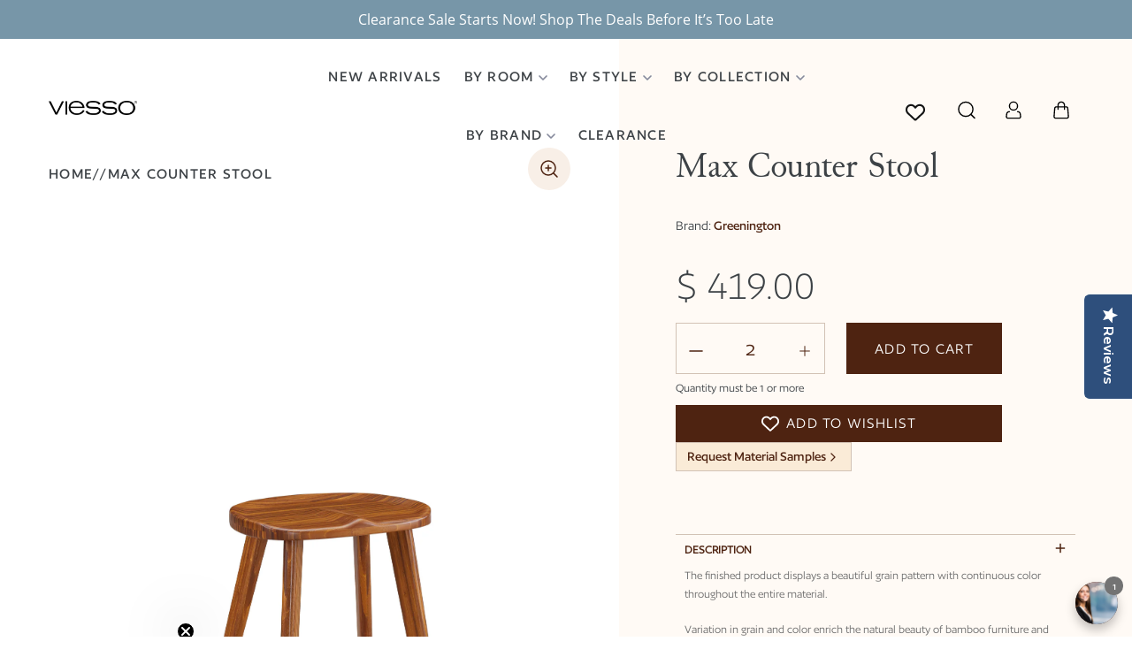

--- FILE ---
content_type: text/html; charset=utf-8
request_url: https://viesso.com/products/max-counter-stool
body_size: 82951
content:
<!doctype html>
<html class="no-js" lang="en">
<head><link id="TW_LINK" href="https://css.twik.io/63e10f7e1cef7.css" onload="window.TWIK_SB && window.TWIK_SB()" rel="stylesheet"/><script>!function(){window.TWIK_ID="63e10f7e1cef7",localStorage.tw_init=1;var t=document.documentElement;if(window.TWIK_SB=function(){t.style.visibility="",t.style.opacity=""},window.TWIK_RS=function(){var t=document.getElementById("TW_LINK");t&&t.parentElement&&t.parentElement.removeChild(t)},setTimeout(TWIK_RS,localStorage.tw_init?2e3:6e3),setTimeout(TWIK_SB,localStorage.tw_init?250:1e3),document.body)return TWIK_RS();t.style.visibility="hidden",t.style.opacity=0}();</script><script id="TW_SCRIPT" onload="window.TWIK_SB && window.TWIK_SB()" src="https://cdn.twik.io/tcs.js"></script>
<!-- starapps_core_start -->
<!-- This code is automatically managed by StarApps Studio -->
<!-- Please contact support@starapps.studio for any help -->
<!-- File location: snippets/starapps-core.liquid -->


    
<!-- starapps_core_end -->

  <meta charset="utf-8">
  <meta http-equiv="X-UA-Compatible" content="IE=edge,chrome=1">
  <meta name="viewport" content="width=device-width,initial-scale=1">
  <meta name="theme-color" content="#557B97">

  <link rel="canonical" href="https://viesso.com/products/max-counter-stool">


  
  <meta name="analytics.txt" content="GooGhywoiu9839t543j0s7543uw1 - pls add alberto@viesso.com to GA account 1254912 with ‘Manage Users and Edit’ permissions - date 2023-02-13.">
  <link href="https://cdn.jsdelivr.net/npm/bootstrap@5.0.2/dist/css/bootstrap.min.css" rel="stylesheet" integrity="sha384-EVSTQN3/azprG1Anm3QDgpJLIm9Nao0Yz1ztcQTwFspd3yD65VohhpuuCOmLASjC" crossorigin="anonymous">
  <link href="//viesso.com/cdn/shop/t/45/assets/slick.css?v=98340474046176884051764016944" rel="stylesheet" type="text/css" media="all" />
  <link rel="stylesheet" href="https://unpkg.com/accordion-js@3.1.1/dist/accordion.min.css">
  <link rel="stylesheet" href="https://cdn.jsdelivr.net/npm/@fancyapps/ui/dist/fancybox.css">
  <script src="https://code.jquery.com/jquery-3.6.0.min.js" integrity="sha256-/xUj+3OJU5yExlq6GSYGSHk7tPXikynS7ogEvDej/m4=" crossorigin="anonymous"></script>  
  <script type="text/javascript" src="//code.jquery.com/jquery-migrate-1.2.1.min.js"></script>
  <script src="https://unpkg.com/accordion-js@3.1.1/dist/accordion.min.js"></script>
  <script src="https://cdn.jsdelivr.net/npm/bootstrap@5.0.2/dist/js/bootstrap.bundle.min.js" integrity="sha384-MrcW6ZMFYlzcLA8Nl+NtUVF0sA7MsXsP1UyJoMp4YLEuNSfAP+JcXn/tWtIaxVXM" crossorigin="anonymous"></script>
  <script src="//viesso.com/cdn/shop/t/45/assets/slick.min.js?v=71779134894361685811764016944" defer></script>
  <script src="//viesso.com/cdn/shop/t/45/assets/read-more.js?v=14150066542843693521764016942" defer="defer"></script>
<script src="https://cdn.jsdelivr.net/npm/@fancyapps/ui@4.0/dist/fancybox.umd.js"></script>
  <script>function deferLoad(e){if(window.addEventListener)window.addEventListener("load",e,false);else if(window.attachEvent)window.attachEvent("onload",e);else window.onload=e};</script>
  <script>function appRequest(url, params){return fetch(`//shopifyapp.viesso.com${url}`,{headers:{'Accept':'application/json','Content-Type': 'application/json'},method:'GET',...params})};</script><link rel="icon" href="//viesso.com/cdn/shop/files/viesso_logo_r_nf.gif?crop=center&height=48&v=1613697592&width=48" type="image/gif"><title>Max Counter Stool
&ndash; Greenington &ndash; Viesso</title><meta name="description" content="The Max counter stool provides strong, durable, and sturdy seating manufactured to meet the demands of both commercial and residential use."><!-- /snippets/social-meta-tags.liquid -->




<meta property="og:site_name" content="Viesso">
<meta property="og:url" content="https://viesso.com/products/max-counter-stool">
<meta property="og:title" content="Max Counter Stool">
<meta property="og:type" content="product">
<meta property="og:description" content="The Max counter stool provides strong, durable, and sturdy seating manufactured to meet the demands of both commercial and residential use.">

  <meta property="og:price:amount" content="419.00">
  <meta property="og:price:currency" content="USD">
  <meta property="product:item_group_id" content="6635809472668" />
  <meta property="product:catalog_id" content="39527155892380" />

<meta property="og:image" content="http://viesso.com/cdn/shop/products/max-counter-height-stool-base-1_1200x1200.jpg?v=1716235367"><meta property="og:image" content="http://viesso.com/cdn/shop/products/max-counter-height-stool-3_1200x1200.jpg?v=1716235367"><meta property="og:image" content="http://viesso.com/cdn/shop/products/max-counter-height-stool-2_1200x1200.jpg?v=1716235367">
<meta property="og:image:secure_url" content="https://viesso.com/cdn/shop/products/max-counter-height-stool-base-1_1200x1200.jpg?v=1716235367"><meta property="og:image:secure_url" content="https://viesso.com/cdn/shop/products/max-counter-height-stool-3_1200x1200.jpg?v=1716235367"><meta property="og:image:secure_url" content="https://viesso.com/cdn/shop/products/max-counter-height-stool-2_1200x1200.jpg?v=1716235367">


  <meta name="twitter:site" content="@viesso">

<meta name="twitter:card" content="summary_large_image">
<meta name="twitter:title" content="Max Counter Stool">
<meta name="twitter:description" content="The Max counter stool provides strong, durable, and sturdy seating manufactured to meet the demands of both commercial and residential use.">

<style>  
.search-header.search--focus {
 max-width:250px
}
.search-header__input {
 cursor:pointer
}
.search--focus .search-header__input {
 outline:none;
 border-color:#909090;
 cursor:auto
}
.search--focus .search-header__submit {
 pointer-events:auto
}
  
.search-bar__form {
 display:table;
 width:100%;
 position:relative;
 height:calc(46em / 16);
 border:1px solid transparent
}
@media only screen and (max-width: 749px) {
 .search-bar__form {
  width:100%
 }
}
.search-bar__submit .icon {
 position:relative;
 top:-1px;
 width:1.2rem;
 height:auto
}
.search-bar__submit,
.search-header__submit {
 display:inline-block;
 vertical-align:middle;
 position:absolute;
 right:0;
 top:0;
 padding:0 12px;
 height:100%;
 z-index:1
}
.search-header__input,
.search-bar__input {
 background-color:transparent;
 border-radius:2px;
 color:#162950;
 border-color:transparent;
 padding-right:calc(35em / 16);
 width:100%;
 min-height:44px
}
.search-header__input::-webkit-input-placeholder,
.search-bar__input::-webkit-input-placeholder {
 color:#162950;
 opacity:0.6
}
.search-header__input::-moz-placeholder,
.search-bar__input::-moz-placeholder {
 color:#162950;
 opacity:0.6
}
.search-header__input:-ms-input-placeholder,
.search-bar__input:-ms-input-placeholder {
 color:#162950;
 opacity:0
}
.search-header__input::-ms-input-placeholder,
.search-bar__input::-ms-input-placeholder {
 color:#162950;
 opacity:1
}
.search-bar__input {
 border:1px solid transparent
}
.search-bar__input:focus {
 border-color:transparent
}
.search-bar__close {
 padding:calc(10em / 16) 0.75em
}
.search-bar__close .icon {
 vertical-align:top;
 width:1.2rem;
 height:auto
}
.search-header__input:hover+.btn--link {
 color:#27488c
}
.search-bar {
 border-bottom:1px solid #e4e4e4;
 padding:0 27.5px;
 z-index:1000
}
.search-bar__table {
 display:table;
 table-layout:fixed;
 width:100%;
 height:100%
}
.search-bar__table-cell {
 display:table-cell;
 vertical-align:middle
}
.search-bar__form-wrapper {
 width:90%
}
  
  .drawer {
 display:none;
 position:absolute;
 overflow:hidden;
 -webkit-overflow-scrolling:touch;
 z-index:9;
 background-color:#fff;
 transition:all 0.45s cubic-bezier(0.29, 0.63, 0.44, 1)
}
.drawer input[type="text"],
.drawer textarea {
 background-color:#fff;
 color:#162950
}
.js-drawer-open {
 overflow:hidden
}
.drawer--top {
 width:100%
}
.js-drawer-open-top .drawer--top {
 -ms-transform:translateY(100%);
 -webkit-transform:translateY(100%);
 transform:translateY(100%);
 display:block
}
.drawer-page-content::after {
 visibility:hidden;
 opacity:0;
 content:'';
 display:block;
 position:fixed;
 top:0;
 left:0;
 width:100%;
 height:100%;
 background-color:rgba(0,0,0,0.6);
 z-index:8;
 transition:all 0.45s cubic-bezier(0.29, 0.63, 0.44, 1)
}
.js-drawer-open .drawer-page-content::after {
 visibility:visible;
 opacity:1
}
.drawer__title,
.drawer__close {
 display:table-cell;
 vertical-align:middle
}
.drawer__close-button {
 background:none;
 border:0 none;
 position:relative;
 right:-15px;
 height:100%;
 width:60px;
 padding:0 20px;
 color:inherit;
 font-size:1em
}
.drawer__close-button:active,
.drawer__close-button:focus {
 background-color:rgba(0,0,0,0.6)
}

.is-transitioning {
  display: block !important;
  visibility: visible !important;
}
.mobile-nav--close .icon-hamburger {
  display: none;
}
.mobile-nav-wrapper.js-menu--is-open {
  display: block;
}
.is-active + .mobile-nav__dropdown {
  display: block;
  opacity: 1;
}

/*! CSS Used from: Embedded */
.cart-popup{box-shadow:1px 1px 10px 2px rgba(228, 228, 228, 0.5);}
/*! CSS Used from: Embedded */
.site-header__logo-image{max-width:135px;}
.site-header__logo-image{margin:0;}
/*! CSS Used from: Embedded */
.announcement-bar{background-color:#68dad6;}
.announcement-bar--link:hover{background-color:#7adfdb;}
.announcement-bar__message{color:#ffffff;}
/*! CSS Used from: https://cdn.pagefly.io/pagefly/2.7.4/css/main-style.css?t=2020-01-31-22 */
.__pf:after,.__pf:before{content:"";display:table;}
.__pf:before{clear:both;}
.__pf *,.__pf :after,.__pf :before{box-sizing:border-box;}
.__pf img{max-width:100%;border:0;vertical-align:middle;}
.__pf [data-container=true]>div:last-child{padding:0 15px;width:100%;margin:auto;}
.pf-img-lazy{opacity:0;}
.pf-img-loaded{opacity:1;-webkit-transition:opacity .3s;transition:opacity .3s;}
.pf-bg-lazy{background-image:none!important;}
.pf-r{display:flex;flex-wrap:wrap;}
.pf-r-eh>.pf-c{display:flex;}
.pf-r-eh>.pf-c>div{width:100%;}
.pf-c-lg--6{max-width:50%;flex-basis:50%;}
.pf-c-lg--12{max-width:100%;flex-basis:100%;}
@media (max-width:767px){
.pf-c-xs--12{max-width:100%;flex-basis:100%;}
.pf-xs--hidden{display:none!important;}
}
@media (min-width:768px) and (max-width:991px){
.pf-c-sm--6{max-width:50%;flex-basis:50%;}
.pf-c-sm--12{max-width:100%;flex-basis:100%;}
}
@media (min-width:992px) and (max-width:1199px){
.pf-c-md--6{max-width:50%;flex-basis:50%;}
.pf-c-md--12{max-width:100%;flex-basis:100%;}
}
/*! CSS Used from: https://cdn.shopify.com/s/files/1/0904/4536/t/24/assets/jquery.slick.css?4029 ; media=all */
@media all{
.slick-slider{position:relative;display:block;box-sizing:border-box;-webkit-user-select:none;-moz-user-select:none;-ms-user-select:none;user-select:none;-webkit-touch-callout:none;-khtml-user-select:none;-ms-touch-action:pan-y;touch-action:pan-y;-webkit-tap-highlight-color:transparent;}
.slick-list{position:relative;display:block;overflow:hidden;margin:0;padding:0;}
.slick-list:focus{outline:none;}
.slick-slider .slick-track,.slick-slider .slick-list{-webkit-transform:translate3d(0, 0, 0);-moz-transform:translate3d(0, 0, 0);-ms-transform:translate3d(0, 0, 0);-o-transform:translate3d(0, 0, 0);transform:translate3d(0, 0, 0);}
.slick-track{position:relative;top:0;left:0;display:block;margin-left:auto;margin-right:auto;}
.slick-track:before,.slick-track:after{display:table;content:'';}
.slick-track:after{clear:both;}
.slick-slide{display:none;float:left;height:100%;min-height:1px;}
.slick-slide img{display:block;}
.slick-initialized .slick-slide{display:block;}
}
/*! CSS Used from: Embedded */
.home-popular{overflow:hidden;margin-top:60px;margin-bottom:70px;letter-spacing:.05rem;}
.home-popular h3{margin:0 0 7px;font-size:71px;font-weight:100;color:#c3c3c3;}
.home-popular p.home-popular-memo{font-size:24px;font-weight:100;font-style:italic;color:#096893;}
.home-popular .slider-item{position:relative;}
.home-popular .slider-item a{position:absolute;top:0;left:0;z-index:100;width:100%;height:100%;}
.home-popular .slider-item .img{width:469px;height:300px;margin-bottom:69px;}
.home-popular .slider-item img{margin:0 auto;max-width:100%;max-height:100%;}
.home-popular .slider-item h4{margin:0 0 5px;font-size:23px;color:#9b9b9b;}
.home-popular .slider-item em{display:block;margin-bottom:5px;line-height:20px;font-size:18px;color:#9b9b9b;}
.home-popular .slider-item div{font-size:24px;letter-spacing:0;color:#728600;}
.home-popular-slider{width:10000px;}
.slick-slider{width:auto!important;}
.slider-item{float:left;padding:0 30px;}
.slick-slider .slider-item{padding:0;}
/*! CSS Used from: Embedded */
.site-footer__hr{border-bottom:1px solid #25282b;}
.site-footer p,.site-footer__linklist-item a,.site-footer__rte a{color:#f1f0ee;}
.site-footer{color:#f1f0ee;background-color:#3d4246;}
.site-footer__rte a{border-bottom:1px solid #f1f0ee;}
.site-footer__rte a:hover,.site-footer__linklist-item a:hover{color:#dad7d2;border-bottom:1px solid #dad7d2;}
.footer-legal a{padding:0 10px;line-height:24px;white-space:nowrap;font-size:14px;color:#f1f0ee;border-right:1px solid #dad7d2;}
.footer-legal a:hover{color:#f1f0ee;text-decoration:underline;}
.footer-legal a:last-of-type{border-right:0;}
/*! CSS Used from: Embedded */
#signupOverlay .v-modal__container{max-width:512px;width:100%;padding:5px;background-color:#51514e;border-radius:0;}
#signupOverlay .signup-content{display:block;max-width:360px;margin:0 auto;text-align:center;}
#signupOverlay h3{margin:35px 0 0;font-family:Capita-Light;font-size:30px;color:#fff;}
#signupOverlay button{line-height:29px;}
#signupOverlay .signup-top-memo{line-height:24px;font-size:18px;color:#c7c7c1;}
#signupOverlay .input-append{margin-bottom:37px;}
#signupOverlay .input-append input{width:180px;padding:5px 18px 8px 11px;text-align:left;color:#444;cursor:text;border-top-right-radius:0;border-bottom-right-radius:0;}
#signupOverlay .input-append button{padding:0 7px;border-top-left-radius:0;border-bottom-left-radius:0;}
#signupOverlay .signup-bottom-memo{margin:0;padding-bottom:23px;line-height:18px;font-size:14px;color:#c7c7c1;}
#signupOverlay .signup-bottom-memo a{color:#c7c7c1;text-decoration:underline;}
@media (max-width:767px){
#signupOverlay .v-modal__overlay{align-items:baseline;}
#signupOverlay button.close{display:none;}
#signupOverlay .img-responsive{display:none;}
#signupOverlay h3{display:none;font-size:18px;}
#signupOverlay .signup-top-memo{font-size:14px;}
#signupOverlay .input-append{margin-bottom:10px;}
#signupOverlay .signup-bottom-memo{display:none;}
#signupOverlay .signup-content{max-width:320px;}
#signupOverlay .small--one-third{float:right;margin-top:-45px!important;padding:0;}
#signupOverlay .input-append{text-align:left;}
#signupOverlay .input-append input{display:inline-block;width:100%;border-radius:5px;font-size:14px;}
#signupOverlay .input-append button{display:inline-block;margin-top:10px;border-radius:5px;}
#signupOverlay button.btn{padding:0 12px!important;font-size:14px;}
}
/*! CSS Used from: https://cdn.shopify.com/s/files/1/0904/4536/t/24/assets/theme.scss.css?4029 ; media=all */
@media all{
.slick-slider{position:relative;display:block;box-sizing:border-box;-webkit-touch-callout:none;-webkit-user-select:none;-khtml-user-select:none;-moz-user-select:none;-ms-user-select:none;user-select:none;-ms-touch-action:pan-y;touch-action:pan-y;-webkit-tap-highlight-color:transparent;}
.slick-list{position:relative;overflow:hidden;display:block;margin:0;padding:0;}
.slick-list:focus{outline:none;}
.slick-slider .slick-track,.slick-slider .slick-list{-webkit-transform:translate3d(0, 0, 0);-moz-transform:translate3d(0, 0, 0);-ms-transform:translate3d(0, 0, 0);-o-transform:translate3d(0, 0, 0);transform:translate3d(0, 0, 0);}
.slick-track{position:relative;left:0;top:0;display:block;}
.slick-track:before,.slick-track:after{content:"";display:table;}
.slick-track:after{clear:both;}
.slick-slide{float:left;height:100%;min-height:1px;display:none;}
.slick-slide img{display:block;}
.slick-initialized .slick-slide{display:block;}
*,*::before,*::after{box-sizing:border-box;}
body{margin:0;}
footer,header,main,nav{display:block;}
body,input,button{-webkit-font-smoothing:antialiased;-webkit-text-size-adjust:100%;}
a{background-color:transparent;}
em{font-style:italic;}
img{max-width:100%;border:0;}
button,input{color:inherit;font:inherit;margin:0;}
button::-moz-focus-inner,[type="button"]::-moz-focus-inner,[type="submit"]::-moz-focus-inner{border-style:none;padding:0;}
button:-moz-focusring,[type="button"]:-moz-focusring,[type="submit"]:-moz-focusring{outline:1px dotted ButtonText;}
input[type="search"],input[type="email"]{-webkit-appearance:none;-moz-appearance:none;}
a,button,input{touch-action:manipulation;}
.grid{*zoom:1;list-style:none;margin:0;padding:0;margin-left:-30px;}
.grid::after{content:'';display:table;clear:both;}
@media only screen and (max-width: 749px){
.grid{margin-left:-22px;}
}
.grid__item{float:left;padding-left:30px;width:100%;}
@media only screen and (max-width: 749px){
.grid__item{padding-left:22px;}
}
.hide{display:none!important;}
.text-right{text-align:right!important;}
.text-center{text-align:center!important;}
@media only screen and (max-width: 749px){
.small--one-whole{width:100%;}
.small--one-third{width:33.33333%;}
.small--hide{display:none!important;}
}
@media only screen and (min-width: 750px){
.medium-up--one-half{width:50%;}
.medium-up--one-quarter{width:25%;}
.medium-up--hide{display:none!important;}
}
.visually-hidden,.icon__fallback-text{position:absolute!important;overflow:hidden;clip:rect(0 0 0 0);height:1px;width:1px;margin:-1px;padding:0;border:0;}
.js-focus-hidden:focus{outline:none;}
.hide{display:none!important;}
.skip-link:focus{clip:auto;width:auto;height:auto;margin:0;color:#162950;background-color:#fff;padding:10px;opacity:1;z-index:10000;transition:none;}
body{background-color:#fff;}
.page-width{*zoom:1;max-width:1200px;margin:0 auto;}
.page-width::after{content:'';display:table;clear:both;}
.main-content{display:block;padding-top:35px;}
@media only screen and (min-width: 750px){
.main-content{padding-top:55px;}
}
body,input,button{font-size:18px;font-family:"Open Sans",sans-serif;font-style:normal;font-weight:300;color:#162950;line-height:1.5;}
@media only screen and (max-width: 989px){
input,button{font-size:16px;}
}
h1,h2,.h2,h3,h4,.h4{margin:0 0 17.5px;font-family:"Open Sans",sans-serif;font-style:normal;font-weight:400;line-height:1.2;overflow-wrap:break-word;word-wrap:break-word;}
h1 a,.h2 a{color:inherit;text-decoration:none;font-weight:inherit;}
h1{font-size:1.55556em;text-transform:none;letter-spacing:0;}
@media only screen and (max-width: 749px){
h1{font-size:1.44444em;}
}
h2,.h2{font-size:0.88889em;text-transform:uppercase;letter-spacing:0.1em;}
@media only screen and (max-width: 749px){
h2,.h2{font-size:0.77778em;}
}
h3{font-size:1.16667em;text-transform:none;letter-spacing:0;}
@media only screen and (max-width: 749px){
h3{font-size:0.88889em;}
}
h4,.h4{font-size:0.77778em;}
@media only screen and (max-width: 749px){
h4,.h4{font-size:0.66667em;}
}
p{color:#6d6d6d;margin:0 0 19.44444px;}
@media only screen and (max-width: 749px){
p{font-size:0.94444em;}
}
p:last-child{margin-bottom:0;}
li{list-style:none;}
.icon{display:inline-block;width:20px;height:20px;vertical-align:middle;fill:currentColor;}
svg.icon:not(.icon--full-color) circle,svg.icon:not(.icon--full-color) path{fill:inherit;stroke:inherit;}
.social-icons .icon{width:23px;height:23px;}
@media only screen and (min-width: 750px){
.social-icons .icon{width:25px;height:25px;}
}
ul{margin:0;padding:0;}
.list--inline{padding:0;margin:0;}
.list--inline>li{display:inline-block;margin-bottom:0;vertical-align:middle;}
a{color:#162950;text-decoration:none;}
a:not([disabled]):hover,a:focus{color:#27488c;}
.btn{-moz-user-select:none;-ms-user-select:none;-webkit-user-select:none;user-select:none;-webkit-appearance:none;-moz-appearance:none;appearance:none;display:inline-block;width:auto;text-decoration:none;text-align:center;vertical-align:middle;cursor:pointer;border:1px solid transparent;border-radius:2px;padding:8px 15px;background-color:#83b5c2;color:#fff;font-family:"Open Sans",sans-serif;font-style:normal;font-weight:400;text-transform:uppercase;letter-spacing:0.08em;white-space:normal;font-size:16px;}
@media only screen and (min-width: 750px){
.btn{padding:10px 18px;}
}
.btn:not([disabled]):hover,.btn:focus{color:#fff;background-color:#61a1b1;}
.btn--secondary-accent{background-color:#fff;color:#83b5c2;border-color:#83b5c2;}
.btn--secondary-accent:not([disabled]):hover,.btn--secondary-accent:focus{background-color:#fff;color:#61a1b1;border-color:#61a1b1;}
.btn--link{background-color:transparent;border:0;margin:0;color:#162950;text-align:left;}
.btn--link:not([disabled]):hover,.btn--link:focus{color:#27488c;background-color:transparent;}
.btn--link .icon{vertical-align:middle;}
.text-link{display:inline;border:0 none;background:none;padding:0;margin:0;}
.text-link--accent{color:#83b5c2;border-bottom:1px solid currentColor;padding-bottom:1px;}
.text-link--accent:not([disabled]):hover,.text-link--accent:focus{color:#61a1b1;}
svg:not(:root){overflow:hidden;}
form{margin:0;}
button{cursor:pointer;}
input{border:1px solid #909090;background-color:#fff;color:#162950;max-width:100%;line-height:1.2;border-radius:2px;}
input:focus{border-color:#767676;}
::-webkit-input-placeholder{color:#162950;opacity:0.6;}
::-moz-placeholder{color:#162950;opacity:0.6;}
:-ms-input-placeholder{color:#162950;opacity:0.6;}
::-ms-input-placeholder{color:#162950;opacity:1;}
input{padding:8px 15px;}
@media only screen and (min-width: 750px){
input{padding:10px 18px;}
}
.input-group{display:-webkit-flex;display:-ms-flexbox;display:flex;width:100%;-webkit-flex-wrap:wrap;-moz-flex-wrap:wrap;-ms-flex-wrap:wrap;flex-wrap:wrap;-webkit-justify-content:center;-ms-justify-content:center;justify-content:center;}
.input-group__field,.input-group__btn .btn{min-height:42px;}
@media only screen and (min-width: 750px){
.input-group__field,.input-group__btn .btn{min-height:46px;}
}
.input-group__field{-ms-flex-preferred-size:15rem;-webkit-flex-basis:15rem;-moz-flex-basis:15rem;flex-basis:15rem;flex-grow:9999;margin-bottom:1rem;border-radius:2px 0 0 2px;text-align:left;}
.input-group__btn{flex-grow:1;}
.input-group__btn .btn{width:100%;border-radius:0 2px 2px 0;}
.site-header__logo img{display:block;}
.site-nav{position:relative;padding:0;text-align:center;margin:25px 0 0;}
.site-nav>li{padding:0 0 25px;}
.site-nav a{padding:3px 10px;}
.site-nav__link{display:block;white-space:nowrap;}
.site-nav__link:focus .site-nav__label,.site-nav__link:not([disabled]):hover .site-nav__label{border-bottom-color:#162950;}
.site-nav__label{border-bottom:1px solid transparent;font-size:16px;}
.site-nav__link--button{border:none;background-color:transparent;padding:3px 10px;}
@media only screen and (max-width: 989px){
.site-nav__link--button{font-size:18px;}
}
.site-nav__link--button:focus,.site-nav__link--button:hover{color:#27488c;}
.site-nav--has-dropdown{position:relative;}
.site-nav--has-dropdown:hover .site-nav__dropdown{display:block;}
.site-nav__dropdown{display:none;position:absolute;padding:11px 30px 11px 0;margin:0;z-index:7;text-align:left;border:1px solid #e4e4e4;background:#fff;left:-1px;top:41px;}
.site-nav__dropdown .site-nav__link{padding:4px 15px 5px;}
.site-nav__dropdown li{display:block;}
.site-nav__dropdown--left:not(.site-nav__dropdown--centered){left:0;}
.page-width{padding-left:55px;padding-right:55px;}
@media only screen and (max-width: 749px){
.page-width{padding-left:22px;padding-right:22px;}
}
.page-container{transition:all 0.45s cubic-bezier(0.29, 0.63, 0.44, 1);position:relative;overflow:hidden;}
@media only screen and (min-width: 750px){
.page-container{-ms-transform:translate3d(0, 0, 0);-webkit-transform:translate3d(0, 0, 0);transform:translate3d(0, 0, 0);}
}
hr{margin:55px 0;border:0;border-bottom:1px solid #e4e4e4;}
.border-bottom{border-bottom:1px solid #e4e4e4;}
.grid--table{display:table;table-layout:fixed;width:100%;}
.grid--table>.grid__item{float:none;display:table-cell;vertical-align:middle;}
.grid--no-gutters{margin-left:0;}
.grid--no-gutters .grid__item{padding-left:0;}
.drawer{display:none;position:absolute;overflow:hidden;-webkit-overflow-scrolling:touch;z-index:9;background-color:#fff;transition:all 0.45s cubic-bezier(0.29, 0.63, 0.44, 1);}
.drawer--top{width:100%;}
.drawer-page-content::after{visibility:hidden;opacity:0;content:'';display:block;position:fixed;top:0;left:0;width:100%;height:100%;background-color:rgba(0,0,0,0.6);z-index:8;transition:all 0.45s cubic-bezier(0.29, 0.63, 0.44, 1);}
.placeholder-background{position:absolute;top:0;right:0;bottom:0;left:0;}
.placeholder-background--animation{background-color:#162950;-moz-animation:placeholder-background-loading 1.5s infinite linear;-o-animation:placeholder-background-loading 1.5s infinite linear;-webkit-animation:placeholder-background-loading 1.5s infinite linear;animation:placeholder-background-loading 1.5s infinite linear;}
.product-details{padding:0.27778em 0 0;font-size:0.88889em;}
.site-header{background-color:#f1f0ee;position:relative;padding:0 55px;}
@media only screen and (max-width: 749px){
.site-header{border-bottom:1px solid #e4e4e4;padding:0;}
}
.announcement-bar{text-align:center;position:relative;z-index:10;}
.announcement-bar--link{display:block;}
.announcement-bar__message{display:block;font-size:0.88889em;font-weight:400;padding:10px 22px;}
@media only screen and (min-width: 750px){
.announcement-bar__message{padding:10px 55px;}
}
.site-header__logo{margin:15px 0;}
.site-header__logo-image{display:block;}
@media only screen and (min-width: 750px){
.site-header__logo-image{margin:0 auto;}
}
.site-header__logo-image img{width:100%;}
@media only screen and (max-width: 749px){
.site-header__icons .btn--link,.site-header__icons .site-header__cart{font-size:1em;}
}
.site-header__icons{position:relative;white-space:nowrap;}
@media only screen and (max-width: 749px){
.site-header__icons{width:auto;}
}
.site-header__icons-wrapper{position:relative;display:-webkit-flex;display:-ms-flexbox;display:flex;width:100%;-ms-flex-align:center;-webkit-align-items:center;-moz-align-items:center;-ms-align-items:center;-o-align-items:center;align-items:center;-webkit-justify-content:flex-end;-ms-justify-content:flex-end;justify-content:flex-end;}
@media only screen and (max-width: 749px){
.site-header__icons-wrapper{display:-webkit-flex;display:-ms-flexbox;display:flex;width:100%;}
}
.site-header__cart,.site-header__search,.site-header__account{position:relative;}
.site-header__search.site-header__icon{display:none;}
@media only screen and (min-width: 1400px){
.site-header__search.site-header__icon{display:block;}
}
.site-header__search-toggle{display:block;}
@media only screen and (min-width: 1400px){
.site-header__search-toggle{display:none;}
}
@media only screen and (min-width: 750px){
.site-header__account,.site-header__cart{padding:10px 11px;}
}
.site-header__cart-count{display:flex;align-items:center;justify-content:center;position:absolute;right:0.4rem;top:0.2rem;font-weight:bold;background-color:#83b5c2;color:#fff;border-radius:50%;min-width:1em;height:1em;}
.site-header__cart-count span{font-family:"HelveticaNeue","Helvetica Neue",Helvetica,Arial,sans-serif;font-size:calc(11em / 16);line-height:1;}
@media only screen and (max-width: 749px){
.site-header__cart-count{top:calc(7em / 16);right:0;border-radius:50%;min-width:calc(19em / 16);height:calc(19em / 16);}
.site-header__cart-count span{padding:0.25em calc(6em / 16);font-size:12px;}
}
.site-header__menu{display:none;}
.site-header__icon svg{height:23px;width:22px;opacity:0.5;}
@media only screen and (min-width: 750px){
.site-header__icon svg{margin-right:3px;}
}
@media only screen and (max-width: 749px){
.site-header__icons{padding-right:13px;}
.site-header__icon{display:inline-block;vertical-align:middle;padding:10px 11px;margin:0;}
.site-header__logo img{margin:0 auto;}
}
.cart-popup-wrapper{display:block;position:fixed;width:100%;background-color:#fff;z-index:9999;border:1px solid #e4e4e4;transform:translateY(0%);transition:all 0.45s cubic-bezier(0.29, 0.63, 0.44, 1);}
@media only screen and (min-width: 750px){
.cart-popup-wrapper{width:23rem;right:0;}
}
.cart-popup-wrapper--hidden{display:none;transform:translateY(-100%);}
.cart-popup{padding:1rem 1.5rem;}
.cart-popup__heading{border-bottom:1px solid #e4e4e4;padding:0rem 2.5rem 1rem 0.5rem;margin:0;font-size:1.11111em;line-height:1.2rem;letter-spacing:0;text-transform:inherit;}
.cart-popup__close{position:absolute;top:0.2rem;right:0.6rem;padding:0.9rem;background-color:transparent;border:none;line-height:0;}
.cart-popup__close .icon-close{width:1rem;height:1rem;fill:currentColor;}
.cart-popup__close:hover,.cart-popup__close:focus{color:#27488c;}
.cart-popup-item{display:flex;margin:1rem 0;}
.cart-popup-item__image-wrapper{position:relative;flex-basis:18%;flex-shrink:0;margin-right:1rem;text-align:center;}
.cart-popup-item__image{display:block;margin:0 auto;max-height:95px;}
.cart-popup-item__image--placeholder{position:relative;width:100%;}
.cart-popup-item__description{display:flex;color:#6d6d6d;flex-basis:100%;justify-content:space-between;line-height:1.2rem;}
.cart-popup-item__title{font-size:1.11111em;}
.product-details{margin-top:0.25rem;font-size:0.88889em;}
.cart-popup-item__quantity{flex-basis:30%;flex-shrink:0;margin-left:1rem;text-align:right;font-size:0.88889em;}
.cart-popup__cta-link{width:100%;}
.cart-popup__dismiss{margin-top:0.5rem;text-align:center;}
.cart-popup__dismiss-button{font-size:0.88889em;}
.search-bar__form{display:table;width:100%;position:relative;height:calc(46em / 16);border:1px solid transparent;}
@media only screen and (max-width: 749px){
.search-bar__form{width:100%;}
}
.search-bar__submit .icon{position:relative;top:-1px;width:1.2rem;height:auto;}
.search-bar__submit,.search-header__submit{display:inline-block;vertical-align:middle;position:absolute;right:0;top:0;padding:0 12px;height:100%;z-index:1;}
.search-header__input,.search-bar__input{background-color:transparent;border-radius:2px;color:#162950;border-color:transparent;padding-right:calc(35em / 16);width:100%;min-height:44px;}
.search-header__input::-webkit-input-placeholder,.search-bar__input::-webkit-input-placeholder{color:#162950;opacity:0.6;}
.search-header__input::-moz-placeholder,.search-bar__input::-moz-placeholder{color:#162950;opacity:0.6;}
.search-header__input:-ms-input-placeholder,.search-bar__input:-ms-input-placeholder{color:#162950;opacity:0;}
.search-header__input::-ms-input-placeholder,.search-bar__input::-ms-input-placeholder{color:#162950;opacity:1;}
.search-bar__input{border:1px solid transparent;}
.search-bar__input:focus{border-color:transparent;}
.search-bar__close{padding:calc(10em / 16) 0.75em;}
.search-bar__close .icon{vertical-align:top;width:1.2rem;height:auto;}
.search-header__input:hover+.btn--link{color:#27488c;}
.search-bar{border-bottom:1px solid #e4e4e4;padding:0 27.5px;z-index:1000;}
.search-bar__table{display:table;table-layout:fixed;width:100%;height:100%;}
.search-bar__table-cell{display:table-cell;vertical-align:middle;}
.search-bar__form-wrapper{width:90%;}
.search-header{display:inline-block;position:relative;width:100%;max-width:calc(30em / 16);vertical-align:middle;}
.search-header__input{cursor:pointer;}
.search-header__submit{pointer-events:none;}
.search-header,.search-header__submit{transition:all 0.35s cubic-bezier(0.29, 0.63, 0.44, 1);}
.mobile-nav{display:block;-ms-transform:translate3d(0, 0, 0);-webkit-transform:translate3d(0, 0, 0);transform:translate3d(0, 0, 0);transition:all 0.45s cubic-bezier(0.29, 0.63, 0.44, 1);}
.mobile-nav__link,.mobile-nav__sublist-link{display:block;width:100%;padding:15px 30px;font-size:16px;}
.mobile-nav__link{position:relative;}
.mobile-nav__label{border-bottom:1px solid transparent;}
.mobile-nav__sublist-link:not(.mobile-nav__sublist-header){padding-left:70px;padding-right:30px;}
.mobile-nav__item{display:block;width:100%;}
.mobile-nav__item .icon{position:absolute;top:50%;left:50%;height:12px;width:10px;margin:-6px 0 0 -5px;}
.mobile-nav__return{border-right:1px solid #e4e4e4;}
.mobile-nav__return-btn{position:relative;padding:24px 0;width:55px;}
.mobile-nav__icon{position:absolute;right:0;top:0;bottom:0;padding-left:22px;padding-right:22px;pointer-events:none;overflow:hidden;}
.mobile-nav__table{display:table;width:100%;}
.mobile-nav__table-cell{display:table-cell;vertical-align:middle;width:1%;text-align:left;white-space:normal;}
.mobile-nav__dropdown{position:absolute;background-color:#fff;z-index:8;width:100%;top:0;right:-100%;display:none;}
.mobile-nav__dropdown .mobile-nav__sublist-header{font-family:"Open Sans",sans-serif;font-style:normal;font-weight:400;display:table-cell;vertical-align:middle;padding-left:15px;}
.mobile-nav__dropdown .mobile-nav__sublist-header--main-nav-parent{color:#6d6d6d;}
.mobile-nav-wrapper{-ms-transform:translateY(-100%);-webkit-transform:translateY(-100%);transform:translateY(-100%);position:absolute;top:0;left:0;background-color:#fff;transition:all 0.45s cubic-bezier(0.29, 0.63, 0.44, 1);display:none;overflow:hidden;width:100%;}
.mobile-nav-wrapper::after{content:'';position:absolute;bottom:0;left:0;right:0;border-bottom:1px solid #e4e4e4;}
.mobile-nav--open .icon-close{display:none;}
.site-header__mobile-nav{z-index:999;position:relative;background-color:#f1f0ee;}
@media only screen and (max-width: 749px){
.site-header__mobile-nav{display:-webkit-flex;display:-ms-flexbox;display:flex;width:100%;-ms-flex-align:center;-webkit-align-items:center;-moz-align-items:center;-ms-align-items:center;-o-align-items:center;align-items:center;}
}
.site-footer{margin-top:55px;padding:45px 0 55px 0;}
@media only screen and (min-width: 750px){
.site-footer{padding-bottom:35px;}
}
.site-footer .h4{margin-bottom:12.5px;}
@media only screen and (min-width: 750px){
.site-footer .h4{min-height:0.83333em;margin-bottom:25px;}
}
.site-footer__content{display:-webkit-flex;display:-ms-flexbox;display:flex;width:100%;-ms-flex-align:start;-webkit-align-items:flex-start;-moz-align-items:flex-start;-ms-align-items:flex-start;-o-align-items:flex-start;align-items:flex-start;-webkit-flex-wrap:wrap;-moz-flex-wrap:wrap;-ms-flex-wrap:wrap;flex-wrap:wrap;}
@media only screen and (max-width: 749px){
.site-footer__content{padding:0 18px;}
}
@media only screen and (min-width: 750px){
.site-footer__content{-webkit-flex-wrap:nowrap;-moz-flex-wrap:nowrap;-ms-flex-wrap:nowrap;flex-wrap:nowrap;}
}
.site-footer__item{display:-webkit-flex;display:-ms-flexbox;display:flex;width:100%;-webkit-flex:1 1 100%;-moz-flex:1 1 100%;-ms-flex:1 1 100%;flex:1 1 100%;margin-bottom:55px;}
@media only screen and (min-width: 750px){
.site-footer__item{padding:0 15px 0 15px;margin-bottom:45px;}
}
.site-footer__item:first-of-type{padding-left:0;}
.site-footer__item:last-of-type{padding-right:0;}
@media only screen and (max-width: 749px){
.site-footer__item:last-of-type{margin-bottom:0;}
}
@media only screen and (min-width: 750px){
.site-footer__item--one-quarter{-webkit-flex:1 1 25%;-moz-flex:1 1 25%;-ms-flex:1 1 25%;flex:1 1 25%;}
}
.site-footer__item-inner--newsletter{width:100%;}
.site-footer__item-inner--newsletter .newsletter__submit{margin-top:5px;}
.site-footer__item-inner--newsletter .newsletter__input{margin:5px 0 0 0;width:100%;}
.site-footer__hr{margin:55px 0 30px 0;}
@media only screen and (min-width: 750px){
.site-footer__hr{margin:45px 0 20px 0;}
}
.site-footer__linklist-item{display:block;padding:15px 0;}
@media only screen and (min-width: 750px){
.site-footer__linklist-item{padding:0 30px 5px 0;}
}
.site-footer__linklist-item:last-of-type{padding-right:0;}
.site-footer__icon-list{padding-bottom:30px;}
@media only screen and (min-width: 750px){
.site-footer__icon-list{padding-bottom:15px;}
}
.site-footer__social-icons li{padding:0 15px;}
@media only screen and (min-width: 750px){
.site-footer__social-icons li:first-of-type{padding-left:0;}
}
.social-icons__link{display:block;}
.v-modal{font-family:-apple-system,BlinkMacSystemFont,avenir next,avenir,helvetica neue,helvetica,ubuntu,roboto,noto,segoe ui,arial,sans-serif;}
.v-modal__overlay{position:fixed;top:0;left:0;right:0;bottom:0;z-index:10000;background:rgba(0,0,0,0.6);display:flex;justify-content:center;align-items:center;}
.v-modal__container{background-color:#fff;padding:30px;max-width:500px;max-height:100vh;border-radius:4px;overflow-y:auto;box-sizing:border-box;}
.v-modal button.close{position:absolute;top:8px;right:8px;width:25px;height:25px;opacity:1;border:0;background:url("[data-uri]") no-repeat 0 0;}
.micromodal-slide{display:none;}
.micromodal-slide.is-open{display:block;}
.micromodal-slide[aria-hidden="false"] .v-modal__overlay{animation:mmfadeIn 0.3s cubic-bezier(0, 0, 0.2, 1);}
.micromodal-slide[aria-hidden="false"] .v-modal__container{animation:mmslideIn 0.3s cubic-bezier(0, 0, 0.2, 1);}
.micromodal-slide .v-modal__container,.micromodal-slide .v-modal__overlay{will-change:transform;}
a:focus{outline:0;}
html .btn,html .btn:not([disabled]):hover,html .btn:focus{padding:14px 5px;line-height:21px;font-size:21px;letter-spacing:-0.02rem;color:#7b766c;background-color:#ded1bd;border:3px solid #ded1bd;border-radius:3px;text-transform:none;transition:opacity 0.5s;}
html .btn:not([disabled]):hover{opacity:0.8;}
.block-full-bleed{width:100vw;position:relative;margin-left:-50vw!important;left:50%;margin-top:50px;}
.site-footer .icon{fill:#fafafa;opacity:0.5;transition:all 0.5s;}
.site-footer .icon:hover{fill:#fff;opacity:1;}
}
/*! CSS Used keyframes */
@-webkit-keyframes placeholder-background-loading{0%{opacity:0.02;}50%{opacity:0.05;}100%{opacity:0.02;}}
@-moz-keyframes placeholder-background-loading{0%{opacity:0.02;}50%{opacity:0.05;}100%{opacity:0.02;}}
@-ms-keyframes placeholder-background-loading{0%{opacity:0.02;}50%{opacity:0.05;}100%{opacity:0.02;}}
@keyframes placeholder-background-loading{0%{opacity:0.02;}50%{opacity:0.05;}100%{opacity:0.02;}}
@keyframes mmfadeIn{from{opacity:0;}to{opacity:1;}}
@keyframes mmslideIn{from{transform:translateY(15%);}to{transform:translateY(0);}}
/*! CSS Used fontfaces */
@font-face{font-family:'Open Sans';font-style:normal;font-weight:300;font-display:swap;src:local('Open Sans Light'), local('OpenSans-Light'), url(https://fonts.gstatic.com/s/opensans/v17/mem5YaGs126MiZpBA-UN_r8OX-hpOqc.woff2) format('woff2');unicode-range:U+0460-052F, U+1C80-1C88, U+20B4, U+2DE0-2DFF, U+A640-A69F, U+FE2E-FE2F;}
@font-face{font-family:'Open Sans';font-style:normal;font-weight:300;font-display:swap;src:local('Open Sans Light'), local('OpenSans-Light'), url(https://fonts.gstatic.com/s/opensans/v17/mem5YaGs126MiZpBA-UN_r8OVuhpOqc.woff2) format('woff2');unicode-range:U+0400-045F, U+0490-0491, U+04B0-04B1, U+2116;}
@font-face{font-family:'Open Sans';font-style:normal;font-weight:300;font-display:swap;src:local('Open Sans Light'), local('OpenSans-Light'), url(https://fonts.gstatic.com/s/opensans/v17/mem5YaGs126MiZpBA-UN_r8OXuhpOqc.woff2) format('woff2');unicode-range:U+1F00-1FFF;}
@font-face{font-family:'Open Sans';font-style:normal;font-weight:300;font-display:swap;src:local('Open Sans Light'), local('OpenSans-Light'), url(https://fonts.gstatic.com/s/opensans/v17/mem5YaGs126MiZpBA-UN_r8OUehpOqc.woff2) format('woff2');unicode-range:U+0370-03FF;}
@font-face{font-family:'Open Sans';font-style:normal;font-weight:300;font-display:swap;src:local('Open Sans Light'), local('OpenSans-Light'), url(https://fonts.gstatic.com/s/opensans/v17/mem5YaGs126MiZpBA-UN_r8OXehpOqc.woff2) format('woff2');unicode-range:U+0102-0103, U+0110-0111, U+0128-0129, U+0168-0169, U+01A0-01A1, U+01AF-01B0, U+1EA0-1EF9, U+20AB;}
@font-face{font-family:'Open Sans';font-style:normal;font-weight:300;font-display:swap;src:local('Open Sans Light'), local('OpenSans-Light'), url(https://fonts.gstatic.com/s/opensans/v17/mem5YaGs126MiZpBA-UN_r8OXOhpOqc.woff2) format('woff2');unicode-range:U+0100-024F, U+0259, U+1E00-1EFF, U+2020, U+20A0-20AB, U+20AD-20CF, U+2113, U+2C60-2C7F, U+A720-A7FF;}
@font-face{font-family:'Open Sans';font-style:normal;font-weight:300;font-display:swap;src:local('Open Sans Light'), local('OpenSans-Light'), url(https://fonts.gstatic.com/s/opensans/v17/mem5YaGs126MiZpBA-UN_r8OUuhp.woff2) format('woff2');unicode-range:U+0000-00FF, U+0131, U+0152-0153, U+02BB-02BC, U+02C6, U+02DA, U+02DC, U+2000-206F, U+2074, U+20AC, U+2122, U+2191, U+2193, U+2212, U+2215, U+FEFF, U+FFFD;}
@font-face{font-family:'Open Sans';font-style:normal;font-weight:400;font-display:swap;src:local('Open Sans Regular'), local('OpenSans-Regular'), url(https://fonts.gstatic.com/s/opensans/v17/mem8YaGs126MiZpBA-UFWJ0bbck.woff2) format('woff2');unicode-range:U+0460-052F, U+1C80-1C88, U+20B4, U+2DE0-2DFF, U+A640-A69F, U+FE2E-FE2F;}
@font-face{font-family:'Open Sans';font-style:normal;font-weight:400;font-display:swap;src:local('Open Sans Regular'), local('OpenSans-Regular'), url(https://fonts.gstatic.com/s/opensans/v17/mem8YaGs126MiZpBA-UFUZ0bbck.woff2) format('woff2');unicode-range:U+0400-045F, U+0490-0491, U+04B0-04B1, U+2116;}
@font-face{font-family:'Open Sans';font-style:normal;font-weight:400;font-display:swap;src:local('Open Sans Regular'), local('OpenSans-Regular'), url(https://fonts.gstatic.com/s/opensans/v17/mem8YaGs126MiZpBA-UFWZ0bbck.woff2) format('woff2');unicode-range:U+1F00-1FFF;}
@font-face{font-family:'Open Sans';font-style:normal;font-weight:400;font-display:swap;src:local('Open Sans Regular'), local('OpenSans-Regular'), url(https://fonts.gstatic.com/s/opensans/v17/mem8YaGs126MiZpBA-UFVp0bbck.woff2) format('woff2');unicode-range:U+0370-03FF;}
@font-face{font-family:'Open Sans';font-style:normal;font-weight:400;font-display:swap;src:local('Open Sans Regular'), local('OpenSans-Regular'), url(https://fonts.gstatic.com/s/opensans/v17/mem8YaGs126MiZpBA-UFWp0bbck.woff2) format('woff2');unicode-range:U+0102-0103, U+0110-0111, U+0128-0129, U+0168-0169, U+01A0-01A1, U+01AF-01B0, U+1EA0-1EF9, U+20AB;}
@font-face{font-family:'Open Sans';font-style:normal;font-weight:400;font-display:swap;src:local('Open Sans Regular'), local('OpenSans-Regular'), url(https://fonts.gstatic.com/s/opensans/v17/mem8YaGs126MiZpBA-UFW50bbck.woff2) format('woff2');unicode-range:U+0100-024F, U+0259, U+1E00-1EFF, U+2020, U+20A0-20AB, U+20AD-20CF, U+2113, U+2C60-2C7F, U+A720-A7FF;}
@font-face{font-family:'Open Sans';font-style:normal;font-weight:400;font-display:swap;src:local('Open Sans Regular'), local('OpenSans-Regular'), url(https://fonts.gstatic.com/s/opensans/v17/mem8YaGs126MiZpBA-UFVZ0b.woff2) format('woff2');unicode-range:U+0000-00FF, U+0131, U+0152-0153, U+02BB-02BC, U+02C6, U+02DA, U+02DC, U+2000-206F, U+2074, U+20AC, U+2122, U+2191, U+2193, U+2212, U+2215, U+FEFF, U+FFFD;}
@font-face{font-family:"Open Sans";font-weight:400;font-display:swap;font-style:normal;src:url("https://fonts.shopifycdn.com/open_sans/opensans_n4.5460e0463a398b1075386f51084d8aa756bafb17.woff2?h1=dmllc3NvLmNvbQ&hmac=e0ca788917e7501f2b0514dc97a582bf461becf1f7de2f4c5af64d3a09a7cdd2") format("woff2"),url("https://fonts.shopifycdn.com/open_sans/opensans_n4.8512334118d0e9cf94c4626d298dba1c9f12a294.woff?h1=dmllc3NvLmNvbQ&hmac=b07cfb29eebc40cdf0ccd2c9ee3ecbbfb55a294125826658886b3b17d9f8213a") format("woff");}
@font-face{font-family:"Open Sans";font-weight:300;font-display:swap;font-style:normal;src:url("https://fonts.shopifycdn.com/open_sans/opensans_n3.e625f784016f3f6ecc60fbe32f43a8968a01f630.woff2?h1=dmllc3NvLmNvbQ&hmac=2b06e45875703799e055d0175fd0ff397bfec547f49dcfa712e50d6c7a56b59b") format("woff2"),url("https://fonts.shopifycdn.com/open_sans/opensans_n3.802efb07b3f5051e538f43bcf2ea8622d85014ad.woff?h1=dmllc3NvLmNvbQ&hmac=b2e16cb08a4cbfba7159a780b8158592c1c2ea14e79d63abfab0860e7dd4d9aa") format("woff");}
@font-face{font-family:"Open Sans";font-weight:700;font-display:swap;font-style:normal;src:url("https://fonts.shopifycdn.com/open_sans/opensans_n7.8bfd11295a1edbb769a778900a2afc48b16848e7.woff2?h1=dmllc3NvLmNvbQ&hmac=33ca76b039134a2b142db5c7fea12793316d5708b2d57d1ebd54debf83657d1a") format("woff2"),url("https://fonts.shopifycdn.com/open_sans/opensans_n7.4e2eb03bfa5cdc209fbd1b7b5ee863b8032f4b36.woff?h1=dmllc3NvLmNvbQ&hmac=8ecb7b981da8da1c541a2118c4a4615af6a6c67621efb4426121919930192b87") format("woff");}
@font-face{font-family:"Open Sans";font-weight:700;font-display:swap;font-style:normal;src:url("https://fonts.shopifycdn.com/open_sans/opensans_n7.8bfd11295a1edbb769a778900a2afc48b16848e7.woff2?h1=dmllc3NvLmNvbQ&hmac=33ca76b039134a2b142db5c7fea12793316d5708b2d57d1ebd54debf83657d1a") format("woff2"),url("https://fonts.shopifycdn.com/open_sans/opensans_n7.4e2eb03bfa5cdc209fbd1b7b5ee863b8032f4b36.woff?h1=dmllc3NvLmNvbQ&hmac=8ecb7b981da8da1c541a2118c4a4615af6a6c67621efb4426121919930192b87") format("woff");}
@font-face{font-family:"Open Sans";font-weight:400;font-display:swap;font-style:normal;src:url("https://fonts.shopifycdn.com/open_sans/opensans_n4.5460e0463a398b1075386f51084d8aa756bafb17.woff2?h1=dmllc3NvLmNvbQ&hmac=e0ca788917e7501f2b0514dc97a582bf461becf1f7de2f4c5af64d3a09a7cdd2") format("woff2"),url("https://fonts.shopifycdn.com/open_sans/opensans_n4.8512334118d0e9cf94c4626d298dba1c9f12a294.woff?h1=dmllc3NvLmNvbQ&hmac=b07cfb29eebc40cdf0ccd2c9ee3ecbbfb55a294125826658886b3b17d9f8213a") format("woff");}
@font-face{font-family:"Open Sans";font-weight:300;font-display:swap;font-style:italic;src:url("https://fonts.shopifycdn.com/open_sans/opensans_i3.b96574b8fc32250fc5e056d1eec2d4eef8193064.woff2?h1=dmllc3NvLmNvbQ&hmac=f49c68c8d1ad2def7022bdb75e9292da5ced4215edf72dcf412fedee49add416") format("woff2"),url("https://fonts.shopifycdn.com/open_sans/opensans_i3.0824557f2fc85ad602beaa6f5f27568602f0b60b.woff?h1=dmllc3NvLmNvbQ&hmac=8f66a36981c52ec22b91cc134c636cf2b24e7bbfa8005307b46fc17c8e905914") format("woff");}
@font-face{font-family:"Open Sans";font-weight:700;font-display:swap;font-style:italic;src:url("https://fonts.shopifycdn.com/open_sans/opensans_i7.f2dd6989e403681b1042ba33de0a0ae8062b7ecb.woff2?h1=dmllc3NvLmNvbQ&hmac=3123adef75f4e196da9e0378558579f7e2a46d0b17d24f0a42fa783ac9ae5cdf") format("woff2"),url("https://fonts.shopifycdn.com/open_sans/opensans_i7.2b1150c87b2f7e0338af40875cb176d5ab2ddad7.woff?h1=dmllc3NvLmNvbQ&hmac=74524bba035c7287539352b0fd640cedf2f5118eda0be406bd7830ef8406f116") format("woff");}

.template-index .main-content, .template-page .main-content { padding-top:0; }


</style> <link href="//viesso.com/cdn/shop/t/45/assets/createape.scss.css?v=78876327920137458421765381453" rel="stylesheet" type="text/css" media="all" />

  <link href="//viesso.com/cdn/shop/t/45/assets/createape-base.scss.css?v=34505195907154864011764203774" rel="stylesheet" type="text/css" media="all" />

  <script src="//viesso.com/cdn/shop/t/45/assets/createape.js?v=136038960638168109231764203756"></script>

  

<script>
  ["//viesso.com/cdn/shop/t/45/assets/micromodal.min.js?v=104232893119678801911764016944", "//viesso.com/cdn/shop/t/45/assets/js.cookie.min.js?v=154417460896171658921764016943" , "//viesso.com/cdn/shop/t/45/assets/lazysizes.js?v=94224023136283657951764016944"].map(src => {
    setTimeout(() => {
      var s = document.createElement('script');
      s.async = true; s.defer = true; s.src = src;
      document.getElementsByTagName('body')[0].appendChild(s);
    }, 3000);
  });
</script>



  <script>
    var theme = {
      breakpoints: {
        medium: 750,
        large: 990,
        widescreen: 1400
      },
      strings: {
        addToCart: "Add to cart",
        soldOut: "Sold out",
        unavailable: "Unavailable",
        regularPrice: "Regular price",
        salePrice: "Sale price",
        sale: "Sale",
        showMore: "Show More",
        showLess: "Show Less",
        addressError: "Error looking up that address",
        addressNoResults: "No results for that address",
        addressQueryLimit: "You have exceeded the Google API usage limit. Consider upgrading to a \u003ca href=\"https:\/\/developers.google.com\/maps\/premium\/usage-limits\"\u003ePremium Plan\u003c\/a\u003e.",
        authError: "There was a problem authenticating your Google Maps account.",
        newWindow: "Opens in a new window.",
        external: "Opens external website.",
        newWindowExternal: "Opens external website in a new window.",
        removeLabel: "Remove [product]",
        update: "Update",
        quantity: "Quantity",
        discountedTotal: "Discounted total",
        regularTotal: "Regular total",
        priceColumn: "See Price column for discount details.",
        quantityMinimumMessage: "Quantity must be 1 or more",
        cartError: "There was an error while updating your cart. Please try again.",
        removedItemMessage: "Removed \u003cspan class=\"cart__removed-product-details\"\u003e([quantity]) [link]\u003c\/span\u003e from your cart.",
        unitPrice: "Unit price",
        unitPriceSeparator: "per",
        oneCartCount: "1 item",
        otherCartCount: "[count] items",
        quantityLabel: "Quantity: [count]"
      },
      moneyFormat: "$ {{amount}}",
      moneyFormatWithCurrency: "$ {{amount}} USD"
    }

    document.documentElement.className = document.documentElement.className.replace('no-js', 'js');
  </script>
  <script src="//viesso.com/cdn/shop/t/45/assets/vendor.js?v=23984107454259737561764016945" defer="defer"></script>

  <script src="//viesso.com/cdn/shop/t/45/assets/theme.js?v=153841303566949189451764203768" defer="defer"></script>
<script>window.performance && window.performance.mark && window.performance.mark('shopify.content_for_header.start');</script><meta id="shopify-digital-wallet" name="shopify-digital-wallet" content="/9044536/digital_wallets/dialog">
<meta name="shopify-checkout-api-token" content="82a9f428ae8ba2cba0eeb5b527a53758">
<meta id="in-context-paypal-metadata" data-shop-id="9044536" data-venmo-supported="true" data-environment="production" data-locale="en_US" data-paypal-v4="true" data-currency="USD">
<link rel="alternate" type="application/json+oembed" href="https://viesso.com/products/max-counter-stool.oembed">
<script async="async" src="/checkouts/internal/preloads.js?locale=en-US"></script>
<link rel="preconnect" href="https://shop.app" crossorigin="anonymous">
<script async="async" src="https://shop.app/checkouts/internal/preloads.js?locale=en-US&shop_id=9044536" crossorigin="anonymous"></script>
<script id="apple-pay-shop-capabilities" type="application/json">{"shopId":9044536,"countryCode":"US","currencyCode":"USD","merchantCapabilities":["supports3DS"],"merchantId":"gid:\/\/shopify\/Shop\/9044536","merchantName":"Viesso","requiredBillingContactFields":["postalAddress","email","phone"],"requiredShippingContactFields":["postalAddress","email","phone"],"shippingType":"shipping","supportedNetworks":["visa","masterCard","amex","discover","elo","jcb"],"total":{"type":"pending","label":"Viesso","amount":"1.00"},"shopifyPaymentsEnabled":true,"supportsSubscriptions":true}</script>
<script id="shopify-features" type="application/json">{"accessToken":"82a9f428ae8ba2cba0eeb5b527a53758","betas":["rich-media-storefront-analytics"],"domain":"viesso.com","predictiveSearch":true,"shopId":9044536,"locale":"en"}</script>
<script>var Shopify = Shopify || {};
Shopify.shop = "viesso.myshopify.com";
Shopify.locale = "en";
Shopify.currency = {"active":"USD","rate":"1.0"};
Shopify.country = "US";
Shopify.theme = {"name":"viesso-dev\/production","id":148198195356,"schema_name":"Debut","schema_version":"13.4.2","theme_store_id":null,"role":"main"};
Shopify.theme.handle = "null";
Shopify.theme.style = {"id":null,"handle":null};
Shopify.cdnHost = "viesso.com/cdn";
Shopify.routes = Shopify.routes || {};
Shopify.routes.root = "/";</script>
<script type="module">!function(o){(o.Shopify=o.Shopify||{}).modules=!0}(window);</script>
<script>!function(o){function n(){var o=[];function n(){o.push(Array.prototype.slice.apply(arguments))}return n.q=o,n}var t=o.Shopify=o.Shopify||{};t.loadFeatures=n(),t.autoloadFeatures=n()}(window);</script>
<script>
  window.ShopifyPay = window.ShopifyPay || {};
  window.ShopifyPay.apiHost = "shop.app\/pay";
  window.ShopifyPay.redirectState = null;
</script>
<script id="shop-js-analytics" type="application/json">{"pageType":"product"}</script>
<script defer="defer" async type="module" src="//viesso.com/cdn/shopifycloud/shop-js/modules/v2/client.init-shop-cart-sync_C5BV16lS.en.esm.js"></script>
<script defer="defer" async type="module" src="//viesso.com/cdn/shopifycloud/shop-js/modules/v2/chunk.common_CygWptCX.esm.js"></script>
<script type="module">
  await import("//viesso.com/cdn/shopifycloud/shop-js/modules/v2/client.init-shop-cart-sync_C5BV16lS.en.esm.js");
await import("//viesso.com/cdn/shopifycloud/shop-js/modules/v2/chunk.common_CygWptCX.esm.js");

  window.Shopify.SignInWithShop?.initShopCartSync?.({"fedCMEnabled":true,"windoidEnabled":true});

</script>
<script>
  window.Shopify = window.Shopify || {};
  if (!window.Shopify.featureAssets) window.Shopify.featureAssets = {};
  window.Shopify.featureAssets['shop-js'] = {"shop-cart-sync":["modules/v2/client.shop-cart-sync_ZFArdW7E.en.esm.js","modules/v2/chunk.common_CygWptCX.esm.js"],"init-fed-cm":["modules/v2/client.init-fed-cm_CmiC4vf6.en.esm.js","modules/v2/chunk.common_CygWptCX.esm.js"],"shop-button":["modules/v2/client.shop-button_tlx5R9nI.en.esm.js","modules/v2/chunk.common_CygWptCX.esm.js"],"shop-cash-offers":["modules/v2/client.shop-cash-offers_DOA2yAJr.en.esm.js","modules/v2/chunk.common_CygWptCX.esm.js","modules/v2/chunk.modal_D71HUcav.esm.js"],"init-windoid":["modules/v2/client.init-windoid_sURxWdc1.en.esm.js","modules/v2/chunk.common_CygWptCX.esm.js"],"shop-toast-manager":["modules/v2/client.shop-toast-manager_ClPi3nE9.en.esm.js","modules/v2/chunk.common_CygWptCX.esm.js"],"init-shop-email-lookup-coordinator":["modules/v2/client.init-shop-email-lookup-coordinator_B8hsDcYM.en.esm.js","modules/v2/chunk.common_CygWptCX.esm.js"],"init-shop-cart-sync":["modules/v2/client.init-shop-cart-sync_C5BV16lS.en.esm.js","modules/v2/chunk.common_CygWptCX.esm.js"],"avatar":["modules/v2/client.avatar_BTnouDA3.en.esm.js"],"pay-button":["modules/v2/client.pay-button_FdsNuTd3.en.esm.js","modules/v2/chunk.common_CygWptCX.esm.js"],"init-customer-accounts":["modules/v2/client.init-customer-accounts_DxDtT_ad.en.esm.js","modules/v2/client.shop-login-button_C5VAVYt1.en.esm.js","modules/v2/chunk.common_CygWptCX.esm.js","modules/v2/chunk.modal_D71HUcav.esm.js"],"init-shop-for-new-customer-accounts":["modules/v2/client.init-shop-for-new-customer-accounts_ChsxoAhi.en.esm.js","modules/v2/client.shop-login-button_C5VAVYt1.en.esm.js","modules/v2/chunk.common_CygWptCX.esm.js","modules/v2/chunk.modal_D71HUcav.esm.js"],"shop-login-button":["modules/v2/client.shop-login-button_C5VAVYt1.en.esm.js","modules/v2/chunk.common_CygWptCX.esm.js","modules/v2/chunk.modal_D71HUcav.esm.js"],"init-customer-accounts-sign-up":["modules/v2/client.init-customer-accounts-sign-up_CPSyQ0Tj.en.esm.js","modules/v2/client.shop-login-button_C5VAVYt1.en.esm.js","modules/v2/chunk.common_CygWptCX.esm.js","modules/v2/chunk.modal_D71HUcav.esm.js"],"shop-follow-button":["modules/v2/client.shop-follow-button_Cva4Ekp9.en.esm.js","modules/v2/chunk.common_CygWptCX.esm.js","modules/v2/chunk.modal_D71HUcav.esm.js"],"checkout-modal":["modules/v2/client.checkout-modal_BPM8l0SH.en.esm.js","modules/v2/chunk.common_CygWptCX.esm.js","modules/v2/chunk.modal_D71HUcav.esm.js"],"lead-capture":["modules/v2/client.lead-capture_Bi8yE_yS.en.esm.js","modules/v2/chunk.common_CygWptCX.esm.js","modules/v2/chunk.modal_D71HUcav.esm.js"],"shop-login":["modules/v2/client.shop-login_D6lNrXab.en.esm.js","modules/v2/chunk.common_CygWptCX.esm.js","modules/v2/chunk.modal_D71HUcav.esm.js"],"payment-terms":["modules/v2/client.payment-terms_CZxnsJam.en.esm.js","modules/v2/chunk.common_CygWptCX.esm.js","modules/v2/chunk.modal_D71HUcav.esm.js"]};
</script>
<script>(function() {
  var isLoaded = false;
  function asyncLoad() {
    if (isLoaded) return;
    isLoaded = true;
    var urls = ["https:\/\/static.dla.group\/dm-timer.js?shop=viesso.myshopify.com","https:\/\/shopify.covet.pics\/covet-pics-widget-inject.js?shop=viesso.myshopify.com","https:\/\/cdn.jsdelivr.net\/gh\/apphq\/slidecart-dist@master\/slidecarthq-forward.js?4\u0026shop=viesso.myshopify.com","https:\/\/static.klaviyo.com\/onsite\/js\/UvNjAX\/klaviyo.js?company_id=UvNjAX\u0026shop=viesso.myshopify.com"];
    for (var i = 0; i < urls.length; i++) {
      var s = document.createElement('script');
      s.type = 'text/javascript';
      s.async = true;
      s.src = urls[i];
      var x = document.getElementsByTagName('script')[0];
      x.parentNode.insertBefore(s, x);
    }
  };
  if(window.attachEvent) {
    window.attachEvent('onload', asyncLoad);
  } else {
    window.addEventListener('load', asyncLoad, false);
  }
})();</script>
<script id="__st">var __st={"a":9044536,"offset":-18000,"reqid":"2488fcd2-d46d-48b3-8059-cf332fea45cd-1768739006","pageurl":"viesso.com\/products\/max-counter-stool","u":"18f196315243","p":"product","rtyp":"product","rid":6635809472668};</script>
<script>window.ShopifyPaypalV4VisibilityTracking = true;</script>
<script id="captcha-bootstrap">!function(){'use strict';const t='contact',e='account',n='new_comment',o=[[t,t],['blogs',n],['comments',n],[t,'customer']],c=[[e,'customer_login'],[e,'guest_login'],[e,'recover_customer_password'],[e,'create_customer']],r=t=>t.map((([t,e])=>`form[action*='/${t}']:not([data-nocaptcha='true']) input[name='form_type'][value='${e}']`)).join(','),a=t=>()=>t?[...document.querySelectorAll(t)].map((t=>t.form)):[];function s(){const t=[...o],e=r(t);return a(e)}const i='password',u='form_key',d=['recaptcha-v3-token','g-recaptcha-response','h-captcha-response',i],f=()=>{try{return window.sessionStorage}catch{return}},m='__shopify_v',_=t=>t.elements[u];function p(t,e,n=!1){try{const o=window.sessionStorage,c=JSON.parse(o.getItem(e)),{data:r}=function(t){const{data:e,action:n}=t;return t[m]||n?{data:e,action:n}:{data:t,action:n}}(c);for(const[e,n]of Object.entries(r))t.elements[e]&&(t.elements[e].value=n);n&&o.removeItem(e)}catch(o){console.error('form repopulation failed',{error:o})}}const l='form_type',E='cptcha';function T(t){t.dataset[E]=!0}const w=window,h=w.document,L='Shopify',v='ce_forms',y='captcha';let A=!1;((t,e)=>{const n=(g='f06e6c50-85a8-45c8-87d0-21a2b65856fe',I='https://cdn.shopify.com/shopifycloud/storefront-forms-hcaptcha/ce_storefront_forms_captcha_hcaptcha.v1.5.2.iife.js',D={infoText:'Protected by hCaptcha',privacyText:'Privacy',termsText:'Terms'},(t,e,n)=>{const o=w[L][v],c=o.bindForm;if(c)return c(t,g,e,D).then(n);var r;o.q.push([[t,g,e,D],n]),r=I,A||(h.body.append(Object.assign(h.createElement('script'),{id:'captcha-provider',async:!0,src:r})),A=!0)});var g,I,D;w[L]=w[L]||{},w[L][v]=w[L][v]||{},w[L][v].q=[],w[L][y]=w[L][y]||{},w[L][y].protect=function(t,e){n(t,void 0,e),T(t)},Object.freeze(w[L][y]),function(t,e,n,w,h,L){const[v,y,A,g]=function(t,e,n){const i=e?o:[],u=t?c:[],d=[...i,...u],f=r(d),m=r(i),_=r(d.filter((([t,e])=>n.includes(e))));return[a(f),a(m),a(_),s()]}(w,h,L),I=t=>{const e=t.target;return e instanceof HTMLFormElement?e:e&&e.form},D=t=>v().includes(t);t.addEventListener('submit',(t=>{const e=I(t);if(!e)return;const n=D(e)&&!e.dataset.hcaptchaBound&&!e.dataset.recaptchaBound,o=_(e),c=g().includes(e)&&(!o||!o.value);(n||c)&&t.preventDefault(),c&&!n&&(function(t){try{if(!f())return;!function(t){const e=f();if(!e)return;const n=_(t);if(!n)return;const o=n.value;o&&e.removeItem(o)}(t);const e=Array.from(Array(32),(()=>Math.random().toString(36)[2])).join('');!function(t,e){_(t)||t.append(Object.assign(document.createElement('input'),{type:'hidden',name:u})),t.elements[u].value=e}(t,e),function(t,e){const n=f();if(!n)return;const o=[...t.querySelectorAll(`input[type='${i}']`)].map((({name:t})=>t)),c=[...d,...o],r={};for(const[a,s]of new FormData(t).entries())c.includes(a)||(r[a]=s);n.setItem(e,JSON.stringify({[m]:1,action:t.action,data:r}))}(t,e)}catch(e){console.error('failed to persist form',e)}}(e),e.submit())}));const S=(t,e)=>{t&&!t.dataset[E]&&(n(t,e.some((e=>e===t))),T(t))};for(const o of['focusin','change'])t.addEventListener(o,(t=>{const e=I(t);D(e)&&S(e,y())}));const B=e.get('form_key'),M=e.get(l),P=B&&M;t.addEventListener('DOMContentLoaded',(()=>{const t=y();if(P)for(const e of t)e.elements[l].value===M&&p(e,B);[...new Set([...A(),...v().filter((t=>'true'===t.dataset.shopifyCaptcha))])].forEach((e=>S(e,t)))}))}(h,new URLSearchParams(w.location.search),n,t,e,['guest_login'])})(!0,!0)}();</script>
<script integrity="sha256-4kQ18oKyAcykRKYeNunJcIwy7WH5gtpwJnB7kiuLZ1E=" data-source-attribution="shopify.loadfeatures" defer="defer" src="//viesso.com/cdn/shopifycloud/storefront/assets/storefront/load_feature-a0a9edcb.js" crossorigin="anonymous"></script>
<script crossorigin="anonymous" defer="defer" src="//viesso.com/cdn/shopifycloud/storefront/assets/shopify_pay/storefront-65b4c6d7.js?v=20250812"></script>
<script data-source-attribution="shopify.dynamic_checkout.dynamic.init">var Shopify=Shopify||{};Shopify.PaymentButton=Shopify.PaymentButton||{isStorefrontPortableWallets:!0,init:function(){window.Shopify.PaymentButton.init=function(){};var t=document.createElement("script");t.src="https://viesso.com/cdn/shopifycloud/portable-wallets/latest/portable-wallets.en.js",t.type="module",document.head.appendChild(t)}};
</script>
<script data-source-attribution="shopify.dynamic_checkout.buyer_consent">
  function portableWalletsHideBuyerConsent(e){var t=document.getElementById("shopify-buyer-consent"),n=document.getElementById("shopify-subscription-policy-button");t&&n&&(t.classList.add("hidden"),t.setAttribute("aria-hidden","true"),n.removeEventListener("click",e))}function portableWalletsShowBuyerConsent(e){var t=document.getElementById("shopify-buyer-consent"),n=document.getElementById("shopify-subscription-policy-button");t&&n&&(t.classList.remove("hidden"),t.removeAttribute("aria-hidden"),n.addEventListener("click",e))}window.Shopify?.PaymentButton&&(window.Shopify.PaymentButton.hideBuyerConsent=portableWalletsHideBuyerConsent,window.Shopify.PaymentButton.showBuyerConsent=portableWalletsShowBuyerConsent);
</script>
<script>
  function portableWalletsCleanup(e){e&&e.src&&console.error("Failed to load portable wallets script "+e.src);var t=document.querySelectorAll("shopify-accelerated-checkout .shopify-payment-button__skeleton, shopify-accelerated-checkout-cart .wallet-cart-button__skeleton"),e=document.getElementById("shopify-buyer-consent");for(let e=0;e<t.length;e++)t[e].remove();e&&e.remove()}function portableWalletsNotLoadedAsModule(e){e instanceof ErrorEvent&&"string"==typeof e.message&&e.message.includes("import.meta")&&"string"==typeof e.filename&&e.filename.includes("portable-wallets")&&(window.removeEventListener("error",portableWalletsNotLoadedAsModule),window.Shopify.PaymentButton.failedToLoad=e,"loading"===document.readyState?document.addEventListener("DOMContentLoaded",window.Shopify.PaymentButton.init):window.Shopify.PaymentButton.init())}window.addEventListener("error",portableWalletsNotLoadedAsModule);
</script>

<script type="module" src="https://viesso.com/cdn/shopifycloud/portable-wallets/latest/portable-wallets.en.js" onError="portableWalletsCleanup(this)" crossorigin="anonymous"></script>
<script nomodule>
  document.addEventListener("DOMContentLoaded", portableWalletsCleanup);
</script>

<link id="shopify-accelerated-checkout-styles" rel="stylesheet" media="screen" href="https://viesso.com/cdn/shopifycloud/portable-wallets/latest/accelerated-checkout-backwards-compat.css" crossorigin="anonymous">
<style id="shopify-accelerated-checkout-cart">
        #shopify-buyer-consent {
  margin-top: 1em;
  display: inline-block;
  width: 100%;
}

#shopify-buyer-consent.hidden {
  display: none;
}

#shopify-subscription-policy-button {
  background: none;
  border: none;
  padding: 0;
  text-decoration: underline;
  font-size: inherit;
  cursor: pointer;
}

#shopify-subscription-policy-button::before {
  box-shadow: none;
}

      </style>

<script>window.performance && window.performance.mark && window.performance.mark('shopify.content_for_header.end');</script>

  <script src="//viesso.com/cdn/shop/t/45/assets/jquery.selectric.min.js?v=16869610865725196231764016946" defer="defer"></script>
<script>deferLoad(() => { $(function() { $('select:visible').selectric(); }); });</script>
    <script src='https://www.google.com/recaptcha/api.js' async defer></script><!-- Affirm -->
    <script>
      deferLoad(() => { setTimeout(() => {
        _affirm_config = {
           public_api_key:  "EVGQTB11MH96922S",
           script:          "https://cdn1.affirm.com/js/v2/affirm.js"
        };
        (function(l,g,m,e,a,f,b){var d,c=l[m]||{},h=document.createElement(f),n=document.getElementsByTagName(f)[0],k=function(a,b,c){return function(){a[b]._.push([c,arguments])}};c[e]=k(c,e,"set");d=c[e];c[a]={};c[a]._=[];d._=[];c[a][b]=k(c,a,b);a=0;for(b="set add save post open empty reset on off trigger ready setProduct".split(" ");a<b.length;a++)d[b[a]]=k(c,e,b[a]);a=0;for(b=["get","token","url","items"];a<b.length;a++)d[b[a]]=function(){};h.async=!0;h.defer=!0;h.src=g[f];n.parentNode.insertBefore(h,n);delete g[f];d(g);l[m]=c})(window,_affirm_config,"affirm","checkout","ui","script","ready");
      }, 5000); });
    </script>
    <!-- End Affirm -->
<script>window.__pagefly_analytics_settings__={"version":2,"visits":892,"dashboardVisits":"205","defaultTrialDay":14,"storefrontPassword":"","acceptGDPR":true,"klaviyoListKey":"MFNKPU","migratedSections":true,"pageflyThemeId":79234728069,"first-home-page":"1","first-collection-page":"1","planMigrated":true,"install_app":"1","publish_first_regular_page":"1","publish_first_home_page":"1","create_first_regular_page":"1","create_first_home_page":"1","acceptGATracking":true,"acceptCrisp":true,"acceptCookies":true,"feedbackTriggered":[{"triggeredAt":"2022-04-02T03:20:08.447Z","type":"OLD_USER"}]};</script>
  
<!-- Digital Position GSC -->
<meta name="google-site-verification" content="tWjsxSyxn9YVZ1BdFL6WC4GH-_5DDErqA-fEWNuL4vM" />
 
<script type="text/javascript" async="" src="https://static.klaviyo.com/onsite/js/klaviyo.js?company_id=Rv2JQg"></script> 

<script type="text/javascript">
(function e(){var e=document.createElement("script");e.type="text/javascript",e.async=true,e.src="//staticw2.yotpo.com/SPDVqEj2RNU1tMdhxkwouyonOo3cKKDKfFpl51WA/widget.js";var t=document.getElementsByTagName("script")[0];t.parentNode.insertBefore(e,t)})();
</script>
   



<!-- BEGIN app block: shopify://apps/yotpo-product-reviews/blocks/settings/eb7dfd7d-db44-4334-bc49-c893b51b36cf -->


<script type="text/javascript">
  (function e(){var e=document.createElement("script");
  e.type="text/javascript",e.async=true,
  e.src="//staticw2.yotpo.com//widget.js?lang=en";
  var t=document.getElementsByTagName("script")[0];
  t.parentNode.insertBefore(e,t)})();
</script>



  
<!-- END app block --><!-- BEGIN app block: shopify://apps/minmaxify-order-limits/blocks/app-embed-block/3acfba32-89f3-4377-ae20-cbb9abc48475 --><script type="text/javascript" src="https://limits.minmaxify.com/viesso.myshopify.com?v=138b&r=20251107115748"></script>

<!-- END app block --><!-- BEGIN app block: shopify://apps/wishlist-by-square/blocks/app-embed/88ec2beb-ce43-48ed-b791-0a6554082c2b --><link rel="preconnect" href="https://appsolve.io/" /><link rel="preconnect" href="https://cdn-sf.vitals.app/" /><script data-ver="58" id="vtlsAebData" class="notranslate">window.vtlsLiquidData = window.vtlsLiquidData || {};window.vtlsLiquidData.buildId = 55884;

window.vtlsLiquidData.apiHosts = {
	...window.vtlsLiquidData.apiHosts,
	"8": "https://wishlist.sqa-api.com"
};
	window.vtlsLiquidData.moduleSettings = {
		...window.vtlsLiquidData.moduleSettings,
		48: {"469":true,"491":true,"588":true,"595":false,"603":"","605":"","606":"@media (min-width: 768px) {\n    .Vtl-WishlistButton__AddToWishlist {\n        margin-right: 83px !important;\n    }\n}\n\n.Vtl-WishlistButton__AddToWishlist {\n    background-color: #4e2311 !important;\n    border: 0 !important;\n}\n\n.Vtl-WishlistButton__AddToWishlistText {\n    text-transform: uppercase !important;\n    font-size: 18px !important;\n    font-family: 'Author Regular', sans-serif !important;\n    letter-spacing: 0.07em !important;\n}","781":true,"783":1,"876":0,"1076":true,"1105":0,"1198":false},
		
		57: {"710":"Compare Similar Styles","711":"Save and compare your favorite products here","712":"Add to Wishlist","713":"Added to Wishlist","714":true,"716":true,"717":"f31212","718":"From","719":"Add to cart","720":true,"721":"Out of stock","722":16,"766":"Share","767":"Share Wishlist","768":"Copy link","769":"Link copied","770":"Your Wishlist is empty. ","771":true,"772":"My Wishlist","778":"ffffff","779":"000000","780":"ffffff","791":"","792":"","801":true,"804":"4E2311","805":"FFFFFF","874":"header","889":"Added to cart","896":"regular","897":"131313","898":22,"899":"4E2311","900":"FFFFFF","901":16,"990":0,"992":"{\"productCard\":{\"traits\":{\"textColor\":{\"default\":\"#131313\"}}},\"countBadge\":{\"traits\":{\"position\":{\"default\":\"top\"}}},\"addToWishlistButton\":{\"traits\":{\"filledBackgroundColor\":{\"default\":\"#4E2311\"}}}}","1189":true,"1195":"\/apps\/page","1196":"\/a\/page","1206":true},
		
	}

window.vtlsLiquidData.shopThemeName = "Debut";window.vtlsLiquidData.settingTranslation = {"57":{"710":{"en":"Compare Similar Styles"},"711":{"en":"Save and compare your favorite products here"},"712":{"en":"Add to Wishlist"},"713":{"en":"Added to Wishlist"},"718":{"en":"From"},"719":{"en":"Add to cart"},"721":{"en":"Out of stock"},"766":{"en":"Share"},"767":{"en":"Share Wishlist"},"768":{"en":"Copy link"},"769":{"en":"Link copied"},"770":{"en":"Your Wishlist is empty. "},"772":{"en":"My Wishlist"},"889":{"en":"Added to cart"}}};window.vtlsLiquidData.shopSettings={};window.vtlsLiquidData.shopSettings.cartType="";window.vtlsLiquidData.spat="931314e0155d0bd1fffe1a7313bfba8b";window.vtlsLiquidData.shopInfo={id:9044536,domain:"viesso.com",shopifyDomain:"viesso.myshopify.com",primaryLocaleIsoCode: "en",defaultCurrency:"USD",enabledCurrencies:["USD"],moneyFormat:"$ {{amount}}",moneyWithCurrencyFormat:"$ {{amount}} USD",appId:"8",appName:"Wishlist by Square",};window.vtlsLiquidData.acceptedScopes = {};window.vtlsLiquidData.product = {"id": 6635809472668,"available": true,"title": "Max Counter Stool","handle": "max-counter-stool","vendor": "Greenington","type": "Counter Stool","tags": ["Del: Free shipping in the US (except remote US locations HI \u0026 AK) on orders under $2000","Filter: Counter Stool","Filter: Counter Stool \u0026 Bar Stool","Greenington","LT: Please contact us to confirm stock. If in stock it takes about 5-7 days before it ships.","Ret: This item can be returned within 15 days if you’re not satisfied."],"description": "1","featured_image":{"src": "//viesso.com/cdn/shop/products/max-counter-height-stool-base-1.jpg?v=1716235367","aspect_ratio": "1.5625"},"collectionIds": [291992305820,91149271122,294450397340,292301930652,173795737733],"variants": [{"id": 39527155892380,"title": "Default Title","option1": "Default Title","option2": null,"option3": null,"price": 41900,"compare_at_price": null,"available": true,"image":null,"featured_media_id":null,"is_preorderable":0}],"options": [{"name": "Title"}],"metafields": {"reviews": {}}};window.vtlsLiquidData.cacheKeys = [1764876092,1764877503,1764876092,1764877503,1764876092,1764876092,1764876092,1764876092 ];</script><script id="vtlsAebDynamicFunctions" class="notranslate">window.vtlsLiquidData = window.vtlsLiquidData || {};window.vtlsLiquidData.dynamicFunctions = ({$,vitalsGet,vitalsSet,VITALS_GET_$_DESCRIPTION,VITALS_GET_$_END_SECTION,VITALS_GET_$_ATC_FORM,VITALS_GET_$_ATC_BUTTON,submit_button,form_add_to_cart,cartItemVariantId,VITALS_EVENT_CART_UPDATED,VITALS_EVENT_DISCOUNTS_LOADED,VITALS_EVENT_PRICES_UPDATED,VITALS_EVENT_RENDER_CAROUSEL_STARS,VITALS_EVENT_RENDER_COLLECTION_STARS,VITALS_EVENT_SMART_BAR_RENDERED,VITALS_EVENT_SMART_BAR_CLOSED,VITALS_EVENT_TABS_RENDERED,VITALS_EVENT_VARIANT_CHANGED,VITALS_EVENT_ATC_BUTTON_FOUND,VITALS_IS_MOBILE,VITALS_PAGE_TYPE,VITALS_APPEND_CSS,VITALS_HOOK__CAN_EXECUTE_CHECKOUT,VITALS_HOOK__GET_CUSTOM_CHECKOUT_URL_PARAMETERS,VITALS_HOOK__GET_CUSTOM_VARIANT_SELECTOR,VITALS_HOOK__GET_IMAGES_DEFAULT_SIZE,VITALS_HOOK__ON_CLICK_CHECKOUT_BUTTON,VITALS_HOOK__DONT_ACCELERATE_CHECKOUT,VITALS_HOOK__ON_ATC_STAY_ON_THE_SAME_PAGE,VITALS_HOOK__CAN_EXECUTE_ATC,VITALS_FLAG__IGNORE_VARIANT_ID_FROM_URL,VITALS_FLAG__UPDATE_ATC_BUTTON_REFERENCE,VITALS_FLAG__UPDATE_CART_ON_CHECKOUT,VITALS_FLAG__USE_CAPTURE_FOR_ATC_BUTTON,VITALS_FLAG__USE_FIRST_ATC_SPAN_FOR_PRE_ORDER,VITALS_FLAG__USE_HTML_FOR_STICKY_ATC_BUTTON,VITALS_FLAG__STOP_EXECUTION,VITALS_FLAG__USE_CUSTOM_COLLECTION_FILTER_DROPDOWN,VITALS_FLAG__PRE_ORDER_START_WITH_OBSERVER,VITALS_FLAG__PRE_ORDER_OBSERVER_DELAY,VITALS_FLAG__ON_CHECKOUT_CLICK_USE_CAPTURE_EVENT,handle,}) => {return {"147": {"location":"form","locator":"after"},"715": (html) => {
							$('.product-form__error-message-wrapper').after(html);
						},};};</script><script id="vtlsAebDocumentInjectors" class="notranslate">window.vtlsLiquidData = window.vtlsLiquidData || {};window.vtlsLiquidData.documentInjectors = ({$,vitalsGet,vitalsSet,VITALS_IS_MOBILE,VITALS_APPEND_CSS}) => {const documentInjectors = {};documentInjectors["5"]={};documentInjectors["5"]["d"]=[];documentInjectors["5"]["d"]["0"]={};documentInjectors["5"]["d"]["0"]["a"]={"l":"prepend"};documentInjectors["5"]["d"]["0"]["s"]=".site-header__icons-wrapper";documentInjectors["5"]["m"]=[];documentInjectors["5"]["m"]["0"]={};documentInjectors["5"]["m"]["0"]["a"]={"l":"prepend"};documentInjectors["5"]["m"]["0"]["s"]=".site-header__icons-wrapper";documentInjectors["12"]={};documentInjectors["12"]["d"]=[];documentInjectors["12"]["d"]["0"]={};documentInjectors["12"]["d"]["0"]["a"]=[];documentInjectors["12"]["d"]["0"]["s"]="form[action*=\"\/cart\/add\"]:visible:not([id*=\"product-form-installment\"]):not([id*=\"product-installment-form\"]):not(.vtls-exclude-atc-injector *)";documentInjectors["11"]={};documentInjectors["11"]["d"]=[];documentInjectors["11"]["d"]["0"]={};documentInjectors["11"]["d"]["0"]["a"]={"ctx":"inside","last":false};documentInjectors["11"]["d"]["0"]["s"]="[type=\"submit\"]:not(.swym-button)";documentInjectors["2"]={};documentInjectors["2"]["d"]=[];documentInjectors["2"]["d"]["0"]={};documentInjectors["2"]["d"]["0"]["a"]={"l":"after"};documentInjectors["2"]["d"]["0"]["s"]="main.main-content \u003e div#shopify-section-product-template \u003e div#ProductSection-product-template \u003e .product-single";documentInjectors["2"]["d"]["1"]={};documentInjectors["2"]["d"]["1"]["a"]={"e":"grid__item","l":"after"};documentInjectors["2"]["d"]["1"]["s"]="#PageContainer \u003e main.main-content";documentInjectors["6"]={};documentInjectors["6"]["d"]=[];documentInjectors["6"]["d"]["0"]={};documentInjectors["6"]["d"]["0"]["a"]=null;documentInjectors["6"]["d"]["0"]["s"]="#Collection";documentInjectors["1"]={};documentInjectors["1"]["d"]=[];documentInjectors["1"]["d"]["0"]={};documentInjectors["1"]["d"]["0"]["a"]=[];documentInjectors["1"]["d"]["0"]["s"]=".accordion-container";documentInjectors["1"]["d"]["1"]={};documentInjectors["1"]["d"]["1"]["a"]=null;documentInjectors["1"]["d"]["1"]["s"]=".description";return documentInjectors;};</script><script id="vtlsAebBundle" src="https://cdn-sf.vitals.app/assets/js/bundle-4cf6442394604e61a8786d3b823f640d.js" async></script>

<!-- END app block --><!-- BEGIN app block: shopify://apps/swatch-king/blocks/variant-swatch-king/0850b1e4-ba30-4a0d-a8f4-f9a939276d7d -->


















































  <script>
    window.vsk_data = function(){
      return {
        "block_collection_settings": {"alignment":"center","enable":true,"swatch_location":"After image","switch_on_hover":true,"preselect_variant":false,"current_template":"product"},
        "currency": "USD",
        "currency_symbol": "$",
        "primary_locale": "en",
        "localized_string": {},
        "app_setting_styles": {"products_swatch_presentation":{"slide_left_button_svg":"","slide_right_button_svg":""},"collections_swatch_presentation":{"minified":true,"minified_products":true,"minified_template":"+{count}","slide_left_button_svg":"","minified_display_count":[7,7],"slide_right_button_svg":""}},
        "app_setting": {"display_logs":false,"default_preset":10387,"pre_hide_strategy":"hide-all-theme-selectors","swatch_url_source":"cdn","product_data_source":"storefront","data_url_source":"cdn","new_script":true},
        "app_setting_config": {"app_execution_strategy":"all","collections_options_disabled":null,"default_swatch_image":"","do_not_select_an_option":{"text":"Select a {{ option_name }}","status":true,"control_add_to_cart":true,"allow_virtual_trigger":true,"make_a_selection_text":"Select a {{ option_name }}","auto_select_options_list":[]},"history_free_group_navigation":false,"notranslate":false,"products_options_disabled":null,"size_chart":{"type":"theme","labels":"size,sizes,taille,größe,tamanho,tamaño,koko,サイズ","position":"right","size_chart_app":"","size_chart_app_css":"","size_chart_app_selector":""},"session_storage_timeout_seconds":60,"enable_swatch":{"cart":{"enable_on_cart_product_grid":true,"enable_on_cart_featured_product":true},"home":{"enable_on_home_product_grid":true,"enable_on_home_featured_product":true},"pages":{"enable_on_custom_product_grid":true,"enable_on_custom_featured_product":true},"article":{"enable_on_article_product_grid":true,"enable_on_article_featured_product":true},"products":{"enable_on_main_product":true,"enable_on_product_grid":true},"collections":{"enable_on_collection_quick_view":true,"enable_on_collection_product_grid":true},"list_collections":{"enable_on_list_collection_quick_view":true,"enable_on_list_collection_product_grid":true}},"product_template":{"group_swatches":true,"variant_swatches":true},"product_batch_size":250,"use_optimized_urls":true,"enable_error_tracking":true,"enable_event_tracking":false,"preset_badge":{"order":[{"name":"sold_out","order":0},{"name":"sale","order":1},{"name":"new","order":2}],"new_badge_text":"NEW","new_badge_color":"#FFFFFF","sale_badge_text":"SALE","sale_badge_color":"#FFFFFF","new_badge_bg_color":"#121212D1","sale_badge_bg_color":"#D91C01D1","sold_out_badge_text":"SOLD OUT","sold_out_badge_color":"#FFFFFF","new_show_when_all_same":false,"sale_show_when_all_same":false,"sold_out_badge_bg_color":"#BBBBBBD1","new_product_max_duration":90,"sold_out_show_when_all_same":false,"min_price_diff_for_sale_badge":5}},
        "theme_settings_map": {"148198162588":38462,"146644271260":38462,"32171819090":88876,"79234728069":88926,"127369052316":38462,"32189644882":88926,"148198195356":38462,"129545797788":38462,"32175063122":88886,"77825736837":38462,"77825802373":88912,"87863492741":38462,"127141806236":38462,"127423512732":38462,"127698075804":38462,"127830786204":38462,"130114748572":38462,"135351337116":38462,"135890436252":88926,"143375827100":38462},
        "theme_settings": {"38462":{"id":38462,"configurations":{"products":{"theme_type":"dawn","swatch_root":{"position":"before","selector":"form[action*=\"\/cart\/add\"]","groups_selector":"","section_selector":"[data-section-type=\"product\"]","secondary_position":"","secondary_selector":"","use_section_as_root":true},"option_selectors":"select.single-option-selector","selectors_to_hide":[".selector-wrapper"],"json_data_selector":"","add_to_cart_selector":"[name=\"add\"]","custom_button_params":{"data":[{"value_attribute":"data-value","option_attribute":"data-name"}],"selected_selector":".active"},"option_index_attributes":["data-index","data-option-position","data-object","data-product-option","data-option-index","name"],"add_to_cart_text_selector":"[name=\"add\"]\u003espan","selectors_to_hide_override":"","add_to_cart_enabled_classes":"","add_to_cart_disabled_classes":""},"collections":{"grid_updates":[{"name":"price","template":"\u003cdiv class=\"sa-price-wrapper\"\u003e\n\u003cspan class=\"sa-compare-at-price\" {{display_on_sale}}\u003e{{compare_at_price_with_format}} \u0026nbsp\u003c\/span\u003e\n\u003cspan class=\"sa-price\" \u003e{price_with_format}\u003c\/span\u003e\n\u003cdiv class=\"price__badges_custom\"\u003e\u003c\/div\u003e\u003c\/div\u003e","display_position":"after","display_selector":"div.product-card__title","element_selector":"dl.price, .sa-price-wrapper"},{"name":"Sale","template":"\u003cspan class=\"price__badge price__badge--sale\" aria-hidden=\"true\"{{display_on_available}} {{display_on_sale}}\u003e\u003cspan\u003eSale\u003c\/span\u003e\u003c\/span\u003e","display_position":"top","display_selector":".price__badges_custom","element_selector":".price__badge--sale"},{"name":"Soldout","template":"\u003cspan class=\"price__badge price__badge--sold-out\" {{display_on_sold_out}}\u003e\u003cspan\u003eSold out\u003c\/span\u003e\u003c\/span\u003e","display_position":"top","display_selector":".price__badges_custom","element_selector":".price__badge--sold-out"}],"data_selectors":{"url":"a","title":".grid-view-item__title","attributes":[],"form_input":"[name=\"id\"]","featured_image":"img.grid-view-item__image","secondary_image":"img:not(.grid-view-item__image)"},"attribute_updates":[{"selector":"","template":"","attribute":""}],"selectors_to_hide":["[id=\"Collection\"] .price__badges",".product-card .price__badges","[id=\"shopify-section-featured-collections\"] .price__badges"],"json_data_selector":"[sa-swatch-json]","swatch_root_selector":"[data-section-type=\"collection-template\"] .grid__item .grid-view-item, .grid-view-item.product-card","swatch_display_options":[{"label":"After image","position":"after","selector":".grid-view-item__image, .product-card__image-with-placeholder-wrapper"},{"label":"After price","position":"after","selector":".grid-view-item__meta"},{"label":"After title","position":"after","selector":".grid-view-item__title"}]}},"settings":{"products":{"handleize":false,"init_deferred":false,"label_split_symbol":"-","size_chart_selector":"","persist_group_variant":true,"hide_single_value_option":"none"},"collections":{"layer_index":12,"display_label":false,"continuous_lookup":3000,"json_data_from_api":true,"label_split_symbol":"-","price_trailing_zeroes":true,"hide_single_value_option":"none"}},"custom_scripts":[],"custom_css":".sa-compare-at-price {text-decoration: line-through; color: #f94c43; font-weight: 600; font-style: normal;}\r\n.sa-price {color: #6a6a6a; font-weight: 600; font-style: normal;}\r\n[id=\"Collection\"] .grid-view-item, .product-card.grid-view-item, [id=\"shopify-section-featured-collections\"] .grid-view-item {margin:35px 0px 0px 0px!important;}\r\n.price__badges_custom span.price__badge:not([style]) {display: unset;}\r\nlabel.swatch-label{color:#4e2311}","theme_store_ids":[796],"schema_theme_names":["Debut"],"pre_hide_css_code":null},"38462":{"id":38462,"configurations":{"products":{"theme_type":"dawn","swatch_root":{"position":"before","selector":"form[action*=\"\/cart\/add\"]","groups_selector":"","section_selector":"[data-section-type=\"product\"]","secondary_position":"","secondary_selector":"","use_section_as_root":true},"option_selectors":"select.single-option-selector","selectors_to_hide":[".selector-wrapper"],"json_data_selector":"","add_to_cart_selector":"[name=\"add\"]","custom_button_params":{"data":[{"value_attribute":"data-value","option_attribute":"data-name"}],"selected_selector":".active"},"option_index_attributes":["data-index","data-option-position","data-object","data-product-option","data-option-index","name"],"add_to_cart_text_selector":"[name=\"add\"]\u003espan","selectors_to_hide_override":"","add_to_cart_enabled_classes":"","add_to_cart_disabled_classes":""},"collections":{"grid_updates":[{"name":"price","template":"\u003cdiv class=\"sa-price-wrapper\"\u003e\n\u003cspan class=\"sa-compare-at-price\" {{display_on_sale}}\u003e{{compare_at_price_with_format}} \u0026nbsp\u003c\/span\u003e\n\u003cspan class=\"sa-price\" \u003e{price_with_format}\u003c\/span\u003e\n\u003cdiv class=\"price__badges_custom\"\u003e\u003c\/div\u003e\u003c\/div\u003e","display_position":"after","display_selector":"div.product-card__title","element_selector":"dl.price, .sa-price-wrapper"},{"name":"Sale","template":"\u003cspan class=\"price__badge price__badge--sale\" aria-hidden=\"true\"{{display_on_available}} {{display_on_sale}}\u003e\u003cspan\u003eSale\u003c\/span\u003e\u003c\/span\u003e","display_position":"top","display_selector":".price__badges_custom","element_selector":".price__badge--sale"},{"name":"Soldout","template":"\u003cspan class=\"price__badge price__badge--sold-out\" {{display_on_sold_out}}\u003e\u003cspan\u003eSold out\u003c\/span\u003e\u003c\/span\u003e","display_position":"top","display_selector":".price__badges_custom","element_selector":".price__badge--sold-out"}],"data_selectors":{"url":"a","title":".grid-view-item__title","attributes":[],"form_input":"[name=\"id\"]","featured_image":"img.grid-view-item__image","secondary_image":"img:not(.grid-view-item__image)"},"attribute_updates":[{"selector":"","template":"","attribute":""}],"selectors_to_hide":["[id=\"Collection\"] .price__badges",".product-card .price__badges","[id=\"shopify-section-featured-collections\"] .price__badges"],"json_data_selector":"[sa-swatch-json]","swatch_root_selector":"[data-section-type=\"collection-template\"] .grid__item .grid-view-item, .grid-view-item.product-card","swatch_display_options":[{"label":"After image","position":"after","selector":".grid-view-item__image, .product-card__image-with-placeholder-wrapper"},{"label":"After price","position":"after","selector":".grid-view-item__meta"},{"label":"After title","position":"after","selector":".grid-view-item__title"}]}},"settings":{"products":{"handleize":false,"init_deferred":false,"label_split_symbol":"-","size_chart_selector":"","persist_group_variant":true,"hide_single_value_option":"none"},"collections":{"layer_index":12,"display_label":false,"continuous_lookup":3000,"json_data_from_api":true,"label_split_symbol":"-","price_trailing_zeroes":true,"hide_single_value_option":"none"}},"custom_scripts":[],"custom_css":".sa-compare-at-price {text-decoration: line-through; color: #f94c43; font-weight: 600; font-style: normal;}\r\n.sa-price {color: #6a6a6a; font-weight: 600; font-style: normal;}\r\n[id=\"Collection\"] .grid-view-item, .product-card.grid-view-item, [id=\"shopify-section-featured-collections\"] .grid-view-item {margin:35px 0px 0px 0px!important;}\r\n.price__badges_custom span.price__badge:not([style]) {display: unset;}\r\nlabel.swatch-label{color:#4e2311}","theme_store_ids":[796],"schema_theme_names":["Debut"],"pre_hide_css_code":null},"88876":{"id":88876,"configurations":{"products":{"theme_type":"dawn","swatch_root":{"position":"before","selector":"variant-radios, variant-selects, .product-form__quantity","groups_selector":"","section_selector":".product-template__container","secondary_position":"","secondary_selector":"","use_section_as_root":true},"option_selectors":"variant-radios input, variant-selects select","selectors_to_hide":["variant-radios, variant-selects"],"json_data_selector":"","add_to_cart_selector":"[name=\"add\"]","custom_button_params":{"data":[{"value_attribute":"data-value","option_attribute":"data-name"}],"selected_selector":".active"},"option_index_attributes":["data-index","data-option-position","data-object","data-product-option","data-option-index","name"],"add_to_cart_text_selector":"[name=\"add\"]\u003espan","selectors_to_hide_override":"","add_to_cart_enabled_classes":"","add_to_cart_disabled_classes":""},"collections":{"grid_updates":[{"name":"Sale","template":"\u003cspan class=\"sale-badge sale-badge--rectangle p--small p--bold\" {{display_on_sale}} {{display_on_available}}\u003eSale\u003c\/span\u003e","display_position":"replace","display_selector":".product-badge","element_selector":""},{"name":"Sold out","template":"\u003cspan class=\"soldout-badge soldout-badge--rectangle p--small p--bold\" {{display_on_sold_out}}\u003eSold Out\u003c\/span\u003e","display_position":"replace","display_selector":".product-badge","element_selector":""},{"name":"price","template":"\u003cp\u003e\u003cspan class=\"p--padding-right p--accent p--bold p--small\"\u003e{{price_with_format}}\u003c\/span\u003e\n\u003cspan class=\"p--padding-right p--crossed-out p--bold p--small p--faded\" {{display_on_sale}}\u003e{{compare_at_price_with_format}}\u003c\/span\u003e\u003c\/p\u003e","display_position":"replace","display_selector":".product-loop-element__price","element_selector":""}],"data_selectors":{"url":"a.product-loop__image-link","title":".product-loop_title","attributes":[],"form_input":"[name=\"id\"]","featured_image":".product-loop__image-container img:not(.product-loop__secondary-image)","secondary_image":".product-loop__secondary-image"},"attribute_updates":[{"selector":"","template":"","attribute":""}],"selectors_to_hide":[],"json_data_selector":"[sa-swatch-json]","swatch_root_selector":".collection-page__product, .featured-collection__product","swatch_display_options":[{"label":"After image","position":"before","selector":".product-loop-element__details"},{"label":"After title","position":"after","selector":".product-loop_title"},{"label":"After price","position":"after","selector":".product-loop-element__price"}]}},"settings":{"products":{"handleize":false,"init_deferred":false,"label_split_symbol":"-","size_chart_selector":"","persist_group_variant":true,"hide_single_value_option":"none"},"collections":{"layer_index":12,"display_label":false,"continuous_lookup":3000,"json_data_from_api":true,"label_split_symbol":"-","price_trailing_zeroes":false,"hide_single_value_option":"none"}},"custom_scripts":[],"custom_css":"","theme_store_ids":[846],"schema_theme_names":["Loft"],"pre_hide_css_code":null},"88926":{"id":88926,"configurations":{"products":{"theme_type":"dawn","swatch_root":{"position":"before","selector":"form[action=\"\/cart\/add\"]:not([id*=\"install\"]):not([id*=\"bar\"])","groups_selector":"","section_selector":"[id*=\"shopify\"][id*=\"main\"][id*=\"template\"], [class*=\"featured\"][class*=\"product\"]:not([class*=\"collection\"]):not([class*=\"gallery\"]):not([class*=\"item\"]):not([class*=\"heading\"]), [class*=\"index\"] [data-section-type=\"product\"], [data-section-type=\"featured-product\"],  [class*=\"index\"] [data-section-type=\"product-template\"], [data-product-type=\"featured\"]","secondary_position":"","secondary_selector":"","use_section_as_root":true},"option_selectors":"[class*=\"variant\"] input[type=\"radio\"],\n[class*=\"form\"] input[type=\"radio\"],\n[class*=\"option\"] input[type=\"radio\"],\n[class*=\"form\"] select:not([name=\"id\"]),\n[class*=\"option\"] select:not([name=\"id\"]),\n[class*=\"variant\"] select:not([name=\"id\"])","selectors_to_hide":["variant-radios, variant-selects, product-variants, variant-selection, product-variant-selector, [class*=\"option\"][class*=\"selector\"], .selector-wrapper:not([class*=\"qty\"]):not([class*=\"quantity\"]), .variant-wrapper, .product-form__variants, .product-form__swatches, .swatches__container, [class*=\"variant\"][class*=\"picker\"], .product-variants, .product__variant-select, .variations"],"json_data_selector":"","add_to_cart_selector":"[name=\"add\"], [data-action*=\"add\"][data-action*=\"cart\"], [data-product-atc],  [id*=\"addToCart\"], [data-add-button], [value=\"Add to cart\"]","custom_button_params":{"data":[{"value_attribute":"data-value","option_attribute":"data-name"}],"selected_selector":".active"},"option_index_attributes":["data-index","data-option-position","data-object","data-product-option","data-option-index","name","data-escape"],"add_to_cart_text_selector":"[name=\"add\"] \u003e span:not([class*=\"load\"]):not([class*=\"added\"]):not([class*=\"complete\"]):not([class*=\"symbol\"]), [data-add-to-cart-text], .atc-button--text, [data-add-button-text]","selectors_to_hide_override":"","add_to_cart_enabled_classes":"","add_to_cart_disabled_classes":""},"collections":{"grid_updates":[{"name":"price","template":"\u003cdiv class=\"price price--on-sale\"\u003e\n\u003cspan class=\"price-item price-item--regular\" {display_on_sale}\u003e{compare_at_price_with_format}\u003c\/span\u003e\n\u003cspan {display_on_sale}\u003e\u0026nbsp\u003c\/span\u003e\n\u003cspan class=\"price-item price-item--sale\" \u003e{price_with_format}\u003c\/span\u003e\n\u003c\/div\u003e","display_position":"replace","display_selector":"[class*=\"Price\"][class*=\"Heading\"], .grid-product__price, .price:not(.price-list .price), .product-price, .price-list, .product-grid--price, .product-card__price, .product__price, product-price, .product-item__price, [data-price-wrapper], .product-list-item-price, .product-item-price","element_selector":""}],"data_selectors":{"url":"a","title":"[class*=\"title\"], [class*=\"heading\"]","attributes":[],"form_input":"[name=\"id\"]","featured_image":"img:nth-child(1):not([class*=\"second\"] img):not(.product-item__bg__inner img):not([class*=\"two\"] img):not([class*=\"hidden\"] img), img[class*=\"primary\"], [class*=\"primary\"] img, .reveal img:not(.hidden img), [class*=\"main\"][class*=\"image\"] picture, [data-primary-media] img","secondary_image":"[class*=\"secondary\"] img:nth-child(2):not([class*=\"with\"]):not([class*=\"has\"]):not([class*=\"show\"]):not([class*=\"primary\"] img), .product-item__bg__under img, img[class*=\"alternate\"], .media--hover-effect img:nth-child(2), .hidden img, img.hidden, picture[style*=\"none\"], .not-first img, .product--hover-image img, .product-thumb-hover img, img.secondary-media-hidden, img[class*=\"secondary\"]"},"attribute_updates":[{"selector":"","template":"","attribute":""}],"selectors_to_hide":[],"json_data_selector":"[sa-swatch-json]","swatch_root_selector":".ProductItem, .product-item, .product-block, .grid-view-item, .product-grid li.grid__item, .grid-product, .product-grid-item, .type-product-grid-item, .product-card, .product-index, .grid .card:not(.grid__item .card), .grid product-card, .product-list-item, .product--root, .product-thumbnail, .collection-page__product, [data-product-item], [data-product-grid-item], [data-product-grid]","swatch_display_options":[{"label":"After image","position":"before","selector":"[class*=\"content\"][class*=\"card\"], [class*=\"info\"][class*=\"card\"], [class*=\"Info\"][class*=\"Item\"], [class*=\"info\"][class*=\"product\"]:not([class*=\"inner\"]),  [class*=\"grid\"][class*=\"meta\"], .product-details, [class*=\"product\"][class*=\"caption\"]"},{"label":"After price","position":"after","selector":"[class*=\"Price\"][class*=\"Heading\"], .grid-product__price, .price:not(.price-list .price), .product-price, .price-list, .product-grid--price, .product-card__price, .product__price, product-price, .product-item__price, [data-price-wrapper], .product-list-item-price, .product-item-price"},{"label":"After title","position":"after","selector":"[class*=\"title\"], [class*=\"heading\"]"}]}},"settings":{"products":{"handleize":false,"init_deferred":false,"label_split_symbol":":","size_chart_selector":"[aria-controls*=\"size-chart\"],[aria-controls*=\"size-guide\"]","persist_group_variant":true,"hide_single_value_option":"none"},"collections":{"layer_index":2,"display_label":false,"continuous_lookup":3000,"json_data_from_api":true,"label_split_symbol":"-","price_trailing_zeroes":false,"hide_single_value_option":"none"}},"custom_scripts":[],"custom_css":"","theme_store_ids":[],"schema_theme_names":["Unidentified"],"pre_hide_css_code":null},"38462":{"id":38462,"configurations":{"products":{"theme_type":"dawn","swatch_root":{"position":"before","selector":"form[action*=\"\/cart\/add\"]","groups_selector":"","section_selector":"[data-section-type=\"product\"]","secondary_position":"","secondary_selector":"","use_section_as_root":true},"option_selectors":"select.single-option-selector","selectors_to_hide":[".selector-wrapper"],"json_data_selector":"","add_to_cart_selector":"[name=\"add\"]","custom_button_params":{"data":[{"value_attribute":"data-value","option_attribute":"data-name"}],"selected_selector":".active"},"option_index_attributes":["data-index","data-option-position","data-object","data-product-option","data-option-index","name"],"add_to_cart_text_selector":"[name=\"add\"]\u003espan","selectors_to_hide_override":"","add_to_cart_enabled_classes":"","add_to_cart_disabled_classes":""},"collections":{"grid_updates":[{"name":"price","template":"\u003cdiv class=\"sa-price-wrapper\"\u003e\n\u003cspan class=\"sa-compare-at-price\" {{display_on_sale}}\u003e{{compare_at_price_with_format}} \u0026nbsp\u003c\/span\u003e\n\u003cspan class=\"sa-price\" \u003e{price_with_format}\u003c\/span\u003e\n\u003cdiv class=\"price__badges_custom\"\u003e\u003c\/div\u003e\u003c\/div\u003e","display_position":"after","display_selector":"div.product-card__title","element_selector":"dl.price, .sa-price-wrapper"},{"name":"Sale","template":"\u003cspan class=\"price__badge price__badge--sale\" aria-hidden=\"true\"{{display_on_available}} {{display_on_sale}}\u003e\u003cspan\u003eSale\u003c\/span\u003e\u003c\/span\u003e","display_position":"top","display_selector":".price__badges_custom","element_selector":".price__badge--sale"},{"name":"Soldout","template":"\u003cspan class=\"price__badge price__badge--sold-out\" {{display_on_sold_out}}\u003e\u003cspan\u003eSold out\u003c\/span\u003e\u003c\/span\u003e","display_position":"top","display_selector":".price__badges_custom","element_selector":".price__badge--sold-out"}],"data_selectors":{"url":"a","title":".grid-view-item__title","attributes":[],"form_input":"[name=\"id\"]","featured_image":"img.grid-view-item__image","secondary_image":"img:not(.grid-view-item__image)"},"attribute_updates":[{"selector":"","template":"","attribute":""}],"selectors_to_hide":["[id=\"Collection\"] .price__badges",".product-card .price__badges","[id=\"shopify-section-featured-collections\"] .price__badges"],"json_data_selector":"[sa-swatch-json]","swatch_root_selector":"[data-section-type=\"collection-template\"] .grid__item .grid-view-item, .grid-view-item.product-card","swatch_display_options":[{"label":"After image","position":"after","selector":".grid-view-item__image, .product-card__image-with-placeholder-wrapper"},{"label":"After price","position":"after","selector":".grid-view-item__meta"},{"label":"After title","position":"after","selector":".grid-view-item__title"}]}},"settings":{"products":{"handleize":false,"init_deferred":false,"label_split_symbol":"-","size_chart_selector":"","persist_group_variant":true,"hide_single_value_option":"none"},"collections":{"layer_index":12,"display_label":false,"continuous_lookup":3000,"json_data_from_api":true,"label_split_symbol":"-","price_trailing_zeroes":true,"hide_single_value_option":"none"}},"custom_scripts":[],"custom_css":".sa-compare-at-price {text-decoration: line-through; color: #f94c43; font-weight: 600; font-style: normal;}\r\n.sa-price {color: #6a6a6a; font-weight: 600; font-style: normal;}\r\n[id=\"Collection\"] .grid-view-item, .product-card.grid-view-item, [id=\"shopify-section-featured-collections\"] .grid-view-item {margin:35px 0px 0px 0px!important;}\r\n.price__badges_custom span.price__badge:not([style]) {display: unset;}\r\nlabel.swatch-label{color:#4e2311}","theme_store_ids":[796],"schema_theme_names":["Debut"],"pre_hide_css_code":null},"88926":{"id":88926,"configurations":{"products":{"theme_type":"dawn","swatch_root":{"position":"before","selector":"form[action=\"\/cart\/add\"]:not([id*=\"install\"]):not([id*=\"bar\"])","groups_selector":"","section_selector":"[id*=\"shopify\"][id*=\"main\"][id*=\"template\"], [class*=\"featured\"][class*=\"product\"]:not([class*=\"collection\"]):not([class*=\"gallery\"]):not([class*=\"item\"]):not([class*=\"heading\"]), [class*=\"index\"] [data-section-type=\"product\"], [data-section-type=\"featured-product\"],  [class*=\"index\"] [data-section-type=\"product-template\"], [data-product-type=\"featured\"]","secondary_position":"","secondary_selector":"","use_section_as_root":true},"option_selectors":"[class*=\"variant\"] input[type=\"radio\"],\n[class*=\"form\"] input[type=\"radio\"],\n[class*=\"option\"] input[type=\"radio\"],\n[class*=\"form\"] select:not([name=\"id\"]),\n[class*=\"option\"] select:not([name=\"id\"]),\n[class*=\"variant\"] select:not([name=\"id\"])","selectors_to_hide":["variant-radios, variant-selects, product-variants, variant-selection, product-variant-selector, [class*=\"option\"][class*=\"selector\"], .selector-wrapper:not([class*=\"qty\"]):not([class*=\"quantity\"]), .variant-wrapper, .product-form__variants, .product-form__swatches, .swatches__container, [class*=\"variant\"][class*=\"picker\"], .product-variants, .product__variant-select, .variations"],"json_data_selector":"","add_to_cart_selector":"[name=\"add\"], [data-action*=\"add\"][data-action*=\"cart\"], [data-product-atc],  [id*=\"addToCart\"], [data-add-button], [value=\"Add to cart\"]","custom_button_params":{"data":[{"value_attribute":"data-value","option_attribute":"data-name"}],"selected_selector":".active"},"option_index_attributes":["data-index","data-option-position","data-object","data-product-option","data-option-index","name","data-escape"],"add_to_cart_text_selector":"[name=\"add\"] \u003e span:not([class*=\"load\"]):not([class*=\"added\"]):not([class*=\"complete\"]):not([class*=\"symbol\"]), [data-add-to-cart-text], .atc-button--text, [data-add-button-text]","selectors_to_hide_override":"","add_to_cart_enabled_classes":"","add_to_cart_disabled_classes":""},"collections":{"grid_updates":[{"name":"price","template":"\u003cdiv class=\"price price--on-sale\"\u003e\n\u003cspan class=\"price-item price-item--regular\" {display_on_sale}\u003e{compare_at_price_with_format}\u003c\/span\u003e\n\u003cspan {display_on_sale}\u003e\u0026nbsp\u003c\/span\u003e\n\u003cspan class=\"price-item price-item--sale\" \u003e{price_with_format}\u003c\/span\u003e\n\u003c\/div\u003e","display_position":"replace","display_selector":"[class*=\"Price\"][class*=\"Heading\"], .grid-product__price, .price:not(.price-list .price), .product-price, .price-list, .product-grid--price, .product-card__price, .product__price, product-price, .product-item__price, [data-price-wrapper], .product-list-item-price, .product-item-price","element_selector":""}],"data_selectors":{"url":"a","title":"[class*=\"title\"], [class*=\"heading\"]","attributes":[],"form_input":"[name=\"id\"]","featured_image":"img:nth-child(1):not([class*=\"second\"] img):not(.product-item__bg__inner img):not([class*=\"two\"] img):not([class*=\"hidden\"] img), img[class*=\"primary\"], [class*=\"primary\"] img, .reveal img:not(.hidden img), [class*=\"main\"][class*=\"image\"] picture, [data-primary-media] img","secondary_image":"[class*=\"secondary\"] img:nth-child(2):not([class*=\"with\"]):not([class*=\"has\"]):not([class*=\"show\"]):not([class*=\"primary\"] img), .product-item__bg__under img, img[class*=\"alternate\"], .media--hover-effect img:nth-child(2), .hidden img, img.hidden, picture[style*=\"none\"], .not-first img, .product--hover-image img, .product-thumb-hover img, img.secondary-media-hidden, img[class*=\"secondary\"]"},"attribute_updates":[{"selector":"","template":"","attribute":""}],"selectors_to_hide":[],"json_data_selector":"[sa-swatch-json]","swatch_root_selector":".ProductItem, .product-item, .product-block, .grid-view-item, .product-grid li.grid__item, .grid-product, .product-grid-item, .type-product-grid-item, .product-card, .product-index, .grid .card:not(.grid__item .card), .grid product-card, .product-list-item, .product--root, .product-thumbnail, .collection-page__product, [data-product-item], [data-product-grid-item], [data-product-grid]","swatch_display_options":[{"label":"After image","position":"before","selector":"[class*=\"content\"][class*=\"card\"], [class*=\"info\"][class*=\"card\"], [class*=\"Info\"][class*=\"Item\"], [class*=\"info\"][class*=\"product\"]:not([class*=\"inner\"]),  [class*=\"grid\"][class*=\"meta\"], .product-details, [class*=\"product\"][class*=\"caption\"]"},{"label":"After price","position":"after","selector":"[class*=\"Price\"][class*=\"Heading\"], .grid-product__price, .price:not(.price-list .price), .product-price, .price-list, .product-grid--price, .product-card__price, .product__price, product-price, .product-item__price, [data-price-wrapper], .product-list-item-price, .product-item-price"},{"label":"After title","position":"after","selector":"[class*=\"title\"], [class*=\"heading\"]"}]}},"settings":{"products":{"handleize":false,"init_deferred":false,"label_split_symbol":":","size_chart_selector":"[aria-controls*=\"size-chart\"],[aria-controls*=\"size-guide\"]","persist_group_variant":true,"hide_single_value_option":"none"},"collections":{"layer_index":2,"display_label":false,"continuous_lookup":3000,"json_data_from_api":true,"label_split_symbol":"-","price_trailing_zeroes":false,"hide_single_value_option":"none"}},"custom_scripts":[],"custom_css":"","theme_store_ids":[],"schema_theme_names":["Unidentified"],"pre_hide_css_code":null},"38462":{"id":38462,"configurations":{"products":{"theme_type":"dawn","swatch_root":{"position":"before","selector":"form[action*=\"\/cart\/add\"]","groups_selector":"","section_selector":"[data-section-type=\"product\"]","secondary_position":"","secondary_selector":"","use_section_as_root":true},"option_selectors":"select.single-option-selector","selectors_to_hide":[".selector-wrapper"],"json_data_selector":"","add_to_cart_selector":"[name=\"add\"]","custom_button_params":{"data":[{"value_attribute":"data-value","option_attribute":"data-name"}],"selected_selector":".active"},"option_index_attributes":["data-index","data-option-position","data-object","data-product-option","data-option-index","name"],"add_to_cart_text_selector":"[name=\"add\"]\u003espan","selectors_to_hide_override":"","add_to_cart_enabled_classes":"","add_to_cart_disabled_classes":""},"collections":{"grid_updates":[{"name":"price","template":"\u003cdiv class=\"sa-price-wrapper\"\u003e\n\u003cspan class=\"sa-compare-at-price\" {{display_on_sale}}\u003e{{compare_at_price_with_format}} \u0026nbsp\u003c\/span\u003e\n\u003cspan class=\"sa-price\" \u003e{price_with_format}\u003c\/span\u003e\n\u003cdiv class=\"price__badges_custom\"\u003e\u003c\/div\u003e\u003c\/div\u003e","display_position":"after","display_selector":"div.product-card__title","element_selector":"dl.price, .sa-price-wrapper"},{"name":"Sale","template":"\u003cspan class=\"price__badge price__badge--sale\" aria-hidden=\"true\"{{display_on_available}} {{display_on_sale}}\u003e\u003cspan\u003eSale\u003c\/span\u003e\u003c\/span\u003e","display_position":"top","display_selector":".price__badges_custom","element_selector":".price__badge--sale"},{"name":"Soldout","template":"\u003cspan class=\"price__badge price__badge--sold-out\" {{display_on_sold_out}}\u003e\u003cspan\u003eSold out\u003c\/span\u003e\u003c\/span\u003e","display_position":"top","display_selector":".price__badges_custom","element_selector":".price__badge--sold-out"}],"data_selectors":{"url":"a","title":".grid-view-item__title","attributes":[],"form_input":"[name=\"id\"]","featured_image":"img.grid-view-item__image","secondary_image":"img:not(.grid-view-item__image)"},"attribute_updates":[{"selector":"","template":"","attribute":""}],"selectors_to_hide":["[id=\"Collection\"] .price__badges",".product-card .price__badges","[id=\"shopify-section-featured-collections\"] .price__badges"],"json_data_selector":"[sa-swatch-json]","swatch_root_selector":"[data-section-type=\"collection-template\"] .grid__item .grid-view-item, .grid-view-item.product-card","swatch_display_options":[{"label":"After image","position":"after","selector":".grid-view-item__image, .product-card__image-with-placeholder-wrapper"},{"label":"After price","position":"after","selector":".grid-view-item__meta"},{"label":"After title","position":"after","selector":".grid-view-item__title"}]}},"settings":{"products":{"handleize":false,"init_deferred":false,"label_split_symbol":"-","size_chart_selector":"","persist_group_variant":true,"hide_single_value_option":"none"},"collections":{"layer_index":12,"display_label":false,"continuous_lookup":3000,"json_data_from_api":true,"label_split_symbol":"-","price_trailing_zeroes":true,"hide_single_value_option":"none"}},"custom_scripts":[],"custom_css":".sa-compare-at-price {text-decoration: line-through; color: #f94c43; font-weight: 600; font-style: normal;}\r\n.sa-price {color: #6a6a6a; font-weight: 600; font-style: normal;}\r\n[id=\"Collection\"] .grid-view-item, .product-card.grid-view-item, [id=\"shopify-section-featured-collections\"] .grid-view-item {margin:35px 0px 0px 0px!important;}\r\n.price__badges_custom span.price__badge:not([style]) {display: unset;}\r\nlabel.swatch-label{color:#4e2311}","theme_store_ids":[796],"schema_theme_names":["Debut"],"pre_hide_css_code":null},"38462":{"id":38462,"configurations":{"products":{"theme_type":"dawn","swatch_root":{"position":"before","selector":"form[action*=\"\/cart\/add\"]","groups_selector":"","section_selector":"[data-section-type=\"product\"]","secondary_position":"","secondary_selector":"","use_section_as_root":true},"option_selectors":"select.single-option-selector","selectors_to_hide":[".selector-wrapper"],"json_data_selector":"","add_to_cart_selector":"[name=\"add\"]","custom_button_params":{"data":[{"value_attribute":"data-value","option_attribute":"data-name"}],"selected_selector":".active"},"option_index_attributes":["data-index","data-option-position","data-object","data-product-option","data-option-index","name"],"add_to_cart_text_selector":"[name=\"add\"]\u003espan","selectors_to_hide_override":"","add_to_cart_enabled_classes":"","add_to_cart_disabled_classes":""},"collections":{"grid_updates":[{"name":"price","template":"\u003cdiv class=\"sa-price-wrapper\"\u003e\n\u003cspan class=\"sa-compare-at-price\" {{display_on_sale}}\u003e{{compare_at_price_with_format}} \u0026nbsp\u003c\/span\u003e\n\u003cspan class=\"sa-price\" \u003e{price_with_format}\u003c\/span\u003e\n\u003cdiv class=\"price__badges_custom\"\u003e\u003c\/div\u003e\u003c\/div\u003e","display_position":"after","display_selector":"div.product-card__title","element_selector":"dl.price, .sa-price-wrapper"},{"name":"Sale","template":"\u003cspan class=\"price__badge price__badge--sale\" aria-hidden=\"true\"{{display_on_available}} {{display_on_sale}}\u003e\u003cspan\u003eSale\u003c\/span\u003e\u003c\/span\u003e","display_position":"top","display_selector":".price__badges_custom","element_selector":".price__badge--sale"},{"name":"Soldout","template":"\u003cspan class=\"price__badge price__badge--sold-out\" {{display_on_sold_out}}\u003e\u003cspan\u003eSold out\u003c\/span\u003e\u003c\/span\u003e","display_position":"top","display_selector":".price__badges_custom","element_selector":".price__badge--sold-out"}],"data_selectors":{"url":"a","title":".grid-view-item__title","attributes":[],"form_input":"[name=\"id\"]","featured_image":"img.grid-view-item__image","secondary_image":"img:not(.grid-view-item__image)"},"attribute_updates":[{"selector":"","template":"","attribute":""}],"selectors_to_hide":["[id=\"Collection\"] .price__badges",".product-card .price__badges","[id=\"shopify-section-featured-collections\"] .price__badges"],"json_data_selector":"[sa-swatch-json]","swatch_root_selector":"[data-section-type=\"collection-template\"] .grid__item .grid-view-item, .grid-view-item.product-card","swatch_display_options":[{"label":"After image","position":"after","selector":".grid-view-item__image, .product-card__image-with-placeholder-wrapper"},{"label":"After price","position":"after","selector":".grid-view-item__meta"},{"label":"After title","position":"after","selector":".grid-view-item__title"}]}},"settings":{"products":{"handleize":false,"init_deferred":false,"label_split_symbol":"-","size_chart_selector":"","persist_group_variant":true,"hide_single_value_option":"none"},"collections":{"layer_index":12,"display_label":false,"continuous_lookup":3000,"json_data_from_api":true,"label_split_symbol":"-","price_trailing_zeroes":true,"hide_single_value_option":"none"}},"custom_scripts":[],"custom_css":".sa-compare-at-price {text-decoration: line-through; color: #f94c43; font-weight: 600; font-style: normal;}\r\n.sa-price {color: #6a6a6a; font-weight: 600; font-style: normal;}\r\n[id=\"Collection\"] .grid-view-item, .product-card.grid-view-item, [id=\"shopify-section-featured-collections\"] .grid-view-item {margin:35px 0px 0px 0px!important;}\r\n.price__badges_custom span.price__badge:not([style]) {display: unset;}\r\nlabel.swatch-label{color:#4e2311}","theme_store_ids":[796],"schema_theme_names":["Debut"],"pre_hide_css_code":null},"88886":{"id":88886,"configurations":{"products":{"theme_type":"dawn","swatch_root":{"position":"before","selector":"[data-product-form-variant-container]","groups_selector":"","section_selector":"[id=\"MainContent\"]","secondary_position":"","secondary_selector":"","use_section_as_root":true},"option_selectors":"[data-product-form-variant-container] select, [data-product-form-variant-container] input","selectors_to_hide":["[data-product-form-variant-container]"],"json_data_selector":"","add_to_cart_selector":".add-to-cart-btn","custom_button_params":{"data":[{"value_attribute":"data-value","option_attribute":"data-name"}],"selected_selector":".active"},"option_index_attributes":["data-index","data-option-position","data-object","data-product-option","data-option-index","name"],"add_to_cart_text_selector":".add-to-cart-btn span:first-child","selectors_to_hide_override":"","add_to_cart_enabled_classes":"add-to-cart-btn theme-button w-full theme-button--secondary","add_to_cart_disabled_classes":"add-to-cart-btn theme-button w-full theme-button--secondary opacity-50 cursor-not-allowed"},"collections":{"grid_updates":[{"name":"Sale badge","template":"\u003cdiv class=\"p-2 text-sm bg-scheme-accent text-scheme-accent-overlay\" {{display_on_sale}} {{display_on_available}}\u003eOn Sale\u003c\/div\u003e","display_position":"replace","display_selector":".absolute.top-0","element_selector":""},{"name":"Sold out","template":"\u003cdiv class=\"p-2 text-sm bg-scheme-text text-scheme-text-overlay\" {{display_on_sold_out}}\u003eSold Out\u003c\/div\u003e","display_position":"replace","display_selector":".absolute.top-0","element_selector":""},{"name":"price","template":"\u003cp class=\" text-scheme-accent m-0 text-theme-basic\"\u003e\n\u003cspan class=\"mr-2\"\u003e{{price_with_format}}\u003c\/span\u003e\n\u003cs class=\"text-scheme-text\" {{display_on_sale}}\u003e{{compare_at_price_with_format}}\u003c\/s\u003e\n\u003c\/p\u003e","display_position":"replace","display_selector":"[data-cascade-item] div.m-0","element_selector":""}],"data_selectors":{"url":"a","title":".mt-5.break-word","attributes":[],"form_input":"[name=\"id\"]","featured_image":"[data-scale-reveal] img","secondary_image":"div[class*=\"group-hover\"] img"},"attribute_updates":[{"selector":"","template":"","attribute":""}],"selectors_to_hide":[],"json_data_selector":"[sa-swatch-json]","swatch_root_selector":".grid [data-cascade-item]","swatch_display_options":[{"label":"After image","position":"before","selector":".mt-5.break-word"},{"label":"After title","position":"after","selector":".mt-5.break-word"},{"label":"After price","position":"bottom","selector":".grid [data-cascade-item]"}]}},"settings":{"products":{"handleize":false,"init_deferred":false,"label_split_symbol":"-","size_chart_selector":"","persist_group_variant":true,"hide_single_value_option":"none"},"collections":{"layer_index":12,"display_label":false,"continuous_lookup":3000,"json_data_from_api":true,"label_split_symbol":"-","price_trailing_zeroes":false,"hide_single_value_option":"none"}},"custom_scripts":[],"custom_css":"","theme_store_ids":[859],"schema_theme_names":["Cascade"],"pre_hide_css_code":null},"38462":{"id":38462,"configurations":{"products":{"theme_type":"dawn","swatch_root":{"position":"before","selector":"form[action*=\"\/cart\/add\"]","groups_selector":"","section_selector":"[data-section-type=\"product\"]","secondary_position":"","secondary_selector":"","use_section_as_root":true},"option_selectors":"select.single-option-selector","selectors_to_hide":[".selector-wrapper"],"json_data_selector":"","add_to_cart_selector":"[name=\"add\"]","custom_button_params":{"data":[{"value_attribute":"data-value","option_attribute":"data-name"}],"selected_selector":".active"},"option_index_attributes":["data-index","data-option-position","data-object","data-product-option","data-option-index","name"],"add_to_cart_text_selector":"[name=\"add\"]\u003espan","selectors_to_hide_override":"","add_to_cart_enabled_classes":"","add_to_cart_disabled_classes":""},"collections":{"grid_updates":[{"name":"price","template":"\u003cdiv class=\"sa-price-wrapper\"\u003e\n\u003cspan class=\"sa-compare-at-price\" {{display_on_sale}}\u003e{{compare_at_price_with_format}} \u0026nbsp\u003c\/span\u003e\n\u003cspan class=\"sa-price\" \u003e{price_with_format}\u003c\/span\u003e\n\u003cdiv class=\"price__badges_custom\"\u003e\u003c\/div\u003e\u003c\/div\u003e","display_position":"after","display_selector":"div.product-card__title","element_selector":"dl.price, .sa-price-wrapper"},{"name":"Sale","template":"\u003cspan class=\"price__badge price__badge--sale\" aria-hidden=\"true\"{{display_on_available}} {{display_on_sale}}\u003e\u003cspan\u003eSale\u003c\/span\u003e\u003c\/span\u003e","display_position":"top","display_selector":".price__badges_custom","element_selector":".price__badge--sale"},{"name":"Soldout","template":"\u003cspan class=\"price__badge price__badge--sold-out\" {{display_on_sold_out}}\u003e\u003cspan\u003eSold out\u003c\/span\u003e\u003c\/span\u003e","display_position":"top","display_selector":".price__badges_custom","element_selector":".price__badge--sold-out"}],"data_selectors":{"url":"a","title":".grid-view-item__title","attributes":[],"form_input":"[name=\"id\"]","featured_image":"img.grid-view-item__image","secondary_image":"img:not(.grid-view-item__image)"},"attribute_updates":[{"selector":"","template":"","attribute":""}],"selectors_to_hide":["[id=\"Collection\"] .price__badges",".product-card .price__badges","[id=\"shopify-section-featured-collections\"] .price__badges"],"json_data_selector":"[sa-swatch-json]","swatch_root_selector":"[data-section-type=\"collection-template\"] .grid__item .grid-view-item, .grid-view-item.product-card","swatch_display_options":[{"label":"After image","position":"after","selector":".grid-view-item__image, .product-card__image-with-placeholder-wrapper"},{"label":"After price","position":"after","selector":".grid-view-item__meta"},{"label":"After title","position":"after","selector":".grid-view-item__title"}]}},"settings":{"products":{"handleize":false,"init_deferred":false,"label_split_symbol":"-","size_chart_selector":"","persist_group_variant":true,"hide_single_value_option":"none"},"collections":{"layer_index":12,"display_label":false,"continuous_lookup":3000,"json_data_from_api":true,"label_split_symbol":"-","price_trailing_zeroes":true,"hide_single_value_option":"none"}},"custom_scripts":[],"custom_css":".sa-compare-at-price {text-decoration: line-through; color: #f94c43; font-weight: 600; font-style: normal;}\r\n.sa-price {color: #6a6a6a; font-weight: 600; font-style: normal;}\r\n[id=\"Collection\"] .grid-view-item, .product-card.grid-view-item, [id=\"shopify-section-featured-collections\"] .grid-view-item {margin:35px 0px 0px 0px!important;}\r\n.price__badges_custom span.price__badge:not([style]) {display: unset;}\r\nlabel.swatch-label{color:#4e2311}","theme_store_ids":[796],"schema_theme_names":["Debut"],"pre_hide_css_code":null},"88912":{"id":88912,"configurations":{"products":{"theme_type":"dawn","swatch_root":{"position":"before","selector":"form[action=\"\/cart\/add\"]:not([id*=\"install\"]):not([id*=\"bar\"])","groups_selector":"","section_selector":"[id*=\"shopify\"][id*=\"main\"][id*=\"template\"], [class*=\"featured\"][class*=\"product\"]:not([class*=\"collection\"]):not([class*=\"gallery\"]):not([class*=\"item\"]):not([class*=\"heading\"]), [class*=\"index\"] [data-section-type=\"product\"], [data-section-type=\"featured-product\"],  [class*=\"index\"] [data-section-type=\"product-template\"], [data-product-type=\"featured\"]","secondary_position":"","secondary_selector":"","use_section_as_root":true},"option_selectors":"[class*=\"variant\"] input[type=\"radio\"],\n[class*=\"form\"] input[type=\"radio\"],\n[class*=\"option\"] input[type=\"radio\"],\n[class*=\"form\"] select:not([name=\"id\"]),\n[class*=\"option\"] select:not([name=\"id\"]),\n[class*=\"variant\"] select:not([name=\"id\"])","selectors_to_hide":["variant-radios, variant-selects, product-variants, variant-selection, product-variant-selector, [class*=\"option\"][class*=\"selector\"], .selector-wrapper:not([class*=\"qty\"]):not([class*=\"quantity\"]), .variant-wrapper, .product-form__variants, .product-form__swatches, .swatches__container, [class*=\"variant\"][class*=\"picker\"], .product-variants, .product__variant-select, .variations"],"json_data_selector":"","add_to_cart_selector":"[name=\"add\"], [data-action*=\"add\"][data-action*=\"cart\"], [data-product-atc],  [id*=\"addToCart\"], [data-add-button], [value=\"Add to cart\"]","custom_button_params":{"data":[{"value_attribute":"data-value","option_attribute":"data-name"}],"selected_selector":".active"},"option_index_attributes":["data-index","data-option-position","data-object","data-product-option","data-option-index","name","data-escape"],"add_to_cart_text_selector":"[name=\"add\"] \u003e span:not([class*=\"load\"]):not([class*=\"added\"]):not([class*=\"complete\"]):not([class*=\"symbol\"]), [data-add-to-cart-text], .atc-button--text, [data-add-button-text]","selectors_to_hide_override":"","add_to_cart_enabled_classes":"","add_to_cart_disabled_classes":""},"collections":{"grid_updates":[{"name":"price","template":"\u003cdiv class=\"price price--on-sale\"\u003e\n\u003cspan class=\"price-item price-item--regular\" {display_on_sale}\u003e{compare_at_price_with_format}\u003c\/span\u003e\n\u003cspan {display_on_sale}\u003e\u0026nbsp\u003c\/span\u003e\n\u003cspan class=\"price-item price-item--sale\" \u003e{price_with_format}\u003c\/span\u003e\n\u003c\/div\u003e","display_position":"replace","display_selector":"[class*=\"Price\"][class*=\"Heading\"], .grid-product__price, .price:not(.price-list .price), .product-price, .price-list, .product-grid--price, .product-card__price, .product__price, product-price, .product-item__price, [data-price-wrapper], .product-list-item-price, .product-item-price","element_selector":""}],"data_selectors":{"url":"a","title":"[class*=\"title\"], [class*=\"heading\"]","attributes":[],"form_input":"[name=\"id\"]","featured_image":"img:nth-child(1):not([class*=\"second\"] img):not(.product-item__bg__inner img):not([class*=\"two\"] img):not([class*=\"hidden\"] img), img[class*=\"primary\"], [class*=\"primary\"] img, .reveal img:not(.hidden img), [class*=\"main\"][class*=\"image\"] picture, [data-primary-media] img","secondary_image":"[class*=\"secondary\"] img:nth-child(2):not([class*=\"with\"]):not([class*=\"has\"]):not([class*=\"show\"]):not([class*=\"primary\"] img), .product-item__bg__under img, img[class*=\"alternate\"], .media--hover-effect img:nth-child(2), .hidden img, img.hidden, picture[style*=\"none\"], .not-first img, .product--hover-image img, .product-thumb-hover img, img.secondary-media-hidden, img[class*=\"secondary\"]"},"attribute_updates":[{"selector":"","template":"","attribute":""}],"selectors_to_hide":[],"json_data_selector":"[sa-swatch-json]","swatch_root_selector":".ProductItem, .product-item, .product-block, .grid-view-item, .product-grid li.grid__item, .grid-product, .product-grid-item, .type-product-grid-item, .product-card, .product-index, .grid .card:not(.grid__item .card), .grid product-card, .product-list-item, .product--root, .product-thumbnail, .collection-page__product, [data-product-item], [data-product-grid-item], [data-product-grid]","swatch_display_options":[{"label":"After image","position":"before","selector":"[class*=\"content\"][class*=\"card\"], [class*=\"info\"][class*=\"card\"], [class*=\"Info\"][class*=\"Item\"], [class*=\"info\"][class*=\"product\"]:not([class*=\"inner\"]),  [class*=\"grid\"][class*=\"meta\"], .product-details, [class*=\"product\"][class*=\"caption\"]"},{"label":"After price","position":"after","selector":"[class*=\"Price\"][class*=\"Heading\"], .grid-product__price, .price:not(.price-list .price), .product-price, .price-list, .product-grid--price, .product-card__price, .product__price, product-price, .product-item__price, [data-price-wrapper], .product-list-item-price, .product-item-price"},{"label":"After title","position":"after","selector":"[class*=\"title\"], [class*=\"heading\"]"}]}},"settings":{"products":{"handleize":false,"init_deferred":false,"label_split_symbol":":","size_chart_selector":"[aria-controls*=\"size-chart\"],[aria-controls*=\"size-guide\"]","persist_group_variant":true,"hide_single_value_option":"none"},"collections":{"layer_index":2,"display_label":false,"continuous_lookup":3000,"json_data_from_api":true,"label_split_symbol":"-","price_trailing_zeroes":false,"hide_single_value_option":"none"}},"custom_scripts":[],"custom_css":"","theme_store_ids":[853],"schema_theme_names":["Reach"],"pre_hide_css_code":null},"38462":{"id":38462,"configurations":{"products":{"theme_type":"dawn","swatch_root":{"position":"before","selector":"form[action*=\"\/cart\/add\"]","groups_selector":"","section_selector":"[data-section-type=\"product\"]","secondary_position":"","secondary_selector":"","use_section_as_root":true},"option_selectors":"select.single-option-selector","selectors_to_hide":[".selector-wrapper"],"json_data_selector":"","add_to_cart_selector":"[name=\"add\"]","custom_button_params":{"data":[{"value_attribute":"data-value","option_attribute":"data-name"}],"selected_selector":".active"},"option_index_attributes":["data-index","data-option-position","data-object","data-product-option","data-option-index","name"],"add_to_cart_text_selector":"[name=\"add\"]\u003espan","selectors_to_hide_override":"","add_to_cart_enabled_classes":"","add_to_cart_disabled_classes":""},"collections":{"grid_updates":[{"name":"price","template":"\u003cdiv class=\"sa-price-wrapper\"\u003e\n\u003cspan class=\"sa-compare-at-price\" {{display_on_sale}}\u003e{{compare_at_price_with_format}} \u0026nbsp\u003c\/span\u003e\n\u003cspan class=\"sa-price\" \u003e{price_with_format}\u003c\/span\u003e\n\u003cdiv class=\"price__badges_custom\"\u003e\u003c\/div\u003e\u003c\/div\u003e","display_position":"after","display_selector":"div.product-card__title","element_selector":"dl.price, .sa-price-wrapper"},{"name":"Sale","template":"\u003cspan class=\"price__badge price__badge--sale\" aria-hidden=\"true\"{{display_on_available}} {{display_on_sale}}\u003e\u003cspan\u003eSale\u003c\/span\u003e\u003c\/span\u003e","display_position":"top","display_selector":".price__badges_custom","element_selector":".price__badge--sale"},{"name":"Soldout","template":"\u003cspan class=\"price__badge price__badge--sold-out\" {{display_on_sold_out}}\u003e\u003cspan\u003eSold out\u003c\/span\u003e\u003c\/span\u003e","display_position":"top","display_selector":".price__badges_custom","element_selector":".price__badge--sold-out"}],"data_selectors":{"url":"a","title":".grid-view-item__title","attributes":[],"form_input":"[name=\"id\"]","featured_image":"img.grid-view-item__image","secondary_image":"img:not(.grid-view-item__image)"},"attribute_updates":[{"selector":"","template":"","attribute":""}],"selectors_to_hide":["[id=\"Collection\"] .price__badges",".product-card .price__badges","[id=\"shopify-section-featured-collections\"] .price__badges"],"json_data_selector":"[sa-swatch-json]","swatch_root_selector":"[data-section-type=\"collection-template\"] .grid__item .grid-view-item, .grid-view-item.product-card","swatch_display_options":[{"label":"After image","position":"after","selector":".grid-view-item__image, .product-card__image-with-placeholder-wrapper"},{"label":"After price","position":"after","selector":".grid-view-item__meta"},{"label":"After title","position":"after","selector":".grid-view-item__title"}]}},"settings":{"products":{"handleize":false,"init_deferred":false,"label_split_symbol":"-","size_chart_selector":"","persist_group_variant":true,"hide_single_value_option":"none"},"collections":{"layer_index":12,"display_label":false,"continuous_lookup":3000,"json_data_from_api":true,"label_split_symbol":"-","price_trailing_zeroes":true,"hide_single_value_option":"none"}},"custom_scripts":[],"custom_css":".sa-compare-at-price {text-decoration: line-through; color: #f94c43; font-weight: 600; font-style: normal;}\r\n.sa-price {color: #6a6a6a; font-weight: 600; font-style: normal;}\r\n[id=\"Collection\"] .grid-view-item, .product-card.grid-view-item, [id=\"shopify-section-featured-collections\"] .grid-view-item {margin:35px 0px 0px 0px!important;}\r\n.price__badges_custom span.price__badge:not([style]) {display: unset;}\r\nlabel.swatch-label{color:#4e2311}","theme_store_ids":[796],"schema_theme_names":["Debut"],"pre_hide_css_code":null},"38462":{"id":38462,"configurations":{"products":{"theme_type":"dawn","swatch_root":{"position":"before","selector":"form[action*=\"\/cart\/add\"]","groups_selector":"","section_selector":"[data-section-type=\"product\"]","secondary_position":"","secondary_selector":"","use_section_as_root":true},"option_selectors":"select.single-option-selector","selectors_to_hide":[".selector-wrapper"],"json_data_selector":"","add_to_cart_selector":"[name=\"add\"]","custom_button_params":{"data":[{"value_attribute":"data-value","option_attribute":"data-name"}],"selected_selector":".active"},"option_index_attributes":["data-index","data-option-position","data-object","data-product-option","data-option-index","name"],"add_to_cart_text_selector":"[name=\"add\"]\u003espan","selectors_to_hide_override":"","add_to_cart_enabled_classes":"","add_to_cart_disabled_classes":""},"collections":{"grid_updates":[{"name":"price","template":"\u003cdiv class=\"sa-price-wrapper\"\u003e\n\u003cspan class=\"sa-compare-at-price\" {{display_on_sale}}\u003e{{compare_at_price_with_format}} \u0026nbsp\u003c\/span\u003e\n\u003cspan class=\"sa-price\" \u003e{price_with_format}\u003c\/span\u003e\n\u003cdiv class=\"price__badges_custom\"\u003e\u003c\/div\u003e\u003c\/div\u003e","display_position":"after","display_selector":"div.product-card__title","element_selector":"dl.price, .sa-price-wrapper"},{"name":"Sale","template":"\u003cspan class=\"price__badge price__badge--sale\" aria-hidden=\"true\"{{display_on_available}} {{display_on_sale}}\u003e\u003cspan\u003eSale\u003c\/span\u003e\u003c\/span\u003e","display_position":"top","display_selector":".price__badges_custom","element_selector":".price__badge--sale"},{"name":"Soldout","template":"\u003cspan class=\"price__badge price__badge--sold-out\" {{display_on_sold_out}}\u003e\u003cspan\u003eSold out\u003c\/span\u003e\u003c\/span\u003e","display_position":"top","display_selector":".price__badges_custom","element_selector":".price__badge--sold-out"}],"data_selectors":{"url":"a","title":".grid-view-item__title","attributes":[],"form_input":"[name=\"id\"]","featured_image":"img.grid-view-item__image","secondary_image":"img:not(.grid-view-item__image)"},"attribute_updates":[{"selector":"","template":"","attribute":""}],"selectors_to_hide":["[id=\"Collection\"] .price__badges",".product-card .price__badges","[id=\"shopify-section-featured-collections\"] .price__badges"],"json_data_selector":"[sa-swatch-json]","swatch_root_selector":"[data-section-type=\"collection-template\"] .grid__item .grid-view-item, .grid-view-item.product-card","swatch_display_options":[{"label":"After image","position":"after","selector":".grid-view-item__image, .product-card__image-with-placeholder-wrapper"},{"label":"After price","position":"after","selector":".grid-view-item__meta"},{"label":"After title","position":"after","selector":".grid-view-item__title"}]}},"settings":{"products":{"handleize":false,"init_deferred":false,"label_split_symbol":"-","size_chart_selector":"","persist_group_variant":true,"hide_single_value_option":"none"},"collections":{"layer_index":12,"display_label":false,"continuous_lookup":3000,"json_data_from_api":true,"label_split_symbol":"-","price_trailing_zeroes":true,"hide_single_value_option":"none"}},"custom_scripts":[],"custom_css":".sa-compare-at-price {text-decoration: line-through; color: #f94c43; font-weight: 600; font-style: normal;}\r\n.sa-price {color: #6a6a6a; font-weight: 600; font-style: normal;}\r\n[id=\"Collection\"] .grid-view-item, .product-card.grid-view-item, [id=\"shopify-section-featured-collections\"] .grid-view-item {margin:35px 0px 0px 0px!important;}\r\n.price__badges_custom span.price__badge:not([style]) {display: unset;}\r\nlabel.swatch-label{color:#4e2311}","theme_store_ids":[796],"schema_theme_names":["Debut"],"pre_hide_css_code":null},"38462":{"id":38462,"configurations":{"products":{"theme_type":"dawn","swatch_root":{"position":"before","selector":"form[action*=\"\/cart\/add\"]","groups_selector":"","section_selector":"[data-section-type=\"product\"]","secondary_position":"","secondary_selector":"","use_section_as_root":true},"option_selectors":"select.single-option-selector","selectors_to_hide":[".selector-wrapper"],"json_data_selector":"","add_to_cart_selector":"[name=\"add\"]","custom_button_params":{"data":[{"value_attribute":"data-value","option_attribute":"data-name"}],"selected_selector":".active"},"option_index_attributes":["data-index","data-option-position","data-object","data-product-option","data-option-index","name"],"add_to_cart_text_selector":"[name=\"add\"]\u003espan","selectors_to_hide_override":"","add_to_cart_enabled_classes":"","add_to_cart_disabled_classes":""},"collections":{"grid_updates":[{"name":"price","template":"\u003cdiv class=\"sa-price-wrapper\"\u003e\n\u003cspan class=\"sa-compare-at-price\" {{display_on_sale}}\u003e{{compare_at_price_with_format}} \u0026nbsp\u003c\/span\u003e\n\u003cspan class=\"sa-price\" \u003e{price_with_format}\u003c\/span\u003e\n\u003cdiv class=\"price__badges_custom\"\u003e\u003c\/div\u003e\u003c\/div\u003e","display_position":"after","display_selector":"div.product-card__title","element_selector":"dl.price, .sa-price-wrapper"},{"name":"Sale","template":"\u003cspan class=\"price__badge price__badge--sale\" aria-hidden=\"true\"{{display_on_available}} {{display_on_sale}}\u003e\u003cspan\u003eSale\u003c\/span\u003e\u003c\/span\u003e","display_position":"top","display_selector":".price__badges_custom","element_selector":".price__badge--sale"},{"name":"Soldout","template":"\u003cspan class=\"price__badge price__badge--sold-out\" {{display_on_sold_out}}\u003e\u003cspan\u003eSold out\u003c\/span\u003e\u003c\/span\u003e","display_position":"top","display_selector":".price__badges_custom","element_selector":".price__badge--sold-out"}],"data_selectors":{"url":"a","title":".grid-view-item__title","attributes":[],"form_input":"[name=\"id\"]","featured_image":"img.grid-view-item__image","secondary_image":"img:not(.grid-view-item__image)"},"attribute_updates":[{"selector":"","template":"","attribute":""}],"selectors_to_hide":["[id=\"Collection\"] .price__badges",".product-card .price__badges","[id=\"shopify-section-featured-collections\"] .price__badges"],"json_data_selector":"[sa-swatch-json]","swatch_root_selector":"[data-section-type=\"collection-template\"] .grid__item .grid-view-item, .grid-view-item.product-card","swatch_display_options":[{"label":"After image","position":"after","selector":".grid-view-item__image, .product-card__image-with-placeholder-wrapper"},{"label":"After price","position":"after","selector":".grid-view-item__meta"},{"label":"After title","position":"after","selector":".grid-view-item__title"}]}},"settings":{"products":{"handleize":false,"init_deferred":false,"label_split_symbol":"-","size_chart_selector":"","persist_group_variant":true,"hide_single_value_option":"none"},"collections":{"layer_index":12,"display_label":false,"continuous_lookup":3000,"json_data_from_api":true,"label_split_symbol":"-","price_trailing_zeroes":true,"hide_single_value_option":"none"}},"custom_scripts":[],"custom_css":".sa-compare-at-price {text-decoration: line-through; color: #f94c43; font-weight: 600; font-style: normal;}\r\n.sa-price {color: #6a6a6a; font-weight: 600; font-style: normal;}\r\n[id=\"Collection\"] .grid-view-item, .product-card.grid-view-item, [id=\"shopify-section-featured-collections\"] .grid-view-item {margin:35px 0px 0px 0px!important;}\r\n.price__badges_custom span.price__badge:not([style]) {display: unset;}\r\nlabel.swatch-label{color:#4e2311}","theme_store_ids":[796],"schema_theme_names":["Debut"],"pre_hide_css_code":null},"38462":{"id":38462,"configurations":{"products":{"theme_type":"dawn","swatch_root":{"position":"before","selector":"form[action*=\"\/cart\/add\"]","groups_selector":"","section_selector":"[data-section-type=\"product\"]","secondary_position":"","secondary_selector":"","use_section_as_root":true},"option_selectors":"select.single-option-selector","selectors_to_hide":[".selector-wrapper"],"json_data_selector":"","add_to_cart_selector":"[name=\"add\"]","custom_button_params":{"data":[{"value_attribute":"data-value","option_attribute":"data-name"}],"selected_selector":".active"},"option_index_attributes":["data-index","data-option-position","data-object","data-product-option","data-option-index","name"],"add_to_cart_text_selector":"[name=\"add\"]\u003espan","selectors_to_hide_override":"","add_to_cart_enabled_classes":"","add_to_cart_disabled_classes":""},"collections":{"grid_updates":[{"name":"price","template":"\u003cdiv class=\"sa-price-wrapper\"\u003e\n\u003cspan class=\"sa-compare-at-price\" {{display_on_sale}}\u003e{{compare_at_price_with_format}} \u0026nbsp\u003c\/span\u003e\n\u003cspan class=\"sa-price\" \u003e{price_with_format}\u003c\/span\u003e\n\u003cdiv class=\"price__badges_custom\"\u003e\u003c\/div\u003e\u003c\/div\u003e","display_position":"after","display_selector":"div.product-card__title","element_selector":"dl.price, .sa-price-wrapper"},{"name":"Sale","template":"\u003cspan class=\"price__badge price__badge--sale\" aria-hidden=\"true\"{{display_on_available}} {{display_on_sale}}\u003e\u003cspan\u003eSale\u003c\/span\u003e\u003c\/span\u003e","display_position":"top","display_selector":".price__badges_custom","element_selector":".price__badge--sale"},{"name":"Soldout","template":"\u003cspan class=\"price__badge price__badge--sold-out\" {{display_on_sold_out}}\u003e\u003cspan\u003eSold out\u003c\/span\u003e\u003c\/span\u003e","display_position":"top","display_selector":".price__badges_custom","element_selector":".price__badge--sold-out"}],"data_selectors":{"url":"a","title":".grid-view-item__title","attributes":[],"form_input":"[name=\"id\"]","featured_image":"img.grid-view-item__image","secondary_image":"img:not(.grid-view-item__image)"},"attribute_updates":[{"selector":"","template":"","attribute":""}],"selectors_to_hide":["[id=\"Collection\"] .price__badges",".product-card .price__badges","[id=\"shopify-section-featured-collections\"] .price__badges"],"json_data_selector":"[sa-swatch-json]","swatch_root_selector":"[data-section-type=\"collection-template\"] .grid__item .grid-view-item, .grid-view-item.product-card","swatch_display_options":[{"label":"After image","position":"after","selector":".grid-view-item__image, .product-card__image-with-placeholder-wrapper"},{"label":"After price","position":"after","selector":".grid-view-item__meta"},{"label":"After title","position":"after","selector":".grid-view-item__title"}]}},"settings":{"products":{"handleize":false,"init_deferred":false,"label_split_symbol":"-","size_chart_selector":"","persist_group_variant":true,"hide_single_value_option":"none"},"collections":{"layer_index":12,"display_label":false,"continuous_lookup":3000,"json_data_from_api":true,"label_split_symbol":"-","price_trailing_zeroes":true,"hide_single_value_option":"none"}},"custom_scripts":[],"custom_css":".sa-compare-at-price {text-decoration: line-through; color: #f94c43; font-weight: 600; font-style: normal;}\r\n.sa-price {color: #6a6a6a; font-weight: 600; font-style: normal;}\r\n[id=\"Collection\"] .grid-view-item, .product-card.grid-view-item, [id=\"shopify-section-featured-collections\"] .grid-view-item {margin:35px 0px 0px 0px!important;}\r\n.price__badges_custom span.price__badge:not([style]) {display: unset;}\r\nlabel.swatch-label{color:#4e2311}","theme_store_ids":[796],"schema_theme_names":["Debut"],"pre_hide_css_code":null},"38462":{"id":38462,"configurations":{"products":{"theme_type":"dawn","swatch_root":{"position":"before","selector":"form[action*=\"\/cart\/add\"]","groups_selector":"","section_selector":"[data-section-type=\"product\"]","secondary_position":"","secondary_selector":"","use_section_as_root":true},"option_selectors":"select.single-option-selector","selectors_to_hide":[".selector-wrapper"],"json_data_selector":"","add_to_cart_selector":"[name=\"add\"]","custom_button_params":{"data":[{"value_attribute":"data-value","option_attribute":"data-name"}],"selected_selector":".active"},"option_index_attributes":["data-index","data-option-position","data-object","data-product-option","data-option-index","name"],"add_to_cart_text_selector":"[name=\"add\"]\u003espan","selectors_to_hide_override":"","add_to_cart_enabled_classes":"","add_to_cart_disabled_classes":""},"collections":{"grid_updates":[{"name":"price","template":"\u003cdiv class=\"sa-price-wrapper\"\u003e\n\u003cspan class=\"sa-compare-at-price\" {{display_on_sale}}\u003e{{compare_at_price_with_format}} \u0026nbsp\u003c\/span\u003e\n\u003cspan class=\"sa-price\" \u003e{price_with_format}\u003c\/span\u003e\n\u003cdiv class=\"price__badges_custom\"\u003e\u003c\/div\u003e\u003c\/div\u003e","display_position":"after","display_selector":"div.product-card__title","element_selector":"dl.price, .sa-price-wrapper"},{"name":"Sale","template":"\u003cspan class=\"price__badge price__badge--sale\" aria-hidden=\"true\"{{display_on_available}} {{display_on_sale}}\u003e\u003cspan\u003eSale\u003c\/span\u003e\u003c\/span\u003e","display_position":"top","display_selector":".price__badges_custom","element_selector":".price__badge--sale"},{"name":"Soldout","template":"\u003cspan class=\"price__badge price__badge--sold-out\" {{display_on_sold_out}}\u003e\u003cspan\u003eSold out\u003c\/span\u003e\u003c\/span\u003e","display_position":"top","display_selector":".price__badges_custom","element_selector":".price__badge--sold-out"}],"data_selectors":{"url":"a","title":".grid-view-item__title","attributes":[],"form_input":"[name=\"id\"]","featured_image":"img.grid-view-item__image","secondary_image":"img:not(.grid-view-item__image)"},"attribute_updates":[{"selector":"","template":"","attribute":""}],"selectors_to_hide":["[id=\"Collection\"] .price__badges",".product-card .price__badges","[id=\"shopify-section-featured-collections\"] .price__badges"],"json_data_selector":"[sa-swatch-json]","swatch_root_selector":"[data-section-type=\"collection-template\"] .grid__item .grid-view-item, .grid-view-item.product-card","swatch_display_options":[{"label":"After image","position":"after","selector":".grid-view-item__image, .product-card__image-with-placeholder-wrapper"},{"label":"After price","position":"after","selector":".grid-view-item__meta"},{"label":"After title","position":"after","selector":".grid-view-item__title"}]}},"settings":{"products":{"handleize":false,"init_deferred":false,"label_split_symbol":"-","size_chart_selector":"","persist_group_variant":true,"hide_single_value_option":"none"},"collections":{"layer_index":12,"display_label":false,"continuous_lookup":3000,"json_data_from_api":true,"label_split_symbol":"-","price_trailing_zeroes":true,"hide_single_value_option":"none"}},"custom_scripts":[],"custom_css":".sa-compare-at-price {text-decoration: line-through; color: #f94c43; font-weight: 600; font-style: normal;}\r\n.sa-price {color: #6a6a6a; font-weight: 600; font-style: normal;}\r\n[id=\"Collection\"] .grid-view-item, .product-card.grid-view-item, [id=\"shopify-section-featured-collections\"] .grid-view-item {margin:35px 0px 0px 0px!important;}\r\n.price__badges_custom span.price__badge:not([style]) {display: unset;}\r\nlabel.swatch-label{color:#4e2311}","theme_store_ids":[796],"schema_theme_names":["Debut"],"pre_hide_css_code":null},"38462":{"id":38462,"configurations":{"products":{"theme_type":"dawn","swatch_root":{"position":"before","selector":"form[action*=\"\/cart\/add\"]","groups_selector":"","section_selector":"[data-section-type=\"product\"]","secondary_position":"","secondary_selector":"","use_section_as_root":true},"option_selectors":"select.single-option-selector","selectors_to_hide":[".selector-wrapper"],"json_data_selector":"","add_to_cart_selector":"[name=\"add\"]","custom_button_params":{"data":[{"value_attribute":"data-value","option_attribute":"data-name"}],"selected_selector":".active"},"option_index_attributes":["data-index","data-option-position","data-object","data-product-option","data-option-index","name"],"add_to_cart_text_selector":"[name=\"add\"]\u003espan","selectors_to_hide_override":"","add_to_cart_enabled_classes":"","add_to_cart_disabled_classes":""},"collections":{"grid_updates":[{"name":"price","template":"\u003cdiv class=\"sa-price-wrapper\"\u003e\n\u003cspan class=\"sa-compare-at-price\" {{display_on_sale}}\u003e{{compare_at_price_with_format}} \u0026nbsp\u003c\/span\u003e\n\u003cspan class=\"sa-price\" \u003e{price_with_format}\u003c\/span\u003e\n\u003cdiv class=\"price__badges_custom\"\u003e\u003c\/div\u003e\u003c\/div\u003e","display_position":"after","display_selector":"div.product-card__title","element_selector":"dl.price, .sa-price-wrapper"},{"name":"Sale","template":"\u003cspan class=\"price__badge price__badge--sale\" aria-hidden=\"true\"{{display_on_available}} {{display_on_sale}}\u003e\u003cspan\u003eSale\u003c\/span\u003e\u003c\/span\u003e","display_position":"top","display_selector":".price__badges_custom","element_selector":".price__badge--sale"},{"name":"Soldout","template":"\u003cspan class=\"price__badge price__badge--sold-out\" {{display_on_sold_out}}\u003e\u003cspan\u003eSold out\u003c\/span\u003e\u003c\/span\u003e","display_position":"top","display_selector":".price__badges_custom","element_selector":".price__badge--sold-out"}],"data_selectors":{"url":"a","title":".grid-view-item__title","attributes":[],"form_input":"[name=\"id\"]","featured_image":"img.grid-view-item__image","secondary_image":"img:not(.grid-view-item__image)"},"attribute_updates":[{"selector":"","template":"","attribute":""}],"selectors_to_hide":["[id=\"Collection\"] .price__badges",".product-card .price__badges","[id=\"shopify-section-featured-collections\"] .price__badges"],"json_data_selector":"[sa-swatch-json]","swatch_root_selector":"[data-section-type=\"collection-template\"] .grid__item .grid-view-item, .grid-view-item.product-card","swatch_display_options":[{"label":"After image","position":"after","selector":".grid-view-item__image, .product-card__image-with-placeholder-wrapper"},{"label":"After price","position":"after","selector":".grid-view-item__meta"},{"label":"After title","position":"after","selector":".grid-view-item__title"}]}},"settings":{"products":{"handleize":false,"init_deferred":false,"label_split_symbol":"-","size_chart_selector":"","persist_group_variant":true,"hide_single_value_option":"none"},"collections":{"layer_index":12,"display_label":false,"continuous_lookup":3000,"json_data_from_api":true,"label_split_symbol":"-","price_trailing_zeroes":true,"hide_single_value_option":"none"}},"custom_scripts":[],"custom_css":".sa-compare-at-price {text-decoration: line-through; color: #f94c43; font-weight: 600; font-style: normal;}\r\n.sa-price {color: #6a6a6a; font-weight: 600; font-style: normal;}\r\n[id=\"Collection\"] .grid-view-item, .product-card.grid-view-item, [id=\"shopify-section-featured-collections\"] .grid-view-item {margin:35px 0px 0px 0px!important;}\r\n.price__badges_custom span.price__badge:not([style]) {display: unset;}\r\nlabel.swatch-label{color:#4e2311}","theme_store_ids":[796],"schema_theme_names":["Debut"],"pre_hide_css_code":null},"38462":{"id":38462,"configurations":{"products":{"theme_type":"dawn","swatch_root":{"position":"before","selector":"form[action*=\"\/cart\/add\"]","groups_selector":"","section_selector":"[data-section-type=\"product\"]","secondary_position":"","secondary_selector":"","use_section_as_root":true},"option_selectors":"select.single-option-selector","selectors_to_hide":[".selector-wrapper"],"json_data_selector":"","add_to_cart_selector":"[name=\"add\"]","custom_button_params":{"data":[{"value_attribute":"data-value","option_attribute":"data-name"}],"selected_selector":".active"},"option_index_attributes":["data-index","data-option-position","data-object","data-product-option","data-option-index","name"],"add_to_cart_text_selector":"[name=\"add\"]\u003espan","selectors_to_hide_override":"","add_to_cart_enabled_classes":"","add_to_cart_disabled_classes":""},"collections":{"grid_updates":[{"name":"price","template":"\u003cdiv class=\"sa-price-wrapper\"\u003e\n\u003cspan class=\"sa-compare-at-price\" {{display_on_sale}}\u003e{{compare_at_price_with_format}} \u0026nbsp\u003c\/span\u003e\n\u003cspan class=\"sa-price\" \u003e{price_with_format}\u003c\/span\u003e\n\u003cdiv class=\"price__badges_custom\"\u003e\u003c\/div\u003e\u003c\/div\u003e","display_position":"after","display_selector":"div.product-card__title","element_selector":"dl.price, .sa-price-wrapper"},{"name":"Sale","template":"\u003cspan class=\"price__badge price__badge--sale\" aria-hidden=\"true\"{{display_on_available}} {{display_on_sale}}\u003e\u003cspan\u003eSale\u003c\/span\u003e\u003c\/span\u003e","display_position":"top","display_selector":".price__badges_custom","element_selector":".price__badge--sale"},{"name":"Soldout","template":"\u003cspan class=\"price__badge price__badge--sold-out\" {{display_on_sold_out}}\u003e\u003cspan\u003eSold out\u003c\/span\u003e\u003c\/span\u003e","display_position":"top","display_selector":".price__badges_custom","element_selector":".price__badge--sold-out"}],"data_selectors":{"url":"a","title":".grid-view-item__title","attributes":[],"form_input":"[name=\"id\"]","featured_image":"img.grid-view-item__image","secondary_image":"img:not(.grid-view-item__image)"},"attribute_updates":[{"selector":"","template":"","attribute":""}],"selectors_to_hide":["[id=\"Collection\"] .price__badges",".product-card .price__badges","[id=\"shopify-section-featured-collections\"] .price__badges"],"json_data_selector":"[sa-swatch-json]","swatch_root_selector":"[data-section-type=\"collection-template\"] .grid__item .grid-view-item, .grid-view-item.product-card","swatch_display_options":[{"label":"After image","position":"after","selector":".grid-view-item__image, .product-card__image-with-placeholder-wrapper"},{"label":"After price","position":"after","selector":".grid-view-item__meta"},{"label":"After title","position":"after","selector":".grid-view-item__title"}]}},"settings":{"products":{"handleize":false,"init_deferred":false,"label_split_symbol":"-","size_chart_selector":"","persist_group_variant":true,"hide_single_value_option":"none"},"collections":{"layer_index":12,"display_label":false,"continuous_lookup":3000,"json_data_from_api":true,"label_split_symbol":"-","price_trailing_zeroes":true,"hide_single_value_option":"none"}},"custom_scripts":[],"custom_css":".sa-compare-at-price {text-decoration: line-through; color: #f94c43; font-weight: 600; font-style: normal;}\r\n.sa-price {color: #6a6a6a; font-weight: 600; font-style: normal;}\r\n[id=\"Collection\"] .grid-view-item, .product-card.grid-view-item, [id=\"shopify-section-featured-collections\"] .grid-view-item {margin:35px 0px 0px 0px!important;}\r\n.price__badges_custom span.price__badge:not([style]) {display: unset;}\r\nlabel.swatch-label{color:#4e2311}","theme_store_ids":[796],"schema_theme_names":["Debut"],"pre_hide_css_code":null},"88926":{"id":88926,"configurations":{"products":{"theme_type":"dawn","swatch_root":{"position":"before","selector":"form[action=\"\/cart\/add\"]:not([id*=\"install\"]):not([id*=\"bar\"])","groups_selector":"","section_selector":"[id*=\"shopify\"][id*=\"main\"][id*=\"template\"], [class*=\"featured\"][class*=\"product\"]:not([class*=\"collection\"]):not([class*=\"gallery\"]):not([class*=\"item\"]):not([class*=\"heading\"]), [class*=\"index\"] [data-section-type=\"product\"], [data-section-type=\"featured-product\"],  [class*=\"index\"] [data-section-type=\"product-template\"], [data-product-type=\"featured\"]","secondary_position":"","secondary_selector":"","use_section_as_root":true},"option_selectors":"[class*=\"variant\"] input[type=\"radio\"],\n[class*=\"form\"] input[type=\"radio\"],\n[class*=\"option\"] input[type=\"radio\"],\n[class*=\"form\"] select:not([name=\"id\"]),\n[class*=\"option\"] select:not([name=\"id\"]),\n[class*=\"variant\"] select:not([name=\"id\"])","selectors_to_hide":["variant-radios, variant-selects, product-variants, variant-selection, product-variant-selector, [class*=\"option\"][class*=\"selector\"], .selector-wrapper:not([class*=\"qty\"]):not([class*=\"quantity\"]), .variant-wrapper, .product-form__variants, .product-form__swatches, .swatches__container, [class*=\"variant\"][class*=\"picker\"], .product-variants, .product__variant-select, .variations"],"json_data_selector":"","add_to_cart_selector":"[name=\"add\"], [data-action*=\"add\"][data-action*=\"cart\"], [data-product-atc],  [id*=\"addToCart\"], [data-add-button], [value=\"Add to cart\"]","custom_button_params":{"data":[{"value_attribute":"data-value","option_attribute":"data-name"}],"selected_selector":".active"},"option_index_attributes":["data-index","data-option-position","data-object","data-product-option","data-option-index","name","data-escape"],"add_to_cart_text_selector":"[name=\"add\"] \u003e span:not([class*=\"load\"]):not([class*=\"added\"]):not([class*=\"complete\"]):not([class*=\"symbol\"]), [data-add-to-cart-text], .atc-button--text, [data-add-button-text]","selectors_to_hide_override":"","add_to_cart_enabled_classes":"","add_to_cart_disabled_classes":""},"collections":{"grid_updates":[{"name":"price","template":"\u003cdiv class=\"price price--on-sale\"\u003e\n\u003cspan class=\"price-item price-item--regular\" {display_on_sale}\u003e{compare_at_price_with_format}\u003c\/span\u003e\n\u003cspan {display_on_sale}\u003e\u0026nbsp\u003c\/span\u003e\n\u003cspan class=\"price-item price-item--sale\" \u003e{price_with_format}\u003c\/span\u003e\n\u003c\/div\u003e","display_position":"replace","display_selector":"[class*=\"Price\"][class*=\"Heading\"], .grid-product__price, .price:not(.price-list .price), .product-price, .price-list, .product-grid--price, .product-card__price, .product__price, product-price, .product-item__price, [data-price-wrapper], .product-list-item-price, .product-item-price","element_selector":""}],"data_selectors":{"url":"a","title":"[class*=\"title\"], [class*=\"heading\"]","attributes":[],"form_input":"[name=\"id\"]","featured_image":"img:nth-child(1):not([class*=\"second\"] img):not(.product-item__bg__inner img):not([class*=\"two\"] img):not([class*=\"hidden\"] img), img[class*=\"primary\"], [class*=\"primary\"] img, .reveal img:not(.hidden img), [class*=\"main\"][class*=\"image\"] picture, [data-primary-media] img","secondary_image":"[class*=\"secondary\"] img:nth-child(2):not([class*=\"with\"]):not([class*=\"has\"]):not([class*=\"show\"]):not([class*=\"primary\"] img), .product-item__bg__under img, img[class*=\"alternate\"], .media--hover-effect img:nth-child(2), .hidden img, img.hidden, picture[style*=\"none\"], .not-first img, .product--hover-image img, .product-thumb-hover img, img.secondary-media-hidden, img[class*=\"secondary\"]"},"attribute_updates":[{"selector":"","template":"","attribute":""}],"selectors_to_hide":[],"json_data_selector":"[sa-swatch-json]","swatch_root_selector":".ProductItem, .product-item, .product-block, .grid-view-item, .product-grid li.grid__item, .grid-product, .product-grid-item, .type-product-grid-item, .product-card, .product-index, .grid .card:not(.grid__item .card), .grid product-card, .product-list-item, .product--root, .product-thumbnail, .collection-page__product, [data-product-item], [data-product-grid-item], [data-product-grid]","swatch_display_options":[{"label":"After image","position":"before","selector":"[class*=\"content\"][class*=\"card\"], [class*=\"info\"][class*=\"card\"], [class*=\"Info\"][class*=\"Item\"], [class*=\"info\"][class*=\"product\"]:not([class*=\"inner\"]),  [class*=\"grid\"][class*=\"meta\"], .product-details, [class*=\"product\"][class*=\"caption\"]"},{"label":"After price","position":"after","selector":"[class*=\"Price\"][class*=\"Heading\"], .grid-product__price, .price:not(.price-list .price), .product-price, .price-list, .product-grid--price, .product-card__price, .product__price, product-price, .product-item__price, [data-price-wrapper], .product-list-item-price, .product-item-price"},{"label":"After title","position":"after","selector":"[class*=\"title\"], [class*=\"heading\"]"}]}},"settings":{"products":{"handleize":false,"init_deferred":false,"label_split_symbol":":","size_chart_selector":"[aria-controls*=\"size-chart\"],[aria-controls*=\"size-guide\"]","persist_group_variant":true,"hide_single_value_option":"none"},"collections":{"layer_index":2,"display_label":false,"continuous_lookup":3000,"json_data_from_api":true,"label_split_symbol":"-","price_trailing_zeroes":false,"hide_single_value_option":"none"}},"custom_scripts":[],"custom_css":"","theme_store_ids":[],"schema_theme_names":["Unidentified"],"pre_hide_css_code":null},"38462":{"id":38462,"configurations":{"products":{"theme_type":"dawn","swatch_root":{"position":"before","selector":"form[action*=\"\/cart\/add\"]","groups_selector":"","section_selector":"[data-section-type=\"product\"]","secondary_position":"","secondary_selector":"","use_section_as_root":true},"option_selectors":"select.single-option-selector","selectors_to_hide":[".selector-wrapper"],"json_data_selector":"","add_to_cart_selector":"[name=\"add\"]","custom_button_params":{"data":[{"value_attribute":"data-value","option_attribute":"data-name"}],"selected_selector":".active"},"option_index_attributes":["data-index","data-option-position","data-object","data-product-option","data-option-index","name"],"add_to_cart_text_selector":"[name=\"add\"]\u003espan","selectors_to_hide_override":"","add_to_cart_enabled_classes":"","add_to_cart_disabled_classes":""},"collections":{"grid_updates":[{"name":"price","template":"\u003cdiv class=\"sa-price-wrapper\"\u003e\n\u003cspan class=\"sa-compare-at-price\" {{display_on_sale}}\u003e{{compare_at_price_with_format}} \u0026nbsp\u003c\/span\u003e\n\u003cspan class=\"sa-price\" \u003e{price_with_format}\u003c\/span\u003e\n\u003cdiv class=\"price__badges_custom\"\u003e\u003c\/div\u003e\u003c\/div\u003e","display_position":"after","display_selector":"div.product-card__title","element_selector":"dl.price, .sa-price-wrapper"},{"name":"Sale","template":"\u003cspan class=\"price__badge price__badge--sale\" aria-hidden=\"true\"{{display_on_available}} {{display_on_sale}}\u003e\u003cspan\u003eSale\u003c\/span\u003e\u003c\/span\u003e","display_position":"top","display_selector":".price__badges_custom","element_selector":".price__badge--sale"},{"name":"Soldout","template":"\u003cspan class=\"price__badge price__badge--sold-out\" {{display_on_sold_out}}\u003e\u003cspan\u003eSold out\u003c\/span\u003e\u003c\/span\u003e","display_position":"top","display_selector":".price__badges_custom","element_selector":".price__badge--sold-out"}],"data_selectors":{"url":"a","title":".grid-view-item__title","attributes":[],"form_input":"[name=\"id\"]","featured_image":"img.grid-view-item__image","secondary_image":"img:not(.grid-view-item__image)"},"attribute_updates":[{"selector":"","template":"","attribute":""}],"selectors_to_hide":["[id=\"Collection\"] .price__badges",".product-card .price__badges","[id=\"shopify-section-featured-collections\"] .price__badges"],"json_data_selector":"[sa-swatch-json]","swatch_root_selector":"[data-section-type=\"collection-template\"] .grid__item .grid-view-item, .grid-view-item.product-card","swatch_display_options":[{"label":"After image","position":"after","selector":".grid-view-item__image, .product-card__image-with-placeholder-wrapper"},{"label":"After price","position":"after","selector":".grid-view-item__meta"},{"label":"After title","position":"after","selector":".grid-view-item__title"}]}},"settings":{"products":{"handleize":false,"init_deferred":false,"label_split_symbol":"-","size_chart_selector":"","persist_group_variant":true,"hide_single_value_option":"none"},"collections":{"layer_index":12,"display_label":false,"continuous_lookup":3000,"json_data_from_api":true,"label_split_symbol":"-","price_trailing_zeroes":true,"hide_single_value_option":"none"}},"custom_scripts":[],"custom_css":".sa-compare-at-price {text-decoration: line-through; color: #f94c43; font-weight: 600; font-style: normal;}\r\n.sa-price {color: #6a6a6a; font-weight: 600; font-style: normal;}\r\n[id=\"Collection\"] .grid-view-item, .product-card.grid-view-item, [id=\"shopify-section-featured-collections\"] .grid-view-item {margin:35px 0px 0px 0px!important;}\r\n.price__badges_custom span.price__badge:not([style]) {display: unset;}\r\nlabel.swatch-label{color:#4e2311}","theme_store_ids":[796],"schema_theme_names":["Debut"],"pre_hide_css_code":null}},
        "product_options": [{"id":245253,"name":"Add a Base","products_preset_id":10387,"products_swatch":"first_variant_image","collections_preset_id":null,"collections_swatch":"first_variant_image","trigger_action":"auto","mobile_products_preset_id":null,"mobile_products_swatch":"first_variant_image","mobile_collections_preset_id":null,"mobile_collections_swatch":"first_variant_image","same_products_preset_for_mobile":true,"same_collections_preset_for_mobile":true},{"id":245331,"name":"Steel Color","products_preset_id":10386,"products_swatch":"custom_swatch","collections_preset_id":null,"collections_swatch":"first_variant_image","trigger_action":"auto","mobile_products_preset_id":10386,"mobile_products_swatch":"custom_swatch","mobile_collections_preset_id":null,"mobile_collections_swatch":"first_variant_image","same_products_preset_for_mobile":true,"same_collections_preset_for_mobile":true},{"id":245291,"name":"Wicker","products_preset_id":10386,"products_swatch":"custom_swatch","collections_preset_id":null,"collections_swatch":"first_variant_image","trigger_action":"auto","mobile_products_preset_id":10386,"mobile_products_swatch":"custom_swatch","mobile_collections_preset_id":null,"mobile_collections_swatch":"first_variant_image","same_products_preset_for_mobile":true,"same_collections_preset_for_mobile":true},{"id":245308,"name":"Arm Facing","products_preset_id":10387,"products_swatch":"first_variant_image","collections_preset_id":null,"collections_swatch":"first_variant_image","trigger_action":"auto","mobile_products_preset_id":null,"mobile_products_swatch":"first_variant_image","mobile_collections_preset_id":null,"mobile_collections_swatch":"first_variant_image","same_products_preset_for_mobile":true,"same_collections_preset_for_mobile":true},{"id":245304,"name":"Armrests","products_preset_id":10387,"products_swatch":"first_variant_image","collections_preset_id":null,"collections_swatch":"first_variant_image","trigger_action":"auto","mobile_products_preset_id":null,"mobile_products_swatch":"first_variant_image","mobile_collections_preset_id":null,"mobile_collections_swatch":"first_variant_image","same_products_preset_for_mobile":true,"same_collections_preset_for_mobile":true},{"id":245316,"name":"Cord","products_preset_id":null,"products_swatch":"first_variant_image","collections_preset_id":10390,"collections_swatch":"first_variant_image","trigger_action":"auto","mobile_products_preset_id":null,"mobile_products_swatch":"first_variant_image","mobile_collections_preset_id":10390,"mobile_collections_swatch":"first_variant_image","same_products_preset_for_mobile":true,"same_collections_preset_for_mobile":true},{"id":252220,"name":"Shade Poles + Color Temperature","products_preset_id":null,"products_swatch":"first_variant_image","collections_preset_id":10390,"collections_swatch":"first_variant_image","trigger_action":"auto","mobile_products_preset_id":null,"mobile_products_swatch":"first_variant_image","mobile_collections_preset_id":10390,"mobile_collections_swatch":"first_variant_image","same_products_preset_for_mobile":true,"same_collections_preset_for_mobile":true},{"id":245278,"name":"Shade","products_preset_id":10386,"products_swatch":"custom_swatch","collections_preset_id":null,"collections_swatch":"first_variant_image","trigger_action":"auto","mobile_products_preset_id":10386,"mobile_products_swatch":"custom_swatch","mobile_collections_preset_id":null,"mobile_collections_swatch":"first_variant_image","same_products_preset_for_mobile":true,"same_collections_preset_for_mobile":true},{"id":245267,"name":"Finish","products_preset_id":10386,"products_swatch":"custom_swatch","collections_preset_id":10385,"collections_swatch":"custom_swatch","trigger_action":"auto","mobile_products_preset_id":10386,"mobile_products_swatch":"custom_swatch","mobile_collections_preset_id":10385,"mobile_collections_swatch":"custom_swatch","same_products_preset_for_mobile":true,"same_collections_preset_for_mobile":true},{"id":245266,"name":"Fabric","products_preset_id":10386,"products_swatch":"custom_swatch","collections_preset_id":null,"collections_swatch":"first_variant_image","trigger_action":"auto","mobile_products_preset_id":10386,"mobile_products_swatch":"custom_swatch","mobile_collections_preset_id":null,"mobile_collections_swatch":"first_variant_image","same_products_preset_for_mobile":true,"same_collections_preset_for_mobile":true},{"id":245249,"name":"Base","products_preset_id":10386,"products_swatch":"custom_swatch","collections_preset_id":null,"collections_swatch":"first_variant_image","trigger_action":"auto","mobile_products_preset_id":10386,"mobile_products_swatch":"custom_swatch","mobile_collections_preset_id":null,"mobile_collections_swatch":"first_variant_image","same_products_preset_for_mobile":true,"same_collections_preset_for_mobile":true},{"id":245301,"name":"Face Material","products_preset_id":10386,"products_swatch":"custom_swatch","collections_preset_id":10385,"collections_swatch":"first_variant_image","trigger_action":"auto","mobile_products_preset_id":10386,"mobile_products_swatch":"custom_swatch","mobile_collections_preset_id":10385,"mobile_collections_swatch":"first_variant_image","same_products_preset_for_mobile":true,"same_collections_preset_for_mobile":true},{"id":245297,"name":"Metal","products_preset_id":10386,"products_swatch":"custom_swatch","collections_preset_id":null,"collections_swatch":"first_variant_image","trigger_action":"auto","mobile_products_preset_id":10386,"mobile_products_swatch":"custom_swatch","mobile_collections_preset_id":null,"mobile_collections_swatch":"first_variant_image","same_products_preset_for_mobile":true,"same_collections_preset_for_mobile":true},{"id":245273,"name":"Legs","products_preset_id":10386,"products_swatch":"custom_swatch","collections_preset_id":null,"collections_swatch":"first_variant_image","trigger_action":"auto","mobile_products_preset_id":10386,"mobile_products_swatch":"custom_swatch","mobile_collections_preset_id":null,"mobile_collections_swatch":"first_variant_image","same_products_preset_for_mobile":true,"same_collections_preset_for_mobile":true},{"id":245288,"name":"Style","products_preset_id":null,"products_swatch":"first_variant_image","collections_preset_id":10390,"collections_swatch":"first_variant_image","trigger_action":"auto","mobile_products_preset_id":null,"mobile_products_swatch":"first_variant_image","mobile_collections_preset_id":10390,"mobile_collections_swatch":"first_variant_image","same_products_preset_for_mobile":true,"same_collections_preset_for_mobile":true},{"id":245281,"name":"Webbing","products_preset_id":10386,"products_swatch":"custom_swatch","collections_preset_id":null,"collections_swatch":"first_variant_image","trigger_action":"auto","mobile_products_preset_id":10386,"mobile_products_swatch":"custom_swatch","mobile_collections_preset_id":null,"mobile_collections_swatch":"first_variant_image","same_products_preset_for_mobile":true,"same_collections_preset_for_mobile":true},{"id":245269,"name":"Material","products_preset_id":10386,"products_swatch":"custom_swatch","collections_preset_id":10385,"collections_swatch":"first_variant_image","trigger_action":"auto","mobile_products_preset_id":10386,"mobile_products_swatch":"custom_swatch","mobile_collections_preset_id":10385,"mobile_collections_swatch":"first_variant_image","same_products_preset_for_mobile":true,"same_collections_preset_for_mobile":true},{"id":245284,"name":"Weave","products_preset_id":10386,"products_swatch":"custom_swatch","collections_preset_id":null,"collections_swatch":"first_variant_image","trigger_action":"auto","mobile_products_preset_id":10386,"mobile_products_swatch":"custom_swatch","mobile_collections_preset_id":null,"mobile_collections_swatch":"first_variant_image","same_products_preset_for_mobile":true,"same_collections_preset_for_mobile":true},{"id":245330,"name":"Design Combination","products_preset_id":10387,"products_swatch":"first_variant_image","collections_preset_id":null,"collections_swatch":"first_variant_image","trigger_action":"auto","mobile_products_preset_id":null,"mobile_products_swatch":"first_variant_image","mobile_collections_preset_id":null,"mobile_collections_swatch":"first_variant_image","same_products_preset_for_mobile":true,"same_collections_preset_for_mobile":true},{"id":245264,"name":"Wood","products_preset_id":10386,"products_swatch":"custom_swatch","collections_preset_id":null,"collections_swatch":"first_variant_image","trigger_action":"auto","mobile_products_preset_id":10386,"mobile_products_swatch":"custom_swatch","mobile_collections_preset_id":null,"mobile_collections_swatch":"first_variant_image","same_products_preset_for_mobile":true,"same_collections_preset_for_mobile":true},{"id":245289,"name":"Seat","products_preset_id":10386,"products_swatch":"custom_swatch","collections_preset_id":null,"collections_swatch":"first_variant_image","trigger_action":"auto","mobile_products_preset_id":10386,"mobile_products_swatch":"custom_swatch","mobile_collections_preset_id":null,"mobile_collections_swatch":"first_variant_image","same_products_preset_for_mobile":true,"same_collections_preset_for_mobile":true},{"id":245292,"name":"Batyline","products_preset_id":10386,"products_swatch":"custom_swatch","collections_preset_id":null,"collections_swatch":"first_variant_image","trigger_action":"auto","mobile_products_preset_id":10386,"mobile_products_swatch":"custom_swatch","mobile_collections_preset_id":null,"mobile_collections_swatch":"first_variant_image","same_products_preset_for_mobile":true,"same_collections_preset_for_mobile":true},{"id":245252,"name":"Top","products_preset_id":10386,"products_swatch":"custom_swatch","collections_preset_id":null,"collections_swatch":"first_variant_image","trigger_action":"auto","mobile_products_preset_id":10386,"mobile_products_swatch":"custom_swatch","mobile_collections_preset_id":null,"mobile_collections_swatch":"first_variant_image","same_products_preset_for_mobile":true,"same_collections_preset_for_mobile":true},{"id":245265,"name":"Cushion","products_preset_id":10386,"products_swatch":"custom_swatch","collections_preset_id":null,"collections_swatch":"first_variant_image","trigger_action":"auto","mobile_products_preset_id":10386,"mobile_products_swatch":"custom_swatch","mobile_collections_preset_id":null,"mobile_collections_swatch":"first_variant_image","same_products_preset_for_mobile":true,"same_collections_preset_for_mobile":true},{"id":245258,"name":"Frame","products_preset_id":10386,"products_swatch":"custom_swatch","collections_preset_id":null,"collections_swatch":"first_variant_image","trigger_action":"auto","mobile_products_preset_id":10386,"mobile_products_swatch":"custom_swatch","mobile_collections_preset_id":null,"mobile_collections_swatch":"first_variant_image","same_products_preset_for_mobile":true,"same_collections_preset_for_mobile":true},{"id":245248,"name":"Color","products_preset_id":10386,"products_swatch":"custom_swatch","collections_preset_id":10385,"collections_swatch":"custom_swatch","trigger_action":"auto","mobile_products_preset_id":10386,"mobile_products_swatch":"custom_swatch","mobile_collections_preset_id":10385,"mobile_collections_swatch":"custom_swatch","same_products_preset_for_mobile":true,"same_collections_preset_for_mobile":true},{"id":245262,"name":"Upholstery","products_preset_id":10386,"products_swatch":"custom_swatch","collections_preset_id":null,"collections_swatch":"first_variant_image","trigger_action":"auto","mobile_products_preset_id":10386,"mobile_products_swatch":"custom_swatch","mobile_collections_preset_id":null,"mobile_collections_swatch":"first_variant_image","same_products_preset_for_mobile":true,"same_collections_preset_for_mobile":true}],
        "swatch_dir": "vsk",
        "presets": {"1437917":{"id":1437917,"name":"Circular swatch - Mobile","params":{"hover":{"effect":"grow","transform_type":false},"width":"46px","height":"46px","new_badge":{"enable":false},"arrow_mode":"mode_0","sale_badge":{"enable":false},"button_size":null,"migrated_to":11.39,"border_space":"3px","border_width":"2px","button_shape":null,"margin_right":"8px","preview_type":"custom_image","swatch_style":"stack","display_label":true,"badge_position":"outside_swatch","sold_out_badge":{"enable":false},"stock_out_type":"cross-out","background_size":"cover","mobile_arrow_mode":"mode_0","adjust_margin_right":true,"background_position":"top","last_swatch_preview":"half","mobile_swatch_style":"stack","option_value_display":"none","display_variant_label":true,"mobile_last_swatch_preview":"half"},"assoc_view_type":"swatch","apply_to":"products"},"1437887":{"id":1437887,"name":"Old swatch - Mobile","params":{"hover":{"effect":"none","transform_type":false},"width":"28px","height":"28px","new_badge":{"enable":false},"arrow_mode":"mode_0","sale_badge":{"enable":false},"button_size":null,"migrated_to":11.39,"swatch_size":"30px","border_space":"1px","border_width":"1px","button_shape":null,"margin_right":"8px","preview_type":"variant_image","swatch_style":"stack","display_label":true,"badge_position":"outside_swatch","sold_out_badge":{"enable":false},"stock_out_type":"cross-out","background_size":"cover","mobile_arrow_mode":"mode_0","adjust_margin_right":true,"background_position":"top","last_swatch_preview":"half","mobile_swatch_style":"stack","option_value_display":null,"display_variant_label":true,"mobile_last_swatch_preview":"half"},"assoc_view_type":"swatch","apply_to":"products"},"1437881":{"id":1437881,"name":"Old swatches - Mobile","params":{"hover":{"effect":"none","transform_type":false},"width":"15px","height":"15px","arrow_mode":"mode_0","button_size":null,"migrated_to":11.39,"swatch_size":"30px","border_space":"0.5px","border_width":"1px","button_shape":null,"margin_right":"8px","preview_type":"variant_image","swatch_style":"minified","display_label":false,"stock_out_type":"cross-out","background_size":"cover","mobile_arrow_mode":"mode_0","adjust_margin_right":true,"background_position":"top","last_swatch_preview":"half","minification_action":"do_nothing","mobile_swatch_style":"stack","option_value_display":"none","display_variant_label":true,"minification_template":"+{{count}}","swatch_minification_count":7,"mobile_last_swatch_preview":"half"},"assoc_view_type":"swatch","apply_to":"collections"},"37586":{"id":37586,"name":"Circular swatch - Desktop","params":{"hover":{"effect":"grow","transform_type":false},"width":"46px","height":"46px","new_badge":{"enable":false},"arrow_mode":"mode_1","sale_badge":{"enable":false},"migrated_to":11.39,"border_space":"3px","border_width":"2px","margin_right":"8px","preview_type":"custom_image","swatch_style":"stack","display_label":true,"badge_position":"outside_swatch","sold_out_badge":{"enable":false},"stock_out_type":"cross-out","background_size":"cover","mobile_arrow_mode":"mode_0","adjust_margin_right":true,"background_position":"top","last_swatch_preview":"full","mobile_swatch_style":"stack","option_value_display":"none","display_variant_label":true,"mobile_last_swatch_preview":"half"},"assoc_view_type":"swatch","apply_to":"products"},"10390":{"id":10390,"name":"Circular swatch - Desktop","params":{"hover":{"effect":"none","transform_type":false},"width":"20px","height":"20px","arrow_mode":"mode_2","migrated_to":11.39,"border_space":"2.5px","border_width":"1px","margin_right":"4px","preview_type":"custom_image","swatch_style":"minified","display_label":false,"stock_out_type":"cross-out","background_size":"cover","mobile_arrow_mode":"mode_0","adjust_margin_right":true,"background_position":"top","last_swatch_preview":"full","minification_action":"do_nothing","mobile_swatch_style":"stack","option_value_display":"none","display_variant_label":true,"minification_template":"+{{count}}","swatch_minification_count":7,"mobile_last_swatch_preview":"half"},"assoc_view_type":"swatch","apply_to":"collections"},"10386":{"id":10386,"name":"Old swatch - Desktop","params":{"hover":{"effect":"none","transform_type":false},"width":"28px","height":"28px","new_badge":{"enable":false},"arrow_mode":"mode_1","sale_badge":{"enable":false},"migrated_to":11.39,"swatch_size":"30px","border_space":"1px","border_width":"1px","margin_right":"8px","preview_type":"variant_image","swatch_style":"stack","display_label":true,"badge_position":"outside_swatch","sold_out_badge":{"enable":false},"stock_out_type":"cross-out","background_size":"cover","mobile_arrow_mode":"mode_0","adjust_margin_right":true,"background_position":"top","last_swatch_preview":"full","mobile_swatch_style":"stack","option_value_display":null,"display_variant_label":true,"mobile_last_swatch_preview":"half"},"assoc_view_type":"swatch","apply_to":"products"},"10385":{"id":10385,"name":"Old swatches - Desktop","params":{"hover":{"effect":"none","transform_type":false},"width":"15px","height":"15px","arrow_mode":"mode_2","migrated_to":11.39,"swatch_size":"30px","border_space":"0.5px","border_width":"1px","margin_right":"8px","preview_type":"variant_image","swatch_style":"minified","display_label":false,"stock_out_type":"cross-out","background_size":"cover","mobile_arrow_mode":"mode_0","adjust_margin_right":true,"background_position":"top","last_swatch_preview":"full","minification_action":"do_nothing","mobile_swatch_style":"stack","option_value_display":"none","display_variant_label":true,"minification_template":"+{{count}}","swatch_minification_count":7,"mobile_last_swatch_preview":"half"},"assoc_view_type":"swatch","apply_to":"collections"},"1437909":{"id":1437909,"name":"Text only button - Mobile","params":{"hover":{"animation":"none"},"arrow_mode":"mode_0","button_size":null,"border_width":"2px","button_shape":null,"button_style":"minified","margin_right":"12px","preview_type":"small_values","display_label":false,"stock_out_type":"strike-out","mobile_arrow_mode":"mode_0","last_swatch_preview":null,"minification_action":"do_nothing","mobile_button_style":"stack","display_variant_label":false,"minification_template":"+{{count}}","swatch_minification_count":7},"assoc_view_type":"button","apply_to":"collections"},"1437897":{"id":1437897,"name":"Swatch in pill - Mobile","params":{"hover":{"effect":"none","transform_type":false},"arrow_mode":"mode_0","button_size":null,"swatch_size":"20px","swatch_type":"swatch-pill","border_space":"4px","border_width":"1px","button_shape":null,"margin_right":"12px","preview_type":"custom_image","swatch_style":"stack","display_label":true,"button_padding":"7px","stock_out_type":"cross-out","background_size":"cover","mobile_arrow_mode":"mode_0","background_position":"top","last_swatch_preview":null,"mobile_swatch_style":"stack","option_value_display":"adjacent","display_variant_label":false},"assoc_view_type":"swatch","apply_to":"products"},"1437892":{"id":1437892,"name":"Circular swatch - Mobile","params":{"hover":{"effect":"none","transform_type":false},"width":"20px","height":"20px","arrow_mode":"mode_0","button_size":null,"migrated_to":11.39,"border_space":"2.5px","border_width":"1px","button_shape":null,"margin_right":"4px","preview_type":"custom_image","swatch_style":"minified","display_label":false,"stock_out_type":"cross-out","background_size":"cover","mobile_arrow_mode":"mode_0","adjust_margin_right":true,"background_position":"top","last_swatch_preview":"half","minification_action":"do_nothing","mobile_swatch_style":"stack","option_value_display":"none","display_variant_label":true,"minification_template":"+{{count}}","swatch_minification_count":7,"mobile_last_swatch_preview":"half"},"assoc_view_type":"swatch","apply_to":"collections"},"1437877":{"id":1437877,"name":"Old buttons - Mobile","params":{"hover":{"animation":"none"},"width":"10px","min-width":"20px","arrow_mode":"mode_0","width_type":"auto","button_size":null,"button_type":"normal-button","price_badge":{"price_enabled":false},"border_width":"1px","button_shape":null,"button_style":"minified","margin_right":"12px","preview_type":"small_values","display_label":false,"stock_out_type":"cross-out","padding_vertical":"-0.8px","mobile_arrow_mode":"mode_0","last_swatch_preview":null,"minification_action":"do_nothing","mobile_button_style":"stack","display_variant_label":false,"minification_template":"+{{count}}","swatch_minification_count":7},"assoc_view_type":"button","apply_to":"collections"},"10393":{"id":10393,"name":"Text only button - Desktop","params":{"hover":{"animation":"none"},"arrow_mode":"mode_2","border_width":"2px","button_style":"minified","margin_right":"12px","preview_type":"small_values","display_label":false,"stock_out_type":"strike-out","mobile_arrow_mode":"mode_0","minification_action":"do_nothing","mobile_button_style":"stack","display_variant_label":false,"minification_template":"+{{count}}","swatch_minification_count":7},"assoc_view_type":"button","apply_to":"collections"},"10392":{"id":10392,"name":"Button pill - Desktop","params":{"hover":{"animation":"shadow"},"width":"10px","min-width":"20px","arrow_mode":"mode_1","width_type":"auto","button_type":"normal-button","price_badge":{"price_enabled":false},"border_width":"1px","button_style":"stack","margin_right":"12px","preview_type":"large_values","display_label":true,"stock_out_type":"strike-out","padding_vertical":"8.7px","mobile_arrow_mode":"mode_0","mobile_button_style":"stack","display_variant_label":false},"assoc_view_type":"button","apply_to":"products"},"10391":{"id":10391,"name":"Swatch in pill - Desktop","params":{"hover":{"effect":"none","transform_type":false},"arrow_mode":"mode_1","swatch_size":"20px","swatch_type":"swatch-pill","border_space":"4px","border_width":"1px","margin_right":"12px","preview_type":"custom_image","swatch_style":"stack","display_label":true,"button_padding":"7px","stock_out_type":"cross-out","background_size":"cover","mobile_arrow_mode":"mode_0","background_position":"top","mobile_swatch_style":"stack","option_value_display":"adjacent","display_variant_label":false},"assoc_view_type":"swatch","apply_to":"products"},"10384":{"id":10384,"name":"Old buttons - Desktop","params":{"hover":{"animation":"none"},"width":"10px","min-width":"20px","arrow_mode":"mode_2","width_type":"auto","button_type":"normal-button","price_badge":{"price_enabled":false},"border_width":"1px","button_style":"minified","margin_right":"12px","preview_type":"small_values","display_label":false,"stock_out_type":"cross-out","padding_vertical":"-0.8px","mobile_arrow_mode":"mode_0","minification_action":"do_nothing","mobile_button_style":"stack","display_variant_label":false,"minification_template":"+{{count}}","swatch_minification_count":7},"assoc_view_type":"button","apply_to":"collections"},"10383":{"id":10383,"name":"Old button - Desktop","params":{"hover":{"animation":"none"},"width":"10px","height":"40px","min-width":"20px","arrow_mode":"mode_1","width_type":"auto","button_type":"normal-button","price_badge":{"price_enabled":false},"border_width":"1px","button_style":"stack","margin_right":"12px","preview_type":"small_values","display_label":true,"stock_out_type":"cross-out","padding_vertical":"11.2px","mobile_arrow_mode":"mode_0","mobile_button_style":"stack","display_variant_label":false},"assoc_view_type":"button","apply_to":"products"},"1437903":{"id":1437903,"name":"Button pill - Mobile","params":{"hover":{"animation":"shadow"},"width":"10px","min-width":"20px","arrow_mode":"mode_0","width_type":"auto","button_size":null,"button_type":"normal-button","price_badge":{"price_enabled":false},"border_width":"1px","button_shape":null,"button_style":"stack","margin_right":"12px","preview_type":"large_values","display_label":true,"stock_out_type":"strike-out","padding_vertical":"8.7px","mobile_arrow_mode":"mode_0","last_swatch_preview":null,"mobile_button_style":"stack","display_variant_label":false},"assoc_view_type":"button","apply_to":"products"},"1437874":{"id":1437874,"name":"Old button - Mobile","params":{"hover":{"animation":"none"},"width":"10px","height":"40px","min-width":"20px","arrow_mode":"mode_0","width_type":"auto","button_size":null,"button_type":"normal-button","price_badge":{"price_enabled":false},"border_width":"1px","button_shape":null,"button_style":"stack","margin_right":"12px","preview_type":"small_values","display_label":true,"stock_out_type":"cross-out","padding_vertical":"11.2px","mobile_arrow_mode":"mode_0","last_swatch_preview":null,"mobile_button_style":"stack","display_variant_label":false},"assoc_view_type":"button","apply_to":"products"},"10387":{"id":10387,"name":"Old dropdown","params":{"seperator":"","icon_style":"arrow","label_size":"14px","label_weight":"inherit","padding_left":"10px","display_label":true,"display_price":false,"display_style":"block","dropdown_type":"default","stock_out_type":"cross-out","label_padding_left":"0px","display_variant_label":false},"assoc_view_type":"drop_down","apply_to":"products"},"10388":{"id":10388,"name":"Old dropdowns","params":{"seperator":"","icon_style":"arrow","label_size":"14px","label_weight":"inherit","padding_left":"10px","display_label":true,"display_price":false,"display_style":"block","dropdown_type":"default","stock_out_type":"cross-out","label_padding_left":"0px","display_variant_label":false},"assoc_view_type":"drop_down","apply_to":"collections"},"10389":{"id":10389,"name":"Old swatch in dropdown","params":{"swatch_size":"41px","preview_type":"variant_image","display_label":true,"display_price":false,"display_style":"block","stock_out_type":"none","background_size":"cover","background_position":"top","display_variant_label":false},"assoc_view_type":"swatch_drop_down","apply_to":"products"}},
        "storefront_key": "9c5be7d829556561e7ec45d8b63f5fca",
        "lambda_cloudfront_url": "https://api.starapps.studio",
        "api_endpoints": null,
        "published_locales": [{"shop_locale":{"locale":"en","enabled":true,"primary":true,"published":true}}],
        "money_format": "$ {{amount}}",
        "data_url_source": "",
        "published_theme_setting": "38462",
        "product_data_source": "storefront",
        "is_b2b": false,
        "inventory_config": {"config":{"message":"\u003cp style=\"color:red;\"\u003e🔥 🔥 Only {{inventory}} left\u003c\/p\u003e","alignment":"inherit","threshold":10},"localized_strings":{}},
        "show_groups": true,
        "app_block_enabled": true
      }
    }

    window.vskData = {
        "block_collection_settings": {"alignment":"center","enable":true,"swatch_location":"After image","switch_on_hover":true,"preselect_variant":false,"current_template":"product"},
        "currency": "USD",
        "currency_symbol": "$",
        "primary_locale": "en",
        "localized_string": {},
        "app_setting_styles": {"products_swatch_presentation":{"slide_left_button_svg":"","slide_right_button_svg":""},"collections_swatch_presentation":{"minified":true,"minified_products":true,"minified_template":"+{count}","slide_left_button_svg":"","minified_display_count":[7,7],"slide_right_button_svg":""}},
        "app_setting": {"display_logs":false,"default_preset":10387,"pre_hide_strategy":"hide-all-theme-selectors","swatch_url_source":"cdn","product_data_source":"storefront","data_url_source":"cdn","new_script":true},
        "app_setting_config": {"app_execution_strategy":"all","collections_options_disabled":null,"default_swatch_image":"","do_not_select_an_option":{"text":"Select a {{ option_name }}","status":true,"control_add_to_cart":true,"allow_virtual_trigger":true,"make_a_selection_text":"Select a {{ option_name }}","auto_select_options_list":[]},"history_free_group_navigation":false,"notranslate":false,"products_options_disabled":null,"size_chart":{"type":"theme","labels":"size,sizes,taille,größe,tamanho,tamaño,koko,サイズ","position":"right","size_chart_app":"","size_chart_app_css":"","size_chart_app_selector":""},"session_storage_timeout_seconds":60,"enable_swatch":{"cart":{"enable_on_cart_product_grid":true,"enable_on_cart_featured_product":true},"home":{"enable_on_home_product_grid":true,"enable_on_home_featured_product":true},"pages":{"enable_on_custom_product_grid":true,"enable_on_custom_featured_product":true},"article":{"enable_on_article_product_grid":true,"enable_on_article_featured_product":true},"products":{"enable_on_main_product":true,"enable_on_product_grid":true},"collections":{"enable_on_collection_quick_view":true,"enable_on_collection_product_grid":true},"list_collections":{"enable_on_list_collection_quick_view":true,"enable_on_list_collection_product_grid":true}},"product_template":{"group_swatches":true,"variant_swatches":true},"product_batch_size":250,"use_optimized_urls":true,"enable_error_tracking":true,"enable_event_tracking":false,"preset_badge":{"order":[{"name":"sold_out","order":0},{"name":"sale","order":1},{"name":"new","order":2}],"new_badge_text":"NEW","new_badge_color":"#FFFFFF","sale_badge_text":"SALE","sale_badge_color":"#FFFFFF","new_badge_bg_color":"#121212D1","sale_badge_bg_color":"#D91C01D1","sold_out_badge_text":"SOLD OUT","sold_out_badge_color":"#FFFFFF","new_show_when_all_same":false,"sale_show_when_all_same":false,"sold_out_badge_bg_color":"#BBBBBBD1","new_product_max_duration":90,"sold_out_show_when_all_same":false,"min_price_diff_for_sale_badge":5}},
        "theme_settings_map": {"148198162588":38462,"146644271260":38462,"32171819090":88876,"79234728069":88926,"127369052316":38462,"32189644882":88926,"148198195356":38462,"129545797788":38462,"32175063122":88886,"77825736837":38462,"77825802373":88912,"87863492741":38462,"127141806236":38462,"127423512732":38462,"127698075804":38462,"127830786204":38462,"130114748572":38462,"135351337116":38462,"135890436252":88926,"143375827100":38462},
        "theme_settings": {"38462":{"id":38462,"configurations":{"products":{"theme_type":"dawn","swatch_root":{"position":"before","selector":"form[action*=\"\/cart\/add\"]","groups_selector":"","section_selector":"[data-section-type=\"product\"]","secondary_position":"","secondary_selector":"","use_section_as_root":true},"option_selectors":"select.single-option-selector","selectors_to_hide":[".selector-wrapper"],"json_data_selector":"","add_to_cart_selector":"[name=\"add\"]","custom_button_params":{"data":[{"value_attribute":"data-value","option_attribute":"data-name"}],"selected_selector":".active"},"option_index_attributes":["data-index","data-option-position","data-object","data-product-option","data-option-index","name"],"add_to_cart_text_selector":"[name=\"add\"]\u003espan","selectors_to_hide_override":"","add_to_cart_enabled_classes":"","add_to_cart_disabled_classes":""},"collections":{"grid_updates":[{"name":"price","template":"\u003cdiv class=\"sa-price-wrapper\"\u003e\n\u003cspan class=\"sa-compare-at-price\" {{display_on_sale}}\u003e{{compare_at_price_with_format}} \u0026nbsp\u003c\/span\u003e\n\u003cspan class=\"sa-price\" \u003e{price_with_format}\u003c\/span\u003e\n\u003cdiv class=\"price__badges_custom\"\u003e\u003c\/div\u003e\u003c\/div\u003e","display_position":"after","display_selector":"div.product-card__title","element_selector":"dl.price, .sa-price-wrapper"},{"name":"Sale","template":"\u003cspan class=\"price__badge price__badge--sale\" aria-hidden=\"true\"{{display_on_available}} {{display_on_sale}}\u003e\u003cspan\u003eSale\u003c\/span\u003e\u003c\/span\u003e","display_position":"top","display_selector":".price__badges_custom","element_selector":".price__badge--sale"},{"name":"Soldout","template":"\u003cspan class=\"price__badge price__badge--sold-out\" {{display_on_sold_out}}\u003e\u003cspan\u003eSold out\u003c\/span\u003e\u003c\/span\u003e","display_position":"top","display_selector":".price__badges_custom","element_selector":".price__badge--sold-out"}],"data_selectors":{"url":"a","title":".grid-view-item__title","attributes":[],"form_input":"[name=\"id\"]","featured_image":"img.grid-view-item__image","secondary_image":"img:not(.grid-view-item__image)"},"attribute_updates":[{"selector":"","template":"","attribute":""}],"selectors_to_hide":["[id=\"Collection\"] .price__badges",".product-card .price__badges","[id=\"shopify-section-featured-collections\"] .price__badges"],"json_data_selector":"[sa-swatch-json]","swatch_root_selector":"[data-section-type=\"collection-template\"] .grid__item .grid-view-item, .grid-view-item.product-card","swatch_display_options":[{"label":"After image","position":"after","selector":".grid-view-item__image, .product-card__image-with-placeholder-wrapper"},{"label":"After price","position":"after","selector":".grid-view-item__meta"},{"label":"After title","position":"after","selector":".grid-view-item__title"}]}},"settings":{"products":{"handleize":false,"init_deferred":false,"label_split_symbol":"-","size_chart_selector":"","persist_group_variant":true,"hide_single_value_option":"none"},"collections":{"layer_index":12,"display_label":false,"continuous_lookup":3000,"json_data_from_api":true,"label_split_symbol":"-","price_trailing_zeroes":true,"hide_single_value_option":"none"}},"custom_scripts":[],"custom_css":".sa-compare-at-price {text-decoration: line-through; color: #f94c43; font-weight: 600; font-style: normal;}\r\n.sa-price {color: #6a6a6a; font-weight: 600; font-style: normal;}\r\n[id=\"Collection\"] .grid-view-item, .product-card.grid-view-item, [id=\"shopify-section-featured-collections\"] .grid-view-item {margin:35px 0px 0px 0px!important;}\r\n.price__badges_custom span.price__badge:not([style]) {display: unset;}\r\nlabel.swatch-label{color:#4e2311}","theme_store_ids":[796],"schema_theme_names":["Debut"],"pre_hide_css_code":null},"38462":{"id":38462,"configurations":{"products":{"theme_type":"dawn","swatch_root":{"position":"before","selector":"form[action*=\"\/cart\/add\"]","groups_selector":"","section_selector":"[data-section-type=\"product\"]","secondary_position":"","secondary_selector":"","use_section_as_root":true},"option_selectors":"select.single-option-selector","selectors_to_hide":[".selector-wrapper"],"json_data_selector":"","add_to_cart_selector":"[name=\"add\"]","custom_button_params":{"data":[{"value_attribute":"data-value","option_attribute":"data-name"}],"selected_selector":".active"},"option_index_attributes":["data-index","data-option-position","data-object","data-product-option","data-option-index","name"],"add_to_cart_text_selector":"[name=\"add\"]\u003espan","selectors_to_hide_override":"","add_to_cart_enabled_classes":"","add_to_cart_disabled_classes":""},"collections":{"grid_updates":[{"name":"price","template":"\u003cdiv class=\"sa-price-wrapper\"\u003e\n\u003cspan class=\"sa-compare-at-price\" {{display_on_sale}}\u003e{{compare_at_price_with_format}} \u0026nbsp\u003c\/span\u003e\n\u003cspan class=\"sa-price\" \u003e{price_with_format}\u003c\/span\u003e\n\u003cdiv class=\"price__badges_custom\"\u003e\u003c\/div\u003e\u003c\/div\u003e","display_position":"after","display_selector":"div.product-card__title","element_selector":"dl.price, .sa-price-wrapper"},{"name":"Sale","template":"\u003cspan class=\"price__badge price__badge--sale\" aria-hidden=\"true\"{{display_on_available}} {{display_on_sale}}\u003e\u003cspan\u003eSale\u003c\/span\u003e\u003c\/span\u003e","display_position":"top","display_selector":".price__badges_custom","element_selector":".price__badge--sale"},{"name":"Soldout","template":"\u003cspan class=\"price__badge price__badge--sold-out\" {{display_on_sold_out}}\u003e\u003cspan\u003eSold out\u003c\/span\u003e\u003c\/span\u003e","display_position":"top","display_selector":".price__badges_custom","element_selector":".price__badge--sold-out"}],"data_selectors":{"url":"a","title":".grid-view-item__title","attributes":[],"form_input":"[name=\"id\"]","featured_image":"img.grid-view-item__image","secondary_image":"img:not(.grid-view-item__image)"},"attribute_updates":[{"selector":"","template":"","attribute":""}],"selectors_to_hide":["[id=\"Collection\"] .price__badges",".product-card .price__badges","[id=\"shopify-section-featured-collections\"] .price__badges"],"json_data_selector":"[sa-swatch-json]","swatch_root_selector":"[data-section-type=\"collection-template\"] .grid__item .grid-view-item, .grid-view-item.product-card","swatch_display_options":[{"label":"After image","position":"after","selector":".grid-view-item__image, .product-card__image-with-placeholder-wrapper"},{"label":"After price","position":"after","selector":".grid-view-item__meta"},{"label":"After title","position":"after","selector":".grid-view-item__title"}]}},"settings":{"products":{"handleize":false,"init_deferred":false,"label_split_symbol":"-","size_chart_selector":"","persist_group_variant":true,"hide_single_value_option":"none"},"collections":{"layer_index":12,"display_label":false,"continuous_lookup":3000,"json_data_from_api":true,"label_split_symbol":"-","price_trailing_zeroes":true,"hide_single_value_option":"none"}},"custom_scripts":[],"custom_css":".sa-compare-at-price {text-decoration: line-through; color: #f94c43; font-weight: 600; font-style: normal;}\r\n.sa-price {color: #6a6a6a; font-weight: 600; font-style: normal;}\r\n[id=\"Collection\"] .grid-view-item, .product-card.grid-view-item, [id=\"shopify-section-featured-collections\"] .grid-view-item {margin:35px 0px 0px 0px!important;}\r\n.price__badges_custom span.price__badge:not([style]) {display: unset;}\r\nlabel.swatch-label{color:#4e2311}","theme_store_ids":[796],"schema_theme_names":["Debut"],"pre_hide_css_code":null},"88876":{"id":88876,"configurations":{"products":{"theme_type":"dawn","swatch_root":{"position":"before","selector":"variant-radios, variant-selects, .product-form__quantity","groups_selector":"","section_selector":".product-template__container","secondary_position":"","secondary_selector":"","use_section_as_root":true},"option_selectors":"variant-radios input, variant-selects select","selectors_to_hide":["variant-radios, variant-selects"],"json_data_selector":"","add_to_cart_selector":"[name=\"add\"]","custom_button_params":{"data":[{"value_attribute":"data-value","option_attribute":"data-name"}],"selected_selector":".active"},"option_index_attributes":["data-index","data-option-position","data-object","data-product-option","data-option-index","name"],"add_to_cart_text_selector":"[name=\"add\"]\u003espan","selectors_to_hide_override":"","add_to_cart_enabled_classes":"","add_to_cart_disabled_classes":""},"collections":{"grid_updates":[{"name":"Sale","template":"\u003cspan class=\"sale-badge sale-badge--rectangle p--small p--bold\" {{display_on_sale}} {{display_on_available}}\u003eSale\u003c\/span\u003e","display_position":"replace","display_selector":".product-badge","element_selector":""},{"name":"Sold out","template":"\u003cspan class=\"soldout-badge soldout-badge--rectangle p--small p--bold\" {{display_on_sold_out}}\u003eSold Out\u003c\/span\u003e","display_position":"replace","display_selector":".product-badge","element_selector":""},{"name":"price","template":"\u003cp\u003e\u003cspan class=\"p--padding-right p--accent p--bold p--small\"\u003e{{price_with_format}}\u003c\/span\u003e\n\u003cspan class=\"p--padding-right p--crossed-out p--bold p--small p--faded\" {{display_on_sale}}\u003e{{compare_at_price_with_format}}\u003c\/span\u003e\u003c\/p\u003e","display_position":"replace","display_selector":".product-loop-element__price","element_selector":""}],"data_selectors":{"url":"a.product-loop__image-link","title":".product-loop_title","attributes":[],"form_input":"[name=\"id\"]","featured_image":".product-loop__image-container img:not(.product-loop__secondary-image)","secondary_image":".product-loop__secondary-image"},"attribute_updates":[{"selector":"","template":"","attribute":""}],"selectors_to_hide":[],"json_data_selector":"[sa-swatch-json]","swatch_root_selector":".collection-page__product, .featured-collection__product","swatch_display_options":[{"label":"After image","position":"before","selector":".product-loop-element__details"},{"label":"After title","position":"after","selector":".product-loop_title"},{"label":"After price","position":"after","selector":".product-loop-element__price"}]}},"settings":{"products":{"handleize":false,"init_deferred":false,"label_split_symbol":"-","size_chart_selector":"","persist_group_variant":true,"hide_single_value_option":"none"},"collections":{"layer_index":12,"display_label":false,"continuous_lookup":3000,"json_data_from_api":true,"label_split_symbol":"-","price_trailing_zeroes":false,"hide_single_value_option":"none"}},"custom_scripts":[],"custom_css":"","theme_store_ids":[846],"schema_theme_names":["Loft"],"pre_hide_css_code":null},"88926":{"id":88926,"configurations":{"products":{"theme_type":"dawn","swatch_root":{"position":"before","selector":"form[action=\"\/cart\/add\"]:not([id*=\"install\"]):not([id*=\"bar\"])","groups_selector":"","section_selector":"[id*=\"shopify\"][id*=\"main\"][id*=\"template\"], [class*=\"featured\"][class*=\"product\"]:not([class*=\"collection\"]):not([class*=\"gallery\"]):not([class*=\"item\"]):not([class*=\"heading\"]), [class*=\"index\"] [data-section-type=\"product\"], [data-section-type=\"featured-product\"],  [class*=\"index\"] [data-section-type=\"product-template\"], [data-product-type=\"featured\"]","secondary_position":"","secondary_selector":"","use_section_as_root":true},"option_selectors":"[class*=\"variant\"] input[type=\"radio\"],\n[class*=\"form\"] input[type=\"radio\"],\n[class*=\"option\"] input[type=\"radio\"],\n[class*=\"form\"] select:not([name=\"id\"]),\n[class*=\"option\"] select:not([name=\"id\"]),\n[class*=\"variant\"] select:not([name=\"id\"])","selectors_to_hide":["variant-radios, variant-selects, product-variants, variant-selection, product-variant-selector, [class*=\"option\"][class*=\"selector\"], .selector-wrapper:not([class*=\"qty\"]):not([class*=\"quantity\"]), .variant-wrapper, .product-form__variants, .product-form__swatches, .swatches__container, [class*=\"variant\"][class*=\"picker\"], .product-variants, .product__variant-select, .variations"],"json_data_selector":"","add_to_cart_selector":"[name=\"add\"], [data-action*=\"add\"][data-action*=\"cart\"], [data-product-atc],  [id*=\"addToCart\"], [data-add-button], [value=\"Add to cart\"]","custom_button_params":{"data":[{"value_attribute":"data-value","option_attribute":"data-name"}],"selected_selector":".active"},"option_index_attributes":["data-index","data-option-position","data-object","data-product-option","data-option-index","name","data-escape"],"add_to_cart_text_selector":"[name=\"add\"] \u003e span:not([class*=\"load\"]):not([class*=\"added\"]):not([class*=\"complete\"]):not([class*=\"symbol\"]), [data-add-to-cart-text], .atc-button--text, [data-add-button-text]","selectors_to_hide_override":"","add_to_cart_enabled_classes":"","add_to_cart_disabled_classes":""},"collections":{"grid_updates":[{"name":"price","template":"\u003cdiv class=\"price price--on-sale\"\u003e\n\u003cspan class=\"price-item price-item--regular\" {display_on_sale}\u003e{compare_at_price_with_format}\u003c\/span\u003e\n\u003cspan {display_on_sale}\u003e\u0026nbsp\u003c\/span\u003e\n\u003cspan class=\"price-item price-item--sale\" \u003e{price_with_format}\u003c\/span\u003e\n\u003c\/div\u003e","display_position":"replace","display_selector":"[class*=\"Price\"][class*=\"Heading\"], .grid-product__price, .price:not(.price-list .price), .product-price, .price-list, .product-grid--price, .product-card__price, .product__price, product-price, .product-item__price, [data-price-wrapper], .product-list-item-price, .product-item-price","element_selector":""}],"data_selectors":{"url":"a","title":"[class*=\"title\"], [class*=\"heading\"]","attributes":[],"form_input":"[name=\"id\"]","featured_image":"img:nth-child(1):not([class*=\"second\"] img):not(.product-item__bg__inner img):not([class*=\"two\"] img):not([class*=\"hidden\"] img), img[class*=\"primary\"], [class*=\"primary\"] img, .reveal img:not(.hidden img), [class*=\"main\"][class*=\"image\"] picture, [data-primary-media] img","secondary_image":"[class*=\"secondary\"] img:nth-child(2):not([class*=\"with\"]):not([class*=\"has\"]):not([class*=\"show\"]):not([class*=\"primary\"] img), .product-item__bg__under img, img[class*=\"alternate\"], .media--hover-effect img:nth-child(2), .hidden img, img.hidden, picture[style*=\"none\"], .not-first img, .product--hover-image img, .product-thumb-hover img, img.secondary-media-hidden, img[class*=\"secondary\"]"},"attribute_updates":[{"selector":"","template":"","attribute":""}],"selectors_to_hide":[],"json_data_selector":"[sa-swatch-json]","swatch_root_selector":".ProductItem, .product-item, .product-block, .grid-view-item, .product-grid li.grid__item, .grid-product, .product-grid-item, .type-product-grid-item, .product-card, .product-index, .grid .card:not(.grid__item .card), .grid product-card, .product-list-item, .product--root, .product-thumbnail, .collection-page__product, [data-product-item], [data-product-grid-item], [data-product-grid]","swatch_display_options":[{"label":"After image","position":"before","selector":"[class*=\"content\"][class*=\"card\"], [class*=\"info\"][class*=\"card\"], [class*=\"Info\"][class*=\"Item\"], [class*=\"info\"][class*=\"product\"]:not([class*=\"inner\"]),  [class*=\"grid\"][class*=\"meta\"], .product-details, [class*=\"product\"][class*=\"caption\"]"},{"label":"After price","position":"after","selector":"[class*=\"Price\"][class*=\"Heading\"], .grid-product__price, .price:not(.price-list .price), .product-price, .price-list, .product-grid--price, .product-card__price, .product__price, product-price, .product-item__price, [data-price-wrapper], .product-list-item-price, .product-item-price"},{"label":"After title","position":"after","selector":"[class*=\"title\"], [class*=\"heading\"]"}]}},"settings":{"products":{"handleize":false,"init_deferred":false,"label_split_symbol":":","size_chart_selector":"[aria-controls*=\"size-chart\"],[aria-controls*=\"size-guide\"]","persist_group_variant":true,"hide_single_value_option":"none"},"collections":{"layer_index":2,"display_label":false,"continuous_lookup":3000,"json_data_from_api":true,"label_split_symbol":"-","price_trailing_zeroes":false,"hide_single_value_option":"none"}},"custom_scripts":[],"custom_css":"","theme_store_ids":[],"schema_theme_names":["Unidentified"],"pre_hide_css_code":null},"38462":{"id":38462,"configurations":{"products":{"theme_type":"dawn","swatch_root":{"position":"before","selector":"form[action*=\"\/cart\/add\"]","groups_selector":"","section_selector":"[data-section-type=\"product\"]","secondary_position":"","secondary_selector":"","use_section_as_root":true},"option_selectors":"select.single-option-selector","selectors_to_hide":[".selector-wrapper"],"json_data_selector":"","add_to_cart_selector":"[name=\"add\"]","custom_button_params":{"data":[{"value_attribute":"data-value","option_attribute":"data-name"}],"selected_selector":".active"},"option_index_attributes":["data-index","data-option-position","data-object","data-product-option","data-option-index","name"],"add_to_cart_text_selector":"[name=\"add\"]\u003espan","selectors_to_hide_override":"","add_to_cart_enabled_classes":"","add_to_cart_disabled_classes":""},"collections":{"grid_updates":[{"name":"price","template":"\u003cdiv class=\"sa-price-wrapper\"\u003e\n\u003cspan class=\"sa-compare-at-price\" {{display_on_sale}}\u003e{{compare_at_price_with_format}} \u0026nbsp\u003c\/span\u003e\n\u003cspan class=\"sa-price\" \u003e{price_with_format}\u003c\/span\u003e\n\u003cdiv class=\"price__badges_custom\"\u003e\u003c\/div\u003e\u003c\/div\u003e","display_position":"after","display_selector":"div.product-card__title","element_selector":"dl.price, .sa-price-wrapper"},{"name":"Sale","template":"\u003cspan class=\"price__badge price__badge--sale\" aria-hidden=\"true\"{{display_on_available}} {{display_on_sale}}\u003e\u003cspan\u003eSale\u003c\/span\u003e\u003c\/span\u003e","display_position":"top","display_selector":".price__badges_custom","element_selector":".price__badge--sale"},{"name":"Soldout","template":"\u003cspan class=\"price__badge price__badge--sold-out\" {{display_on_sold_out}}\u003e\u003cspan\u003eSold out\u003c\/span\u003e\u003c\/span\u003e","display_position":"top","display_selector":".price__badges_custom","element_selector":".price__badge--sold-out"}],"data_selectors":{"url":"a","title":".grid-view-item__title","attributes":[],"form_input":"[name=\"id\"]","featured_image":"img.grid-view-item__image","secondary_image":"img:not(.grid-view-item__image)"},"attribute_updates":[{"selector":"","template":"","attribute":""}],"selectors_to_hide":["[id=\"Collection\"] .price__badges",".product-card .price__badges","[id=\"shopify-section-featured-collections\"] .price__badges"],"json_data_selector":"[sa-swatch-json]","swatch_root_selector":"[data-section-type=\"collection-template\"] .grid__item .grid-view-item, .grid-view-item.product-card","swatch_display_options":[{"label":"After image","position":"after","selector":".grid-view-item__image, .product-card__image-with-placeholder-wrapper"},{"label":"After price","position":"after","selector":".grid-view-item__meta"},{"label":"After title","position":"after","selector":".grid-view-item__title"}]}},"settings":{"products":{"handleize":false,"init_deferred":false,"label_split_symbol":"-","size_chart_selector":"","persist_group_variant":true,"hide_single_value_option":"none"},"collections":{"layer_index":12,"display_label":false,"continuous_lookup":3000,"json_data_from_api":true,"label_split_symbol":"-","price_trailing_zeroes":true,"hide_single_value_option":"none"}},"custom_scripts":[],"custom_css":".sa-compare-at-price {text-decoration: line-through; color: #f94c43; font-weight: 600; font-style: normal;}\r\n.sa-price {color: #6a6a6a; font-weight: 600; font-style: normal;}\r\n[id=\"Collection\"] .grid-view-item, .product-card.grid-view-item, [id=\"shopify-section-featured-collections\"] .grid-view-item {margin:35px 0px 0px 0px!important;}\r\n.price__badges_custom span.price__badge:not([style]) {display: unset;}\r\nlabel.swatch-label{color:#4e2311}","theme_store_ids":[796],"schema_theme_names":["Debut"],"pre_hide_css_code":null},"88926":{"id":88926,"configurations":{"products":{"theme_type":"dawn","swatch_root":{"position":"before","selector":"form[action=\"\/cart\/add\"]:not([id*=\"install\"]):not([id*=\"bar\"])","groups_selector":"","section_selector":"[id*=\"shopify\"][id*=\"main\"][id*=\"template\"], [class*=\"featured\"][class*=\"product\"]:not([class*=\"collection\"]):not([class*=\"gallery\"]):not([class*=\"item\"]):not([class*=\"heading\"]), [class*=\"index\"] [data-section-type=\"product\"], [data-section-type=\"featured-product\"],  [class*=\"index\"] [data-section-type=\"product-template\"], [data-product-type=\"featured\"]","secondary_position":"","secondary_selector":"","use_section_as_root":true},"option_selectors":"[class*=\"variant\"] input[type=\"radio\"],\n[class*=\"form\"] input[type=\"radio\"],\n[class*=\"option\"] input[type=\"radio\"],\n[class*=\"form\"] select:not([name=\"id\"]),\n[class*=\"option\"] select:not([name=\"id\"]),\n[class*=\"variant\"] select:not([name=\"id\"])","selectors_to_hide":["variant-radios, variant-selects, product-variants, variant-selection, product-variant-selector, [class*=\"option\"][class*=\"selector\"], .selector-wrapper:not([class*=\"qty\"]):not([class*=\"quantity\"]), .variant-wrapper, .product-form__variants, .product-form__swatches, .swatches__container, [class*=\"variant\"][class*=\"picker\"], .product-variants, .product__variant-select, .variations"],"json_data_selector":"","add_to_cart_selector":"[name=\"add\"], [data-action*=\"add\"][data-action*=\"cart\"], [data-product-atc],  [id*=\"addToCart\"], [data-add-button], [value=\"Add to cart\"]","custom_button_params":{"data":[{"value_attribute":"data-value","option_attribute":"data-name"}],"selected_selector":".active"},"option_index_attributes":["data-index","data-option-position","data-object","data-product-option","data-option-index","name","data-escape"],"add_to_cart_text_selector":"[name=\"add\"] \u003e span:not([class*=\"load\"]):not([class*=\"added\"]):not([class*=\"complete\"]):not([class*=\"symbol\"]), [data-add-to-cart-text], .atc-button--text, [data-add-button-text]","selectors_to_hide_override":"","add_to_cart_enabled_classes":"","add_to_cart_disabled_classes":""},"collections":{"grid_updates":[{"name":"price","template":"\u003cdiv class=\"price price--on-sale\"\u003e\n\u003cspan class=\"price-item price-item--regular\" {display_on_sale}\u003e{compare_at_price_with_format}\u003c\/span\u003e\n\u003cspan {display_on_sale}\u003e\u0026nbsp\u003c\/span\u003e\n\u003cspan class=\"price-item price-item--sale\" \u003e{price_with_format}\u003c\/span\u003e\n\u003c\/div\u003e","display_position":"replace","display_selector":"[class*=\"Price\"][class*=\"Heading\"], .grid-product__price, .price:not(.price-list .price), .product-price, .price-list, .product-grid--price, .product-card__price, .product__price, product-price, .product-item__price, [data-price-wrapper], .product-list-item-price, .product-item-price","element_selector":""}],"data_selectors":{"url":"a","title":"[class*=\"title\"], [class*=\"heading\"]","attributes":[],"form_input":"[name=\"id\"]","featured_image":"img:nth-child(1):not([class*=\"second\"] img):not(.product-item__bg__inner img):not([class*=\"two\"] img):not([class*=\"hidden\"] img), img[class*=\"primary\"], [class*=\"primary\"] img, .reveal img:not(.hidden img), [class*=\"main\"][class*=\"image\"] picture, [data-primary-media] img","secondary_image":"[class*=\"secondary\"] img:nth-child(2):not([class*=\"with\"]):not([class*=\"has\"]):not([class*=\"show\"]):not([class*=\"primary\"] img), .product-item__bg__under img, img[class*=\"alternate\"], .media--hover-effect img:nth-child(2), .hidden img, img.hidden, picture[style*=\"none\"], .not-first img, .product--hover-image img, .product-thumb-hover img, img.secondary-media-hidden, img[class*=\"secondary\"]"},"attribute_updates":[{"selector":"","template":"","attribute":""}],"selectors_to_hide":[],"json_data_selector":"[sa-swatch-json]","swatch_root_selector":".ProductItem, .product-item, .product-block, .grid-view-item, .product-grid li.grid__item, .grid-product, .product-grid-item, .type-product-grid-item, .product-card, .product-index, .grid .card:not(.grid__item .card), .grid product-card, .product-list-item, .product--root, .product-thumbnail, .collection-page__product, [data-product-item], [data-product-grid-item], [data-product-grid]","swatch_display_options":[{"label":"After image","position":"before","selector":"[class*=\"content\"][class*=\"card\"], [class*=\"info\"][class*=\"card\"], [class*=\"Info\"][class*=\"Item\"], [class*=\"info\"][class*=\"product\"]:not([class*=\"inner\"]),  [class*=\"grid\"][class*=\"meta\"], .product-details, [class*=\"product\"][class*=\"caption\"]"},{"label":"After price","position":"after","selector":"[class*=\"Price\"][class*=\"Heading\"], .grid-product__price, .price:not(.price-list .price), .product-price, .price-list, .product-grid--price, .product-card__price, .product__price, product-price, .product-item__price, [data-price-wrapper], .product-list-item-price, .product-item-price"},{"label":"After title","position":"after","selector":"[class*=\"title\"], [class*=\"heading\"]"}]}},"settings":{"products":{"handleize":false,"init_deferred":false,"label_split_symbol":":","size_chart_selector":"[aria-controls*=\"size-chart\"],[aria-controls*=\"size-guide\"]","persist_group_variant":true,"hide_single_value_option":"none"},"collections":{"layer_index":2,"display_label":false,"continuous_lookup":3000,"json_data_from_api":true,"label_split_symbol":"-","price_trailing_zeroes":false,"hide_single_value_option":"none"}},"custom_scripts":[],"custom_css":"","theme_store_ids":[],"schema_theme_names":["Unidentified"],"pre_hide_css_code":null},"38462":{"id":38462,"configurations":{"products":{"theme_type":"dawn","swatch_root":{"position":"before","selector":"form[action*=\"\/cart\/add\"]","groups_selector":"","section_selector":"[data-section-type=\"product\"]","secondary_position":"","secondary_selector":"","use_section_as_root":true},"option_selectors":"select.single-option-selector","selectors_to_hide":[".selector-wrapper"],"json_data_selector":"","add_to_cart_selector":"[name=\"add\"]","custom_button_params":{"data":[{"value_attribute":"data-value","option_attribute":"data-name"}],"selected_selector":".active"},"option_index_attributes":["data-index","data-option-position","data-object","data-product-option","data-option-index","name"],"add_to_cart_text_selector":"[name=\"add\"]\u003espan","selectors_to_hide_override":"","add_to_cart_enabled_classes":"","add_to_cart_disabled_classes":""},"collections":{"grid_updates":[{"name":"price","template":"\u003cdiv class=\"sa-price-wrapper\"\u003e\n\u003cspan class=\"sa-compare-at-price\" {{display_on_sale}}\u003e{{compare_at_price_with_format}} \u0026nbsp\u003c\/span\u003e\n\u003cspan class=\"sa-price\" \u003e{price_with_format}\u003c\/span\u003e\n\u003cdiv class=\"price__badges_custom\"\u003e\u003c\/div\u003e\u003c\/div\u003e","display_position":"after","display_selector":"div.product-card__title","element_selector":"dl.price, .sa-price-wrapper"},{"name":"Sale","template":"\u003cspan class=\"price__badge price__badge--sale\" aria-hidden=\"true\"{{display_on_available}} {{display_on_sale}}\u003e\u003cspan\u003eSale\u003c\/span\u003e\u003c\/span\u003e","display_position":"top","display_selector":".price__badges_custom","element_selector":".price__badge--sale"},{"name":"Soldout","template":"\u003cspan class=\"price__badge price__badge--sold-out\" {{display_on_sold_out}}\u003e\u003cspan\u003eSold out\u003c\/span\u003e\u003c\/span\u003e","display_position":"top","display_selector":".price__badges_custom","element_selector":".price__badge--sold-out"}],"data_selectors":{"url":"a","title":".grid-view-item__title","attributes":[],"form_input":"[name=\"id\"]","featured_image":"img.grid-view-item__image","secondary_image":"img:not(.grid-view-item__image)"},"attribute_updates":[{"selector":"","template":"","attribute":""}],"selectors_to_hide":["[id=\"Collection\"] .price__badges",".product-card .price__badges","[id=\"shopify-section-featured-collections\"] .price__badges"],"json_data_selector":"[sa-swatch-json]","swatch_root_selector":"[data-section-type=\"collection-template\"] .grid__item .grid-view-item, .grid-view-item.product-card","swatch_display_options":[{"label":"After image","position":"after","selector":".grid-view-item__image, .product-card__image-with-placeholder-wrapper"},{"label":"After price","position":"after","selector":".grid-view-item__meta"},{"label":"After title","position":"after","selector":".grid-view-item__title"}]}},"settings":{"products":{"handleize":false,"init_deferred":false,"label_split_symbol":"-","size_chart_selector":"","persist_group_variant":true,"hide_single_value_option":"none"},"collections":{"layer_index":12,"display_label":false,"continuous_lookup":3000,"json_data_from_api":true,"label_split_symbol":"-","price_trailing_zeroes":true,"hide_single_value_option":"none"}},"custom_scripts":[],"custom_css":".sa-compare-at-price {text-decoration: line-through; color: #f94c43; font-weight: 600; font-style: normal;}\r\n.sa-price {color: #6a6a6a; font-weight: 600; font-style: normal;}\r\n[id=\"Collection\"] .grid-view-item, .product-card.grid-view-item, [id=\"shopify-section-featured-collections\"] .grid-view-item {margin:35px 0px 0px 0px!important;}\r\n.price__badges_custom span.price__badge:not([style]) {display: unset;}\r\nlabel.swatch-label{color:#4e2311}","theme_store_ids":[796],"schema_theme_names":["Debut"],"pre_hide_css_code":null},"38462":{"id":38462,"configurations":{"products":{"theme_type":"dawn","swatch_root":{"position":"before","selector":"form[action*=\"\/cart\/add\"]","groups_selector":"","section_selector":"[data-section-type=\"product\"]","secondary_position":"","secondary_selector":"","use_section_as_root":true},"option_selectors":"select.single-option-selector","selectors_to_hide":[".selector-wrapper"],"json_data_selector":"","add_to_cart_selector":"[name=\"add\"]","custom_button_params":{"data":[{"value_attribute":"data-value","option_attribute":"data-name"}],"selected_selector":".active"},"option_index_attributes":["data-index","data-option-position","data-object","data-product-option","data-option-index","name"],"add_to_cart_text_selector":"[name=\"add\"]\u003espan","selectors_to_hide_override":"","add_to_cart_enabled_classes":"","add_to_cart_disabled_classes":""},"collections":{"grid_updates":[{"name":"price","template":"\u003cdiv class=\"sa-price-wrapper\"\u003e\n\u003cspan class=\"sa-compare-at-price\" {{display_on_sale}}\u003e{{compare_at_price_with_format}} \u0026nbsp\u003c\/span\u003e\n\u003cspan class=\"sa-price\" \u003e{price_with_format}\u003c\/span\u003e\n\u003cdiv class=\"price__badges_custom\"\u003e\u003c\/div\u003e\u003c\/div\u003e","display_position":"after","display_selector":"div.product-card__title","element_selector":"dl.price, .sa-price-wrapper"},{"name":"Sale","template":"\u003cspan class=\"price__badge price__badge--sale\" aria-hidden=\"true\"{{display_on_available}} {{display_on_sale}}\u003e\u003cspan\u003eSale\u003c\/span\u003e\u003c\/span\u003e","display_position":"top","display_selector":".price__badges_custom","element_selector":".price__badge--sale"},{"name":"Soldout","template":"\u003cspan class=\"price__badge price__badge--sold-out\" {{display_on_sold_out}}\u003e\u003cspan\u003eSold out\u003c\/span\u003e\u003c\/span\u003e","display_position":"top","display_selector":".price__badges_custom","element_selector":".price__badge--sold-out"}],"data_selectors":{"url":"a","title":".grid-view-item__title","attributes":[],"form_input":"[name=\"id\"]","featured_image":"img.grid-view-item__image","secondary_image":"img:not(.grid-view-item__image)"},"attribute_updates":[{"selector":"","template":"","attribute":""}],"selectors_to_hide":["[id=\"Collection\"] .price__badges",".product-card .price__badges","[id=\"shopify-section-featured-collections\"] .price__badges"],"json_data_selector":"[sa-swatch-json]","swatch_root_selector":"[data-section-type=\"collection-template\"] .grid__item .grid-view-item, .grid-view-item.product-card","swatch_display_options":[{"label":"After image","position":"after","selector":".grid-view-item__image, .product-card__image-with-placeholder-wrapper"},{"label":"After price","position":"after","selector":".grid-view-item__meta"},{"label":"After title","position":"after","selector":".grid-view-item__title"}]}},"settings":{"products":{"handleize":false,"init_deferred":false,"label_split_symbol":"-","size_chart_selector":"","persist_group_variant":true,"hide_single_value_option":"none"},"collections":{"layer_index":12,"display_label":false,"continuous_lookup":3000,"json_data_from_api":true,"label_split_symbol":"-","price_trailing_zeroes":true,"hide_single_value_option":"none"}},"custom_scripts":[],"custom_css":".sa-compare-at-price {text-decoration: line-through; color: #f94c43; font-weight: 600; font-style: normal;}\r\n.sa-price {color: #6a6a6a; font-weight: 600; font-style: normal;}\r\n[id=\"Collection\"] .grid-view-item, .product-card.grid-view-item, [id=\"shopify-section-featured-collections\"] .grid-view-item {margin:35px 0px 0px 0px!important;}\r\n.price__badges_custom span.price__badge:not([style]) {display: unset;}\r\nlabel.swatch-label{color:#4e2311}","theme_store_ids":[796],"schema_theme_names":["Debut"],"pre_hide_css_code":null},"88886":{"id":88886,"configurations":{"products":{"theme_type":"dawn","swatch_root":{"position":"before","selector":"[data-product-form-variant-container]","groups_selector":"","section_selector":"[id=\"MainContent\"]","secondary_position":"","secondary_selector":"","use_section_as_root":true},"option_selectors":"[data-product-form-variant-container] select, [data-product-form-variant-container] input","selectors_to_hide":["[data-product-form-variant-container]"],"json_data_selector":"","add_to_cart_selector":".add-to-cart-btn","custom_button_params":{"data":[{"value_attribute":"data-value","option_attribute":"data-name"}],"selected_selector":".active"},"option_index_attributes":["data-index","data-option-position","data-object","data-product-option","data-option-index","name"],"add_to_cart_text_selector":".add-to-cart-btn span:first-child","selectors_to_hide_override":"","add_to_cart_enabled_classes":"add-to-cart-btn theme-button w-full theme-button--secondary","add_to_cart_disabled_classes":"add-to-cart-btn theme-button w-full theme-button--secondary opacity-50 cursor-not-allowed"},"collections":{"grid_updates":[{"name":"Sale badge","template":"\u003cdiv class=\"p-2 text-sm bg-scheme-accent text-scheme-accent-overlay\" {{display_on_sale}} {{display_on_available}}\u003eOn Sale\u003c\/div\u003e","display_position":"replace","display_selector":".absolute.top-0","element_selector":""},{"name":"Sold out","template":"\u003cdiv class=\"p-2 text-sm bg-scheme-text text-scheme-text-overlay\" {{display_on_sold_out}}\u003eSold Out\u003c\/div\u003e","display_position":"replace","display_selector":".absolute.top-0","element_selector":""},{"name":"price","template":"\u003cp class=\" text-scheme-accent m-0 text-theme-basic\"\u003e\n\u003cspan class=\"mr-2\"\u003e{{price_with_format}}\u003c\/span\u003e\n\u003cs class=\"text-scheme-text\" {{display_on_sale}}\u003e{{compare_at_price_with_format}}\u003c\/s\u003e\n\u003c\/p\u003e","display_position":"replace","display_selector":"[data-cascade-item] div.m-0","element_selector":""}],"data_selectors":{"url":"a","title":".mt-5.break-word","attributes":[],"form_input":"[name=\"id\"]","featured_image":"[data-scale-reveal] img","secondary_image":"div[class*=\"group-hover\"] img"},"attribute_updates":[{"selector":"","template":"","attribute":""}],"selectors_to_hide":[],"json_data_selector":"[sa-swatch-json]","swatch_root_selector":".grid [data-cascade-item]","swatch_display_options":[{"label":"After image","position":"before","selector":".mt-5.break-word"},{"label":"After title","position":"after","selector":".mt-5.break-word"},{"label":"After price","position":"bottom","selector":".grid [data-cascade-item]"}]}},"settings":{"products":{"handleize":false,"init_deferred":false,"label_split_symbol":"-","size_chart_selector":"","persist_group_variant":true,"hide_single_value_option":"none"},"collections":{"layer_index":12,"display_label":false,"continuous_lookup":3000,"json_data_from_api":true,"label_split_symbol":"-","price_trailing_zeroes":false,"hide_single_value_option":"none"}},"custom_scripts":[],"custom_css":"","theme_store_ids":[859],"schema_theme_names":["Cascade"],"pre_hide_css_code":null},"38462":{"id":38462,"configurations":{"products":{"theme_type":"dawn","swatch_root":{"position":"before","selector":"form[action*=\"\/cart\/add\"]","groups_selector":"","section_selector":"[data-section-type=\"product\"]","secondary_position":"","secondary_selector":"","use_section_as_root":true},"option_selectors":"select.single-option-selector","selectors_to_hide":[".selector-wrapper"],"json_data_selector":"","add_to_cart_selector":"[name=\"add\"]","custom_button_params":{"data":[{"value_attribute":"data-value","option_attribute":"data-name"}],"selected_selector":".active"},"option_index_attributes":["data-index","data-option-position","data-object","data-product-option","data-option-index","name"],"add_to_cart_text_selector":"[name=\"add\"]\u003espan","selectors_to_hide_override":"","add_to_cart_enabled_classes":"","add_to_cart_disabled_classes":""},"collections":{"grid_updates":[{"name":"price","template":"\u003cdiv class=\"sa-price-wrapper\"\u003e\n\u003cspan class=\"sa-compare-at-price\" {{display_on_sale}}\u003e{{compare_at_price_with_format}} \u0026nbsp\u003c\/span\u003e\n\u003cspan class=\"sa-price\" \u003e{price_with_format}\u003c\/span\u003e\n\u003cdiv class=\"price__badges_custom\"\u003e\u003c\/div\u003e\u003c\/div\u003e","display_position":"after","display_selector":"div.product-card__title","element_selector":"dl.price, .sa-price-wrapper"},{"name":"Sale","template":"\u003cspan class=\"price__badge price__badge--sale\" aria-hidden=\"true\"{{display_on_available}} {{display_on_sale}}\u003e\u003cspan\u003eSale\u003c\/span\u003e\u003c\/span\u003e","display_position":"top","display_selector":".price__badges_custom","element_selector":".price__badge--sale"},{"name":"Soldout","template":"\u003cspan class=\"price__badge price__badge--sold-out\" {{display_on_sold_out}}\u003e\u003cspan\u003eSold out\u003c\/span\u003e\u003c\/span\u003e","display_position":"top","display_selector":".price__badges_custom","element_selector":".price__badge--sold-out"}],"data_selectors":{"url":"a","title":".grid-view-item__title","attributes":[],"form_input":"[name=\"id\"]","featured_image":"img.grid-view-item__image","secondary_image":"img:not(.grid-view-item__image)"},"attribute_updates":[{"selector":"","template":"","attribute":""}],"selectors_to_hide":["[id=\"Collection\"] .price__badges",".product-card .price__badges","[id=\"shopify-section-featured-collections\"] .price__badges"],"json_data_selector":"[sa-swatch-json]","swatch_root_selector":"[data-section-type=\"collection-template\"] .grid__item .grid-view-item, .grid-view-item.product-card","swatch_display_options":[{"label":"After image","position":"after","selector":".grid-view-item__image, .product-card__image-with-placeholder-wrapper"},{"label":"After price","position":"after","selector":".grid-view-item__meta"},{"label":"After title","position":"after","selector":".grid-view-item__title"}]}},"settings":{"products":{"handleize":false,"init_deferred":false,"label_split_symbol":"-","size_chart_selector":"","persist_group_variant":true,"hide_single_value_option":"none"},"collections":{"layer_index":12,"display_label":false,"continuous_lookup":3000,"json_data_from_api":true,"label_split_symbol":"-","price_trailing_zeroes":true,"hide_single_value_option":"none"}},"custom_scripts":[],"custom_css":".sa-compare-at-price {text-decoration: line-through; color: #f94c43; font-weight: 600; font-style: normal;}\r\n.sa-price {color: #6a6a6a; font-weight: 600; font-style: normal;}\r\n[id=\"Collection\"] .grid-view-item, .product-card.grid-view-item, [id=\"shopify-section-featured-collections\"] .grid-view-item {margin:35px 0px 0px 0px!important;}\r\n.price__badges_custom span.price__badge:not([style]) {display: unset;}\r\nlabel.swatch-label{color:#4e2311}","theme_store_ids":[796],"schema_theme_names":["Debut"],"pre_hide_css_code":null},"88912":{"id":88912,"configurations":{"products":{"theme_type":"dawn","swatch_root":{"position":"before","selector":"form[action=\"\/cart\/add\"]:not([id*=\"install\"]):not([id*=\"bar\"])","groups_selector":"","section_selector":"[id*=\"shopify\"][id*=\"main\"][id*=\"template\"], [class*=\"featured\"][class*=\"product\"]:not([class*=\"collection\"]):not([class*=\"gallery\"]):not([class*=\"item\"]):not([class*=\"heading\"]), [class*=\"index\"] [data-section-type=\"product\"], [data-section-type=\"featured-product\"],  [class*=\"index\"] [data-section-type=\"product-template\"], [data-product-type=\"featured\"]","secondary_position":"","secondary_selector":"","use_section_as_root":true},"option_selectors":"[class*=\"variant\"] input[type=\"radio\"],\n[class*=\"form\"] input[type=\"radio\"],\n[class*=\"option\"] input[type=\"radio\"],\n[class*=\"form\"] select:not([name=\"id\"]),\n[class*=\"option\"] select:not([name=\"id\"]),\n[class*=\"variant\"] select:not([name=\"id\"])","selectors_to_hide":["variant-radios, variant-selects, product-variants, variant-selection, product-variant-selector, [class*=\"option\"][class*=\"selector\"], .selector-wrapper:not([class*=\"qty\"]):not([class*=\"quantity\"]), .variant-wrapper, .product-form__variants, .product-form__swatches, .swatches__container, [class*=\"variant\"][class*=\"picker\"], .product-variants, .product__variant-select, .variations"],"json_data_selector":"","add_to_cart_selector":"[name=\"add\"], [data-action*=\"add\"][data-action*=\"cart\"], [data-product-atc],  [id*=\"addToCart\"], [data-add-button], [value=\"Add to cart\"]","custom_button_params":{"data":[{"value_attribute":"data-value","option_attribute":"data-name"}],"selected_selector":".active"},"option_index_attributes":["data-index","data-option-position","data-object","data-product-option","data-option-index","name","data-escape"],"add_to_cart_text_selector":"[name=\"add\"] \u003e span:not([class*=\"load\"]):not([class*=\"added\"]):not([class*=\"complete\"]):not([class*=\"symbol\"]), [data-add-to-cart-text], .atc-button--text, [data-add-button-text]","selectors_to_hide_override":"","add_to_cart_enabled_classes":"","add_to_cart_disabled_classes":""},"collections":{"grid_updates":[{"name":"price","template":"\u003cdiv class=\"price price--on-sale\"\u003e\n\u003cspan class=\"price-item price-item--regular\" {display_on_sale}\u003e{compare_at_price_with_format}\u003c\/span\u003e\n\u003cspan {display_on_sale}\u003e\u0026nbsp\u003c\/span\u003e\n\u003cspan class=\"price-item price-item--sale\" \u003e{price_with_format}\u003c\/span\u003e\n\u003c\/div\u003e","display_position":"replace","display_selector":"[class*=\"Price\"][class*=\"Heading\"], .grid-product__price, .price:not(.price-list .price), .product-price, .price-list, .product-grid--price, .product-card__price, .product__price, product-price, .product-item__price, [data-price-wrapper], .product-list-item-price, .product-item-price","element_selector":""}],"data_selectors":{"url":"a","title":"[class*=\"title\"], [class*=\"heading\"]","attributes":[],"form_input":"[name=\"id\"]","featured_image":"img:nth-child(1):not([class*=\"second\"] img):not(.product-item__bg__inner img):not([class*=\"two\"] img):not([class*=\"hidden\"] img), img[class*=\"primary\"], [class*=\"primary\"] img, .reveal img:not(.hidden img), [class*=\"main\"][class*=\"image\"] picture, [data-primary-media] img","secondary_image":"[class*=\"secondary\"] img:nth-child(2):not([class*=\"with\"]):not([class*=\"has\"]):not([class*=\"show\"]):not([class*=\"primary\"] img), .product-item__bg__under img, img[class*=\"alternate\"], .media--hover-effect img:nth-child(2), .hidden img, img.hidden, picture[style*=\"none\"], .not-first img, .product--hover-image img, .product-thumb-hover img, img.secondary-media-hidden, img[class*=\"secondary\"]"},"attribute_updates":[{"selector":"","template":"","attribute":""}],"selectors_to_hide":[],"json_data_selector":"[sa-swatch-json]","swatch_root_selector":".ProductItem, .product-item, .product-block, .grid-view-item, .product-grid li.grid__item, .grid-product, .product-grid-item, .type-product-grid-item, .product-card, .product-index, .grid .card:not(.grid__item .card), .grid product-card, .product-list-item, .product--root, .product-thumbnail, .collection-page__product, [data-product-item], [data-product-grid-item], [data-product-grid]","swatch_display_options":[{"label":"After image","position":"before","selector":"[class*=\"content\"][class*=\"card\"], [class*=\"info\"][class*=\"card\"], [class*=\"Info\"][class*=\"Item\"], [class*=\"info\"][class*=\"product\"]:not([class*=\"inner\"]),  [class*=\"grid\"][class*=\"meta\"], .product-details, [class*=\"product\"][class*=\"caption\"]"},{"label":"After price","position":"after","selector":"[class*=\"Price\"][class*=\"Heading\"], .grid-product__price, .price:not(.price-list .price), .product-price, .price-list, .product-grid--price, .product-card__price, .product__price, product-price, .product-item__price, [data-price-wrapper], .product-list-item-price, .product-item-price"},{"label":"After title","position":"after","selector":"[class*=\"title\"], [class*=\"heading\"]"}]}},"settings":{"products":{"handleize":false,"init_deferred":false,"label_split_symbol":":","size_chart_selector":"[aria-controls*=\"size-chart\"],[aria-controls*=\"size-guide\"]","persist_group_variant":true,"hide_single_value_option":"none"},"collections":{"layer_index":2,"display_label":false,"continuous_lookup":3000,"json_data_from_api":true,"label_split_symbol":"-","price_trailing_zeroes":false,"hide_single_value_option":"none"}},"custom_scripts":[],"custom_css":"","theme_store_ids":[853],"schema_theme_names":["Reach"],"pre_hide_css_code":null},"38462":{"id":38462,"configurations":{"products":{"theme_type":"dawn","swatch_root":{"position":"before","selector":"form[action*=\"\/cart\/add\"]","groups_selector":"","section_selector":"[data-section-type=\"product\"]","secondary_position":"","secondary_selector":"","use_section_as_root":true},"option_selectors":"select.single-option-selector","selectors_to_hide":[".selector-wrapper"],"json_data_selector":"","add_to_cart_selector":"[name=\"add\"]","custom_button_params":{"data":[{"value_attribute":"data-value","option_attribute":"data-name"}],"selected_selector":".active"},"option_index_attributes":["data-index","data-option-position","data-object","data-product-option","data-option-index","name"],"add_to_cart_text_selector":"[name=\"add\"]\u003espan","selectors_to_hide_override":"","add_to_cart_enabled_classes":"","add_to_cart_disabled_classes":""},"collections":{"grid_updates":[{"name":"price","template":"\u003cdiv class=\"sa-price-wrapper\"\u003e\n\u003cspan class=\"sa-compare-at-price\" {{display_on_sale}}\u003e{{compare_at_price_with_format}} \u0026nbsp\u003c\/span\u003e\n\u003cspan class=\"sa-price\" \u003e{price_with_format}\u003c\/span\u003e\n\u003cdiv class=\"price__badges_custom\"\u003e\u003c\/div\u003e\u003c\/div\u003e","display_position":"after","display_selector":"div.product-card__title","element_selector":"dl.price, .sa-price-wrapper"},{"name":"Sale","template":"\u003cspan class=\"price__badge price__badge--sale\" aria-hidden=\"true\"{{display_on_available}} {{display_on_sale}}\u003e\u003cspan\u003eSale\u003c\/span\u003e\u003c\/span\u003e","display_position":"top","display_selector":".price__badges_custom","element_selector":".price__badge--sale"},{"name":"Soldout","template":"\u003cspan class=\"price__badge price__badge--sold-out\" {{display_on_sold_out}}\u003e\u003cspan\u003eSold out\u003c\/span\u003e\u003c\/span\u003e","display_position":"top","display_selector":".price__badges_custom","element_selector":".price__badge--sold-out"}],"data_selectors":{"url":"a","title":".grid-view-item__title","attributes":[],"form_input":"[name=\"id\"]","featured_image":"img.grid-view-item__image","secondary_image":"img:not(.grid-view-item__image)"},"attribute_updates":[{"selector":"","template":"","attribute":""}],"selectors_to_hide":["[id=\"Collection\"] .price__badges",".product-card .price__badges","[id=\"shopify-section-featured-collections\"] .price__badges"],"json_data_selector":"[sa-swatch-json]","swatch_root_selector":"[data-section-type=\"collection-template\"] .grid__item .grid-view-item, .grid-view-item.product-card","swatch_display_options":[{"label":"After image","position":"after","selector":".grid-view-item__image, .product-card__image-with-placeholder-wrapper"},{"label":"After price","position":"after","selector":".grid-view-item__meta"},{"label":"After title","position":"after","selector":".grid-view-item__title"}]}},"settings":{"products":{"handleize":false,"init_deferred":false,"label_split_symbol":"-","size_chart_selector":"","persist_group_variant":true,"hide_single_value_option":"none"},"collections":{"layer_index":12,"display_label":false,"continuous_lookup":3000,"json_data_from_api":true,"label_split_symbol":"-","price_trailing_zeroes":true,"hide_single_value_option":"none"}},"custom_scripts":[],"custom_css":".sa-compare-at-price {text-decoration: line-through; color: #f94c43; font-weight: 600; font-style: normal;}\r\n.sa-price {color: #6a6a6a; font-weight: 600; font-style: normal;}\r\n[id=\"Collection\"] .grid-view-item, .product-card.grid-view-item, [id=\"shopify-section-featured-collections\"] .grid-view-item {margin:35px 0px 0px 0px!important;}\r\n.price__badges_custom span.price__badge:not([style]) {display: unset;}\r\nlabel.swatch-label{color:#4e2311}","theme_store_ids":[796],"schema_theme_names":["Debut"],"pre_hide_css_code":null},"38462":{"id":38462,"configurations":{"products":{"theme_type":"dawn","swatch_root":{"position":"before","selector":"form[action*=\"\/cart\/add\"]","groups_selector":"","section_selector":"[data-section-type=\"product\"]","secondary_position":"","secondary_selector":"","use_section_as_root":true},"option_selectors":"select.single-option-selector","selectors_to_hide":[".selector-wrapper"],"json_data_selector":"","add_to_cart_selector":"[name=\"add\"]","custom_button_params":{"data":[{"value_attribute":"data-value","option_attribute":"data-name"}],"selected_selector":".active"},"option_index_attributes":["data-index","data-option-position","data-object","data-product-option","data-option-index","name"],"add_to_cart_text_selector":"[name=\"add\"]\u003espan","selectors_to_hide_override":"","add_to_cart_enabled_classes":"","add_to_cart_disabled_classes":""},"collections":{"grid_updates":[{"name":"price","template":"\u003cdiv class=\"sa-price-wrapper\"\u003e\n\u003cspan class=\"sa-compare-at-price\" {{display_on_sale}}\u003e{{compare_at_price_with_format}} \u0026nbsp\u003c\/span\u003e\n\u003cspan class=\"sa-price\" \u003e{price_with_format}\u003c\/span\u003e\n\u003cdiv class=\"price__badges_custom\"\u003e\u003c\/div\u003e\u003c\/div\u003e","display_position":"after","display_selector":"div.product-card__title","element_selector":"dl.price, .sa-price-wrapper"},{"name":"Sale","template":"\u003cspan class=\"price__badge price__badge--sale\" aria-hidden=\"true\"{{display_on_available}} {{display_on_sale}}\u003e\u003cspan\u003eSale\u003c\/span\u003e\u003c\/span\u003e","display_position":"top","display_selector":".price__badges_custom","element_selector":".price__badge--sale"},{"name":"Soldout","template":"\u003cspan class=\"price__badge price__badge--sold-out\" {{display_on_sold_out}}\u003e\u003cspan\u003eSold out\u003c\/span\u003e\u003c\/span\u003e","display_position":"top","display_selector":".price__badges_custom","element_selector":".price__badge--sold-out"}],"data_selectors":{"url":"a","title":".grid-view-item__title","attributes":[],"form_input":"[name=\"id\"]","featured_image":"img.grid-view-item__image","secondary_image":"img:not(.grid-view-item__image)"},"attribute_updates":[{"selector":"","template":"","attribute":""}],"selectors_to_hide":["[id=\"Collection\"] .price__badges",".product-card .price__badges","[id=\"shopify-section-featured-collections\"] .price__badges"],"json_data_selector":"[sa-swatch-json]","swatch_root_selector":"[data-section-type=\"collection-template\"] .grid__item .grid-view-item, .grid-view-item.product-card","swatch_display_options":[{"label":"After image","position":"after","selector":".grid-view-item__image, .product-card__image-with-placeholder-wrapper"},{"label":"After price","position":"after","selector":".grid-view-item__meta"},{"label":"After title","position":"after","selector":".grid-view-item__title"}]}},"settings":{"products":{"handleize":false,"init_deferred":false,"label_split_symbol":"-","size_chart_selector":"","persist_group_variant":true,"hide_single_value_option":"none"},"collections":{"layer_index":12,"display_label":false,"continuous_lookup":3000,"json_data_from_api":true,"label_split_symbol":"-","price_trailing_zeroes":true,"hide_single_value_option":"none"}},"custom_scripts":[],"custom_css":".sa-compare-at-price {text-decoration: line-through; color: #f94c43; font-weight: 600; font-style: normal;}\r\n.sa-price {color: #6a6a6a; font-weight: 600; font-style: normal;}\r\n[id=\"Collection\"] .grid-view-item, .product-card.grid-view-item, [id=\"shopify-section-featured-collections\"] .grid-view-item {margin:35px 0px 0px 0px!important;}\r\n.price__badges_custom span.price__badge:not([style]) {display: unset;}\r\nlabel.swatch-label{color:#4e2311}","theme_store_ids":[796],"schema_theme_names":["Debut"],"pre_hide_css_code":null},"38462":{"id":38462,"configurations":{"products":{"theme_type":"dawn","swatch_root":{"position":"before","selector":"form[action*=\"\/cart\/add\"]","groups_selector":"","section_selector":"[data-section-type=\"product\"]","secondary_position":"","secondary_selector":"","use_section_as_root":true},"option_selectors":"select.single-option-selector","selectors_to_hide":[".selector-wrapper"],"json_data_selector":"","add_to_cart_selector":"[name=\"add\"]","custom_button_params":{"data":[{"value_attribute":"data-value","option_attribute":"data-name"}],"selected_selector":".active"},"option_index_attributes":["data-index","data-option-position","data-object","data-product-option","data-option-index","name"],"add_to_cart_text_selector":"[name=\"add\"]\u003espan","selectors_to_hide_override":"","add_to_cart_enabled_classes":"","add_to_cart_disabled_classes":""},"collections":{"grid_updates":[{"name":"price","template":"\u003cdiv class=\"sa-price-wrapper\"\u003e\n\u003cspan class=\"sa-compare-at-price\" {{display_on_sale}}\u003e{{compare_at_price_with_format}} \u0026nbsp\u003c\/span\u003e\n\u003cspan class=\"sa-price\" \u003e{price_with_format}\u003c\/span\u003e\n\u003cdiv class=\"price__badges_custom\"\u003e\u003c\/div\u003e\u003c\/div\u003e","display_position":"after","display_selector":"div.product-card__title","element_selector":"dl.price, .sa-price-wrapper"},{"name":"Sale","template":"\u003cspan class=\"price__badge price__badge--sale\" aria-hidden=\"true\"{{display_on_available}} {{display_on_sale}}\u003e\u003cspan\u003eSale\u003c\/span\u003e\u003c\/span\u003e","display_position":"top","display_selector":".price__badges_custom","element_selector":".price__badge--sale"},{"name":"Soldout","template":"\u003cspan class=\"price__badge price__badge--sold-out\" {{display_on_sold_out}}\u003e\u003cspan\u003eSold out\u003c\/span\u003e\u003c\/span\u003e","display_position":"top","display_selector":".price__badges_custom","element_selector":".price__badge--sold-out"}],"data_selectors":{"url":"a","title":".grid-view-item__title","attributes":[],"form_input":"[name=\"id\"]","featured_image":"img.grid-view-item__image","secondary_image":"img:not(.grid-view-item__image)"},"attribute_updates":[{"selector":"","template":"","attribute":""}],"selectors_to_hide":["[id=\"Collection\"] .price__badges",".product-card .price__badges","[id=\"shopify-section-featured-collections\"] .price__badges"],"json_data_selector":"[sa-swatch-json]","swatch_root_selector":"[data-section-type=\"collection-template\"] .grid__item .grid-view-item, .grid-view-item.product-card","swatch_display_options":[{"label":"After image","position":"after","selector":".grid-view-item__image, .product-card__image-with-placeholder-wrapper"},{"label":"After price","position":"after","selector":".grid-view-item__meta"},{"label":"After title","position":"after","selector":".grid-view-item__title"}]}},"settings":{"products":{"handleize":false,"init_deferred":false,"label_split_symbol":"-","size_chart_selector":"","persist_group_variant":true,"hide_single_value_option":"none"},"collections":{"layer_index":12,"display_label":false,"continuous_lookup":3000,"json_data_from_api":true,"label_split_symbol":"-","price_trailing_zeroes":true,"hide_single_value_option":"none"}},"custom_scripts":[],"custom_css":".sa-compare-at-price {text-decoration: line-through; color: #f94c43; font-weight: 600; font-style: normal;}\r\n.sa-price {color: #6a6a6a; font-weight: 600; font-style: normal;}\r\n[id=\"Collection\"] .grid-view-item, .product-card.grid-view-item, [id=\"shopify-section-featured-collections\"] .grid-view-item {margin:35px 0px 0px 0px!important;}\r\n.price__badges_custom span.price__badge:not([style]) {display: unset;}\r\nlabel.swatch-label{color:#4e2311}","theme_store_ids":[796],"schema_theme_names":["Debut"],"pre_hide_css_code":null},"38462":{"id":38462,"configurations":{"products":{"theme_type":"dawn","swatch_root":{"position":"before","selector":"form[action*=\"\/cart\/add\"]","groups_selector":"","section_selector":"[data-section-type=\"product\"]","secondary_position":"","secondary_selector":"","use_section_as_root":true},"option_selectors":"select.single-option-selector","selectors_to_hide":[".selector-wrapper"],"json_data_selector":"","add_to_cart_selector":"[name=\"add\"]","custom_button_params":{"data":[{"value_attribute":"data-value","option_attribute":"data-name"}],"selected_selector":".active"},"option_index_attributes":["data-index","data-option-position","data-object","data-product-option","data-option-index","name"],"add_to_cart_text_selector":"[name=\"add\"]\u003espan","selectors_to_hide_override":"","add_to_cart_enabled_classes":"","add_to_cart_disabled_classes":""},"collections":{"grid_updates":[{"name":"price","template":"\u003cdiv class=\"sa-price-wrapper\"\u003e\n\u003cspan class=\"sa-compare-at-price\" {{display_on_sale}}\u003e{{compare_at_price_with_format}} \u0026nbsp\u003c\/span\u003e\n\u003cspan class=\"sa-price\" \u003e{price_with_format}\u003c\/span\u003e\n\u003cdiv class=\"price__badges_custom\"\u003e\u003c\/div\u003e\u003c\/div\u003e","display_position":"after","display_selector":"div.product-card__title","element_selector":"dl.price, .sa-price-wrapper"},{"name":"Sale","template":"\u003cspan class=\"price__badge price__badge--sale\" aria-hidden=\"true\"{{display_on_available}} {{display_on_sale}}\u003e\u003cspan\u003eSale\u003c\/span\u003e\u003c\/span\u003e","display_position":"top","display_selector":".price__badges_custom","element_selector":".price__badge--sale"},{"name":"Soldout","template":"\u003cspan class=\"price__badge price__badge--sold-out\" {{display_on_sold_out}}\u003e\u003cspan\u003eSold out\u003c\/span\u003e\u003c\/span\u003e","display_position":"top","display_selector":".price__badges_custom","element_selector":".price__badge--sold-out"}],"data_selectors":{"url":"a","title":".grid-view-item__title","attributes":[],"form_input":"[name=\"id\"]","featured_image":"img.grid-view-item__image","secondary_image":"img:not(.grid-view-item__image)"},"attribute_updates":[{"selector":"","template":"","attribute":""}],"selectors_to_hide":["[id=\"Collection\"] .price__badges",".product-card .price__badges","[id=\"shopify-section-featured-collections\"] .price__badges"],"json_data_selector":"[sa-swatch-json]","swatch_root_selector":"[data-section-type=\"collection-template\"] .grid__item .grid-view-item, .grid-view-item.product-card","swatch_display_options":[{"label":"After image","position":"after","selector":".grid-view-item__image, .product-card__image-with-placeholder-wrapper"},{"label":"After price","position":"after","selector":".grid-view-item__meta"},{"label":"After title","position":"after","selector":".grid-view-item__title"}]}},"settings":{"products":{"handleize":false,"init_deferred":false,"label_split_symbol":"-","size_chart_selector":"","persist_group_variant":true,"hide_single_value_option":"none"},"collections":{"layer_index":12,"display_label":false,"continuous_lookup":3000,"json_data_from_api":true,"label_split_symbol":"-","price_trailing_zeroes":true,"hide_single_value_option":"none"}},"custom_scripts":[],"custom_css":".sa-compare-at-price {text-decoration: line-through; color: #f94c43; font-weight: 600; font-style: normal;}\r\n.sa-price {color: #6a6a6a; font-weight: 600; font-style: normal;}\r\n[id=\"Collection\"] .grid-view-item, .product-card.grid-view-item, [id=\"shopify-section-featured-collections\"] .grid-view-item {margin:35px 0px 0px 0px!important;}\r\n.price__badges_custom span.price__badge:not([style]) {display: unset;}\r\nlabel.swatch-label{color:#4e2311}","theme_store_ids":[796],"schema_theme_names":["Debut"],"pre_hide_css_code":null},"38462":{"id":38462,"configurations":{"products":{"theme_type":"dawn","swatch_root":{"position":"before","selector":"form[action*=\"\/cart\/add\"]","groups_selector":"","section_selector":"[data-section-type=\"product\"]","secondary_position":"","secondary_selector":"","use_section_as_root":true},"option_selectors":"select.single-option-selector","selectors_to_hide":[".selector-wrapper"],"json_data_selector":"","add_to_cart_selector":"[name=\"add\"]","custom_button_params":{"data":[{"value_attribute":"data-value","option_attribute":"data-name"}],"selected_selector":".active"},"option_index_attributes":["data-index","data-option-position","data-object","data-product-option","data-option-index","name"],"add_to_cart_text_selector":"[name=\"add\"]\u003espan","selectors_to_hide_override":"","add_to_cart_enabled_classes":"","add_to_cart_disabled_classes":""},"collections":{"grid_updates":[{"name":"price","template":"\u003cdiv class=\"sa-price-wrapper\"\u003e\n\u003cspan class=\"sa-compare-at-price\" {{display_on_sale}}\u003e{{compare_at_price_with_format}} \u0026nbsp\u003c\/span\u003e\n\u003cspan class=\"sa-price\" \u003e{price_with_format}\u003c\/span\u003e\n\u003cdiv class=\"price__badges_custom\"\u003e\u003c\/div\u003e\u003c\/div\u003e","display_position":"after","display_selector":"div.product-card__title","element_selector":"dl.price, .sa-price-wrapper"},{"name":"Sale","template":"\u003cspan class=\"price__badge price__badge--sale\" aria-hidden=\"true\"{{display_on_available}} {{display_on_sale}}\u003e\u003cspan\u003eSale\u003c\/span\u003e\u003c\/span\u003e","display_position":"top","display_selector":".price__badges_custom","element_selector":".price__badge--sale"},{"name":"Soldout","template":"\u003cspan class=\"price__badge price__badge--sold-out\" {{display_on_sold_out}}\u003e\u003cspan\u003eSold out\u003c\/span\u003e\u003c\/span\u003e","display_position":"top","display_selector":".price__badges_custom","element_selector":".price__badge--sold-out"}],"data_selectors":{"url":"a","title":".grid-view-item__title","attributes":[],"form_input":"[name=\"id\"]","featured_image":"img.grid-view-item__image","secondary_image":"img:not(.grid-view-item__image)"},"attribute_updates":[{"selector":"","template":"","attribute":""}],"selectors_to_hide":["[id=\"Collection\"] .price__badges",".product-card .price__badges","[id=\"shopify-section-featured-collections\"] .price__badges"],"json_data_selector":"[sa-swatch-json]","swatch_root_selector":"[data-section-type=\"collection-template\"] .grid__item .grid-view-item, .grid-view-item.product-card","swatch_display_options":[{"label":"After image","position":"after","selector":".grid-view-item__image, .product-card__image-with-placeholder-wrapper"},{"label":"After price","position":"after","selector":".grid-view-item__meta"},{"label":"After title","position":"after","selector":".grid-view-item__title"}]}},"settings":{"products":{"handleize":false,"init_deferred":false,"label_split_symbol":"-","size_chart_selector":"","persist_group_variant":true,"hide_single_value_option":"none"},"collections":{"layer_index":12,"display_label":false,"continuous_lookup":3000,"json_data_from_api":true,"label_split_symbol":"-","price_trailing_zeroes":true,"hide_single_value_option":"none"}},"custom_scripts":[],"custom_css":".sa-compare-at-price {text-decoration: line-through; color: #f94c43; font-weight: 600; font-style: normal;}\r\n.sa-price {color: #6a6a6a; font-weight: 600; font-style: normal;}\r\n[id=\"Collection\"] .grid-view-item, .product-card.grid-view-item, [id=\"shopify-section-featured-collections\"] .grid-view-item {margin:35px 0px 0px 0px!important;}\r\n.price__badges_custom span.price__badge:not([style]) {display: unset;}\r\nlabel.swatch-label{color:#4e2311}","theme_store_ids":[796],"schema_theme_names":["Debut"],"pre_hide_css_code":null},"38462":{"id":38462,"configurations":{"products":{"theme_type":"dawn","swatch_root":{"position":"before","selector":"form[action*=\"\/cart\/add\"]","groups_selector":"","section_selector":"[data-section-type=\"product\"]","secondary_position":"","secondary_selector":"","use_section_as_root":true},"option_selectors":"select.single-option-selector","selectors_to_hide":[".selector-wrapper"],"json_data_selector":"","add_to_cart_selector":"[name=\"add\"]","custom_button_params":{"data":[{"value_attribute":"data-value","option_attribute":"data-name"}],"selected_selector":".active"},"option_index_attributes":["data-index","data-option-position","data-object","data-product-option","data-option-index","name"],"add_to_cart_text_selector":"[name=\"add\"]\u003espan","selectors_to_hide_override":"","add_to_cart_enabled_classes":"","add_to_cart_disabled_classes":""},"collections":{"grid_updates":[{"name":"price","template":"\u003cdiv class=\"sa-price-wrapper\"\u003e\n\u003cspan class=\"sa-compare-at-price\" {{display_on_sale}}\u003e{{compare_at_price_with_format}} \u0026nbsp\u003c\/span\u003e\n\u003cspan class=\"sa-price\" \u003e{price_with_format}\u003c\/span\u003e\n\u003cdiv class=\"price__badges_custom\"\u003e\u003c\/div\u003e\u003c\/div\u003e","display_position":"after","display_selector":"div.product-card__title","element_selector":"dl.price, .sa-price-wrapper"},{"name":"Sale","template":"\u003cspan class=\"price__badge price__badge--sale\" aria-hidden=\"true\"{{display_on_available}} {{display_on_sale}}\u003e\u003cspan\u003eSale\u003c\/span\u003e\u003c\/span\u003e","display_position":"top","display_selector":".price__badges_custom","element_selector":".price__badge--sale"},{"name":"Soldout","template":"\u003cspan class=\"price__badge price__badge--sold-out\" {{display_on_sold_out}}\u003e\u003cspan\u003eSold out\u003c\/span\u003e\u003c\/span\u003e","display_position":"top","display_selector":".price__badges_custom","element_selector":".price__badge--sold-out"}],"data_selectors":{"url":"a","title":".grid-view-item__title","attributes":[],"form_input":"[name=\"id\"]","featured_image":"img.grid-view-item__image","secondary_image":"img:not(.grid-view-item__image)"},"attribute_updates":[{"selector":"","template":"","attribute":""}],"selectors_to_hide":["[id=\"Collection\"] .price__badges",".product-card .price__badges","[id=\"shopify-section-featured-collections\"] .price__badges"],"json_data_selector":"[sa-swatch-json]","swatch_root_selector":"[data-section-type=\"collection-template\"] .grid__item .grid-view-item, .grid-view-item.product-card","swatch_display_options":[{"label":"After image","position":"after","selector":".grid-view-item__image, .product-card__image-with-placeholder-wrapper"},{"label":"After price","position":"after","selector":".grid-view-item__meta"},{"label":"After title","position":"after","selector":".grid-view-item__title"}]}},"settings":{"products":{"handleize":false,"init_deferred":false,"label_split_symbol":"-","size_chart_selector":"","persist_group_variant":true,"hide_single_value_option":"none"},"collections":{"layer_index":12,"display_label":false,"continuous_lookup":3000,"json_data_from_api":true,"label_split_symbol":"-","price_trailing_zeroes":true,"hide_single_value_option":"none"}},"custom_scripts":[],"custom_css":".sa-compare-at-price {text-decoration: line-through; color: #f94c43; font-weight: 600; font-style: normal;}\r\n.sa-price {color: #6a6a6a; font-weight: 600; font-style: normal;}\r\n[id=\"Collection\"] .grid-view-item, .product-card.grid-view-item, [id=\"shopify-section-featured-collections\"] .grid-view-item {margin:35px 0px 0px 0px!important;}\r\n.price__badges_custom span.price__badge:not([style]) {display: unset;}\r\nlabel.swatch-label{color:#4e2311}","theme_store_ids":[796],"schema_theme_names":["Debut"],"pre_hide_css_code":null},"38462":{"id":38462,"configurations":{"products":{"theme_type":"dawn","swatch_root":{"position":"before","selector":"form[action*=\"\/cart\/add\"]","groups_selector":"","section_selector":"[data-section-type=\"product\"]","secondary_position":"","secondary_selector":"","use_section_as_root":true},"option_selectors":"select.single-option-selector","selectors_to_hide":[".selector-wrapper"],"json_data_selector":"","add_to_cart_selector":"[name=\"add\"]","custom_button_params":{"data":[{"value_attribute":"data-value","option_attribute":"data-name"}],"selected_selector":".active"},"option_index_attributes":["data-index","data-option-position","data-object","data-product-option","data-option-index","name"],"add_to_cart_text_selector":"[name=\"add\"]\u003espan","selectors_to_hide_override":"","add_to_cart_enabled_classes":"","add_to_cart_disabled_classes":""},"collections":{"grid_updates":[{"name":"price","template":"\u003cdiv class=\"sa-price-wrapper\"\u003e\n\u003cspan class=\"sa-compare-at-price\" {{display_on_sale}}\u003e{{compare_at_price_with_format}} \u0026nbsp\u003c\/span\u003e\n\u003cspan class=\"sa-price\" \u003e{price_with_format}\u003c\/span\u003e\n\u003cdiv class=\"price__badges_custom\"\u003e\u003c\/div\u003e\u003c\/div\u003e","display_position":"after","display_selector":"div.product-card__title","element_selector":"dl.price, .sa-price-wrapper"},{"name":"Sale","template":"\u003cspan class=\"price__badge price__badge--sale\" aria-hidden=\"true\"{{display_on_available}} {{display_on_sale}}\u003e\u003cspan\u003eSale\u003c\/span\u003e\u003c\/span\u003e","display_position":"top","display_selector":".price__badges_custom","element_selector":".price__badge--sale"},{"name":"Soldout","template":"\u003cspan class=\"price__badge price__badge--sold-out\" {{display_on_sold_out}}\u003e\u003cspan\u003eSold out\u003c\/span\u003e\u003c\/span\u003e","display_position":"top","display_selector":".price__badges_custom","element_selector":".price__badge--sold-out"}],"data_selectors":{"url":"a","title":".grid-view-item__title","attributes":[],"form_input":"[name=\"id\"]","featured_image":"img.grid-view-item__image","secondary_image":"img:not(.grid-view-item__image)"},"attribute_updates":[{"selector":"","template":"","attribute":""}],"selectors_to_hide":["[id=\"Collection\"] .price__badges",".product-card .price__badges","[id=\"shopify-section-featured-collections\"] .price__badges"],"json_data_selector":"[sa-swatch-json]","swatch_root_selector":"[data-section-type=\"collection-template\"] .grid__item .grid-view-item, .grid-view-item.product-card","swatch_display_options":[{"label":"After image","position":"after","selector":".grid-view-item__image, .product-card__image-with-placeholder-wrapper"},{"label":"After price","position":"after","selector":".grid-view-item__meta"},{"label":"After title","position":"after","selector":".grid-view-item__title"}]}},"settings":{"products":{"handleize":false,"init_deferred":false,"label_split_symbol":"-","size_chart_selector":"","persist_group_variant":true,"hide_single_value_option":"none"},"collections":{"layer_index":12,"display_label":false,"continuous_lookup":3000,"json_data_from_api":true,"label_split_symbol":"-","price_trailing_zeroes":true,"hide_single_value_option":"none"}},"custom_scripts":[],"custom_css":".sa-compare-at-price {text-decoration: line-through; color: #f94c43; font-weight: 600; font-style: normal;}\r\n.sa-price {color: #6a6a6a; font-weight: 600; font-style: normal;}\r\n[id=\"Collection\"] .grid-view-item, .product-card.grid-view-item, [id=\"shopify-section-featured-collections\"] .grid-view-item {margin:35px 0px 0px 0px!important;}\r\n.price__badges_custom span.price__badge:not([style]) {display: unset;}\r\nlabel.swatch-label{color:#4e2311}","theme_store_ids":[796],"schema_theme_names":["Debut"],"pre_hide_css_code":null},"88926":{"id":88926,"configurations":{"products":{"theme_type":"dawn","swatch_root":{"position":"before","selector":"form[action=\"\/cart\/add\"]:not([id*=\"install\"]):not([id*=\"bar\"])","groups_selector":"","section_selector":"[id*=\"shopify\"][id*=\"main\"][id*=\"template\"], [class*=\"featured\"][class*=\"product\"]:not([class*=\"collection\"]):not([class*=\"gallery\"]):not([class*=\"item\"]):not([class*=\"heading\"]), [class*=\"index\"] [data-section-type=\"product\"], [data-section-type=\"featured-product\"],  [class*=\"index\"] [data-section-type=\"product-template\"], [data-product-type=\"featured\"]","secondary_position":"","secondary_selector":"","use_section_as_root":true},"option_selectors":"[class*=\"variant\"] input[type=\"radio\"],\n[class*=\"form\"] input[type=\"radio\"],\n[class*=\"option\"] input[type=\"radio\"],\n[class*=\"form\"] select:not([name=\"id\"]),\n[class*=\"option\"] select:not([name=\"id\"]),\n[class*=\"variant\"] select:not([name=\"id\"])","selectors_to_hide":["variant-radios, variant-selects, product-variants, variant-selection, product-variant-selector, [class*=\"option\"][class*=\"selector\"], .selector-wrapper:not([class*=\"qty\"]):not([class*=\"quantity\"]), .variant-wrapper, .product-form__variants, .product-form__swatches, .swatches__container, [class*=\"variant\"][class*=\"picker\"], .product-variants, .product__variant-select, .variations"],"json_data_selector":"","add_to_cart_selector":"[name=\"add\"], [data-action*=\"add\"][data-action*=\"cart\"], [data-product-atc],  [id*=\"addToCart\"], [data-add-button], [value=\"Add to cart\"]","custom_button_params":{"data":[{"value_attribute":"data-value","option_attribute":"data-name"}],"selected_selector":".active"},"option_index_attributes":["data-index","data-option-position","data-object","data-product-option","data-option-index","name","data-escape"],"add_to_cart_text_selector":"[name=\"add\"] \u003e span:not([class*=\"load\"]):not([class*=\"added\"]):not([class*=\"complete\"]):not([class*=\"symbol\"]), [data-add-to-cart-text], .atc-button--text, [data-add-button-text]","selectors_to_hide_override":"","add_to_cart_enabled_classes":"","add_to_cart_disabled_classes":""},"collections":{"grid_updates":[{"name":"price","template":"\u003cdiv class=\"price price--on-sale\"\u003e\n\u003cspan class=\"price-item price-item--regular\" {display_on_sale}\u003e{compare_at_price_with_format}\u003c\/span\u003e\n\u003cspan {display_on_sale}\u003e\u0026nbsp\u003c\/span\u003e\n\u003cspan class=\"price-item price-item--sale\" \u003e{price_with_format}\u003c\/span\u003e\n\u003c\/div\u003e","display_position":"replace","display_selector":"[class*=\"Price\"][class*=\"Heading\"], .grid-product__price, .price:not(.price-list .price), .product-price, .price-list, .product-grid--price, .product-card__price, .product__price, product-price, .product-item__price, [data-price-wrapper], .product-list-item-price, .product-item-price","element_selector":""}],"data_selectors":{"url":"a","title":"[class*=\"title\"], [class*=\"heading\"]","attributes":[],"form_input":"[name=\"id\"]","featured_image":"img:nth-child(1):not([class*=\"second\"] img):not(.product-item__bg__inner img):not([class*=\"two\"] img):not([class*=\"hidden\"] img), img[class*=\"primary\"], [class*=\"primary\"] img, .reveal img:not(.hidden img), [class*=\"main\"][class*=\"image\"] picture, [data-primary-media] img","secondary_image":"[class*=\"secondary\"] img:nth-child(2):not([class*=\"with\"]):not([class*=\"has\"]):not([class*=\"show\"]):not([class*=\"primary\"] img), .product-item__bg__under img, img[class*=\"alternate\"], .media--hover-effect img:nth-child(2), .hidden img, img.hidden, picture[style*=\"none\"], .not-first img, .product--hover-image img, .product-thumb-hover img, img.secondary-media-hidden, img[class*=\"secondary\"]"},"attribute_updates":[{"selector":"","template":"","attribute":""}],"selectors_to_hide":[],"json_data_selector":"[sa-swatch-json]","swatch_root_selector":".ProductItem, .product-item, .product-block, .grid-view-item, .product-grid li.grid__item, .grid-product, .product-grid-item, .type-product-grid-item, .product-card, .product-index, .grid .card:not(.grid__item .card), .grid product-card, .product-list-item, .product--root, .product-thumbnail, .collection-page__product, [data-product-item], [data-product-grid-item], [data-product-grid]","swatch_display_options":[{"label":"After image","position":"before","selector":"[class*=\"content\"][class*=\"card\"], [class*=\"info\"][class*=\"card\"], [class*=\"Info\"][class*=\"Item\"], [class*=\"info\"][class*=\"product\"]:not([class*=\"inner\"]),  [class*=\"grid\"][class*=\"meta\"], .product-details, [class*=\"product\"][class*=\"caption\"]"},{"label":"After price","position":"after","selector":"[class*=\"Price\"][class*=\"Heading\"], .grid-product__price, .price:not(.price-list .price), .product-price, .price-list, .product-grid--price, .product-card__price, .product__price, product-price, .product-item__price, [data-price-wrapper], .product-list-item-price, .product-item-price"},{"label":"After title","position":"after","selector":"[class*=\"title\"], [class*=\"heading\"]"}]}},"settings":{"products":{"handleize":false,"init_deferred":false,"label_split_symbol":":","size_chart_selector":"[aria-controls*=\"size-chart\"],[aria-controls*=\"size-guide\"]","persist_group_variant":true,"hide_single_value_option":"none"},"collections":{"layer_index":2,"display_label":false,"continuous_lookup":3000,"json_data_from_api":true,"label_split_symbol":"-","price_trailing_zeroes":false,"hide_single_value_option":"none"}},"custom_scripts":[],"custom_css":"","theme_store_ids":[],"schema_theme_names":["Unidentified"],"pre_hide_css_code":null},"38462":{"id":38462,"configurations":{"products":{"theme_type":"dawn","swatch_root":{"position":"before","selector":"form[action*=\"\/cart\/add\"]","groups_selector":"","section_selector":"[data-section-type=\"product\"]","secondary_position":"","secondary_selector":"","use_section_as_root":true},"option_selectors":"select.single-option-selector","selectors_to_hide":[".selector-wrapper"],"json_data_selector":"","add_to_cart_selector":"[name=\"add\"]","custom_button_params":{"data":[{"value_attribute":"data-value","option_attribute":"data-name"}],"selected_selector":".active"},"option_index_attributes":["data-index","data-option-position","data-object","data-product-option","data-option-index","name"],"add_to_cart_text_selector":"[name=\"add\"]\u003espan","selectors_to_hide_override":"","add_to_cart_enabled_classes":"","add_to_cart_disabled_classes":""},"collections":{"grid_updates":[{"name":"price","template":"\u003cdiv class=\"sa-price-wrapper\"\u003e\n\u003cspan class=\"sa-compare-at-price\" {{display_on_sale}}\u003e{{compare_at_price_with_format}} \u0026nbsp\u003c\/span\u003e\n\u003cspan class=\"sa-price\" \u003e{price_with_format}\u003c\/span\u003e\n\u003cdiv class=\"price__badges_custom\"\u003e\u003c\/div\u003e\u003c\/div\u003e","display_position":"after","display_selector":"div.product-card__title","element_selector":"dl.price, .sa-price-wrapper"},{"name":"Sale","template":"\u003cspan class=\"price__badge price__badge--sale\" aria-hidden=\"true\"{{display_on_available}} {{display_on_sale}}\u003e\u003cspan\u003eSale\u003c\/span\u003e\u003c\/span\u003e","display_position":"top","display_selector":".price__badges_custom","element_selector":".price__badge--sale"},{"name":"Soldout","template":"\u003cspan class=\"price__badge price__badge--sold-out\" {{display_on_sold_out}}\u003e\u003cspan\u003eSold out\u003c\/span\u003e\u003c\/span\u003e","display_position":"top","display_selector":".price__badges_custom","element_selector":".price__badge--sold-out"}],"data_selectors":{"url":"a","title":".grid-view-item__title","attributes":[],"form_input":"[name=\"id\"]","featured_image":"img.grid-view-item__image","secondary_image":"img:not(.grid-view-item__image)"},"attribute_updates":[{"selector":"","template":"","attribute":""}],"selectors_to_hide":["[id=\"Collection\"] .price__badges",".product-card .price__badges","[id=\"shopify-section-featured-collections\"] .price__badges"],"json_data_selector":"[sa-swatch-json]","swatch_root_selector":"[data-section-type=\"collection-template\"] .grid__item .grid-view-item, .grid-view-item.product-card","swatch_display_options":[{"label":"After image","position":"after","selector":".grid-view-item__image, .product-card__image-with-placeholder-wrapper"},{"label":"After price","position":"after","selector":".grid-view-item__meta"},{"label":"After title","position":"after","selector":".grid-view-item__title"}]}},"settings":{"products":{"handleize":false,"init_deferred":false,"label_split_symbol":"-","size_chart_selector":"","persist_group_variant":true,"hide_single_value_option":"none"},"collections":{"layer_index":12,"display_label":false,"continuous_lookup":3000,"json_data_from_api":true,"label_split_symbol":"-","price_trailing_zeroes":true,"hide_single_value_option":"none"}},"custom_scripts":[],"custom_css":".sa-compare-at-price {text-decoration: line-through; color: #f94c43; font-weight: 600; font-style: normal;}\r\n.sa-price {color: #6a6a6a; font-weight: 600; font-style: normal;}\r\n[id=\"Collection\"] .grid-view-item, .product-card.grid-view-item, [id=\"shopify-section-featured-collections\"] .grid-view-item {margin:35px 0px 0px 0px!important;}\r\n.price__badges_custom span.price__badge:not([style]) {display: unset;}\r\nlabel.swatch-label{color:#4e2311}","theme_store_ids":[796],"schema_theme_names":["Debut"],"pre_hide_css_code":null}},
        "product_options": [{"id":245253,"name":"Add a Base","products_preset_id":10387,"products_swatch":"first_variant_image","collections_preset_id":null,"collections_swatch":"first_variant_image","trigger_action":"auto","mobile_products_preset_id":null,"mobile_products_swatch":"first_variant_image","mobile_collections_preset_id":null,"mobile_collections_swatch":"first_variant_image","same_products_preset_for_mobile":true,"same_collections_preset_for_mobile":true},{"id":245331,"name":"Steel Color","products_preset_id":10386,"products_swatch":"custom_swatch","collections_preset_id":null,"collections_swatch":"first_variant_image","trigger_action":"auto","mobile_products_preset_id":10386,"mobile_products_swatch":"custom_swatch","mobile_collections_preset_id":null,"mobile_collections_swatch":"first_variant_image","same_products_preset_for_mobile":true,"same_collections_preset_for_mobile":true},{"id":245291,"name":"Wicker","products_preset_id":10386,"products_swatch":"custom_swatch","collections_preset_id":null,"collections_swatch":"first_variant_image","trigger_action":"auto","mobile_products_preset_id":10386,"mobile_products_swatch":"custom_swatch","mobile_collections_preset_id":null,"mobile_collections_swatch":"first_variant_image","same_products_preset_for_mobile":true,"same_collections_preset_for_mobile":true},{"id":245308,"name":"Arm Facing","products_preset_id":10387,"products_swatch":"first_variant_image","collections_preset_id":null,"collections_swatch":"first_variant_image","trigger_action":"auto","mobile_products_preset_id":null,"mobile_products_swatch":"first_variant_image","mobile_collections_preset_id":null,"mobile_collections_swatch":"first_variant_image","same_products_preset_for_mobile":true,"same_collections_preset_for_mobile":true},{"id":245304,"name":"Armrests","products_preset_id":10387,"products_swatch":"first_variant_image","collections_preset_id":null,"collections_swatch":"first_variant_image","trigger_action":"auto","mobile_products_preset_id":null,"mobile_products_swatch":"first_variant_image","mobile_collections_preset_id":null,"mobile_collections_swatch":"first_variant_image","same_products_preset_for_mobile":true,"same_collections_preset_for_mobile":true},{"id":245316,"name":"Cord","products_preset_id":null,"products_swatch":"first_variant_image","collections_preset_id":10390,"collections_swatch":"first_variant_image","trigger_action":"auto","mobile_products_preset_id":null,"mobile_products_swatch":"first_variant_image","mobile_collections_preset_id":10390,"mobile_collections_swatch":"first_variant_image","same_products_preset_for_mobile":true,"same_collections_preset_for_mobile":true},{"id":252220,"name":"Shade Poles + Color Temperature","products_preset_id":null,"products_swatch":"first_variant_image","collections_preset_id":10390,"collections_swatch":"first_variant_image","trigger_action":"auto","mobile_products_preset_id":null,"mobile_products_swatch":"first_variant_image","mobile_collections_preset_id":10390,"mobile_collections_swatch":"first_variant_image","same_products_preset_for_mobile":true,"same_collections_preset_for_mobile":true},{"id":245278,"name":"Shade","products_preset_id":10386,"products_swatch":"custom_swatch","collections_preset_id":null,"collections_swatch":"first_variant_image","trigger_action":"auto","mobile_products_preset_id":10386,"mobile_products_swatch":"custom_swatch","mobile_collections_preset_id":null,"mobile_collections_swatch":"first_variant_image","same_products_preset_for_mobile":true,"same_collections_preset_for_mobile":true},{"id":245267,"name":"Finish","products_preset_id":10386,"products_swatch":"custom_swatch","collections_preset_id":10385,"collections_swatch":"custom_swatch","trigger_action":"auto","mobile_products_preset_id":10386,"mobile_products_swatch":"custom_swatch","mobile_collections_preset_id":10385,"mobile_collections_swatch":"custom_swatch","same_products_preset_for_mobile":true,"same_collections_preset_for_mobile":true},{"id":245266,"name":"Fabric","products_preset_id":10386,"products_swatch":"custom_swatch","collections_preset_id":null,"collections_swatch":"first_variant_image","trigger_action":"auto","mobile_products_preset_id":10386,"mobile_products_swatch":"custom_swatch","mobile_collections_preset_id":null,"mobile_collections_swatch":"first_variant_image","same_products_preset_for_mobile":true,"same_collections_preset_for_mobile":true},{"id":245249,"name":"Base","products_preset_id":10386,"products_swatch":"custom_swatch","collections_preset_id":null,"collections_swatch":"first_variant_image","trigger_action":"auto","mobile_products_preset_id":10386,"mobile_products_swatch":"custom_swatch","mobile_collections_preset_id":null,"mobile_collections_swatch":"first_variant_image","same_products_preset_for_mobile":true,"same_collections_preset_for_mobile":true},{"id":245301,"name":"Face Material","products_preset_id":10386,"products_swatch":"custom_swatch","collections_preset_id":10385,"collections_swatch":"first_variant_image","trigger_action":"auto","mobile_products_preset_id":10386,"mobile_products_swatch":"custom_swatch","mobile_collections_preset_id":10385,"mobile_collections_swatch":"first_variant_image","same_products_preset_for_mobile":true,"same_collections_preset_for_mobile":true},{"id":245297,"name":"Metal","products_preset_id":10386,"products_swatch":"custom_swatch","collections_preset_id":null,"collections_swatch":"first_variant_image","trigger_action":"auto","mobile_products_preset_id":10386,"mobile_products_swatch":"custom_swatch","mobile_collections_preset_id":null,"mobile_collections_swatch":"first_variant_image","same_products_preset_for_mobile":true,"same_collections_preset_for_mobile":true},{"id":245273,"name":"Legs","products_preset_id":10386,"products_swatch":"custom_swatch","collections_preset_id":null,"collections_swatch":"first_variant_image","trigger_action":"auto","mobile_products_preset_id":10386,"mobile_products_swatch":"custom_swatch","mobile_collections_preset_id":null,"mobile_collections_swatch":"first_variant_image","same_products_preset_for_mobile":true,"same_collections_preset_for_mobile":true},{"id":245288,"name":"Style","products_preset_id":null,"products_swatch":"first_variant_image","collections_preset_id":10390,"collections_swatch":"first_variant_image","trigger_action":"auto","mobile_products_preset_id":null,"mobile_products_swatch":"first_variant_image","mobile_collections_preset_id":10390,"mobile_collections_swatch":"first_variant_image","same_products_preset_for_mobile":true,"same_collections_preset_for_mobile":true},{"id":245281,"name":"Webbing","products_preset_id":10386,"products_swatch":"custom_swatch","collections_preset_id":null,"collections_swatch":"first_variant_image","trigger_action":"auto","mobile_products_preset_id":10386,"mobile_products_swatch":"custom_swatch","mobile_collections_preset_id":null,"mobile_collections_swatch":"first_variant_image","same_products_preset_for_mobile":true,"same_collections_preset_for_mobile":true},{"id":245269,"name":"Material","products_preset_id":10386,"products_swatch":"custom_swatch","collections_preset_id":10385,"collections_swatch":"first_variant_image","trigger_action":"auto","mobile_products_preset_id":10386,"mobile_products_swatch":"custom_swatch","mobile_collections_preset_id":10385,"mobile_collections_swatch":"first_variant_image","same_products_preset_for_mobile":true,"same_collections_preset_for_mobile":true},{"id":245284,"name":"Weave","products_preset_id":10386,"products_swatch":"custom_swatch","collections_preset_id":null,"collections_swatch":"first_variant_image","trigger_action":"auto","mobile_products_preset_id":10386,"mobile_products_swatch":"custom_swatch","mobile_collections_preset_id":null,"mobile_collections_swatch":"first_variant_image","same_products_preset_for_mobile":true,"same_collections_preset_for_mobile":true},{"id":245330,"name":"Design Combination","products_preset_id":10387,"products_swatch":"first_variant_image","collections_preset_id":null,"collections_swatch":"first_variant_image","trigger_action":"auto","mobile_products_preset_id":null,"mobile_products_swatch":"first_variant_image","mobile_collections_preset_id":null,"mobile_collections_swatch":"first_variant_image","same_products_preset_for_mobile":true,"same_collections_preset_for_mobile":true},{"id":245264,"name":"Wood","products_preset_id":10386,"products_swatch":"custom_swatch","collections_preset_id":null,"collections_swatch":"first_variant_image","trigger_action":"auto","mobile_products_preset_id":10386,"mobile_products_swatch":"custom_swatch","mobile_collections_preset_id":null,"mobile_collections_swatch":"first_variant_image","same_products_preset_for_mobile":true,"same_collections_preset_for_mobile":true},{"id":245289,"name":"Seat","products_preset_id":10386,"products_swatch":"custom_swatch","collections_preset_id":null,"collections_swatch":"first_variant_image","trigger_action":"auto","mobile_products_preset_id":10386,"mobile_products_swatch":"custom_swatch","mobile_collections_preset_id":null,"mobile_collections_swatch":"first_variant_image","same_products_preset_for_mobile":true,"same_collections_preset_for_mobile":true},{"id":245292,"name":"Batyline","products_preset_id":10386,"products_swatch":"custom_swatch","collections_preset_id":null,"collections_swatch":"first_variant_image","trigger_action":"auto","mobile_products_preset_id":10386,"mobile_products_swatch":"custom_swatch","mobile_collections_preset_id":null,"mobile_collections_swatch":"first_variant_image","same_products_preset_for_mobile":true,"same_collections_preset_for_mobile":true},{"id":245252,"name":"Top","products_preset_id":10386,"products_swatch":"custom_swatch","collections_preset_id":null,"collections_swatch":"first_variant_image","trigger_action":"auto","mobile_products_preset_id":10386,"mobile_products_swatch":"custom_swatch","mobile_collections_preset_id":null,"mobile_collections_swatch":"first_variant_image","same_products_preset_for_mobile":true,"same_collections_preset_for_mobile":true},{"id":245265,"name":"Cushion","products_preset_id":10386,"products_swatch":"custom_swatch","collections_preset_id":null,"collections_swatch":"first_variant_image","trigger_action":"auto","mobile_products_preset_id":10386,"mobile_products_swatch":"custom_swatch","mobile_collections_preset_id":null,"mobile_collections_swatch":"first_variant_image","same_products_preset_for_mobile":true,"same_collections_preset_for_mobile":true},{"id":245258,"name":"Frame","products_preset_id":10386,"products_swatch":"custom_swatch","collections_preset_id":null,"collections_swatch":"first_variant_image","trigger_action":"auto","mobile_products_preset_id":10386,"mobile_products_swatch":"custom_swatch","mobile_collections_preset_id":null,"mobile_collections_swatch":"first_variant_image","same_products_preset_for_mobile":true,"same_collections_preset_for_mobile":true},{"id":245248,"name":"Color","products_preset_id":10386,"products_swatch":"custom_swatch","collections_preset_id":10385,"collections_swatch":"custom_swatch","trigger_action":"auto","mobile_products_preset_id":10386,"mobile_products_swatch":"custom_swatch","mobile_collections_preset_id":10385,"mobile_collections_swatch":"custom_swatch","same_products_preset_for_mobile":true,"same_collections_preset_for_mobile":true},{"id":245262,"name":"Upholstery","products_preset_id":10386,"products_swatch":"custom_swatch","collections_preset_id":null,"collections_swatch":"first_variant_image","trigger_action":"auto","mobile_products_preset_id":10386,"mobile_products_swatch":"custom_swatch","mobile_collections_preset_id":null,"mobile_collections_swatch":"first_variant_image","same_products_preset_for_mobile":true,"same_collections_preset_for_mobile":true}],
        "swatch_dir": "vsk",
        "presets": {"1437917":{"id":1437917,"name":"Circular swatch - Mobile","params":{"hover":{"effect":"grow","transform_type":false},"width":"46px","height":"46px","new_badge":{"enable":false},"arrow_mode":"mode_0","sale_badge":{"enable":false},"button_size":null,"migrated_to":11.39,"border_space":"3px","border_width":"2px","button_shape":null,"margin_right":"8px","preview_type":"custom_image","swatch_style":"stack","display_label":true,"badge_position":"outside_swatch","sold_out_badge":{"enable":false},"stock_out_type":"cross-out","background_size":"cover","mobile_arrow_mode":"mode_0","adjust_margin_right":true,"background_position":"top","last_swatch_preview":"half","mobile_swatch_style":"stack","option_value_display":"none","display_variant_label":true,"mobile_last_swatch_preview":"half"},"assoc_view_type":"swatch","apply_to":"products"},"1437887":{"id":1437887,"name":"Old swatch - Mobile","params":{"hover":{"effect":"none","transform_type":false},"width":"28px","height":"28px","new_badge":{"enable":false},"arrow_mode":"mode_0","sale_badge":{"enable":false},"button_size":null,"migrated_to":11.39,"swatch_size":"30px","border_space":"1px","border_width":"1px","button_shape":null,"margin_right":"8px","preview_type":"variant_image","swatch_style":"stack","display_label":true,"badge_position":"outside_swatch","sold_out_badge":{"enable":false},"stock_out_type":"cross-out","background_size":"cover","mobile_arrow_mode":"mode_0","adjust_margin_right":true,"background_position":"top","last_swatch_preview":"half","mobile_swatch_style":"stack","option_value_display":null,"display_variant_label":true,"mobile_last_swatch_preview":"half"},"assoc_view_type":"swatch","apply_to":"products"},"1437881":{"id":1437881,"name":"Old swatches - Mobile","params":{"hover":{"effect":"none","transform_type":false},"width":"15px","height":"15px","arrow_mode":"mode_0","button_size":null,"migrated_to":11.39,"swatch_size":"30px","border_space":"0.5px","border_width":"1px","button_shape":null,"margin_right":"8px","preview_type":"variant_image","swatch_style":"minified","display_label":false,"stock_out_type":"cross-out","background_size":"cover","mobile_arrow_mode":"mode_0","adjust_margin_right":true,"background_position":"top","last_swatch_preview":"half","minification_action":"do_nothing","mobile_swatch_style":"stack","option_value_display":"none","display_variant_label":true,"minification_template":"+{{count}}","swatch_minification_count":7,"mobile_last_swatch_preview":"half"},"assoc_view_type":"swatch","apply_to":"collections"},"37586":{"id":37586,"name":"Circular swatch - Desktop","params":{"hover":{"effect":"grow","transform_type":false},"width":"46px","height":"46px","new_badge":{"enable":false},"arrow_mode":"mode_1","sale_badge":{"enable":false},"migrated_to":11.39,"border_space":"3px","border_width":"2px","margin_right":"8px","preview_type":"custom_image","swatch_style":"stack","display_label":true,"badge_position":"outside_swatch","sold_out_badge":{"enable":false},"stock_out_type":"cross-out","background_size":"cover","mobile_arrow_mode":"mode_0","adjust_margin_right":true,"background_position":"top","last_swatch_preview":"full","mobile_swatch_style":"stack","option_value_display":"none","display_variant_label":true,"mobile_last_swatch_preview":"half"},"assoc_view_type":"swatch","apply_to":"products"},"10390":{"id":10390,"name":"Circular swatch - Desktop","params":{"hover":{"effect":"none","transform_type":false},"width":"20px","height":"20px","arrow_mode":"mode_2","migrated_to":11.39,"border_space":"2.5px","border_width":"1px","margin_right":"4px","preview_type":"custom_image","swatch_style":"minified","display_label":false,"stock_out_type":"cross-out","background_size":"cover","mobile_arrow_mode":"mode_0","adjust_margin_right":true,"background_position":"top","last_swatch_preview":"full","minification_action":"do_nothing","mobile_swatch_style":"stack","option_value_display":"none","display_variant_label":true,"minification_template":"+{{count}}","swatch_minification_count":7,"mobile_last_swatch_preview":"half"},"assoc_view_type":"swatch","apply_to":"collections"},"10386":{"id":10386,"name":"Old swatch - Desktop","params":{"hover":{"effect":"none","transform_type":false},"width":"28px","height":"28px","new_badge":{"enable":false},"arrow_mode":"mode_1","sale_badge":{"enable":false},"migrated_to":11.39,"swatch_size":"30px","border_space":"1px","border_width":"1px","margin_right":"8px","preview_type":"variant_image","swatch_style":"stack","display_label":true,"badge_position":"outside_swatch","sold_out_badge":{"enable":false},"stock_out_type":"cross-out","background_size":"cover","mobile_arrow_mode":"mode_0","adjust_margin_right":true,"background_position":"top","last_swatch_preview":"full","mobile_swatch_style":"stack","option_value_display":null,"display_variant_label":true,"mobile_last_swatch_preview":"half"},"assoc_view_type":"swatch","apply_to":"products"},"10385":{"id":10385,"name":"Old swatches - Desktop","params":{"hover":{"effect":"none","transform_type":false},"width":"15px","height":"15px","arrow_mode":"mode_2","migrated_to":11.39,"swatch_size":"30px","border_space":"0.5px","border_width":"1px","margin_right":"8px","preview_type":"variant_image","swatch_style":"minified","display_label":false,"stock_out_type":"cross-out","background_size":"cover","mobile_arrow_mode":"mode_0","adjust_margin_right":true,"background_position":"top","last_swatch_preview":"full","minification_action":"do_nothing","mobile_swatch_style":"stack","option_value_display":"none","display_variant_label":true,"minification_template":"+{{count}}","swatch_minification_count":7,"mobile_last_swatch_preview":"half"},"assoc_view_type":"swatch","apply_to":"collections"},"1437909":{"id":1437909,"name":"Text only button - Mobile","params":{"hover":{"animation":"none"},"arrow_mode":"mode_0","button_size":null,"border_width":"2px","button_shape":null,"button_style":"minified","margin_right":"12px","preview_type":"small_values","display_label":false,"stock_out_type":"strike-out","mobile_arrow_mode":"mode_0","last_swatch_preview":null,"minification_action":"do_nothing","mobile_button_style":"stack","display_variant_label":false,"minification_template":"+{{count}}","swatch_minification_count":7},"assoc_view_type":"button","apply_to":"collections"},"1437897":{"id":1437897,"name":"Swatch in pill - Mobile","params":{"hover":{"effect":"none","transform_type":false},"arrow_mode":"mode_0","button_size":null,"swatch_size":"20px","swatch_type":"swatch-pill","border_space":"4px","border_width":"1px","button_shape":null,"margin_right":"12px","preview_type":"custom_image","swatch_style":"stack","display_label":true,"button_padding":"7px","stock_out_type":"cross-out","background_size":"cover","mobile_arrow_mode":"mode_0","background_position":"top","last_swatch_preview":null,"mobile_swatch_style":"stack","option_value_display":"adjacent","display_variant_label":false},"assoc_view_type":"swatch","apply_to":"products"},"1437892":{"id":1437892,"name":"Circular swatch - Mobile","params":{"hover":{"effect":"none","transform_type":false},"width":"20px","height":"20px","arrow_mode":"mode_0","button_size":null,"migrated_to":11.39,"border_space":"2.5px","border_width":"1px","button_shape":null,"margin_right":"4px","preview_type":"custom_image","swatch_style":"minified","display_label":false,"stock_out_type":"cross-out","background_size":"cover","mobile_arrow_mode":"mode_0","adjust_margin_right":true,"background_position":"top","last_swatch_preview":"half","minification_action":"do_nothing","mobile_swatch_style":"stack","option_value_display":"none","display_variant_label":true,"minification_template":"+{{count}}","swatch_minification_count":7,"mobile_last_swatch_preview":"half"},"assoc_view_type":"swatch","apply_to":"collections"},"1437877":{"id":1437877,"name":"Old buttons - Mobile","params":{"hover":{"animation":"none"},"width":"10px","min-width":"20px","arrow_mode":"mode_0","width_type":"auto","button_size":null,"button_type":"normal-button","price_badge":{"price_enabled":false},"border_width":"1px","button_shape":null,"button_style":"minified","margin_right":"12px","preview_type":"small_values","display_label":false,"stock_out_type":"cross-out","padding_vertical":"-0.8px","mobile_arrow_mode":"mode_0","last_swatch_preview":null,"minification_action":"do_nothing","mobile_button_style":"stack","display_variant_label":false,"minification_template":"+{{count}}","swatch_minification_count":7},"assoc_view_type":"button","apply_to":"collections"},"10393":{"id":10393,"name":"Text only button - Desktop","params":{"hover":{"animation":"none"},"arrow_mode":"mode_2","border_width":"2px","button_style":"minified","margin_right":"12px","preview_type":"small_values","display_label":false,"stock_out_type":"strike-out","mobile_arrow_mode":"mode_0","minification_action":"do_nothing","mobile_button_style":"stack","display_variant_label":false,"minification_template":"+{{count}}","swatch_minification_count":7},"assoc_view_type":"button","apply_to":"collections"},"10392":{"id":10392,"name":"Button pill - Desktop","params":{"hover":{"animation":"shadow"},"width":"10px","min-width":"20px","arrow_mode":"mode_1","width_type":"auto","button_type":"normal-button","price_badge":{"price_enabled":false},"border_width":"1px","button_style":"stack","margin_right":"12px","preview_type":"large_values","display_label":true,"stock_out_type":"strike-out","padding_vertical":"8.7px","mobile_arrow_mode":"mode_0","mobile_button_style":"stack","display_variant_label":false},"assoc_view_type":"button","apply_to":"products"},"10391":{"id":10391,"name":"Swatch in pill - Desktop","params":{"hover":{"effect":"none","transform_type":false},"arrow_mode":"mode_1","swatch_size":"20px","swatch_type":"swatch-pill","border_space":"4px","border_width":"1px","margin_right":"12px","preview_type":"custom_image","swatch_style":"stack","display_label":true,"button_padding":"7px","stock_out_type":"cross-out","background_size":"cover","mobile_arrow_mode":"mode_0","background_position":"top","mobile_swatch_style":"stack","option_value_display":"adjacent","display_variant_label":false},"assoc_view_type":"swatch","apply_to":"products"},"10384":{"id":10384,"name":"Old buttons - Desktop","params":{"hover":{"animation":"none"},"width":"10px","min-width":"20px","arrow_mode":"mode_2","width_type":"auto","button_type":"normal-button","price_badge":{"price_enabled":false},"border_width":"1px","button_style":"minified","margin_right":"12px","preview_type":"small_values","display_label":false,"stock_out_type":"cross-out","padding_vertical":"-0.8px","mobile_arrow_mode":"mode_0","minification_action":"do_nothing","mobile_button_style":"stack","display_variant_label":false,"minification_template":"+{{count}}","swatch_minification_count":7},"assoc_view_type":"button","apply_to":"collections"},"10383":{"id":10383,"name":"Old button - Desktop","params":{"hover":{"animation":"none"},"width":"10px","height":"40px","min-width":"20px","arrow_mode":"mode_1","width_type":"auto","button_type":"normal-button","price_badge":{"price_enabled":false},"border_width":"1px","button_style":"stack","margin_right":"12px","preview_type":"small_values","display_label":true,"stock_out_type":"cross-out","padding_vertical":"11.2px","mobile_arrow_mode":"mode_0","mobile_button_style":"stack","display_variant_label":false},"assoc_view_type":"button","apply_to":"products"},"1437903":{"id":1437903,"name":"Button pill - Mobile","params":{"hover":{"animation":"shadow"},"width":"10px","min-width":"20px","arrow_mode":"mode_0","width_type":"auto","button_size":null,"button_type":"normal-button","price_badge":{"price_enabled":false},"border_width":"1px","button_shape":null,"button_style":"stack","margin_right":"12px","preview_type":"large_values","display_label":true,"stock_out_type":"strike-out","padding_vertical":"8.7px","mobile_arrow_mode":"mode_0","last_swatch_preview":null,"mobile_button_style":"stack","display_variant_label":false},"assoc_view_type":"button","apply_to":"products"},"1437874":{"id":1437874,"name":"Old button - Mobile","params":{"hover":{"animation":"none"},"width":"10px","height":"40px","min-width":"20px","arrow_mode":"mode_0","width_type":"auto","button_size":null,"button_type":"normal-button","price_badge":{"price_enabled":false},"border_width":"1px","button_shape":null,"button_style":"stack","margin_right":"12px","preview_type":"small_values","display_label":true,"stock_out_type":"cross-out","padding_vertical":"11.2px","mobile_arrow_mode":"mode_0","last_swatch_preview":null,"mobile_button_style":"stack","display_variant_label":false},"assoc_view_type":"button","apply_to":"products"},"10387":{"id":10387,"name":"Old dropdown","params":{"seperator":"","icon_style":"arrow","label_size":"14px","label_weight":"inherit","padding_left":"10px","display_label":true,"display_price":false,"display_style":"block","dropdown_type":"default","stock_out_type":"cross-out","label_padding_left":"0px","display_variant_label":false},"assoc_view_type":"drop_down","apply_to":"products"},"10388":{"id":10388,"name":"Old dropdowns","params":{"seperator":"","icon_style":"arrow","label_size":"14px","label_weight":"inherit","padding_left":"10px","display_label":true,"display_price":false,"display_style":"block","dropdown_type":"default","stock_out_type":"cross-out","label_padding_left":"0px","display_variant_label":false},"assoc_view_type":"drop_down","apply_to":"collections"},"10389":{"id":10389,"name":"Old swatch in dropdown","params":{"swatch_size":"41px","preview_type":"variant_image","display_label":true,"display_price":false,"display_style":"block","stock_out_type":"none","background_size":"cover","background_position":"top","display_variant_label":false},"assoc_view_type":"swatch_drop_down","apply_to":"products"}},
        "storefront_key": "9c5be7d829556561e7ec45d8b63f5fca",
        "lambda_cloudfront_url": "https://api.starapps.studio",
        "api_endpoints": null,
        "published_locales": [{"shop_locale":{"locale":"en","enabled":true,"primary":true,"published":true}}],
        "money_format": "$ {{amount}}",
        "data_url_source": "",
        "published_theme_setting": "38462",
        "product_data_source": "storefront",
        "is_b2b": false,
        "inventory_config": {"config":{"message":"\u003cp style=\"color:red;\"\u003e🔥 🔥 Only {{inventory}} left\u003c\/p\u003e","alignment":"inherit","threshold":10},"localized_strings":{}},
        "show_groups": true,
        "app_block_enabled": true
    }
  </script>

  
  <script src="https://cdn.shopify.com/extensions/019b466a-48c4-72b0-b942-f0c61d329516/variant_swatch_king-230/assets/session-storage-clear.min.js" vsk-js-type="session-clear" defer></script>

  
  
    <script src="https://cdn.shopify.com/extensions/019b466a-48c4-72b0-b942-f0c61d329516/variant_swatch_king-230/assets/store-front-error-tracking.min.js" vsk-js-type="error-tracking" defer></script>
  

  
  

  
  

  
  
    
      <!-- BEGIN app snippet: pre-hide-snippets -->

  <style  data-vsk-hide="data-vsk-hide">
    html:not(.nojs):not(.no-js) variant-radios,html:not(.nojs):not(.no-js) variant-selects,html:not(.nojs):not(.no-js) variant-radios,html:not(.nojs):not(.no-js) variant-selects,html:not(.nojs):not(.no-js) product-variants,html:not(.nojs):not(.no-js) variant-selection,html:not(.nojs):not(.no-js) product-variant-selector,html:not(.nojs):not(.no-js) [class*="option"][class*="selector"],html:not(.nojs):not(.no-js) .selector-wrapper:not([class*="qty"]):not([class*="quantity"]),html:not(.nojs):not(.no-js) .variant-wrapper,html:not(.nojs):not(.no-js) .product-form__variants,html:not(.nojs):not(.no-js) .product-form__swatches,html:not(.nojs):not(.no-js) .swatches__container,html:not(.nojs):not(.no-js) [class*="variant"][class*="picker"],html:not(.nojs):not(.no-js) .product-variants,html:not(.nojs):not(.no-js) .product__variant-select,html:not(.nojs):not(.no-js) .variations,html:not(.nojs):not(.no-js) [data-product-form-variant-container],html:not(.nojs):not(.no-js) .selector-wrapper,html:not(.nojs):not(.no-js) variant-radios,html:not(.nojs):not(.no-js) variant-selects{opacity:0;max-height:0}

  </style>

<script src="https://cdn.shopify.com/extensions/019b466a-48c4-72b0-b942-f0c61d329516/variant_swatch_king-230/assets/pre-hide.min.js" async></script>
<!-- END app snippet -->
    
  
  

  
  <style type="text/css" app="vsk" role="main">variant-swatch-king div.swatch-preset-1437917 .star-set-image{height:40px;width:40px;background-position:top;border-radius:80px;background-color:#fff;background-size:cover}variant-swatch-king div.swatch-preset-1437917 .swatch-image-wrapper{border-style:solid;border-width:2px;border-color:#fff;border-radius:80px;padding:3px}variant-swatch-king div.swatch-preset-1437917 .star-set-image{border-style:solid;border-width:1px;border-color:#ddd}variant-swatch-king div.swatches div.swatch-preset-1437917 ul.swatch-view li{margin:0 8px 0.5rem 0}variant-swatch-king div.swatch-preset-1437917 ul.swatch-view{margin-top:10px}variant-swatch-king div.swatch-preset-1437917 label.swatch-label{font-size:14px;text-transform:none;font-weight:inherit;margin:0}variant-swatch-king div.swatch-preset-1437917 label.swatch-label .swatch-variant-name{text-transform:none;font-weight:normal}variant-swatch-king div.swatch-preset-1437917 li .swatch-selected .star-set-image::after{border-color:#000}variant-swatch-king div.swatch-preset-1437917 li .swatch-selected .swatch-img-text-adjacent{color:#fff}variant-swatch-king div.swatch-preset-1437917 li .swatch-selected .star-set-image{border-color:#ddd}variant-swatch-king div.swatch-preset-1437917 li .swatch-image-wrapper:has(.swatch-selected){border-color:#000}variant-swatch-king div.swatches div.swatch-preset-1437917 li.swatch-view-item:hover .swatch-tool-tip{color:#000;border-color:#fff}variant-swatch-king div.swatches div.swatch-preset-1437917 li.swatch-view-item:hover .swatch-tool-tip-pointer{border-color:transparent transparent #fff transparent}variant-swatch-king div.swatches.hover-enabled div.swatch-preset-1437917 li.swatch-view-item:hover .swatch-image-wrapper{z-index:12;transform:scale(1.2)}variant-swatch-king div.swatches.hover-enabled div.swatch-preset-1437917 li.swatch-view-item:hover .swatch-image-wrapper .star-set-image::after{border-color:#fff}variant-swatch-king div.swatches.hover-enabled div.swatch-preset-1437917 li.swatch-view-item:hover .swatch-image-wrapper:has(.swatch-image:not(.swatch-selected)),variant-swatch-king div.swatches.hover-enabled div.swatch-preset-1437917 li.swatch-view-item:hover .swatch-image-wrapper:has(.swatch-custom-image:not(.swatch-selected)){border-color:#fff}variant-swatch-king div.swatches.hover-enabled div.swatch-preset-1437917 li.swatch-view-item:hover .swatch-image-wrapper:has(.swatch-image:not(.swatch-selected)) .star-set-image,variant-swatch-king div.swatches.hover-enabled div.swatch-preset-1437917 li.swatch-view-item:hover .swatch-image-wrapper:has(.swatch-custom-image:not(.swatch-selected)) .star-set-image{border-color:#ddd}variant-swatch-king div.swatches.hover-enabled div.swatch-preset-1437917 li.swatch-view-item:hover .swatch-image-wrapper:has(.swatch-image:not(.swatch-selected)) .swatch-img-text-adjacent,variant-swatch-king div.swatches.hover-enabled div.swatch-preset-1437917 li.swatch-view-item:hover .swatch-image-wrapper:has(.swatch-custom-image:not(.swatch-selected)) .swatch-img-text-adjacent{color:#fff}variant-swatch-king div.swatch-preset-1437917 .swatch-navigable ul.swatch-view.swatch-with-tooltip{padding-bottom:28px}variant-swatch-king div.swatch-preset-1437917 .swatch-navigable-wrapper{position:relative}variant-swatch-king div.swatch-preset-1437917 .swatch-navigable{width:100%;margin:unset}variant-swatch-king div.swatch-preset-1437917 .swatch-navigable .swatch-navigation-wrapper{top:10px;padding:0 3px}variant-swatch-king div.swatch-preset-1437917 .swatch-navigable .swatch-navigation-wrapper[navigation="left"]{left:0;right:unset}variant-swatch-king div.swatch-preset-1437917 .swatch-navigable .swatch-navigation-wrapper .swatch-navigation{height:12.5px}variant-swatch-king div.swatch-preset-1437917 .swatch-navigable .swatch-navigation-wrapper .swatch-navigation{border-radius:50px;width:12.5px}variant-swatch-king div.swatch-preset-1437917 .swatch-navigable.star-remove-margin{width:100% !important}variant-swatch-king div.swatch-preset-1437917.swatch-view-slide,variant-swatch-king div.swatch-preset-1437917.swatch-view-stack{padding-right:0px}variant-swatch-king div.swatch-preset-1437917 .swatch-tool-tip{display:block;position:absolute;cursor:pointer;width:max-content;min-width:100%;opacity:0;color:#fff;border-width:1px;border-style:solid;border-color:#fff;background-color:#fff;text-align:center;border-radius:4px;left:0;right:0;top:105%;top:calc(100% + 10px);padding:2px 6px;font-size:10px;text-transform:none;-webkit-transition:0.3s all ease-in-out !important;transition:0.3s all ease-in-out !important;z-index:13}variant-swatch-king div.swatch-preset-1437917 .swatch-tool-tip-pointer{content:"";position:absolute;bottom:-10px;left:50%;margin-left:-5px;border-width:5px;border-style:solid;border-color:transparent transparent #fff transparent;opacity:0;pointer-events:none !important;-webkit-transition:0.3s all ease-in-out !important;transition:0.3s all ease-in-out !important;z-index:99999}variant-swatch-king div.swatch-preset-1437917 .swatch-img-text-adjacent{display:inline-block;vertical-align:middle;padding:0 0.5em;color:#fff;font-size:10px;text-transform:none}variant-swatch-king div.swatch-preset-1437917 .swatch-img-text-adjacent p{margin:0 !important;padding:0 !important}variant-swatch-king div.swatches div.swatch-preset-1437917 li.swatch-view-item.swatch-item-unavailable div.star-set-image{overflow:hidden}variant-swatch-king div.swatches div.swatch-preset-1437917 li.swatch-view-item.swatch-item-unavailable div.star-set-image::after{content:'';position:absolute;height:100%;width:0;right:0;left:0;top:0;bottom:0;border-right:1.5px solid;border-color:#fff;transform:rotate(45deg);margin:auto}variant-swatch-king div.swatch-preset-1437917 .new-badge{transform:rotate(0deg);border-radius:0;white-space:nowrap;text-transform:none;top:100%;right:50%;padding:2px !important;overflow:visible;border-radius:3px !important;width:75%;transform:translate(50%, calc(-0.29 * 46px - 0.3px));font-weight:600;border-radius:2px;position:absolute;text-align:center;max-width:100%;overflow:hidden;text-overflow:ellipsis;padding:0 8px;min-width:50%;line-height:11.5px !important;font-size:9.2px !important;z-index:15;-webkit-transition:0.3s transform ease-in-out !important;transition:0.3s transform ease-in-out !important}variant-swatch-king div.swatch-preset-1437917 .sold-out-badge{transform:rotate(0deg);border-radius:0;white-space:nowrap;text-transform:none;top:100%;right:50%;padding:2px !important;overflow:visible;border-radius:3px !important;width:75%;transform:translate(50%, calc(-0.29 * 46px - 0.3px));font-weight:600;border-radius:2px;position:absolute;text-align:center;max-width:100%;overflow:hidden;text-overflow:ellipsis;padding:0 8px;min-width:50%;line-height:11.5px !important;font-size:9.2px !important;z-index:15;-webkit-transition:0.3s transform ease-in-out !important;transition:0.3s transform ease-in-out !important}variant-swatch-king div.swatch-preset-1437917 .sale-badge{transform:rotate(0deg);border-radius:0;white-space:nowrap;text-transform:none;top:100%;right:50%;padding:2px !important;overflow:visible;border-radius:3px !important;width:75%;transform:translate(50%, calc(-0.29 * 46px - 0.3px));font-weight:600;border-radius:2px;position:absolute;text-align:center;max-width:100%;overflow:hidden;text-overflow:ellipsis;padding:0 8px;min-width:50%;line-height:11.5px !important;font-size:9.2px !important;z-index:15;-webkit-transition:0.3s transform ease-in-out !important;transition:0.3s transform ease-in-out !important}variant-swatch-king div.swatch-preset-1437917 .swatch-view-item{position:relative;overflow:visible !important}variant-swatch-king div.swatch-preset-1437917 .swatch-view-item{margin-bottom:10.2222222222px !important}variant-swatch-king div.swatch-preset-1437917 .swatch-image-wrapper{-webkit-transition:0.3s all ease-in-out !important;transition:0.3s all ease-in-out !important}variant-swatch-king div.swatch-preset-1437917 .swatch-image,variant-swatch-king div.swatch-preset-1437917 .swatch-custom-image{position:relative;display:grid;grid-template-columns:auto auto auto;align-items:center;-webkit-appearance:none !important;background-color:inherit;overflow:visible}variant-swatch-king div.swatch-preset-1437917 .minification-btn{margin:0 !important;display:flex}variant-swatch-king div.swatch-preset-1437917 .btn-with-count .star-set-image{border:none !important;min-width:fit-content !important;width:fit-content !important;text-transform:none !important}variant-swatch-king div.swatch-preset-1437917 .btn-with-count .star-set-image .swatch-button-title-text{padding-left:0 !important}variant-swatch-king div.swatch-preset-1437917 .minification-text{display:flex;justify-content:center;align-items:center;background-image:none;color:black !important}
variant-swatch-king div.swatch-preset-1437887 .star-set-image{height:26px;width:26px;background-position:top;border-radius:40px;background-color:#fff;background-size:cover}variant-swatch-king div.swatch-preset-1437887 .swatch-image-wrapper{border-style:solid;border-width:1px;border-color:#ddd;border-radius:40px;padding:1px}variant-swatch-king div.swatch-preset-1437887 .star-set-image{border-style:solid;border-width:1px;border-color:#ddd}variant-swatch-king div.swatches div.swatch-preset-1437887 ul.swatch-view li{margin:0 8px 0.5rem 0}variant-swatch-king div.swatch-preset-1437887 ul.swatch-view{margin-top:10px}variant-swatch-king div.swatch-preset-1437887 label.swatch-label{font-size:10px;text-transform:uppercase;font-weight:600;margin:0}variant-swatch-king div.swatch-preset-1437887 label.swatch-label .swatch-variant-name{text-transform:none;font-weight:normal}variant-swatch-king div.swatch-preset-1437887 li .swatch-selected .star-set-image::after{border-color:#000}variant-swatch-king div.swatch-preset-1437887 li .swatch-selected .swatch-img-text-adjacent{color:#000}variant-swatch-king div.swatch-preset-1437887 li .swatch-selected .star-set-image{border-color:#ddd}variant-swatch-king div.swatch-preset-1437887 li .swatch-image-wrapper:has(.swatch-selected){border-color:#000}variant-swatch-king div.swatches div.swatch-preset-1437887 li.swatch-view-item:hover .swatch-tool-tip{color:#000;border-color:#000}variant-swatch-king div.swatches div.swatch-preset-1437887 li.swatch-view-item:hover .swatch-tool-tip-pointer{border-color:transparent transparent #000 transparent}variant-swatch-king div.swatches.hover-enabled div.swatch-preset-1437887 li.swatch-view-item:hover .swatch-image-wrapper .star-set-image::after{border-color:#000}variant-swatch-king div.swatches.hover-enabled div.swatch-preset-1437887 li.swatch-view-item:hover .swatch-image-wrapper:has(.swatch-image:not(.swatch-selected)),variant-swatch-king div.swatches.hover-enabled div.swatch-preset-1437887 li.swatch-view-item:hover .swatch-image-wrapper:has(.swatch-custom-image:not(.swatch-selected)){border-color:#000}variant-swatch-king div.swatches.hover-enabled div.swatch-preset-1437887 li.swatch-view-item:hover .swatch-image-wrapper:has(.swatch-image:not(.swatch-selected)) .star-set-image,variant-swatch-king div.swatches.hover-enabled div.swatch-preset-1437887 li.swatch-view-item:hover .swatch-image-wrapper:has(.swatch-custom-image:not(.swatch-selected)) .star-set-image{border-color:#ddd}variant-swatch-king div.swatches.hover-enabled div.swatch-preset-1437887 li.swatch-view-item:hover .swatch-image-wrapper:has(.swatch-image:not(.swatch-selected)) .swatch-img-text-adjacent,variant-swatch-king div.swatches.hover-enabled div.swatch-preset-1437887 li.swatch-view-item:hover .swatch-image-wrapper:has(.swatch-custom-image:not(.swatch-selected)) .swatch-img-text-adjacent{color:#000}variant-swatch-king div.swatch-preset-1437887 .swatch-navigable ul.swatch-view.swatch-with-tooltip{padding-bottom:28px}variant-swatch-king div.swatch-preset-1437887 .swatch-navigable-wrapper{position:relative}variant-swatch-king div.swatch-preset-1437887 .swatch-navigable{width:100%;margin:unset}variant-swatch-king div.swatch-preset-1437887 .swatch-navigable .swatch-navigation-wrapper{top:10px;padding:0 3px}variant-swatch-king div.swatch-preset-1437887 .swatch-navigable .swatch-navigation-wrapper[navigation="left"]{left:0;right:unset}variant-swatch-king div.swatch-preset-1437887 .swatch-navigable .swatch-navigation-wrapper .swatch-navigation{height:7.5px}variant-swatch-king div.swatch-preset-1437887 .swatch-navigable .swatch-navigation-wrapper .swatch-navigation{border-radius:30px;width:7.5px}variant-swatch-king div.swatch-preset-1437887 .swatch-navigable.star-remove-margin{width:100% !important}variant-swatch-king div.swatch-preset-1437887.swatch-view-slide,variant-swatch-king div.swatch-preset-1437887.swatch-view-stack{padding-right:0px}variant-swatch-king div.swatch-preset-1437887 .swatch-tool-tip{display:block;position:absolute;cursor:pointer;width:max-content;min-width:100%;opacity:0;color:#ddd;border-width:1px;border-style:solid;border-color:#ddd;background-color:#fff;text-align:center;border-radius:4px;left:0;right:0;top:105%;top:calc(100% + 10px);padding:2px 6px;font-size:10px;text-transform:none;-webkit-transition:0.3s all ease-in-out !important;transition:0.3s all ease-in-out !important;z-index:13}variant-swatch-king div.swatch-preset-1437887 .swatch-tool-tip-pointer{content:"";position:absolute;bottom:-10px;left:50%;margin-left:-5px;border-width:5px;border-style:solid;border-color:transparent transparent #ddd transparent;opacity:0;pointer-events:none !important;-webkit-transition:0.3s all ease-in-out !important;transition:0.3s all ease-in-out !important;z-index:99999}variant-swatch-king div.swatch-preset-1437887 .swatch-img-text-adjacent{display:inline-block;vertical-align:middle;padding:0 0.5em;color:#ddd;font-size:10px;text-transform:none}variant-swatch-king div.swatch-preset-1437887 .swatch-img-text-adjacent p{margin:0 !important;padding:0 !important}variant-swatch-king div.swatches div.swatch-preset-1437887 li.swatch-view-item.swatch-item-unavailable div.star-set-image{overflow:hidden}variant-swatch-king div.swatches div.swatch-preset-1437887 li.swatch-view-item.swatch-item-unavailable div.star-set-image::after{content:'';position:absolute;height:100%;width:0;right:0;left:0;top:0;bottom:0;border-right:1.5px solid;border-color:#ddd;transform:rotate(45deg);margin:auto}variant-swatch-king div.swatch-preset-1437887 .new-badge{transform:rotate(0deg);border-radius:0;white-space:nowrap;text-transform:none;bottom:0%;left:0;width:100%;opacity:0.85;border-radius:0 !important;font-weight:600;border-radius:2px;position:absolute;text-align:center;max-width:100%;overflow:hidden;text-overflow:ellipsis;padding:0 8px;min-width:50%;line-height:7px !important;font-size:5.6px !important;z-index:15;-webkit-transition:0.3s transform ease-in-out !important;transition:0.3s transform ease-in-out !important}variant-swatch-king div.swatch-preset-1437887 .sold-out-badge{transform:rotate(0deg);border-radius:0;white-space:nowrap;text-transform:none;bottom:0%;left:0;width:100%;opacity:0.85;border-radius:0 !important;font-weight:600;border-radius:2px;position:absolute;text-align:center;max-width:100%;overflow:hidden;text-overflow:ellipsis;padding:0 8px;min-width:50%;line-height:7px !important;font-size:5.6px !important;z-index:15;-webkit-transition:0.3s transform ease-in-out !important;transition:0.3s transform ease-in-out !important}variant-swatch-king div.swatch-preset-1437887 .sale-badge{transform:rotate(0deg);border-radius:0;white-space:nowrap;text-transform:none;bottom:0%;left:0;width:100%;opacity:0.85;border-radius:0 !important;font-weight:600;border-radius:2px;position:absolute;text-align:center;max-width:100%;overflow:hidden;text-overflow:ellipsis;padding:0 8px;min-width:50%;line-height:7px !important;font-size:5.6px !important;z-index:15;-webkit-transition:0.3s transform ease-in-out !important;transition:0.3s transform ease-in-out !important}variant-swatch-king div.swatch-preset-1437887 .swatch-image-wrapper{-webkit-transition:0.3s all ease-in-out !important;transition:0.3s all ease-in-out !important}variant-swatch-king div.swatch-preset-1437887 .swatch-image,variant-swatch-king div.swatch-preset-1437887 .swatch-custom-image{position:relative;display:grid;grid-template-columns:auto auto auto;align-items:center;-webkit-appearance:none !important;background-color:inherit;overflow:visible}variant-swatch-king div.swatch-preset-1437887 .minification-btn{margin:0 !important;display:flex}variant-swatch-king div.swatch-preset-1437887 .btn-with-count .star-set-image{border:none !important;min-width:fit-content !important;width:fit-content !important;text-transform:none !important}variant-swatch-king div.swatch-preset-1437887 .btn-with-count .star-set-image .swatch-button-title-text{padding-left:0 !important}variant-swatch-king div.swatch-preset-1437887 .minification-text{display:flex;justify-content:center;align-items:center;background-image:none;color:black !important}
variant-swatch-king div.swatch-preset-1437881 .star-set-image{height:14px;width:14px;background-position:top;border-radius:40px;background-color:#fff;background-size:cover}variant-swatch-king div.swatch-preset-1437881 .swatch-image-wrapper{border-style:solid;border-width:1px;border-color:#ddd;border-radius:40px;padding:.5px}variant-swatch-king div.swatch-preset-1437881 .star-set-image{border-style:solid;border-width:1px;border-color:#ddd}variant-swatch-king div.swatches div.swatch-preset-1437881 ul.swatch-view li{margin:0 8px 0.5rem 0}variant-swatch-king div.swatch-preset-1437881 ul.swatch-view{margin-top:10px}variant-swatch-king div.swatch-preset-1437881 .swatches-type-collections .swatch-view-slide ul.swatch-view{margin:0}variant-swatch-king div.swatch-preset-1437881 ul.swatch-view{margin-top:10px}variant-swatch-king div.swatch-preset-1437881 label.swatch-label{font-size:14px;text-transform:none;font-weight:inherit;margin:0}variant-swatch-king div.swatch-preset-1437881 label.swatch-label .swatch-variant-name{text-transform:none;font-weight:normal}variant-swatch-king div.swatch-preset-1437881 li .swatch-selected .star-set-image::after{border-color:#000}variant-swatch-king div.swatch-preset-1437881 li .swatch-selected .swatch-img-text-adjacent{color:#000}variant-swatch-king div.swatch-preset-1437881 li .swatch-selected .star-set-image{border-color:#ddd}variant-swatch-king div.swatch-preset-1437881 li .swatch-image-wrapper:has(.swatch-selected){border-color:#000}variant-swatch-king div.swatches div.swatch-preset-1437881 li.swatch-view-item:hover .swatch-tool-tip{color:#000;border-color:#000}variant-swatch-king div.swatches div.swatch-preset-1437881 li.swatch-view-item:hover .swatch-tool-tip-pointer{border-color:transparent transparent #000 transparent}variant-swatch-king div.swatches.hover-enabled div.swatch-preset-1437881 li.swatch-view-item:hover .swatch-image-wrapper .star-set-image::after{border-color:#000}variant-swatch-king div.swatches.hover-enabled div.swatch-preset-1437881 li.swatch-view-item:hover .swatch-image-wrapper:has(.swatch-image:not(.swatch-selected)),variant-swatch-king div.swatches.hover-enabled div.swatch-preset-1437881 li.swatch-view-item:hover .swatch-image-wrapper:has(.swatch-custom-image:not(.swatch-selected)){border-color:#000}variant-swatch-king div.swatches.hover-enabled div.swatch-preset-1437881 li.swatch-view-item:hover .swatch-image-wrapper:has(.swatch-image:not(.swatch-selected)) .star-set-image,variant-swatch-king div.swatches.hover-enabled div.swatch-preset-1437881 li.swatch-view-item:hover .swatch-image-wrapper:has(.swatch-custom-image:not(.swatch-selected)) .star-set-image{border-color:#ddd}variant-swatch-king div.swatches.hover-enabled div.swatch-preset-1437881 li.swatch-view-item:hover .swatch-image-wrapper:has(.swatch-image:not(.swatch-selected)) .swatch-img-text-adjacent,variant-swatch-king div.swatches.hover-enabled div.swatch-preset-1437881 li.swatch-view-item:hover .swatch-image-wrapper:has(.swatch-custom-image:not(.swatch-selected)) .swatch-img-text-adjacent{color:#000}variant-swatch-king div.swatch-preset-1437881 .swatch-navigable ul.swatch-view.swatch-with-tooltip{padding-bottom:28px}variant-swatch-king div.swatch-preset-1437881 .swatch-navigable-wrapper{position:relative}variant-swatch-king div.swatch-preset-1437881 .swatch-navigable{width:100%;margin:unset}variant-swatch-king div.swatch-preset-1437881 .swatch-navigable .swatch-navigation-wrapper{top:10px;padding:0 3px}variant-swatch-king div.swatch-preset-1437881 .swatch-navigable .swatch-navigation-wrapper[navigation="left"]{left:0;right:unset}variant-swatch-king div.swatch-preset-1437881 .swatch-navigable .swatch-navigation-wrapper .swatch-navigation{height:4.25px}variant-swatch-king div.swatch-preset-1437881 .swatch-navigable .swatch-navigation-wrapper .swatch-navigation{border-radius:17px;width:4.25px}variant-swatch-king div.swatch-preset-1437881 .swatch-navigable.star-remove-margin{width:100% !important}variant-swatch-king div.swatch-preset-1437881.swatch-view-slide,variant-swatch-king div.swatch-preset-1437881.swatch-view-stack{padding-right:0px}variant-swatch-king div.swatch-preset-1437881 .swatch-tool-tip{display:block;position:absolute;cursor:pointer;width:max-content;min-width:100%;opacity:0;color:#ddd;border-width:1px;border-style:solid;border-color:#ddd;background-color:#fff;text-align:center;border-radius:4px;left:0;right:0;top:105%;top:calc(100% + 10px);padding:2px 6px;font-size:10px;text-transform:none;-webkit-transition:0.3s all ease-in-out !important;transition:0.3s all ease-in-out !important;z-index:13}variant-swatch-king div.swatch-preset-1437881 .swatch-tool-tip-pointer{content:"";position:absolute;bottom:-10px;left:50%;margin-left:-5px;border-width:5px;border-style:solid;border-color:transparent transparent #ddd transparent;opacity:0;pointer-events:none !important;-webkit-transition:0.3s all ease-in-out !important;transition:0.3s all ease-in-out !important;z-index:99999}variant-swatch-king div.swatch-preset-1437881 .swatch-img-text-adjacent{display:inline-block;vertical-align:middle;padding:0 0.5em;color:#ddd;font-size:10px;text-transform:none}variant-swatch-king div.swatch-preset-1437881 .swatch-img-text-adjacent p{margin:0 !important;padding:0 !important}variant-swatch-king div.swatches div.swatch-preset-1437881 li.swatch-view-item.swatch-item-unavailable div.star-set-image{overflow:hidden}variant-swatch-king div.swatches div.swatch-preset-1437881 li.swatch-view-item.swatch-item-unavailable div.star-set-image::after{content:'';position:absolute;height:100%;width:0;right:0;left:0;top:0;bottom:0;border-right:1.5px solid;border-color:#ddd;transform:rotate(45deg);margin:auto}variant-swatch-king div.swatch-preset-1437881 .new-badge{transform:rotate(0deg);border-radius:0;white-space:nowrap;text-transform:none;font-weight:600;border-radius:2px;position:absolute;text-align:center;max-width:100%;overflow:hidden;text-overflow:ellipsis;padding:0 8px;min-width:50%;line-height:3.75px !important;font-size:3px !important;z-index:15;-webkit-transition:0.3s transform ease-in-out !important;transition:0.3s transform ease-in-out !important}variant-swatch-king div.swatch-preset-1437881 .sold-out-badge{transform:rotate(0deg);border-radius:0;white-space:nowrap;text-transform:none;font-weight:600;border-radius:2px;position:absolute;text-align:center;max-width:100%;overflow:hidden;text-overflow:ellipsis;padding:0 8px;min-width:50%;line-height:3.75px !important;font-size:3px !important;z-index:15;-webkit-transition:0.3s transform ease-in-out !important;transition:0.3s transform ease-in-out !important}variant-swatch-king div.swatch-preset-1437881 .sale-badge{transform:rotate(0deg);border-radius:0;white-space:nowrap;text-transform:none;font-weight:600;border-radius:2px;position:absolute;text-align:center;max-width:100%;overflow:hidden;text-overflow:ellipsis;padding:0 8px;min-width:50%;line-height:3.75px !important;font-size:3px !important;z-index:15;-webkit-transition:0.3s transform ease-in-out !important;transition:0.3s transform ease-in-out !important}variant-swatch-king div.swatch-preset-1437881 .swatch-image-wrapper{-webkit-transition:0.3s all ease-in-out !important;transition:0.3s all ease-in-out !important}variant-swatch-king div.swatch-preset-1437881 .swatch-image,variant-swatch-king div.swatch-preset-1437881 .swatch-custom-image{position:relative;display:grid;grid-template-columns:auto auto auto;align-items:center;-webkit-appearance:none !important;background-color:inherit;overflow:visible}variant-swatch-king div.swatch-preset-1437881 .minification-btn{margin:0 !important;display:flex}variant-swatch-king div.swatch-preset-1437881 .btn-with-count .star-set-image{border:none !important;min-width:fit-content !important;width:fit-content !important;text-transform:none !important}variant-swatch-king div.swatch-preset-1437881 .btn-with-count .star-set-image .swatch-button-title-text{padding-left:0 !important}variant-swatch-king div.swatch-preset-1437881 .minification-text{display:flex;justify-content:center;align-items:center;background-image:none;color:black !important}
variant-swatch-king div.swatch-preset-37586 .star-set-image{height:40px;width:40px;background-position:top;border-radius:80px;background-color:#fff;background-size:cover}variant-swatch-king div.swatch-preset-37586 .swatch-image-wrapper{border-style:solid;border-width:2px;border-color:#fff;border-radius:80px;padding:3px}variant-swatch-king div.swatch-preset-37586 .star-set-image{border-style:solid;border-width:1px;border-color:#ddd}variant-swatch-king div.swatches div.swatch-preset-37586 ul.swatch-view li{margin:0 8px 0.5rem 0}variant-swatch-king div.swatch-preset-37586 ul.swatch-view{margin-top:10px}variant-swatch-king div.swatch-preset-37586 label.swatch-label{font-size:14px;text-transform:none;font-weight:inherit;margin:0}variant-swatch-king div.swatch-preset-37586 label.swatch-label .swatch-variant-name{text-transform:none;font-weight:normal}variant-swatch-king div.swatch-preset-37586 li .swatch-selected .star-set-image::after{border-color:#000}variant-swatch-king div.swatch-preset-37586 li .swatch-selected .swatch-img-text-adjacent{color:#fff}variant-swatch-king div.swatch-preset-37586 li .swatch-selected .star-set-image{border-color:#ddd}variant-swatch-king div.swatch-preset-37586 li .swatch-image-wrapper:has(.swatch-selected){border-color:#000}variant-swatch-king div.swatches div.swatch-preset-37586 li.swatch-view-item:hover .swatch-tool-tip{color:#000;border-color:#fff}variant-swatch-king div.swatches div.swatch-preset-37586 li.swatch-view-item:hover .swatch-tool-tip-pointer{border-color:transparent transparent #fff transparent}variant-swatch-king div.swatches.hover-enabled div.swatch-preset-37586 li.swatch-view-item:hover .swatch-image-wrapper{z-index:12;transform:scale(1.2)}variant-swatch-king div.swatches.hover-enabled div.swatch-preset-37586 li.swatch-view-item:hover .swatch-image-wrapper .star-set-image::after{border-color:#fff}variant-swatch-king div.swatches.hover-enabled div.swatch-preset-37586 li.swatch-view-item:hover .swatch-image-wrapper:has(.swatch-image:not(.swatch-selected)),variant-swatch-king div.swatches.hover-enabled div.swatch-preset-37586 li.swatch-view-item:hover .swatch-image-wrapper:has(.swatch-custom-image:not(.swatch-selected)){border-color:#fff}variant-swatch-king div.swatches.hover-enabled div.swatch-preset-37586 li.swatch-view-item:hover .swatch-image-wrapper:has(.swatch-image:not(.swatch-selected)) .star-set-image,variant-swatch-king div.swatches.hover-enabled div.swatch-preset-37586 li.swatch-view-item:hover .swatch-image-wrapper:has(.swatch-custom-image:not(.swatch-selected)) .star-set-image{border-color:#ddd}variant-swatch-king div.swatches.hover-enabled div.swatch-preset-37586 li.swatch-view-item:hover .swatch-image-wrapper:has(.swatch-image:not(.swatch-selected)) .swatch-img-text-adjacent,variant-swatch-king div.swatches.hover-enabled div.swatch-preset-37586 li.swatch-view-item:hover .swatch-image-wrapper:has(.swatch-custom-image:not(.swatch-selected)) .swatch-img-text-adjacent{color:#fff}variant-swatch-king div.swatch-preset-37586 .swatch-navigable ul.swatch-view.swatch-with-tooltip{padding-bottom:28px}variant-swatch-king div.swatch-preset-37586 .swatch-navigable-wrapper{position:relative}variant-swatch-king div.swatch-preset-37586 .swatch-navigable{width:100%;margin:unset}variant-swatch-king div.swatch-preset-37586 .swatch-navigable .swatch-navigation-wrapper{top:10px;padding:0 3px}variant-swatch-king div.swatch-preset-37586 .swatch-navigable .swatch-navigation-wrapper[navigation="left"]{left:0;right:unset}variant-swatch-king div.swatch-preset-37586 .swatch-navigable .swatch-navigation-wrapper .swatch-navigation{height:12.5px}variant-swatch-king div.swatch-preset-37586 .swatch-navigable .swatch-navigation-wrapper .swatch-navigation{border-radius:50px;width:12.5px}variant-swatch-king div.swatch-preset-37586 .swatch-navigable.star-remove-margin{width:100% !important}variant-swatch-king div.swatch-preset-37586.swatch-view-slide,variant-swatch-king div.swatch-preset-37586.swatch-view-stack{padding-right:0px}variant-swatch-king div.swatch-preset-37586 .swatch-tool-tip{display:block;position:absolute;cursor:pointer;width:max-content;min-width:100%;opacity:0;color:#fff;border-width:1px;border-style:solid;border-color:#fff;background-color:#fff;text-align:center;border-radius:4px;left:0;right:0;top:105%;top:calc(100% + 10px);padding:2px 6px;font-size:10px;text-transform:none;-webkit-transition:0.3s all ease-in-out !important;transition:0.3s all ease-in-out !important;z-index:13}variant-swatch-king div.swatch-preset-37586 .swatch-tool-tip-pointer{content:"";position:absolute;bottom:-10px;left:50%;margin-left:-5px;border-width:5px;border-style:solid;border-color:transparent transparent #fff transparent;opacity:0;pointer-events:none !important;-webkit-transition:0.3s all ease-in-out !important;transition:0.3s all ease-in-out !important;z-index:99999}variant-swatch-king div.swatch-preset-37586 .swatch-img-text-adjacent{display:inline-block;vertical-align:middle;padding:0 0.5em;color:#fff;font-size:10px;text-transform:none}variant-swatch-king div.swatch-preset-37586 .swatch-img-text-adjacent p{margin:0 !important;padding:0 !important}variant-swatch-king div.swatches div.swatch-preset-37586 li.swatch-view-item.swatch-item-unavailable div.star-set-image{overflow:hidden}variant-swatch-king div.swatches div.swatch-preset-37586 li.swatch-view-item.swatch-item-unavailable div.star-set-image::after{content:'';position:absolute;height:100%;width:0;right:0;left:0;top:0;bottom:0;border-right:1.5px solid;border-color:#fff;transform:rotate(45deg);margin:auto}variant-swatch-king div.swatch-preset-37586 .new-badge{transform:rotate(0deg);border-radius:0;white-space:nowrap;text-transform:none;top:100%;right:50%;padding:2px !important;overflow:visible;border-radius:3px !important;width:75%;transform:translate(50%, calc(-0.29 * 46px - 0.3px));font-weight:600;border-radius:2px;position:absolute;text-align:center;max-width:100%;overflow:hidden;text-overflow:ellipsis;padding:0 8px;min-width:50%;line-height:11.5px !important;font-size:9.2px !important;z-index:15;-webkit-transition:0.3s transform ease-in-out !important;transition:0.3s transform ease-in-out !important}variant-swatch-king div.swatch-preset-37586 .sold-out-badge{transform:rotate(0deg);border-radius:0;white-space:nowrap;text-transform:none;top:100%;right:50%;padding:2px !important;overflow:visible;border-radius:3px !important;width:75%;transform:translate(50%, calc(-0.29 * 46px - 0.3px));font-weight:600;border-radius:2px;position:absolute;text-align:center;max-width:100%;overflow:hidden;text-overflow:ellipsis;padding:0 8px;min-width:50%;line-height:11.5px !important;font-size:9.2px !important;z-index:15;-webkit-transition:0.3s transform ease-in-out !important;transition:0.3s transform ease-in-out !important}variant-swatch-king div.swatch-preset-37586 .sale-badge{transform:rotate(0deg);border-radius:0;white-space:nowrap;text-transform:none;top:100%;right:50%;padding:2px !important;overflow:visible;border-radius:3px !important;width:75%;transform:translate(50%, calc(-0.29 * 46px - 0.3px));font-weight:600;border-radius:2px;position:absolute;text-align:center;max-width:100%;overflow:hidden;text-overflow:ellipsis;padding:0 8px;min-width:50%;line-height:11.5px !important;font-size:9.2px !important;z-index:15;-webkit-transition:0.3s transform ease-in-out !important;transition:0.3s transform ease-in-out !important}variant-swatch-king div.swatch-preset-37586 .swatch-view-item{position:relative;overflow:visible !important}variant-swatch-king div.swatch-preset-37586 .swatch-view-item{margin-bottom:10.2222222222px !important}variant-swatch-king div.swatch-preset-37586 .swatch-image-wrapper{-webkit-transition:0.3s all ease-in-out !important;transition:0.3s all ease-in-out !important}variant-swatch-king div.swatch-preset-37586 .swatch-image,variant-swatch-king div.swatch-preset-37586 .swatch-custom-image{position:relative;display:grid;grid-template-columns:auto auto auto;align-items:center;-webkit-appearance:none !important;background-color:inherit;overflow:visible}variant-swatch-king div.swatch-preset-37586 .minification-btn{margin:0 !important;display:flex}variant-swatch-king div.swatch-preset-37586 .btn-with-count .star-set-image{border:none !important;min-width:fit-content !important;width:fit-content !important;text-transform:none !important}variant-swatch-king div.swatch-preset-37586 .btn-with-count .star-set-image .swatch-button-title-text{padding-left:0 !important}variant-swatch-king div.swatch-preset-37586 .minification-text{display:flex;justify-content:center;align-items:center;background-image:none;color:black !important}
variant-swatch-king div.swatch-preset-10390 .star-set-image{height:15px;width:15px;background-position:top;border-radius:20px;background-color:transparent;background-size:cover}variant-swatch-king div.swatch-preset-10390 .swatch-image-wrapper{border-style:solid;border-width:1px;border-color:#fff;border-radius:20px;padding:2.5px}variant-swatch-king div.swatch-preset-10390 .star-set-image{border-style:solid;border-width:1px;border-color:#ddd}variant-swatch-king div.swatches div.swatch-preset-10390 ul.swatch-view li{margin:0 4px 0.5rem 0}variant-swatch-king div.swatch-preset-10390 ul.swatch-view{margin-top:0px}variant-swatch-king div.swatch-preset-10390 .swatches-type-collections .swatch-view-slide ul.swatch-view{margin:0}variant-swatch-king div.swatch-preset-10390 ul.swatch-view{margin-top:0px}variant-swatch-king div.swatch-preset-10390.swatch-view-slide{position:relative}variant-swatch-king div.swatch-preset-10390 label.swatch-label{font-size:14px;text-transform:none;font-weight:inherit;margin:0}variant-swatch-king div.swatch-preset-10390 label.swatch-label .swatch-variant-name{text-transform:none;font-weight:normal}variant-swatch-king div.swatch-preset-10390 li .swatch-selected .star-set-image::after{border-color:#292929}variant-swatch-king div.swatch-preset-10390 li .swatch-selected .swatch-img-text-adjacent{color:#ddd}variant-swatch-king div.swatch-preset-10390 li .swatch-selected .star-set-image{border-color:#ddd}variant-swatch-king div.swatch-preset-10390 li .swatch-image-wrapper:has(.swatch-selected){border-color:#292929}variant-swatch-king div.swatches div.swatch-preset-10390 li.swatch-view-item:hover .swatch-tool-tip{color:#000;border-color:#ddd}variant-swatch-king div.swatches div.swatch-preset-10390 li.swatch-view-item:hover .swatch-tool-tip-pointer{border-color:transparent transparent #ddd transparent}variant-swatch-king div.swatches.hover-enabled div.swatch-preset-10390 li.swatch-view-item:hover .swatch-image-wrapper .star-set-image::after{border-color:#ddd}variant-swatch-king div.swatches.hover-enabled div.swatch-preset-10390 li.swatch-view-item:hover .swatch-image-wrapper:has(.swatch-image:not(.swatch-selected)),variant-swatch-king div.swatches.hover-enabled div.swatch-preset-10390 li.swatch-view-item:hover .swatch-image-wrapper:has(.swatch-custom-image:not(.swatch-selected)){border-color:#ddd}variant-swatch-king div.swatches.hover-enabled div.swatch-preset-10390 li.swatch-view-item:hover .swatch-image-wrapper:has(.swatch-image:not(.swatch-selected)) .star-set-image,variant-swatch-king div.swatches.hover-enabled div.swatch-preset-10390 li.swatch-view-item:hover .swatch-image-wrapper:has(.swatch-custom-image:not(.swatch-selected)) .star-set-image{border-color:#ddd}variant-swatch-king div.swatches.hover-enabled div.swatch-preset-10390 li.swatch-view-item:hover .swatch-image-wrapper:has(.swatch-image:not(.swatch-selected)) .swatch-img-text-adjacent,variant-swatch-king div.swatches.hover-enabled div.swatch-preset-10390 li.swatch-view-item:hover .swatch-image-wrapper:has(.swatch-custom-image:not(.swatch-selected)) .swatch-img-text-adjacent{color:#ddd}variant-swatch-king div.swatch-preset-10390 .swatch-navigable ul.swatch-view.swatch-with-tooltip{padding-bottom:26px}variant-swatch-king div.swatch-preset-10390 .swatch-navigable-wrapper{position:relative}variant-swatch-king div.swatch-preset-10390 .swatch-navigable{width:calc(100% - 42px);margin:auto;float:none !important}variant-swatch-king div.swatch-preset-10390 .swatch-navigable .swatch-navigation-wrapper{top:0px;padding:0 3px}variant-swatch-king div.swatch-preset-10390 .swatch-navigable .swatch-navigation-wrapper[navigation="left"]{left:0;right:unset}variant-swatch-king div.swatch-preset-10390 .swatch-navigable .swatch-navigation-wrapper .swatch-navigation{height:5.5px}variant-swatch-king div.swatch-preset-10390 .swatch-navigable .swatch-navigation-wrapper .swatch-navigation{border-radius:22px;width:5.5px}variant-swatch-king div.swatch-preset-10390 .swatch-navigable.star-remove-margin{width:100% !important}variant-swatch-king div.swatch-preset-10390.swatch-view-slide,variant-swatch-king div.swatch-preset-10390.swatch-view-stack{padding-right:0px}variant-swatch-king div.swatch-preset-10390 .swatch-tool-tip{display:block;position:absolute;cursor:pointer;width:max-content;min-width:100%;opacity:0;color:#fff;border-width:1px;border-style:solid;border-color:#fff;background-color:#fff;text-align:center;border-radius:4px;left:0;right:0;top:105%;top:calc(100% + 10px);padding:2px 6px;font-size:8px;text-transform:none;-webkit-transition:0.3s all ease-in-out !important;transition:0.3s all ease-in-out !important;z-index:13}variant-swatch-king div.swatch-preset-10390 .swatch-tool-tip-pointer{content:"";position:absolute;bottom:-10px;left:50%;margin-left:-5px;border-width:5px;border-style:solid;border-color:transparent transparent #fff transparent;opacity:0;pointer-events:none !important;-webkit-transition:0.3s all ease-in-out !important;transition:0.3s all ease-in-out !important;z-index:99999}variant-swatch-king div.swatch-preset-10390 .swatch-img-text-adjacent{display:inline-block;vertical-align:middle;padding:0 0.5em;color:#fff;font-size:8px;text-transform:none}variant-swatch-king div.swatch-preset-10390 .swatch-img-text-adjacent p{margin:0 !important;padding:0 !important}variant-swatch-king div.swatches div.swatch-preset-10390 li.swatch-view-item.swatch-item-unavailable div.star-set-image{overflow:hidden}variant-swatch-king div.swatches div.swatch-preset-10390 li.swatch-view-item.swatch-item-unavailable div.star-set-image::after{content:'';position:absolute;height:100%;width:0;right:0;left:0;top:0;bottom:0;border-right:1.5px solid;border-color:#fff;transform:rotate(45deg);margin:auto}variant-swatch-king div.swatch-preset-10390 .new-badge{transform:rotate(0deg);border-radius:0;white-space:nowrap;text-transform:none;font-weight:600;border-radius:2px;position:absolute;text-align:center;max-width:100%;overflow:hidden;text-overflow:ellipsis;padding:0 8px;min-width:50%;line-height:5px !important;font-size:4px !important;z-index:15;-webkit-transition:0.3s transform ease-in-out !important;transition:0.3s transform ease-in-out !important}variant-swatch-king div.swatch-preset-10390 .sold-out-badge{transform:rotate(0deg);border-radius:0;white-space:nowrap;text-transform:none;font-weight:600;border-radius:2px;position:absolute;text-align:center;max-width:100%;overflow:hidden;text-overflow:ellipsis;padding:0 8px;min-width:50%;line-height:5px !important;font-size:4px !important;z-index:15;-webkit-transition:0.3s transform ease-in-out !important;transition:0.3s transform ease-in-out !important}variant-swatch-king div.swatch-preset-10390 .sale-badge{transform:rotate(0deg);border-radius:0;white-space:nowrap;text-transform:none;font-weight:600;border-radius:2px;position:absolute;text-align:center;max-width:100%;overflow:hidden;text-overflow:ellipsis;padding:0 8px;min-width:50%;line-height:5px !important;font-size:4px !important;z-index:15;-webkit-transition:0.3s transform ease-in-out !important;transition:0.3s transform ease-in-out !important}variant-swatch-king div.swatch-preset-10390 .swatch-image-wrapper{-webkit-transition:0.3s all ease-in-out !important;transition:0.3s all ease-in-out !important}variant-swatch-king div.swatch-preset-10390 .swatch-image,variant-swatch-king div.swatch-preset-10390 .swatch-custom-image{position:relative;display:grid;grid-template-columns:auto auto auto;align-items:center;-webkit-appearance:none !important;background-color:inherit;overflow:visible}variant-swatch-king div.swatch-preset-10390 .minification-btn{margin:0 !important;display:flex}variant-swatch-king div.swatch-preset-10390 .btn-with-count .star-set-image{border:none !important;min-width:fit-content !important;width:fit-content !important;text-transform:none !important}variant-swatch-king div.swatch-preset-10390 .btn-with-count .star-set-image .swatch-button-title-text{padding-left:0 !important}variant-swatch-king div.swatch-preset-10390 .minification-text{display:flex;justify-content:center;align-items:center;background-image:none;color:black !important}
variant-swatch-king div.swatch-preset-10386 .star-set-image{height:26px;width:26px;background-position:top;border-radius:40px;background-color:#fff;background-size:cover}variant-swatch-king div.swatch-preset-10386 .swatch-image-wrapper{border-style:solid;border-width:1px;border-color:#ddd;border-radius:40px;padding:1px}variant-swatch-king div.swatch-preset-10386 .star-set-image{border-style:solid;border-width:1px;border-color:#ddd}variant-swatch-king div.swatches div.swatch-preset-10386 ul.swatch-view li{margin:0 8px 0.5rem 0}variant-swatch-king div.swatch-preset-10386 ul.swatch-view{margin-top:10px}variant-swatch-king div.swatch-preset-10386 label.swatch-label{font-size:10px;text-transform:uppercase;font-weight:600;margin:0}variant-swatch-king div.swatch-preset-10386 label.swatch-label .swatch-variant-name{text-transform:none;font-weight:normal}variant-swatch-king div.swatch-preset-10386 li .swatch-selected .star-set-image::after{border-color:#000}variant-swatch-king div.swatch-preset-10386 li .swatch-selected .swatch-img-text-adjacent{color:#000}variant-swatch-king div.swatch-preset-10386 li .swatch-selected .star-set-image{border-color:#ddd}variant-swatch-king div.swatch-preset-10386 li .swatch-image-wrapper:has(.swatch-selected){border-color:#000}variant-swatch-king div.swatches div.swatch-preset-10386 li.swatch-view-item:hover .swatch-tool-tip{color:#000;border-color:#000}variant-swatch-king div.swatches div.swatch-preset-10386 li.swatch-view-item:hover .swatch-tool-tip-pointer{border-color:transparent transparent #000 transparent}variant-swatch-king div.swatches.hover-enabled div.swatch-preset-10386 li.swatch-view-item:hover .swatch-image-wrapper .star-set-image::after{border-color:#000}variant-swatch-king div.swatches.hover-enabled div.swatch-preset-10386 li.swatch-view-item:hover .swatch-image-wrapper:has(.swatch-image:not(.swatch-selected)),variant-swatch-king div.swatches.hover-enabled div.swatch-preset-10386 li.swatch-view-item:hover .swatch-image-wrapper:has(.swatch-custom-image:not(.swatch-selected)){border-color:#000}variant-swatch-king div.swatches.hover-enabled div.swatch-preset-10386 li.swatch-view-item:hover .swatch-image-wrapper:has(.swatch-image:not(.swatch-selected)) .star-set-image,variant-swatch-king div.swatches.hover-enabled div.swatch-preset-10386 li.swatch-view-item:hover .swatch-image-wrapper:has(.swatch-custom-image:not(.swatch-selected)) .star-set-image{border-color:#ddd}variant-swatch-king div.swatches.hover-enabled div.swatch-preset-10386 li.swatch-view-item:hover .swatch-image-wrapper:has(.swatch-image:not(.swatch-selected)) .swatch-img-text-adjacent,variant-swatch-king div.swatches.hover-enabled div.swatch-preset-10386 li.swatch-view-item:hover .swatch-image-wrapper:has(.swatch-custom-image:not(.swatch-selected)) .swatch-img-text-adjacent{color:#000}variant-swatch-king div.swatch-preset-10386 .swatch-navigable ul.swatch-view.swatch-with-tooltip{padding-bottom:28px}variant-swatch-king div.swatch-preset-10386 .swatch-navigable-wrapper{position:relative}variant-swatch-king div.swatch-preset-10386 .swatch-navigable{width:100%;margin:unset}variant-swatch-king div.swatch-preset-10386 .swatch-navigable .swatch-navigation-wrapper{top:10px;padding:0 3px}variant-swatch-king div.swatch-preset-10386 .swatch-navigable .swatch-navigation-wrapper[navigation="left"]{left:0;right:unset}variant-swatch-king div.swatch-preset-10386 .swatch-navigable .swatch-navigation-wrapper .swatch-navigation{height:7.5px}variant-swatch-king div.swatch-preset-10386 .swatch-navigable .swatch-navigation-wrapper .swatch-navigation{border-radius:30px;width:7.5px}variant-swatch-king div.swatch-preset-10386 .swatch-navigable.star-remove-margin{width:100% !important}variant-swatch-king div.swatch-preset-10386.swatch-view-slide,variant-swatch-king div.swatch-preset-10386.swatch-view-stack{padding-right:0px}variant-swatch-king div.swatch-preset-10386 .swatch-tool-tip{display:block;position:absolute;cursor:pointer;width:max-content;min-width:100%;opacity:0;color:#ddd;border-width:1px;border-style:solid;border-color:#ddd;background-color:#fff;text-align:center;border-radius:4px;left:0;right:0;top:105%;top:calc(100% + 10px);padding:2px 6px;font-size:10px;text-transform:none;-webkit-transition:0.3s all ease-in-out !important;transition:0.3s all ease-in-out !important;z-index:13}variant-swatch-king div.swatch-preset-10386 .swatch-tool-tip-pointer{content:"";position:absolute;bottom:-10px;left:50%;margin-left:-5px;border-width:5px;border-style:solid;border-color:transparent transparent #ddd transparent;opacity:0;pointer-events:none !important;-webkit-transition:0.3s all ease-in-out !important;transition:0.3s all ease-in-out !important;z-index:99999}variant-swatch-king div.swatch-preset-10386 .swatch-img-text-adjacent{display:inline-block;vertical-align:middle;padding:0 0.5em;color:#ddd;font-size:10px;text-transform:none}variant-swatch-king div.swatch-preset-10386 .swatch-img-text-adjacent p{margin:0 !important;padding:0 !important}variant-swatch-king div.swatches div.swatch-preset-10386 li.swatch-view-item.swatch-item-unavailable div.star-set-image{overflow:hidden}variant-swatch-king div.swatches div.swatch-preset-10386 li.swatch-view-item.swatch-item-unavailable div.star-set-image::after{content:'';position:absolute;height:100%;width:0;right:0;left:0;top:0;bottom:0;border-right:1.5px solid;border-color:#ddd;transform:rotate(45deg);margin:auto}variant-swatch-king div.swatch-preset-10386 .new-badge{transform:rotate(0deg);border-radius:0;white-space:nowrap;text-transform:none;bottom:0%;left:0;width:100%;opacity:0.85;border-radius:0 !important;font-weight:600;border-radius:2px;position:absolute;text-align:center;max-width:100%;overflow:hidden;text-overflow:ellipsis;padding:0 8px;min-width:50%;line-height:7px !important;font-size:5.6px !important;z-index:15;-webkit-transition:0.3s transform ease-in-out !important;transition:0.3s transform ease-in-out !important}variant-swatch-king div.swatch-preset-10386 .sold-out-badge{transform:rotate(0deg);border-radius:0;white-space:nowrap;text-transform:none;bottom:0%;left:0;width:100%;opacity:0.85;border-radius:0 !important;font-weight:600;border-radius:2px;position:absolute;text-align:center;max-width:100%;overflow:hidden;text-overflow:ellipsis;padding:0 8px;min-width:50%;line-height:7px !important;font-size:5.6px !important;z-index:15;-webkit-transition:0.3s transform ease-in-out !important;transition:0.3s transform ease-in-out !important}variant-swatch-king div.swatch-preset-10386 .sale-badge{transform:rotate(0deg);border-radius:0;white-space:nowrap;text-transform:none;bottom:0%;left:0;width:100%;opacity:0.85;border-radius:0 !important;font-weight:600;border-radius:2px;position:absolute;text-align:center;max-width:100%;overflow:hidden;text-overflow:ellipsis;padding:0 8px;min-width:50%;line-height:7px !important;font-size:5.6px !important;z-index:15;-webkit-transition:0.3s transform ease-in-out !important;transition:0.3s transform ease-in-out !important}variant-swatch-king div.swatch-preset-10386 .swatch-image-wrapper{-webkit-transition:0.3s all ease-in-out !important;transition:0.3s all ease-in-out !important}variant-swatch-king div.swatch-preset-10386 .swatch-image,variant-swatch-king div.swatch-preset-10386 .swatch-custom-image{position:relative;display:grid;grid-template-columns:auto auto auto;align-items:center;-webkit-appearance:none !important;background-color:inherit;overflow:visible}variant-swatch-king div.swatch-preset-10386 .minification-btn{margin:0 !important;display:flex}variant-swatch-king div.swatch-preset-10386 .btn-with-count .star-set-image{border:none !important;min-width:fit-content !important;width:fit-content !important;text-transform:none !important}variant-swatch-king div.swatch-preset-10386 .btn-with-count .star-set-image .swatch-button-title-text{padding-left:0 !important}variant-swatch-king div.swatch-preset-10386 .minification-text{display:flex;justify-content:center;align-items:center;background-image:none;color:black !important}
variant-swatch-king div.swatch-preset-10385 .star-set-image{height:14px;width:14px;background-position:top;border-radius:40px;background-color:#fff;background-size:cover}variant-swatch-king div.swatch-preset-10385 .swatch-image-wrapper{border-style:solid;border-width:1px;border-color:#ddd;border-radius:40px;padding:.5px}variant-swatch-king div.swatch-preset-10385 .star-set-image{border-style:solid;border-width:1px;border-color:#ddd}variant-swatch-king div.swatches div.swatch-preset-10385 ul.swatch-view li{margin:0 8px 0.5rem 0}variant-swatch-king div.swatch-preset-10385 ul.swatch-view{margin-top:10px}variant-swatch-king div.swatch-preset-10385 .swatches-type-collections .swatch-view-slide ul.swatch-view{margin:0}variant-swatch-king div.swatch-preset-10385 ul.swatch-view{margin-top:10px}variant-swatch-king div.swatch-preset-10385.swatch-view-slide{position:relative}variant-swatch-king div.swatch-preset-10385 label.swatch-label{font-size:14px;text-transform:none;font-weight:inherit;margin:0}variant-swatch-king div.swatch-preset-10385 label.swatch-label .swatch-variant-name{text-transform:none;font-weight:normal}variant-swatch-king div.swatch-preset-10385 li .swatch-selected .star-set-image::after{border-color:#000}variant-swatch-king div.swatch-preset-10385 li .swatch-selected .swatch-img-text-adjacent{color:#000}variant-swatch-king div.swatch-preset-10385 li .swatch-selected .star-set-image{border-color:#ddd}variant-swatch-king div.swatch-preset-10385 li .swatch-image-wrapper:has(.swatch-selected){border-color:#000}variant-swatch-king div.swatches div.swatch-preset-10385 li.swatch-view-item:hover .swatch-tool-tip{color:#000;border-color:#000}variant-swatch-king div.swatches div.swatch-preset-10385 li.swatch-view-item:hover .swatch-tool-tip-pointer{border-color:transparent transparent #000 transparent}variant-swatch-king div.swatches.hover-enabled div.swatch-preset-10385 li.swatch-view-item:hover .swatch-image-wrapper .star-set-image::after{border-color:#000}variant-swatch-king div.swatches.hover-enabled div.swatch-preset-10385 li.swatch-view-item:hover .swatch-image-wrapper:has(.swatch-image:not(.swatch-selected)),variant-swatch-king div.swatches.hover-enabled div.swatch-preset-10385 li.swatch-view-item:hover .swatch-image-wrapper:has(.swatch-custom-image:not(.swatch-selected)){border-color:#000}variant-swatch-king div.swatches.hover-enabled div.swatch-preset-10385 li.swatch-view-item:hover .swatch-image-wrapper:has(.swatch-image:not(.swatch-selected)) .star-set-image,variant-swatch-king div.swatches.hover-enabled div.swatch-preset-10385 li.swatch-view-item:hover .swatch-image-wrapper:has(.swatch-custom-image:not(.swatch-selected)) .star-set-image{border-color:#ddd}variant-swatch-king div.swatches.hover-enabled div.swatch-preset-10385 li.swatch-view-item:hover .swatch-image-wrapper:has(.swatch-image:not(.swatch-selected)) .swatch-img-text-adjacent,variant-swatch-king div.swatches.hover-enabled div.swatch-preset-10385 li.swatch-view-item:hover .swatch-image-wrapper:has(.swatch-custom-image:not(.swatch-selected)) .swatch-img-text-adjacent{color:#000}variant-swatch-king div.swatch-preset-10385 .swatch-navigable ul.swatch-view.swatch-with-tooltip{padding-bottom:28px}variant-swatch-king div.swatch-preset-10385 .swatch-navigable-wrapper{position:relative}variant-swatch-king div.swatch-preset-10385 .swatch-navigable{width:calc(100% - 42px);margin:auto;float:none !important}variant-swatch-king div.swatch-preset-10385 .swatch-navigable .swatch-navigation-wrapper{top:10px;padding:0 3px}variant-swatch-king div.swatch-preset-10385 .swatch-navigable .swatch-navigation-wrapper[navigation="left"]{left:0;right:unset}variant-swatch-king div.swatch-preset-10385 .swatch-navigable .swatch-navigation-wrapper .swatch-navigation{height:4.25px}variant-swatch-king div.swatch-preset-10385 .swatch-navigable .swatch-navigation-wrapper .swatch-navigation{border-radius:17px;width:4.25px}variant-swatch-king div.swatch-preset-10385 .swatch-navigable.star-remove-margin{width:100% !important}variant-swatch-king div.swatch-preset-10385.swatch-view-slide,variant-swatch-king div.swatch-preset-10385.swatch-view-stack{padding-right:0px}variant-swatch-king div.swatch-preset-10385 .swatch-tool-tip{display:block;position:absolute;cursor:pointer;width:max-content;min-width:100%;opacity:0;color:#ddd;border-width:1px;border-style:solid;border-color:#ddd;background-color:#fff;text-align:center;border-radius:4px;left:0;right:0;top:105%;top:calc(100% + 10px);padding:2px 6px;font-size:10px;text-transform:none;-webkit-transition:0.3s all ease-in-out !important;transition:0.3s all ease-in-out !important;z-index:13}variant-swatch-king div.swatch-preset-10385 .swatch-tool-tip-pointer{content:"";position:absolute;bottom:-10px;left:50%;margin-left:-5px;border-width:5px;border-style:solid;border-color:transparent transparent #ddd transparent;opacity:0;pointer-events:none !important;-webkit-transition:0.3s all ease-in-out !important;transition:0.3s all ease-in-out !important;z-index:99999}variant-swatch-king div.swatch-preset-10385 .swatch-img-text-adjacent{display:inline-block;vertical-align:middle;padding:0 0.5em;color:#ddd;font-size:10px;text-transform:none}variant-swatch-king div.swatch-preset-10385 .swatch-img-text-adjacent p{margin:0 !important;padding:0 !important}variant-swatch-king div.swatches div.swatch-preset-10385 li.swatch-view-item.swatch-item-unavailable div.star-set-image{overflow:hidden}variant-swatch-king div.swatches div.swatch-preset-10385 li.swatch-view-item.swatch-item-unavailable div.star-set-image::after{content:'';position:absolute;height:100%;width:0;right:0;left:0;top:0;bottom:0;border-right:1.5px solid;border-color:#ddd;transform:rotate(45deg);margin:auto}variant-swatch-king div.swatch-preset-10385 .new-badge{transform:rotate(0deg);border-radius:0;white-space:nowrap;text-transform:none;font-weight:600;border-radius:2px;position:absolute;text-align:center;max-width:100%;overflow:hidden;text-overflow:ellipsis;padding:0 8px;min-width:50%;line-height:3.75px !important;font-size:3px !important;z-index:15;-webkit-transition:0.3s transform ease-in-out !important;transition:0.3s transform ease-in-out !important}variant-swatch-king div.swatch-preset-10385 .sold-out-badge{transform:rotate(0deg);border-radius:0;white-space:nowrap;text-transform:none;font-weight:600;border-radius:2px;position:absolute;text-align:center;max-width:100%;overflow:hidden;text-overflow:ellipsis;padding:0 8px;min-width:50%;line-height:3.75px !important;font-size:3px !important;z-index:15;-webkit-transition:0.3s transform ease-in-out !important;transition:0.3s transform ease-in-out !important}variant-swatch-king div.swatch-preset-10385 .sale-badge{transform:rotate(0deg);border-radius:0;white-space:nowrap;text-transform:none;font-weight:600;border-radius:2px;position:absolute;text-align:center;max-width:100%;overflow:hidden;text-overflow:ellipsis;padding:0 8px;min-width:50%;line-height:3.75px !important;font-size:3px !important;z-index:15;-webkit-transition:0.3s transform ease-in-out !important;transition:0.3s transform ease-in-out !important}variant-swatch-king div.swatch-preset-10385 .swatch-image-wrapper{-webkit-transition:0.3s all ease-in-out !important;transition:0.3s all ease-in-out !important}variant-swatch-king div.swatch-preset-10385 .swatch-image,variant-swatch-king div.swatch-preset-10385 .swatch-custom-image{position:relative;display:grid;grid-template-columns:auto auto auto;align-items:center;-webkit-appearance:none !important;background-color:inherit;overflow:visible}variant-swatch-king div.swatch-preset-10385 .minification-btn{margin:0 !important;display:flex}variant-swatch-king div.swatch-preset-10385 .btn-with-count .star-set-image{border:none !important;min-width:fit-content !important;width:fit-content !important;text-transform:none !important}variant-swatch-king div.swatch-preset-10385 .btn-with-count .star-set-image .swatch-button-title-text{padding-left:0 !important}variant-swatch-king div.swatch-preset-10385 .minification-text{display:flex;justify-content:center;align-items:center;background-image:none;color:black !important}
variant-swatch-king div.swatch-preset-1437909 .star-set-btn{height:16px;padding:0 0 3px 0;font-size:13px;line-height:11px}variant-swatch-king div.swatch-preset-1437909 div.star-set-btn{border-bottom:2px solid #fff;color:#6A6A6A;text-decoration-color:#6A6A6A;text-transform:none}variant-swatch-king div.swatch-preset-1437909 label.swatch-label{font-size:14px;text-transform:none;font-weight:inherit;margin:0}variant-swatch-king div.swatch-preset-1437909 label.swatch-label .swatch-variant-name{text-transform:none;font-weight:normal}variant-swatch-king div.swatch-preset-1437909 div.star-set-btn.swatch-selected{color:#C86800;border-color:#C86800;text-decoration-color:#C86800}variant-swatch-king div.swatch-preset-1437909 div.star-set-btn.swatch-selected::before{border-color:#C86800 !important}variant-swatch-king div.swatches div.swatch-preset-1437909 ul.swatch-view li{margin:0 12px 0.5rem 0}variant-swatch-king div.swatch-preset-1437909 ul.swatch-view{margin-top:10px}variant-swatch-king div.swatch-preset-1437909 .swatch-navigable-wrapper{position:relative}variant-swatch-king div.swatch-preset-1437909 .swatch-navigable{width:100%;margin:unset}variant-swatch-king div.swatch-preset-1437909 .swatch-navigable .swatch-navigation-wrapper{top:10px;padding:0 3px}variant-swatch-king div.swatch-preset-1437909 .swatch-navigable .swatch-navigation-wrapper[navigation="left"]{left:0;right:unset}variant-swatch-king div.swatch-preset-1437909 .swatch-navigable .swatch-navigation-wrapper .swatch-navigation{height:4px}variant-swatch-king div.swatch-preset-1437909 .swatch-navigable .swatch-navigation-wrapper .swatch-navigation{border-radius:16px;width:4px}variant-swatch-king div.swatch-preset-1437909 .swatch-navigable.star-remove-margin{width:100% !important}variant-swatch-king div.swatch-preset-1437909 .swatch-view-slide,variant-swatch-king div.swatch-preset-1437909 .swatch-view-stack{padding-right:0px}variant-swatch-king div.swatches.hover-enabled div.swatch-preset-1437909 li.swatch-view-item:hover div.star-set-btn:not(.swatch-selected){color:#6A6A6A;border-color:#CFCFCF;text-decoration-color:#6A6A6A}variant-swatch-king div.swatches.hover-enabled div.swatch-preset-1437909 li.swatch-view-item:hover div.star-set-btn:not(.swatch-selected)::before{border-color:#6A6A6A}variant-swatch-king div.swatches div.swatch-preset-1437909 li.swatch-view-item.swatch-item-unavailable div.star-set-btn div.swatch-button-title-text{text-decoration-line:line-through}variant-swatch-king div.swatches div.swatch-preset-1437909 li.swatch-view-item.swatch-item-unavailable div.star-set-btn div.swatch-button-title-text::before,variant-swatch-king div.swatches div.swatch-preset-1437909 li.swatch-view-item.swatch-item-unavailable div.star-set-btn div.swatch-button-title-text::after{content:"_" !important;color:transparent;color:transparent}variant-swatch-king div.swatch-preset-1437909 div.swatch-button-title-text span{margin:0 !important;padding:0 !important}variant-swatch-king div.swatch-preset-1437909 .minification-btn{margin:0 !important;height:15.6px;width:15.6px}variant-swatch-king div.swatch-preset-1437909 .minification-btn div{height:100%}variant-swatch-king div.swatch-preset-1437909 .btn-with-count .star-set-btn{border:none !important;min-width:fit-content !important}variant-swatch-king div.swatch-preset-1437909 .btn-with-count .star-set-btn .swatch-button-title-text{padding-left:0 !important}variant-swatch-king div.swatch-preset-1437909 .minification-text{display:flex;justify-content:center;align-items:center;height:100%;color:black !important}
variant-swatch-king div.swatch-preset-1437897 label.swatch-label{font-size:14px;text-transform:none;font-weight:inherit;margin:0}variant-swatch-king div.swatch-preset-1437897 label.swatch-label .swatch-variant-name{text-transform:none;font-weight:normal}variant-swatch-king div.swatch-preset-1437897 .star-set-image{height:20px;width:20px;background-position:top;border-radius:10px;background-color:#fff;background-size:cover;background-repeat:no-repeat;background-size:cover !important}variant-swatch-king div.swatch-preset-1437897 .swatch-image-wrapper{border-style:solid;border-width:1px;border-color:#CFCFCF;border-radius:18px;background-color:#fff;height:36px}variant-swatch-king div.swatch-preset-1437897 .star-set-image{border-style:solid;border-width:1px;border-color:#fff}variant-swatch-king div.swatches div.swatch-preset-1437897 ul.swatch-view li{margin:0 12px 0.5rem 0}variant-swatch-king div.swatch-preset-1437897 ul.swatch-view{margin-top:10px !important}variant-swatch-king div.swatch-preset-1437897 .swatch-navigable-wrapper{position:relative}variant-swatch-king div.swatch-preset-1437897 .swatch-navigable{width:100%;margin:unset}variant-swatch-king div.swatch-preset-1437897 .swatch-navigable .swatch-navigation-wrapper{top:10px;padding:0 3px}variant-swatch-king div.swatch-preset-1437897 .swatch-navigable .swatch-navigation-wrapper[navigation="left"]{left:0;right:unset}variant-swatch-king div.swatch-preset-1437897 .swatch-navigable .swatch-navigation-wrapper .swatch-navigation{height:9px}variant-swatch-king div.swatch-preset-1437897 .swatch-navigable .swatch-navigation-wrapper .swatch-navigation{border-radius:36px;width:9px}variant-swatch-king div.swatch-preset-1437897 .swatch-navigable.star-remove-margin{width:100% !important}variant-swatch-king div.swatch-preset-1437897 .swatch-view-slide,variant-swatch-king div.swatch-preset-1437897 .swatch-view-stack{padding-right:0px}variant-swatch-king div.swatch-preset-1437897 .swatch-selected .swatch-img-text-adjacent::after{border-color:#292929 !important}variant-swatch-king div.swatch-preset-1437897 .swatch-selected .swatch-img-text-adjacent{color:#292929}variant-swatch-king div.swatch-preset-1437897 .swatch-selected .swatch-price-adjacent{color:#6A6A6A}variant-swatch-king div.swatch-preset-1437897 .swatch-selected .star-set-image{border-color:#CFCFCF}variant-swatch-king div.swatch-preset-1437897 .swatch-image-wrapper:has(.swatch-selected){border-color:#292929;background-color:#fff}variant-swatch-king div.swatches.hover-enabled div.swatch-preset-1437897 li.swatch-view-item:hover .swatch-img-text-adjacent::after{border-color:#6A6A6A}variant-swatch-king div.swatches.hover-enabled div.swatch-preset-1437897 li.swatch-view-item:hover .swatch-image-wrapper:has(.swatch-image:not(.swatch-selected)),variant-swatch-king div.swatches.hover-enabled div.swatch-preset-1437897 li.swatch-view-item:hover .swatch-image-wrapper:has(.swatch-custom-image:not(.swatch-selected)){background-color:#fff;border-color:#6A6A6A}variant-swatch-king div.swatches.hover-enabled div.swatch-preset-1437897 li.swatch-view-item:hover .swatch-image-wrapper:has(.swatch-image:not(.swatch-selected)) .swatch-img-text-adjacent,variant-swatch-king div.swatches.hover-enabled div.swatch-preset-1437897 li.swatch-view-item:hover .swatch-image-wrapper:has(.swatch-custom-image:not(.swatch-selected)) .swatch-img-text-adjacent{color:#6A6A6A}variant-swatch-king div.swatches.hover-enabled div.swatch-preset-1437897 li.swatch-view-item:hover .swatch-image-wrapper:has(.swatch-image:not(.swatch-selected)) .swatch-price-adjacent,variant-swatch-king div.swatches.hover-enabled div.swatch-preset-1437897 li.swatch-view-item:hover .swatch-image-wrapper:has(.swatch-custom-image:not(.swatch-selected)) .swatch-price-adjacent{color:#7A7A7A}variant-swatch-king div.swatches.hover-enabled div.swatch-preset-1437897 li.swatch-view-item:hover .swatch-image-wrapper:has(.swatch-image:not(.swatch-selected)) .star-set-image,variant-swatch-king div.swatches.hover-enabled div.swatch-preset-1437897 li.swatch-view-item:hover .swatch-image-wrapper:has(.swatch-custom-image:not(.swatch-selected)) .star-set-image{border-color:#CFCFCF}variant-swatch-king div.swatch-preset-1437897 .swatch-img-text-adjacent{position:relative;display:inline-block;vertical-align:middle;padding:0 0.5rem;color:#6A6A6A;font-size:13px;text-transform:none;overflow:hidden}variant-swatch-king div.swatch-preset-1437897 .swatch-img-text-adjacent p{margin:0 !important;padding:0 !important;white-space:nowrap;overflow:hidden;text-overflow:ellipsis;line-height:13px}variant-swatch-king div.swatch-preset-1437897 .swatch-price-adjacent{color:#7A7A7A}variant-swatch-king div.swatches div.swatch-preset-1437897 li.swatch-view-item.swatch-item-unavailable .swatch-img-text-adjacent p::after{content:'';position:absolute;height:26px;width:0;right:0;left:0;bottom:0;border-right:1.5px solid;border-color:#6A6A6A;transform:rotate(45deg);margin:auto;top:0;bottom:0}variant-swatch-king div.swatch-preset-1437897 .swatch-price-adjacent{font-size:13px;font-weight:400}variant-swatch-king div.swatch-preset-1437897 .swatch-img-text-adjacent{height:calc(100% - 2px);display:flex;align-items:center}variant-swatch-king div.swatch-preset-1437897 .swatch-image-wrapper{padding:7px !important;overflow:hidden !important}variant-swatch-king div.swatch-preset-1437897 .swatch-image,variant-swatch-king div.swatch-preset-1437897 .swatch-custom-image{position:relative;display:grid;grid-template-columns:auto auto auto;align-items:center;-webkit-appearance:none !important;background-color:inherit;overflow:visible}variant-swatch-king div.swatch-preset-1437897 .swatch-image-wrapper{-webkit-transition:0.3s all ease-in-out !important;transition:0.3s all ease-in-out !important}
variant-swatch-king div.swatch-preset-1437892 .star-set-image{height:15px;width:15px;background-position:top;border-radius:20px;background-color:transparent;background-size:cover}variant-swatch-king div.swatch-preset-1437892 .swatch-image-wrapper{border-style:solid;border-width:1px;border-color:#fff;border-radius:20px;padding:2.5px}variant-swatch-king div.swatch-preset-1437892 .star-set-image{border-style:solid;border-width:1px;border-color:#ddd}variant-swatch-king div.swatches div.swatch-preset-1437892 ul.swatch-view li{margin:0 4px 0.5rem 0}variant-swatch-king div.swatch-preset-1437892 ul.swatch-view{margin-top:0px}variant-swatch-king div.swatch-preset-1437892 .swatches-type-collections .swatch-view-slide ul.swatch-view{margin:0}variant-swatch-king div.swatch-preset-1437892 ul.swatch-view{margin-top:0px}variant-swatch-king div.swatch-preset-1437892 label.swatch-label{font-size:14px;text-transform:none;font-weight:inherit;margin:0}variant-swatch-king div.swatch-preset-1437892 label.swatch-label .swatch-variant-name{text-transform:none;font-weight:normal}variant-swatch-king div.swatch-preset-1437892 li .swatch-selected .star-set-image::after{border-color:#292929}variant-swatch-king div.swatch-preset-1437892 li .swatch-selected .swatch-img-text-adjacent{color:#ddd}variant-swatch-king div.swatch-preset-1437892 li .swatch-selected .star-set-image{border-color:#ddd}variant-swatch-king div.swatch-preset-1437892 li .swatch-image-wrapper:has(.swatch-selected){border-color:#292929}variant-swatch-king div.swatches div.swatch-preset-1437892 li.swatch-view-item:hover .swatch-tool-tip{color:#000;border-color:#ddd}variant-swatch-king div.swatches div.swatch-preset-1437892 li.swatch-view-item:hover .swatch-tool-tip-pointer{border-color:transparent transparent #ddd transparent}variant-swatch-king div.swatches.hover-enabled div.swatch-preset-1437892 li.swatch-view-item:hover .swatch-image-wrapper .star-set-image::after{border-color:#ddd}variant-swatch-king div.swatches.hover-enabled div.swatch-preset-1437892 li.swatch-view-item:hover .swatch-image-wrapper:has(.swatch-image:not(.swatch-selected)),variant-swatch-king div.swatches.hover-enabled div.swatch-preset-1437892 li.swatch-view-item:hover .swatch-image-wrapper:has(.swatch-custom-image:not(.swatch-selected)){border-color:#ddd}variant-swatch-king div.swatches.hover-enabled div.swatch-preset-1437892 li.swatch-view-item:hover .swatch-image-wrapper:has(.swatch-image:not(.swatch-selected)) .star-set-image,variant-swatch-king div.swatches.hover-enabled div.swatch-preset-1437892 li.swatch-view-item:hover .swatch-image-wrapper:has(.swatch-custom-image:not(.swatch-selected)) .star-set-image{border-color:#ddd}variant-swatch-king div.swatches.hover-enabled div.swatch-preset-1437892 li.swatch-view-item:hover .swatch-image-wrapper:has(.swatch-image:not(.swatch-selected)) .swatch-img-text-adjacent,variant-swatch-king div.swatches.hover-enabled div.swatch-preset-1437892 li.swatch-view-item:hover .swatch-image-wrapper:has(.swatch-custom-image:not(.swatch-selected)) .swatch-img-text-adjacent{color:#ddd}variant-swatch-king div.swatch-preset-1437892 .swatch-navigable ul.swatch-view.swatch-with-tooltip{padding-bottom:26px}variant-swatch-king div.swatch-preset-1437892 .swatch-navigable-wrapper{position:relative}variant-swatch-king div.swatch-preset-1437892 .swatch-navigable{width:100%;margin:unset}variant-swatch-king div.swatch-preset-1437892 .swatch-navigable .swatch-navigation-wrapper{top:0px;padding:0 3px}variant-swatch-king div.swatch-preset-1437892 .swatch-navigable .swatch-navigation-wrapper[navigation="left"]{left:0;right:unset}variant-swatch-king div.swatch-preset-1437892 .swatch-navigable .swatch-navigation-wrapper .swatch-navigation{height:5.5px}variant-swatch-king div.swatch-preset-1437892 .swatch-navigable .swatch-navigation-wrapper .swatch-navigation{border-radius:22px;width:5.5px}variant-swatch-king div.swatch-preset-1437892 .swatch-navigable.star-remove-margin{width:100% !important}variant-swatch-king div.swatch-preset-1437892.swatch-view-slide,variant-swatch-king div.swatch-preset-1437892.swatch-view-stack{padding-right:0px}variant-swatch-king div.swatch-preset-1437892 .swatch-tool-tip{display:block;position:absolute;cursor:pointer;width:max-content;min-width:100%;opacity:0;color:#fff;border-width:1px;border-style:solid;border-color:#fff;background-color:#fff;text-align:center;border-radius:4px;left:0;right:0;top:105%;top:calc(100% + 10px);padding:2px 6px;font-size:8px;text-transform:none;-webkit-transition:0.3s all ease-in-out !important;transition:0.3s all ease-in-out !important;z-index:13}variant-swatch-king div.swatch-preset-1437892 .swatch-tool-tip-pointer{content:"";position:absolute;bottom:-10px;left:50%;margin-left:-5px;border-width:5px;border-style:solid;border-color:transparent transparent #fff transparent;opacity:0;pointer-events:none !important;-webkit-transition:0.3s all ease-in-out !important;transition:0.3s all ease-in-out !important;z-index:99999}variant-swatch-king div.swatch-preset-1437892 .swatch-img-text-adjacent{display:inline-block;vertical-align:middle;padding:0 0.5em;color:#fff;font-size:8px;text-transform:none}variant-swatch-king div.swatch-preset-1437892 .swatch-img-text-adjacent p{margin:0 !important;padding:0 !important}variant-swatch-king div.swatches div.swatch-preset-1437892 li.swatch-view-item.swatch-item-unavailable div.star-set-image{overflow:hidden}variant-swatch-king div.swatches div.swatch-preset-1437892 li.swatch-view-item.swatch-item-unavailable div.star-set-image::after{content:'';position:absolute;height:100%;width:0;right:0;left:0;top:0;bottom:0;border-right:1.5px solid;border-color:#fff;transform:rotate(45deg);margin:auto}variant-swatch-king div.swatch-preset-1437892 .new-badge{transform:rotate(0deg);border-radius:0;white-space:nowrap;text-transform:none;font-weight:600;border-radius:2px;position:absolute;text-align:center;max-width:100%;overflow:hidden;text-overflow:ellipsis;padding:0 8px;min-width:50%;line-height:5px !important;font-size:4px !important;z-index:15;-webkit-transition:0.3s transform ease-in-out !important;transition:0.3s transform ease-in-out !important}variant-swatch-king div.swatch-preset-1437892 .sold-out-badge{transform:rotate(0deg);border-radius:0;white-space:nowrap;text-transform:none;font-weight:600;border-radius:2px;position:absolute;text-align:center;max-width:100%;overflow:hidden;text-overflow:ellipsis;padding:0 8px;min-width:50%;line-height:5px !important;font-size:4px !important;z-index:15;-webkit-transition:0.3s transform ease-in-out !important;transition:0.3s transform ease-in-out !important}variant-swatch-king div.swatch-preset-1437892 .sale-badge{transform:rotate(0deg);border-radius:0;white-space:nowrap;text-transform:none;font-weight:600;border-radius:2px;position:absolute;text-align:center;max-width:100%;overflow:hidden;text-overflow:ellipsis;padding:0 8px;min-width:50%;line-height:5px !important;font-size:4px !important;z-index:15;-webkit-transition:0.3s transform ease-in-out !important;transition:0.3s transform ease-in-out !important}variant-swatch-king div.swatch-preset-1437892 .swatch-image-wrapper{-webkit-transition:0.3s all ease-in-out !important;transition:0.3s all ease-in-out !important}variant-swatch-king div.swatch-preset-1437892 .swatch-image,variant-swatch-king div.swatch-preset-1437892 .swatch-custom-image{position:relative;display:grid;grid-template-columns:auto auto auto;align-items:center;-webkit-appearance:none !important;background-color:inherit;overflow:visible}variant-swatch-king div.swatch-preset-1437892 .minification-btn{margin:0 !important;display:flex}variant-swatch-king div.swatch-preset-1437892 .btn-with-count .star-set-image{border:none !important;min-width:fit-content !important;width:fit-content !important;text-transform:none !important}variant-swatch-king div.swatch-preset-1437892 .btn-with-count .star-set-image .swatch-button-title-text{padding-left:0 !important}variant-swatch-king div.swatch-preset-1437892 .minification-text{display:flex;justify-content:center;align-items:center;background-image:none;color:black !important}
variant-swatch-king div.swatch-preset-1437877 .star-set-btn{min-width:20px;line-height:15.6px}variant-swatch-king div.swatch-preset-1437877 div.star-set-btn{border:1px solid #000}variant-swatch-king div.swatch-preset-1437877 div.star-set-btn{border-color:#000;border-radius:0px;text-align:center}variant-swatch-king div.swatch-preset-1437877 div.star-set-btn div.swatch-button-title-text{color:#000;background-color:#fff;text-decoration-color:#000;text-transform:uppercase;font-size:13px;font-weight:inherit;border-bottom:0px solid #000;padding:-.8px 4px}variant-swatch-king div.swatch-preset-1437877 div.star-set-btn div.swatch-button-price{color:#7A7A7A;font-size:13px;font-weight:inherit;background-color:#fff;padding:0px 4px -.8px 4px;display:flex;justify-content:center}variant-swatch-king div.swatch-preset-1437877 label.swatch-label{font-size:14px;text-transform:none;font-weight:inherit;margin:0}variant-swatch-king div.swatch-preset-1437877 label.swatch-label .swatch-variant-name{text-transform:uppercase;font-weight:normal}variant-swatch-king div.swatch-preset-1437877 div.star-set-btn.swatch-selected{border-color:#000}variant-swatch-king div.swatch-preset-1437877 div.star-set-btn.swatch-selected div.swatch-button-title-text{color:#fff;background-color:#000;text-decoration-color:#fff}variant-swatch-king div.swatch-preset-1437877 div.star-set-btn.swatch-selected::before{border-color:#fff !important}variant-swatch-king div.swatch-preset-1437877 div.star-set-btn.swatch-selected div.swatch-button-price{color:#6A6A6A;background-color:#fff;text-decoration-color:#6A6A6A}variant-swatch-king div.swatches div.swatch-preset-1437877 ul.swatch-view li{margin:0 12px 0.5rem 0}variant-swatch-king div.swatch-preset-1437877 ul.swatch-view{margin-top:10px}variant-swatch-king div.swatch-preset-1437877 .swatch-navigable-wrapper{position:relative}variant-swatch-king div.swatch-preset-1437877 .swatch-navigable{width:100%;margin:unset}variant-swatch-king div.swatch-preset-1437877 .swatch-navigable .swatch-navigation-wrapper{top:10px;padding:0 3px}variant-swatch-king div.swatch-preset-1437877 .swatch-navigable .swatch-navigation-wrapper[navigation="left"]{right:unset;left:0}variant-swatch-king div.swatch-preset-1437877 .swatch-navigable .swatch-navigation-wrapper .swatch-navigation{height:7.9px}variant-swatch-king div.swatch-preset-1437877 .swatch-navigable .swatch-navigation-wrapper .swatch-navigation{border-radius:31.6px;width:7.9px}variant-swatch-king div.swatch-preset-1437877 .swatch-navigable.star-remove-margin{width:100% !important}variant-swatch-king div.swatch-preset-1437877 .swatch-view-slide,variant-swatch-king div.swatch-preset-1437877 .swatch-view-stack{padding-right:0px}variant-swatch-king div.swatches.hover-enabled div.swatch-preset-1437877 li.swatch-view-item:hover div.star-set-btn:not(.swatch-selected){border-color:#000}variant-swatch-king div.swatches.hover-enabled div.swatch-preset-1437877 li.swatch-view-item:hover div.star-set-btn:not(.swatch-selected) div.swatch-button-title-text{color:#fff;background-color:#000;text-decoration-color:#fff}variant-swatch-king div.swatches.hover-enabled div.swatch-preset-1437877 li.swatch-view-item:hover div.star-set-btn:not(.swatch-selected)::before{border-color:#fff}variant-swatch-king div.swatches.hover-enabled div.swatch-preset-1437877 li.swatch-view-item:hover div.star-set-btn:not(.swatch-selected) div.swatch-button-price{color:#7A7A7A;background-color:#fff;text-decoration-color:#7A7A7A}variant-swatch-king div.swatches div.swatch-preset-1437877 li.swatch-view-item.swatch-item-unavailable div.star-set-btn::before{content:'';position:absolute;height:100%;width:0;right:0;left:0;top:0;bottom:0;border-right:1.5px solid;border-color:#000;transform:rotate(45deg);margin:auto}variant-swatch-king div.swatch-preset-1437877 div.swatch-button-price-hidden{display:none}variant-swatch-king div.swatch-preset-1437877 .minification-btn{margin:0 !important;height:14px}variant-swatch-king div.swatch-preset-1437877 .minification-btn div{height:100%}variant-swatch-king div.swatch-preset-1437877 .minification-btn .star-set-btn{min-width:0 !important;height:100% !important;width:14px}variant-swatch-king div.swatch-preset-1437877 .btn-with-count .star-set-btn{border:none !important;min-width:fit-content !important}variant-swatch-king div.swatch-preset-1437877 .btn-with-count .star-set-btn .swatch-button-title-text{padding-left:0 !important}variant-swatch-king div.swatch-preset-1437877 .minification-text{display:flex;justify-content:center;align-items:center;height:100%;color:black !important}
variant-swatch-king div.swatch-preset-10393 .star-set-btn{height:16px;padding:0 0 3px 0;font-size:13px;line-height:11px}variant-swatch-king div.swatch-preset-10393 div.star-set-btn{border-bottom:2px solid #fff;color:#6A6A6A;text-decoration-color:#6A6A6A;text-transform:none}variant-swatch-king div.swatch-preset-10393 label.swatch-label{font-size:14px;text-transform:none;font-weight:inherit;margin:0}variant-swatch-king div.swatch-preset-10393 label.swatch-label .swatch-variant-name{text-transform:none;font-weight:normal}variant-swatch-king div.swatch-preset-10393 div.star-set-btn.swatch-selected{color:#C86800;border-color:#C86800;text-decoration-color:#C86800}variant-swatch-king div.swatch-preset-10393 div.star-set-btn.swatch-selected::before{border-color:#C86800 !important}variant-swatch-king div.swatches div.swatch-preset-10393 ul.swatch-view li{margin:0 12px 0.5rem 0}variant-swatch-king div.swatch-preset-10393 ul.swatch-view{margin-top:10px}variant-swatch-king div.swatch-preset-10393.swatch-view-slide{position:relative}variant-swatch-king div.swatch-preset-10393 .swatch-navigable-wrapper{position:relative}variant-swatch-king div.swatch-preset-10393 .swatch-navigable{width:calc(100% - 42px);margin:auto;float:none !important}variant-swatch-king div.swatch-preset-10393 .swatch-navigable .swatch-navigation-wrapper{top:10px;padding:0 3px}variant-swatch-king div.swatch-preset-10393 .swatch-navigable .swatch-navigation-wrapper[navigation="left"]{left:0;right:unset}variant-swatch-king div.swatch-preset-10393 .swatch-navigable .swatch-navigation-wrapper .swatch-navigation{height:4px}variant-swatch-king div.swatch-preset-10393 .swatch-navigable .swatch-navigation-wrapper .swatch-navigation{border-radius:16px;width:4px}variant-swatch-king div.swatch-preset-10393 .swatch-navigable.star-remove-margin{width:100% !important}variant-swatch-king div.swatch-preset-10393 .swatch-view-slide,variant-swatch-king div.swatch-preset-10393 .swatch-view-stack{padding-right:0px}variant-swatch-king div.swatches.hover-enabled div.swatch-preset-10393 li.swatch-view-item:hover div.star-set-btn:not(.swatch-selected){color:#6A6A6A;border-color:#CFCFCF;text-decoration-color:#6A6A6A}variant-swatch-king div.swatches.hover-enabled div.swatch-preset-10393 li.swatch-view-item:hover div.star-set-btn:not(.swatch-selected)::before{border-color:#6A6A6A}variant-swatch-king div.swatches div.swatch-preset-10393 li.swatch-view-item.swatch-item-unavailable div.star-set-btn div.swatch-button-title-text{text-decoration-line:line-through}variant-swatch-king div.swatches div.swatch-preset-10393 li.swatch-view-item.swatch-item-unavailable div.star-set-btn div.swatch-button-title-text::before,variant-swatch-king div.swatches div.swatch-preset-10393 li.swatch-view-item.swatch-item-unavailable div.star-set-btn div.swatch-button-title-text::after{content:"_" !important;color:transparent;color:transparent}variant-swatch-king div.swatch-preset-10393 div.swatch-button-title-text span{margin:0 !important;padding:0 !important}variant-swatch-king div.swatch-preset-10393 .minification-btn{margin:0 !important;height:15.6px;width:15.6px}variant-swatch-king div.swatch-preset-10393 .minification-btn div{height:100%}variant-swatch-king div.swatch-preset-10393 .btn-with-count .star-set-btn{border:none !important;min-width:fit-content !important}variant-swatch-king div.swatch-preset-10393 .btn-with-count .star-set-btn .swatch-button-title-text{padding-left:0 !important}variant-swatch-king div.swatch-preset-10393 .minification-text{display:flex;justify-content:center;align-items:center;height:100%;color:black !important}
variant-swatch-king div.swatch-preset-10392 .star-set-btn{min-width:20px;line-height:15.6px}variant-swatch-king div.swatch-preset-10392 div.star-set-btn{border:1px solid #fff}variant-swatch-king div.swatch-preset-10392 div.star-set-btn{border-color:#fff;border-radius:25px;text-align:center}variant-swatch-king div.swatch-preset-10392 div.star-set-btn div.swatch-button-title-text{color:#6A6A6A;background-color:#fff;text-decoration-color:#6A6A6A;text-transform:none;font-size:13px;font-weight:inherit;border-bottom:0px solid #000;padding:8.7px 10px}variant-swatch-king div.swatch-preset-10392 div.star-set-btn div.swatch-button-price{color:#7A7A7A;font-size:13px;font-weight:inherit;background-color:#fff;padding:0px 10px 8.7px 10px;display:flex;justify-content:center}variant-swatch-king div.swatch-preset-10392 label.swatch-label{font-size:14px;text-transform:none;font-weight:inherit;margin:0}variant-swatch-king div.swatch-preset-10392 label.swatch-label .swatch-variant-name{text-transform:none;font-weight:normal}variant-swatch-king div.swatch-preset-10392 div.star-set-btn.swatch-selected{border-color:#292929}variant-swatch-king div.swatch-preset-10392 div.star-set-btn.swatch-selected div.swatch-button-title-text{color:#292929;background-color:#fff;text-decoration-color:#292929}variant-swatch-king div.swatch-preset-10392 div.star-set-btn.swatch-selected::before{border-color:#292929 !important}variant-swatch-king div.swatch-preset-10392 div.star-set-btn.swatch-selected div.swatch-button-price{color:#6A6A6A;background-color:#fff;text-decoration-color:#6A6A6A}variant-swatch-king div.swatches div.swatch-preset-10392 ul.swatch-view li{margin:0 12px 0.5rem 0}variant-swatch-king div.swatch-preset-10392 ul.swatch-view{margin-top:10px}variant-swatch-king div.swatch-preset-10392 .swatch-navigable-wrapper{position:relative}variant-swatch-king div.swatch-preset-10392 .swatch-navigable{width:100%;margin:unset}variant-swatch-king div.swatch-preset-10392 .swatch-navigable .swatch-navigation-wrapper{top:10px;padding:0 3px}variant-swatch-king div.swatch-preset-10392 .swatch-navigable .swatch-navigation-wrapper[navigation="left"]{right:unset;left:0}variant-swatch-king div.swatch-preset-10392 .swatch-navigable .swatch-navigation-wrapper .swatch-navigation{height:12.65px}variant-swatch-king div.swatch-preset-10392 .swatch-navigable .swatch-navigation-wrapper .swatch-navigation{border-radius:50.6px;width:12.65px}variant-swatch-king div.swatch-preset-10392 .swatch-navigable.star-remove-margin{width:100% !important}variant-swatch-king div.swatch-preset-10392 .swatch-view-slide,variant-swatch-king div.swatch-preset-10392 .swatch-view-stack{padding-right:0px}variant-swatch-king div.swatches.hover-enabled div.swatch-preset-10392 li.swatch-view-item:hover div.star-set-btn{box-shadow:0 10px 10px -8px #CFCFCF}variant-swatch-king div.swatches.hover-enabled div.swatch-preset-10392 li.swatch-view-item:hover div.star-set-btn:not(.swatch-selected){border-color:#CFCFCF}variant-swatch-king div.swatches.hover-enabled div.swatch-preset-10392 li.swatch-view-item:hover div.star-set-btn:not(.swatch-selected) div.swatch-button-title-text{color:#6A6A6A;background-color:#fff;text-decoration-color:#6A6A6A}variant-swatch-king div.swatches.hover-enabled div.swatch-preset-10392 li.swatch-view-item:hover div.star-set-btn:not(.swatch-selected)::before{border-color:#6A6A6A}variant-swatch-king div.swatches.hover-enabled div.swatch-preset-10392 li.swatch-view-item:hover div.star-set-btn:not(.swatch-selected) div.swatch-button-price{color:#7A7A7A;background-color:#fff;text-decoration-color:#7A7A7A}variant-swatch-king div.swatches div.swatch-preset-10392 li.swatch-view-item.swatch-item-unavailable div.star-set-btn div.swatch-button-title-text{text-decoration-line:line-through}variant-swatch-king div.swatches div.swatch-preset-10392 li.swatch-view-item.swatch-item-unavailable div.star-set-btn div.swatch-button-title-text::before,variant-swatch-king div.swatches div.swatch-preset-10392 li.swatch-view-item.swatch-item-unavailable div.star-set-btn div.swatch-button-title-text::after{content:"_" !important;color:transparent;color:transparent}variant-swatch-king div.swatch-preset-10392 div.swatch-button-price-hidden{display:none}variant-swatch-king div.swatch-preset-10392 .minification-btn{margin:0 !important;height:33px}variant-swatch-king div.swatch-preset-10392 .minification-btn div{height:100%}variant-swatch-king div.swatch-preset-10392 .minification-btn .star-set-btn{min-width:0 !important;height:100% !important;width:20px}variant-swatch-king div.swatch-preset-10392 .btn-with-count .star-set-btn{border:none !important;min-width:fit-content !important}variant-swatch-king div.swatch-preset-10392 .btn-with-count .star-set-btn .swatch-button-title-text{padding-left:0 !important}variant-swatch-king div.swatch-preset-10392 .minification-text{display:flex;justify-content:center;align-items:center;height:100%;color:black !important}
variant-swatch-king div.swatch-preset-10391 label.swatch-label{font-size:14px;text-transform:none;font-weight:inherit;margin:0}variant-swatch-king div.swatch-preset-10391 label.swatch-label .swatch-variant-name{text-transform:none;font-weight:normal}variant-swatch-king div.swatch-preset-10391 .star-set-image{height:20px;width:20px;background-position:top;border-radius:10px;background-color:#fff;background-size:cover;background-repeat:no-repeat;background-size:cover !important}variant-swatch-king div.swatch-preset-10391 .swatch-image-wrapper{border-style:solid;border-width:1px;border-color:#CFCFCF;border-radius:18px;background-color:#fff;height:36px}variant-swatch-king div.swatch-preset-10391 .star-set-image{border-style:solid;border-width:1px;border-color:#fff}variant-swatch-king div.swatches div.swatch-preset-10391 ul.swatch-view li{margin:0 12px 0.5rem 0}variant-swatch-king div.swatch-preset-10391 ul.swatch-view{margin-top:10px !important}variant-swatch-king div.swatch-preset-10391 .swatch-navigable-wrapper{position:relative}variant-swatch-king div.swatch-preset-10391 .swatch-navigable{width:100%;margin:unset}variant-swatch-king div.swatch-preset-10391 .swatch-navigable .swatch-navigation-wrapper{top:10px;padding:0 3px}variant-swatch-king div.swatch-preset-10391 .swatch-navigable .swatch-navigation-wrapper[navigation="left"]{left:0;right:unset}variant-swatch-king div.swatch-preset-10391 .swatch-navigable .swatch-navigation-wrapper .swatch-navigation{height:9px}variant-swatch-king div.swatch-preset-10391 .swatch-navigable .swatch-navigation-wrapper .swatch-navigation{border-radius:36px;width:9px}variant-swatch-king div.swatch-preset-10391 .swatch-navigable.star-remove-margin{width:100% !important}variant-swatch-king div.swatch-preset-10391 .swatch-view-slide,variant-swatch-king div.swatch-preset-10391 .swatch-view-stack{padding-right:0px}variant-swatch-king div.swatch-preset-10391 .swatch-selected .swatch-img-text-adjacent::after{border-color:#292929 !important}variant-swatch-king div.swatch-preset-10391 .swatch-selected .swatch-img-text-adjacent{color:#292929}variant-swatch-king div.swatch-preset-10391 .swatch-selected .swatch-price-adjacent{color:#6A6A6A}variant-swatch-king div.swatch-preset-10391 .swatch-selected .star-set-image{border-color:#CFCFCF}variant-swatch-king div.swatch-preset-10391 .swatch-image-wrapper:has(.swatch-selected){border-color:#292929;background-color:#fff}variant-swatch-king div.swatches.hover-enabled div.swatch-preset-10391 li.swatch-view-item:hover .swatch-img-text-adjacent::after{border-color:#6A6A6A}variant-swatch-king div.swatches.hover-enabled div.swatch-preset-10391 li.swatch-view-item:hover .swatch-image-wrapper:has(.swatch-image:not(.swatch-selected)),variant-swatch-king div.swatches.hover-enabled div.swatch-preset-10391 li.swatch-view-item:hover .swatch-image-wrapper:has(.swatch-custom-image:not(.swatch-selected)){background-color:#fff;border-color:#6A6A6A}variant-swatch-king div.swatches.hover-enabled div.swatch-preset-10391 li.swatch-view-item:hover .swatch-image-wrapper:has(.swatch-image:not(.swatch-selected)) .swatch-img-text-adjacent,variant-swatch-king div.swatches.hover-enabled div.swatch-preset-10391 li.swatch-view-item:hover .swatch-image-wrapper:has(.swatch-custom-image:not(.swatch-selected)) .swatch-img-text-adjacent{color:#6A6A6A}variant-swatch-king div.swatches.hover-enabled div.swatch-preset-10391 li.swatch-view-item:hover .swatch-image-wrapper:has(.swatch-image:not(.swatch-selected)) .swatch-price-adjacent,variant-swatch-king div.swatches.hover-enabled div.swatch-preset-10391 li.swatch-view-item:hover .swatch-image-wrapper:has(.swatch-custom-image:not(.swatch-selected)) .swatch-price-adjacent{color:#7A7A7A}variant-swatch-king div.swatches.hover-enabled div.swatch-preset-10391 li.swatch-view-item:hover .swatch-image-wrapper:has(.swatch-image:not(.swatch-selected)) .star-set-image,variant-swatch-king div.swatches.hover-enabled div.swatch-preset-10391 li.swatch-view-item:hover .swatch-image-wrapper:has(.swatch-custom-image:not(.swatch-selected)) .star-set-image{border-color:#CFCFCF}variant-swatch-king div.swatch-preset-10391 .swatch-img-text-adjacent{position:relative;display:inline-block;vertical-align:middle;padding:0 0.5rem;color:#6A6A6A;font-size:13px;text-transform:none;overflow:hidden}variant-swatch-king div.swatch-preset-10391 .swatch-img-text-adjacent p{margin:0 !important;padding:0 !important;white-space:nowrap;overflow:hidden;text-overflow:ellipsis;line-height:13px}variant-swatch-king div.swatch-preset-10391 .swatch-price-adjacent{color:#7A7A7A}variant-swatch-king div.swatches div.swatch-preset-10391 li.swatch-view-item.swatch-item-unavailable .swatch-img-text-adjacent p::after{content:'';position:absolute;height:26px;width:0;right:0;left:0;bottom:0;border-right:1.5px solid;border-color:#6A6A6A;transform:rotate(45deg);margin:auto;top:0;bottom:0}variant-swatch-king div.swatch-preset-10391 .swatch-price-adjacent{font-size:13px;font-weight:400}variant-swatch-king div.swatch-preset-10391 .swatch-img-text-adjacent{height:calc(100% - 2px);display:flex;align-items:center}variant-swatch-king div.swatch-preset-10391 .swatch-image-wrapper{padding:7px !important;overflow:hidden !important}variant-swatch-king div.swatch-preset-10391 .swatch-image,variant-swatch-king div.swatch-preset-10391 .swatch-custom-image{position:relative;display:grid;grid-template-columns:auto auto auto;align-items:center;-webkit-appearance:none !important;background-color:inherit;overflow:visible}variant-swatch-king div.swatch-preset-10391 .swatch-image-wrapper{-webkit-transition:0.3s all ease-in-out !important;transition:0.3s all ease-in-out !important}
variant-swatch-king div.swatch-preset-10384 .star-set-btn{min-width:20px;line-height:15.6px}variant-swatch-king div.swatch-preset-10384 div.star-set-btn{border:1px solid #000}variant-swatch-king div.swatch-preset-10384 div.star-set-btn{border-color:#000;border-radius:0px;text-align:center}variant-swatch-king div.swatch-preset-10384 div.star-set-btn div.swatch-button-title-text{color:#000;background-color:#fff;text-decoration-color:#000;text-transform:uppercase;font-size:13px;font-weight:inherit;border-bottom:0px solid #000;padding:-.8px 4px}variant-swatch-king div.swatch-preset-10384 div.star-set-btn div.swatch-button-price{color:#7A7A7A;font-size:13px;font-weight:inherit;background-color:#fff;padding:0px 4px -.8px 4px;display:flex;justify-content:center}variant-swatch-king div.swatch-preset-10384 label.swatch-label{font-size:14px;text-transform:none;font-weight:inherit;margin:0}variant-swatch-king div.swatch-preset-10384 label.swatch-label .swatch-variant-name{text-transform:uppercase;font-weight:normal}variant-swatch-king div.swatch-preset-10384 div.star-set-btn.swatch-selected{border-color:#000}variant-swatch-king div.swatch-preset-10384 div.star-set-btn.swatch-selected div.swatch-button-title-text{color:#fff;background-color:#000;text-decoration-color:#fff}variant-swatch-king div.swatch-preset-10384 div.star-set-btn.swatch-selected::before{border-color:#fff !important}variant-swatch-king div.swatch-preset-10384 div.star-set-btn.swatch-selected div.swatch-button-price{color:#6A6A6A;background-color:#fff;text-decoration-color:#6A6A6A}variant-swatch-king div.swatches div.swatch-preset-10384 ul.swatch-view li{margin:0 12px 0.5rem 0}variant-swatch-king div.swatch-preset-10384 ul.swatch-view{margin-top:10px}variant-swatch-king div.swatch-preset-10384.swatch-view-slide{position:relative}variant-swatch-king div.swatch-preset-10384 .swatch-navigable-wrapper{position:relative}variant-swatch-king div.swatch-preset-10384 .swatch-navigable{width:calc(100% - 42px);margin:auto;float:none !important}variant-swatch-king div.swatch-preset-10384 .swatch-navigable .swatch-navigation-wrapper{top:10px;padding:0 3px}variant-swatch-king div.swatch-preset-10384 .swatch-navigable .swatch-navigation-wrapper[navigation="left"]{right:unset;left:0}variant-swatch-king div.swatch-preset-10384 .swatch-navigable .swatch-navigation-wrapper .swatch-navigation{height:7.9px}variant-swatch-king div.swatch-preset-10384 .swatch-navigable .swatch-navigation-wrapper .swatch-navigation{border-radius:31.6px;width:7.9px}variant-swatch-king div.swatch-preset-10384 .swatch-navigable.star-remove-margin{width:100% !important}variant-swatch-king div.swatch-preset-10384 .swatch-view-slide,variant-swatch-king div.swatch-preset-10384 .swatch-view-stack{padding-right:0px}variant-swatch-king div.swatches.hover-enabled div.swatch-preset-10384 li.swatch-view-item:hover div.star-set-btn:not(.swatch-selected){border-color:#000}variant-swatch-king div.swatches.hover-enabled div.swatch-preset-10384 li.swatch-view-item:hover div.star-set-btn:not(.swatch-selected) div.swatch-button-title-text{color:#fff;background-color:#000;text-decoration-color:#fff}variant-swatch-king div.swatches.hover-enabled div.swatch-preset-10384 li.swatch-view-item:hover div.star-set-btn:not(.swatch-selected)::before{border-color:#fff}variant-swatch-king div.swatches.hover-enabled div.swatch-preset-10384 li.swatch-view-item:hover div.star-set-btn:not(.swatch-selected) div.swatch-button-price{color:#7A7A7A;background-color:#fff;text-decoration-color:#7A7A7A}variant-swatch-king div.swatches div.swatch-preset-10384 li.swatch-view-item.swatch-item-unavailable div.star-set-btn::before{content:'';position:absolute;height:100%;width:0;right:0;left:0;top:0;bottom:0;border-right:1.5px solid;border-color:#000;transform:rotate(45deg);margin:auto}variant-swatch-king div.swatch-preset-10384 div.swatch-button-price-hidden{display:none}variant-swatch-king div.swatch-preset-10384 .minification-btn{margin:0 !important;height:14px}variant-swatch-king div.swatch-preset-10384 .minification-btn div{height:100%}variant-swatch-king div.swatch-preset-10384 .minification-btn .star-set-btn{min-width:0 !important;height:100% !important;width:14px}variant-swatch-king div.swatch-preset-10384 .btn-with-count .star-set-btn{border:none !important;min-width:fit-content !important}variant-swatch-king div.swatch-preset-10384 .btn-with-count .star-set-btn .swatch-button-title-text{padding-left:0 !important}variant-swatch-king div.swatch-preset-10384 .minification-text{display:flex;justify-content:center;align-items:center;height:100%;color:black !important}
variant-swatch-king div.swatch-preset-10383 .star-set-btn{min-width:20px;line-height:15.6px}variant-swatch-king div.swatch-preset-10383 div.star-set-btn{border:1px solid #000}variant-swatch-king div.swatch-preset-10383 div.star-set-btn{border-color:#000;border-radius:0px;text-align:center}variant-swatch-king div.swatch-preset-10383 div.star-set-btn div.swatch-button-title-text{color:#000;background-color:#fff;text-decoration-color:#000;text-transform:uppercase;font-size:13px;font-weight:inherit;border-bottom:0px solid #000;padding:11.2px 10px}variant-swatch-king div.swatch-preset-10383 div.star-set-btn div.swatch-button-price{color:#7A7A7A;font-size:13px;font-weight:inherit;background-color:#fff;padding:0px 10px 11.2px 10px;display:flex;justify-content:center}variant-swatch-king div.swatch-preset-10383 label.swatch-label{font-size:14px;text-transform:none;font-weight:inherit;margin:0}variant-swatch-king div.swatch-preset-10383 label.swatch-label .swatch-variant-name{text-transform:uppercase;font-weight:normal}variant-swatch-king div.swatch-preset-10383 div.star-set-btn.swatch-selected{border-color:#000}variant-swatch-king div.swatch-preset-10383 div.star-set-btn.swatch-selected div.swatch-button-title-text{color:#fff;background-color:#000;text-decoration-color:#fff}variant-swatch-king div.swatch-preset-10383 div.star-set-btn.swatch-selected::before{border-color:#fff !important}variant-swatch-king div.swatch-preset-10383 div.star-set-btn.swatch-selected div.swatch-button-price{color:#6A6A6A;background-color:#fff;text-decoration-color:#6A6A6A}variant-swatch-king div.swatches div.swatch-preset-10383 ul.swatch-view li{margin:0 12px 0.5rem 0}variant-swatch-king div.swatch-preset-10383 ul.swatch-view{margin-top:10px}variant-swatch-king div.swatch-preset-10383 .swatch-navigable-wrapper{position:relative}variant-swatch-king div.swatch-preset-10383 .swatch-navigable{width:100%;margin:unset}variant-swatch-king div.swatch-preset-10383 .swatch-navigable .swatch-navigation-wrapper{top:10px;padding:0 3px}variant-swatch-king div.swatch-preset-10383 .swatch-navigable .swatch-navigation-wrapper[navigation="left"]{right:unset;left:0}variant-swatch-king div.swatch-preset-10383 .swatch-navigable .swatch-navigation-wrapper .swatch-navigation{height:13.9px}variant-swatch-king div.swatch-preset-10383 .swatch-navigable .swatch-navigation-wrapper .swatch-navigation{border-radius:55.6px;width:13.9px}variant-swatch-king div.swatch-preset-10383 .swatch-navigable.star-remove-margin{width:100% !important}variant-swatch-king div.swatch-preset-10383 .swatch-view-slide,variant-swatch-king div.swatch-preset-10383 .swatch-view-stack{padding-right:0px}variant-swatch-king div.swatches.hover-enabled div.swatch-preset-10383 li.swatch-view-item:hover div.star-set-btn:not(.swatch-selected){border-color:#000}variant-swatch-king div.swatches.hover-enabled div.swatch-preset-10383 li.swatch-view-item:hover div.star-set-btn:not(.swatch-selected) div.swatch-button-title-text{color:#fff;background-color:#000;text-decoration-color:#fff}variant-swatch-king div.swatches.hover-enabled div.swatch-preset-10383 li.swatch-view-item:hover div.star-set-btn:not(.swatch-selected)::before{border-color:#fff}variant-swatch-king div.swatches.hover-enabled div.swatch-preset-10383 li.swatch-view-item:hover div.star-set-btn:not(.swatch-selected) div.swatch-button-price{color:#7A7A7A;background-color:#fff;text-decoration-color:#7A7A7A}variant-swatch-king div.swatches div.swatch-preset-10383 li.swatch-view-item.swatch-item-unavailable div.star-set-btn::before{content:'';position:absolute;height:100%;width:0;right:0;left:0;top:0;bottom:0;border-right:1.5px solid;border-color:#000;transform:rotate(45deg);margin:auto}variant-swatch-king div.swatch-preset-10383 div.swatch-button-price-hidden{display:none}variant-swatch-king div.swatch-preset-10383 .minification-btn{margin:0 !important;height:38px}variant-swatch-king div.swatch-preset-10383 .minification-btn div{height:100%}variant-swatch-king div.swatch-preset-10383 .minification-btn .star-set-btn{min-width:0 !important;height:100% !important;width:20px}variant-swatch-king div.swatch-preset-10383 .btn-with-count .star-set-btn{border:none !important;min-width:fit-content !important}variant-swatch-king div.swatch-preset-10383 .btn-with-count .star-set-btn .swatch-button-title-text{padding-left:0 !important}variant-swatch-king div.swatch-preset-10383 .minification-text{display:flex;justify-content:center;align-items:center;height:100%;color:black !important}
variant-swatch-king div.swatch-preset-1437903 .star-set-btn{min-width:20px;line-height:15.6px}variant-swatch-king div.swatch-preset-1437903 div.star-set-btn{border:1px solid #fff}variant-swatch-king div.swatch-preset-1437903 div.star-set-btn{border-color:#fff;border-radius:25px;text-align:center}variant-swatch-king div.swatch-preset-1437903 div.star-set-btn div.swatch-button-title-text{color:#6A6A6A;background-color:#fff;text-decoration-color:#6A6A6A;text-transform:none;font-size:13px;font-weight:inherit;border-bottom:0px solid #000;padding:8.7px 10px}variant-swatch-king div.swatch-preset-1437903 div.star-set-btn div.swatch-button-price{color:#7A7A7A;font-size:13px;font-weight:inherit;background-color:#fff;padding:0px 10px 8.7px 10px;display:flex;justify-content:center}variant-swatch-king div.swatch-preset-1437903 label.swatch-label{font-size:14px;text-transform:none;font-weight:inherit;margin:0}variant-swatch-king div.swatch-preset-1437903 label.swatch-label .swatch-variant-name{text-transform:none;font-weight:normal}variant-swatch-king div.swatch-preset-1437903 div.star-set-btn.swatch-selected{border-color:#292929}variant-swatch-king div.swatch-preset-1437903 div.star-set-btn.swatch-selected div.swatch-button-title-text{color:#292929;background-color:#fff;text-decoration-color:#292929}variant-swatch-king div.swatch-preset-1437903 div.star-set-btn.swatch-selected::before{border-color:#292929 !important}variant-swatch-king div.swatch-preset-1437903 div.star-set-btn.swatch-selected div.swatch-button-price{color:#6A6A6A;background-color:#fff;text-decoration-color:#6A6A6A}variant-swatch-king div.swatches div.swatch-preset-1437903 ul.swatch-view li{margin:0 12px 0.5rem 0}variant-swatch-king div.swatch-preset-1437903 ul.swatch-view{margin-top:10px}variant-swatch-king div.swatch-preset-1437903 .swatch-navigable-wrapper{position:relative}variant-swatch-king div.swatch-preset-1437903 .swatch-navigable{width:100%;margin:unset}variant-swatch-king div.swatch-preset-1437903 .swatch-navigable .swatch-navigation-wrapper{top:10px;padding:0 3px}variant-swatch-king div.swatch-preset-1437903 .swatch-navigable .swatch-navigation-wrapper[navigation="left"]{right:unset;left:0}variant-swatch-king div.swatch-preset-1437903 .swatch-navigable .swatch-navigation-wrapper .swatch-navigation{height:12.65px}variant-swatch-king div.swatch-preset-1437903 .swatch-navigable .swatch-navigation-wrapper .swatch-navigation{border-radius:50.6px;width:12.65px}variant-swatch-king div.swatch-preset-1437903 .swatch-navigable.star-remove-margin{width:100% !important}variant-swatch-king div.swatch-preset-1437903 .swatch-view-slide,variant-swatch-king div.swatch-preset-1437903 .swatch-view-stack{padding-right:0px}variant-swatch-king div.swatches.hover-enabled div.swatch-preset-1437903 li.swatch-view-item:hover div.star-set-btn{box-shadow:0 10px 10px -8px #CFCFCF}variant-swatch-king div.swatches.hover-enabled div.swatch-preset-1437903 li.swatch-view-item:hover div.star-set-btn:not(.swatch-selected){border-color:#CFCFCF}variant-swatch-king div.swatches.hover-enabled div.swatch-preset-1437903 li.swatch-view-item:hover div.star-set-btn:not(.swatch-selected) div.swatch-button-title-text{color:#6A6A6A;background-color:#fff;text-decoration-color:#6A6A6A}variant-swatch-king div.swatches.hover-enabled div.swatch-preset-1437903 li.swatch-view-item:hover div.star-set-btn:not(.swatch-selected)::before{border-color:#6A6A6A}variant-swatch-king div.swatches.hover-enabled div.swatch-preset-1437903 li.swatch-view-item:hover div.star-set-btn:not(.swatch-selected) div.swatch-button-price{color:#7A7A7A;background-color:#fff;text-decoration-color:#7A7A7A}variant-swatch-king div.swatches div.swatch-preset-1437903 li.swatch-view-item.swatch-item-unavailable div.star-set-btn div.swatch-button-title-text{text-decoration-line:line-through}variant-swatch-king div.swatches div.swatch-preset-1437903 li.swatch-view-item.swatch-item-unavailable div.star-set-btn div.swatch-button-title-text::before,variant-swatch-king div.swatches div.swatch-preset-1437903 li.swatch-view-item.swatch-item-unavailable div.star-set-btn div.swatch-button-title-text::after{content:"_" !important;color:transparent;color:transparent}variant-swatch-king div.swatch-preset-1437903 div.swatch-button-price-hidden{display:none}variant-swatch-king div.swatch-preset-1437903 .minification-btn{margin:0 !important;height:33px}variant-swatch-king div.swatch-preset-1437903 .minification-btn div{height:100%}variant-swatch-king div.swatch-preset-1437903 .minification-btn .star-set-btn{min-width:0 !important;height:100% !important;width:20px}variant-swatch-king div.swatch-preset-1437903 .btn-with-count .star-set-btn{border:none !important;min-width:fit-content !important}variant-swatch-king div.swatch-preset-1437903 .btn-with-count .star-set-btn .swatch-button-title-text{padding-left:0 !important}variant-swatch-king div.swatch-preset-1437903 .minification-text{display:flex;justify-content:center;align-items:center;height:100%;color:black !important}
variant-swatch-king div.swatch-preset-1437874 .star-set-btn{min-width:20px;line-height:15.6px}variant-swatch-king div.swatch-preset-1437874 div.star-set-btn{border:1px solid #000}variant-swatch-king div.swatch-preset-1437874 div.star-set-btn{border-color:#000;border-radius:0px;text-align:center}variant-swatch-king div.swatch-preset-1437874 div.star-set-btn div.swatch-button-title-text{color:#000;background-color:#fff;text-decoration-color:#000;text-transform:uppercase;font-size:13px;font-weight:inherit;border-bottom:0px solid #000;padding:11.2px 10px}variant-swatch-king div.swatch-preset-1437874 div.star-set-btn div.swatch-button-price{color:#7A7A7A;font-size:13px;font-weight:inherit;background-color:#fff;padding:0px 10px 11.2px 10px;display:flex;justify-content:center}variant-swatch-king div.swatch-preset-1437874 label.swatch-label{font-size:14px;text-transform:none;font-weight:inherit;margin:0}variant-swatch-king div.swatch-preset-1437874 label.swatch-label .swatch-variant-name{text-transform:uppercase;font-weight:normal}variant-swatch-king div.swatch-preset-1437874 div.star-set-btn.swatch-selected{border-color:#000}variant-swatch-king div.swatch-preset-1437874 div.star-set-btn.swatch-selected div.swatch-button-title-text{color:#fff;background-color:#000;text-decoration-color:#fff}variant-swatch-king div.swatch-preset-1437874 div.star-set-btn.swatch-selected::before{border-color:#fff !important}variant-swatch-king div.swatch-preset-1437874 div.star-set-btn.swatch-selected div.swatch-button-price{color:#6A6A6A;background-color:#fff;text-decoration-color:#6A6A6A}variant-swatch-king div.swatches div.swatch-preset-1437874 ul.swatch-view li{margin:0 12px 0.5rem 0}variant-swatch-king div.swatch-preset-1437874 ul.swatch-view{margin-top:10px}variant-swatch-king div.swatch-preset-1437874 .swatch-navigable-wrapper{position:relative}variant-swatch-king div.swatch-preset-1437874 .swatch-navigable{width:100%;margin:unset}variant-swatch-king div.swatch-preset-1437874 .swatch-navigable .swatch-navigation-wrapper{top:10px;padding:0 3px}variant-swatch-king div.swatch-preset-1437874 .swatch-navigable .swatch-navigation-wrapper[navigation="left"]{right:unset;left:0}variant-swatch-king div.swatch-preset-1437874 .swatch-navigable .swatch-navigation-wrapper .swatch-navigation{height:13.9px}variant-swatch-king div.swatch-preset-1437874 .swatch-navigable .swatch-navigation-wrapper .swatch-navigation{border-radius:55.6px;width:13.9px}variant-swatch-king div.swatch-preset-1437874 .swatch-navigable.star-remove-margin{width:100% !important}variant-swatch-king div.swatch-preset-1437874 .swatch-view-slide,variant-swatch-king div.swatch-preset-1437874 .swatch-view-stack{padding-right:0px}variant-swatch-king div.swatches.hover-enabled div.swatch-preset-1437874 li.swatch-view-item:hover div.star-set-btn:not(.swatch-selected){border-color:#000}variant-swatch-king div.swatches.hover-enabled div.swatch-preset-1437874 li.swatch-view-item:hover div.star-set-btn:not(.swatch-selected) div.swatch-button-title-text{color:#fff;background-color:#000;text-decoration-color:#fff}variant-swatch-king div.swatches.hover-enabled div.swatch-preset-1437874 li.swatch-view-item:hover div.star-set-btn:not(.swatch-selected)::before{border-color:#fff}variant-swatch-king div.swatches.hover-enabled div.swatch-preset-1437874 li.swatch-view-item:hover div.star-set-btn:not(.swatch-selected) div.swatch-button-price{color:#7A7A7A;background-color:#fff;text-decoration-color:#7A7A7A}variant-swatch-king div.swatches div.swatch-preset-1437874 li.swatch-view-item.swatch-item-unavailable div.star-set-btn::before{content:'';position:absolute;height:100%;width:0;right:0;left:0;top:0;bottom:0;border-right:1.5px solid;border-color:#000;transform:rotate(45deg);margin:auto}variant-swatch-king div.swatch-preset-1437874 div.swatch-button-price-hidden{display:none}variant-swatch-king div.swatch-preset-1437874 .minification-btn{margin:0 !important;height:38px}variant-swatch-king div.swatch-preset-1437874 .minification-btn div{height:100%}variant-swatch-king div.swatch-preset-1437874 .minification-btn .star-set-btn{min-width:0 !important;height:100% !important;width:20px}variant-swatch-king div.swatch-preset-1437874 .btn-with-count .star-set-btn{border:none !important;min-width:fit-content !important}variant-swatch-king div.swatch-preset-1437874 .btn-with-count .star-set-btn .swatch-button-title-text{padding-left:0 !important}variant-swatch-king div.swatch-preset-1437874 .minification-text{display:flex;justify-content:center;align-items:center;height:100%;color:black !important}
variant-swatch-king div.swatch-preset-10387 span{white-space:normal !important}variant-swatch-king div.swatch-preset-10387 .swatch-drop-down{width:100%;min-height:26px;background-color:#FFFAF5;color:#4E2311;font-size:20px;text-transform:none;padding-left:10px;padding-right:25px;height:55px;line-height:normal;margin:0;font-weight:inherit;-webkit-tap-highlight-color:transparent;-ms-touch-action:manipulation;touch-action:manipulation}variant-swatch-king div.swatch-preset-10387 .swatch-drop-down-inner{display:block;min-width:25%}variant-swatch-king div.swatch-preset-10387 .swatch-drop-down-inner .swatch-label-inside{position:absolute;padding-left:0px;height:100%;display:flex;align-items:center}variant-swatch-king div.swatch-preset-10387 .swatch-drop-down-inner .swatch-label-inside .swatch-label{display:flex;align-items:center;line-height:100%;z-index:1}variant-swatch-king div.swatch-preset-10387 .swatch-drop-down{display:flex}variant-swatch-king div.swatch-preset-10387 .swatch-drop-down-svg{position:absolute;fill:#4E2311;pointer-events:none;top:0;bottom:0;right:10px;margin:auto;width:20px;stroke:#4E2311;stroke-width:0px;transform:rotate(0deg);-webkit-transition:0.3s all ease-in-out !important;transition:0.3s all ease-in-out !important}variant-swatch-king div.swatch-preset-10387 label.swatch-label{font-size:14px;text-transform:none;font-weight:inherit;color:inherit;margin:0}variant-swatch-king div.swatch-preset-10387 label.swatch-label:hover{color:inherit}variant-swatch-king div.swatches.hover-enabled div.swatch-preset-10387 .swatch-drop-down-inner:hover .swatch-drop-down-svg,variant-swatch-king div.swatches.hover-enabled div.swatch-preset-10387 .swatch-drop-down-inner:focus .swatch-drop-down-svg{fill:#4E2311;stroke:#4E2311}variant-swatch-king div.swatch-preset-10387 .swatch-drop-down-wrapper{margin:10px 0 0 5px}variant-swatch-king div.swatch-preset-10387 .dropdown-swatch-price{margin:0 4px;color:#202020 !important;font-size:13px;font-weight:400;white-space:nowrap !important}variant-swatch-king div.swatch-preset-10387 .d-flex{display:flex;justify-content:space-between;width:100%;flex-direction:row}variant-swatch-king div.swatch-preset-10387 .d-flex{align-items:center}variant-swatch-king div.swatch-preset-10387 .swatch-drop-down-list{border-style:solid;border-width:1px;border-color:#A4A4A4;background-color:#C5C5C5;border-radius:0px;overflow-x:hidden;margin-top:-1px}variant-swatch-king div.swatch-preset-10387 .swatch-drop-down-list .swatch-drop-down-list-item{background-color:#FFFAF5;color:#4E2311;padding-left:10px;font-size:20px;text-transform:none}variant-swatch-king div.swatch-preset-10387 .swatch-drop-down-list .swatch-drop-down-list-item:hover:not(.swatch-selected){background-color:#C5C5C5;color:#202020}variant-swatch-king div.swatch-preset-10387 .swatch-drop-down-list .swatch-selected{background-color:#C5C5C5;color:#202020}variant-swatch-king div.swatch-preset-10387 .swatch-drop-down-list .swatch-keyboard-focus{outline:1px solid #005bd3 !important;outline-offset:-1px}variant-swatch-king div.swatch-preset-10387 .swatch-drop-down-selected{border:1px solid #D2C2B5;border-radius:0px}variant-swatch-king div.swatch-preset-10387 .swatch-drop-down-selected:hover{border-color:#D2C2B5}variant-swatch-king div.swatch-preset-10387 .swatch-drop-down-selected:focus{border-color:#202020}variant-swatch-king div.swatch-preset-10387 .swatch-drop-down-svg{transition:0.3s all ease-in-out !important;transform:rotate(180deg)}variant-swatch-king div.swatch-preset-10387 .swatch-hide ~ .swatch-drop-down-svg{transform:rotate(0deg)}
variant-swatch-king div.swatch-preset-10388 span{white-space:normal !important}variant-swatch-king div.swatch-preset-10388 .swatch-drop-down{width:100%;min-height:17.6px;background-color:#fff;color:#000;font-size:13px;text-transform:uppercase;padding-left:10px;padding-right:25px;height:16px;line-height:normal;margin:0;font-weight:inherit;-webkit-tap-highlight-color:transparent;-ms-touch-action:manipulation;touch-action:manipulation}variant-swatch-king div.swatch-preset-10388 .swatch-drop-down-inner{display:block;min-width:25%}variant-swatch-king div.swatch-preset-10388 .swatch-drop-down-inner .swatch-label-inside{position:absolute;padding-left:0px;height:100%;display:flex;align-items:center}variant-swatch-king div.swatch-preset-10388 .swatch-drop-down-inner .swatch-label-inside .swatch-label{display:flex;align-items:center;line-height:100%;z-index:1}variant-swatch-king div.swatch-preset-10388 .swatch-drop-down{display:flex}variant-swatch-king div.swatch-preset-10388 .swatch-drop-down-svg{position:absolute;fill:#000;pointer-events:none;top:0;bottom:0;right:10px;margin:auto;width:20px;stroke:#000;stroke-width:0px;transform:rotate(0deg);-webkit-transition:0.3s all ease-in-out !important;transition:0.3s all ease-in-out !important}variant-swatch-king div.swatch-preset-10388 label.swatch-label{font-size:14px;text-transform:none;font-weight:inherit;color:inherit;margin:0}variant-swatch-king div.swatch-preset-10388 label.swatch-label:hover{color:inherit}variant-swatch-king div.swatches.hover-enabled div.swatch-preset-10388 .swatch-drop-down-inner:hover .swatch-drop-down-svg,variant-swatch-king div.swatches.hover-enabled div.swatch-preset-10388 .swatch-drop-down-inner:focus .swatch-drop-down-svg{fill:#000;stroke:#000}variant-swatch-king div.swatch-preset-10388 .swatch-drop-down-wrapper{margin:5px 0 0 5px}variant-swatch-king div.swatch-preset-10388 .dropdown-swatch-price{margin:0 4px;color:#202020 !important;font-size:13px;font-weight:400;white-space:nowrap !important}variant-swatch-king div.swatch-preset-10388 .d-flex{display:flex;justify-content:space-between;width:100%;flex-direction:row}variant-swatch-king div.swatch-preset-10388 .d-flex{align-items:center}variant-swatch-king div.swatch-preset-10388 .swatch-drop-down-list{border-style:solid;border-width:1px;border-color:#A4A4A4;background-color:#C5C5C5;border-radius:0px;overflow-x:hidden;margin-top:-1px;max-height:150px !important}variant-swatch-king div.swatch-preset-10388 .swatch-drop-down-list .swatch-drop-down-list-item{background-color:#fff;color:#000;padding-left:10px;font-size:13px;text-transform:uppercase}variant-swatch-king div.swatch-preset-10388 .swatch-drop-down-list .swatch-drop-down-list-item:hover:not(.swatch-selected){background-color:#C5C5C5;color:#202020}variant-swatch-king div.swatch-preset-10388 .swatch-drop-down-list .swatch-selected{background-color:#C5C5C5;color:#202020}variant-swatch-king div.swatch-preset-10388 .swatch-drop-down-list .swatch-keyboard-focus{outline:1px solid #005bd3 !important;outline-offset:-1px}variant-swatch-king div.swatch-preset-10388 .swatch-drop-down-selected{border:1px solid #000;border-radius:0px}variant-swatch-king div.swatch-preset-10388 .swatch-drop-down-selected:hover{border-color:#000}variant-swatch-king div.swatch-preset-10388 .swatch-drop-down-selected:focus{border-color:#202020}variant-swatch-king div.swatch-preset-10388 .swatch-drop-down-svg{transition:0.3s all ease-in-out !important;transform:rotate(180deg)}variant-swatch-king div.swatch-preset-10388 .swatch-hide ~ .swatch-drop-down-svg{transform:rotate(0deg)}
variant-swatch-king div.swatch-preset-10389 span{white-space:normal !important}variant-swatch-king div.swatch-preset-10389 .swatch-drop-down{display:-webkit-box;display:-ms-flexbox;display:flex;-webkit-box-align:center;-ms-flex-align:center;align-items:center;width:100%;min-height:35px;background-color:#fff;color:#000;border-style:solid;border-width:1px;border-color:#000;border-radius:0px;font-size:13px;text-transform:uppercase;padding-left:10px;padding-right:30px;padding-top:4px;padding-bottom:4px;line-height:100%;-webkit-tap-highlight-color:transparent;-ms-touch-action:manipulation;touch-action:manipulation}variant-swatch-king div.swatch-preset-10389 .swatch-drop-down-inner{display:block}variant-swatch-king div.swatch-preset-10389 .swatch-drop-down:hover{border-color:#000}variant-swatch-king div.swatch-preset-10389 .swatch-drop-down:focus{border-color:#000}variant-swatch-king div.swatch-preset-10389 label.swatch-label{font-size:14px;text-transform:none;font-weight:inherit;margin:0}variant-swatch-king div.swatch-preset-10389 .swatch-drop-down-svg{color:#000;right:10px;position:absolute;fill:#292929;pointer-events:none;top:0;bottom:0;margin:auto;width:20px;stroke:#292929;stroke-width:0px;-webkit-transition:0.3s all ease-in-out !important;transition:0.3s all ease-in-out !important}variant-swatch-king div.swatch-preset-10389 .star-set-image{height:41px;width:41px;min-height:41px;min-width:41px;background-position:top;border-radius:48px;background-size:cover;border-width:0px;border-style:solid;border-color:#000;margin-right:8px}variant-swatch-king div.swatch-preset-10389 .swatch-drop-down-list{border-style:solid;border-width:1px;border-color:#000;border-radius:0px;margin-top:-1px}variant-swatch-king div.swatch-preset-10389 .swatch-drop-down-wrapper{margin:10px 0 0 0}variant-swatch-king div.swatch-preset-10389 .swatch-drop-down-list .swatch-drop-down-list-item{min-height:35px;background-color:#fff;color:#000;padding-left:10px;padding-right:30px;font-size:13px;text-transform:uppercase}variant-swatch-king div.swatch-preset-10389 .swatch-drop-down-list .swatch-drop-down-list-item.swatch-selected{background-color:#000;color:#fff}variant-swatch-king div.swatch-preset-10389 .swatch-drop-down-list .swatch-drop-down-list-item.swatch-selected .star-set-image{border-color:#000}variant-swatch-king div.swatch-preset-10389 .swatch-drop-down-list .swatch-drop-down-list-item:hover:not(.swatch-selected){background-color:#000;color:#fff}variant-swatch-king div.swatch-preset-10389 .swatch-drop-down-list .swatch-drop-down-list-item:hover:not(.swatch-selected) .star-set-image{border-color:#000}variant-swatch-king div.swatch-preset-10389 .swatch-drop-down-list .swatch-keyboard-focus{outline:1px solid #005bd3 !important;outline-offset:-1px}variant-swatch-king div.swatch-preset-10389 .dropdown-swatch-price{margin-right:4px;margin-left:4px;color:#202020 !important;font-size:13px;font-weight:400;white-space:nowrap !important}variant-swatch-king div.swatch-preset-10389 .d-flex{display:flex;justify-content:space-between;width:100%;flex-direction:row}variant-swatch-king div.swatch-preset-10389 .d-flex{align-items:center}
</style>

  
    
      <script new_script="true" src="https://cdn.shopify.com/extensions/019b466a-48c4-72b0-b942-f0c61d329516/variant_swatch_king-230/assets/variant-swatch-king-new-11-44.min.js" defer></script>
    
    <script src="https://cdn.shopify.com/extensions/019b466a-48c4-72b0-b942-f0c61d329516/variant_swatch_king-230/assets/variant-swatch-king-11-44.min.js" defer crossorigin></script>
    <link href="//cdn.shopify.com/extensions/019b466a-48c4-72b0-b942-f0c61d329516/variant_swatch_king-230/assets/variant-swatch-king-11-44.min.css" rel="stylesheet" type="text/css" media="all" />
  

  
  



<!-- END app block --><!-- BEGIN app block: shopify://apps/pagefly-page-builder/blocks/app-embed/83e179f7-59a0-4589-8c66-c0dddf959200 -->

<!-- BEGIN app snippet: pagefly-cro-ab-testing-main -->







<script>
  ;(function () {
    const url = new URL(window.location)
    const viewParam = url.searchParams.get('view')
    if (viewParam && viewParam.includes('variant-pf-')) {
      url.searchParams.set('pf_v', viewParam)
      url.searchParams.delete('view')
      window.history.replaceState({}, '', url)
    }
  })()
</script>



<script type='module'>
  
  window.PAGEFLY_CRO = window.PAGEFLY_CRO || {}

  window.PAGEFLY_CRO['data_debug'] = {
    original_template_suffix: "all_products",
    allow_ab_test: false,
    ab_test_start_time: 0,
    ab_test_end_time: 0,
    today_date_time: 1768739007000,
  }
  window.PAGEFLY_CRO['GA4'] = { enabled: false}
</script>

<!-- END app snippet -->








  <script src='https://cdn.shopify.com/extensions/019bb4f9-aed6-78a3-be91-e9d44663e6bf/pagefly-page-builder-215/assets/pagefly-helper.js' defer='defer'></script>

  <script src='https://cdn.shopify.com/extensions/019bb4f9-aed6-78a3-be91-e9d44663e6bf/pagefly-page-builder-215/assets/pagefly-general-helper.js' defer='defer'></script>

  <script src='https://cdn.shopify.com/extensions/019bb4f9-aed6-78a3-be91-e9d44663e6bf/pagefly-page-builder-215/assets/pagefly-snap-slider.js' defer='defer'></script>

  <script src='https://cdn.shopify.com/extensions/019bb4f9-aed6-78a3-be91-e9d44663e6bf/pagefly-page-builder-215/assets/pagefly-slideshow-v3.js' defer='defer'></script>

  <script src='https://cdn.shopify.com/extensions/019bb4f9-aed6-78a3-be91-e9d44663e6bf/pagefly-page-builder-215/assets/pagefly-slideshow-v4.js' defer='defer'></script>

  <script src='https://cdn.shopify.com/extensions/019bb4f9-aed6-78a3-be91-e9d44663e6bf/pagefly-page-builder-215/assets/pagefly-glider.js' defer='defer'></script>

  <script src='https://cdn.shopify.com/extensions/019bb4f9-aed6-78a3-be91-e9d44663e6bf/pagefly-page-builder-215/assets/pagefly-slideshow-v1-v2.js' defer='defer'></script>

  <script src='https://cdn.shopify.com/extensions/019bb4f9-aed6-78a3-be91-e9d44663e6bf/pagefly-page-builder-215/assets/pagefly-product-media.js' defer='defer'></script>

  <script src='https://cdn.shopify.com/extensions/019bb4f9-aed6-78a3-be91-e9d44663e6bf/pagefly-page-builder-215/assets/pagefly-product.js' defer='defer'></script>


<script id='pagefly-helper-data' type='application/json'>
  {
    "page_optimization": {
      "assets_prefetching": false
    },
    "elements_asset_mapper": {
      "Accordion": "https://cdn.shopify.com/extensions/019bb4f9-aed6-78a3-be91-e9d44663e6bf/pagefly-page-builder-215/assets/pagefly-accordion.js",
      "Accordion3": "https://cdn.shopify.com/extensions/019bb4f9-aed6-78a3-be91-e9d44663e6bf/pagefly-page-builder-215/assets/pagefly-accordion3.js",
      "CountDown": "https://cdn.shopify.com/extensions/019bb4f9-aed6-78a3-be91-e9d44663e6bf/pagefly-page-builder-215/assets/pagefly-countdown.js",
      "GMap1": "https://cdn.shopify.com/extensions/019bb4f9-aed6-78a3-be91-e9d44663e6bf/pagefly-page-builder-215/assets/pagefly-gmap.js",
      "GMap2": "https://cdn.shopify.com/extensions/019bb4f9-aed6-78a3-be91-e9d44663e6bf/pagefly-page-builder-215/assets/pagefly-gmap.js",
      "GMapBasicV2": "https://cdn.shopify.com/extensions/019bb4f9-aed6-78a3-be91-e9d44663e6bf/pagefly-page-builder-215/assets/pagefly-gmap.js",
      "GMapAdvancedV2": "https://cdn.shopify.com/extensions/019bb4f9-aed6-78a3-be91-e9d44663e6bf/pagefly-page-builder-215/assets/pagefly-gmap.js",
      "HTML.Video": "https://cdn.shopify.com/extensions/019bb4f9-aed6-78a3-be91-e9d44663e6bf/pagefly-page-builder-215/assets/pagefly-htmlvideo.js",
      "HTML.Video2": "https://cdn.shopify.com/extensions/019bb4f9-aed6-78a3-be91-e9d44663e6bf/pagefly-page-builder-215/assets/pagefly-htmlvideo2.js",
      "HTML.Video3": "https://cdn.shopify.com/extensions/019bb4f9-aed6-78a3-be91-e9d44663e6bf/pagefly-page-builder-215/assets/pagefly-htmlvideo2.js",
      "BackgroundVideo": "https://cdn.shopify.com/extensions/019bb4f9-aed6-78a3-be91-e9d44663e6bf/pagefly-page-builder-215/assets/pagefly-htmlvideo2.js",
      "Instagram": "https://cdn.shopify.com/extensions/019bb4f9-aed6-78a3-be91-e9d44663e6bf/pagefly-page-builder-215/assets/pagefly-instagram.js",
      "Instagram2": "https://cdn.shopify.com/extensions/019bb4f9-aed6-78a3-be91-e9d44663e6bf/pagefly-page-builder-215/assets/pagefly-instagram.js",
      "Insta3": "https://cdn.shopify.com/extensions/019bb4f9-aed6-78a3-be91-e9d44663e6bf/pagefly-page-builder-215/assets/pagefly-instagram3.js",
      "Tabs": "https://cdn.shopify.com/extensions/019bb4f9-aed6-78a3-be91-e9d44663e6bf/pagefly-page-builder-215/assets/pagefly-tab.js",
      "Tabs3": "https://cdn.shopify.com/extensions/019bb4f9-aed6-78a3-be91-e9d44663e6bf/pagefly-page-builder-215/assets/pagefly-tab3.js",
      "ProductBox": "https://cdn.shopify.com/extensions/019bb4f9-aed6-78a3-be91-e9d44663e6bf/pagefly-page-builder-215/assets/pagefly-cart.js",
      "FBPageBox2": "https://cdn.shopify.com/extensions/019bb4f9-aed6-78a3-be91-e9d44663e6bf/pagefly-page-builder-215/assets/pagefly-facebook.js",
      "FBLikeButton2": "https://cdn.shopify.com/extensions/019bb4f9-aed6-78a3-be91-e9d44663e6bf/pagefly-page-builder-215/assets/pagefly-facebook.js",
      "TwitterFeed2": "https://cdn.shopify.com/extensions/019bb4f9-aed6-78a3-be91-e9d44663e6bf/pagefly-page-builder-215/assets/pagefly-twitter.js",
      "Paragraph4": "https://cdn.shopify.com/extensions/019bb4f9-aed6-78a3-be91-e9d44663e6bf/pagefly-page-builder-215/assets/pagefly-paragraph4.js",

      "AliReviews": "https://cdn.shopify.com/extensions/019bb4f9-aed6-78a3-be91-e9d44663e6bf/pagefly-page-builder-215/assets/pagefly-3rd-elements.js",
      "BackInStock": "https://cdn.shopify.com/extensions/019bb4f9-aed6-78a3-be91-e9d44663e6bf/pagefly-page-builder-215/assets/pagefly-3rd-elements.js",
      "GloboBackInStock": "https://cdn.shopify.com/extensions/019bb4f9-aed6-78a3-be91-e9d44663e6bf/pagefly-page-builder-215/assets/pagefly-3rd-elements.js",
      "GrowaveWishlist": "https://cdn.shopify.com/extensions/019bb4f9-aed6-78a3-be91-e9d44663e6bf/pagefly-page-builder-215/assets/pagefly-3rd-elements.js",
      "InfiniteOptionsShopPad": "https://cdn.shopify.com/extensions/019bb4f9-aed6-78a3-be91-e9d44663e6bf/pagefly-page-builder-215/assets/pagefly-3rd-elements.js",
      "InkybayProductPersonalizer": "https://cdn.shopify.com/extensions/019bb4f9-aed6-78a3-be91-e9d44663e6bf/pagefly-page-builder-215/assets/pagefly-3rd-elements.js",
      "LimeSpot": "https://cdn.shopify.com/extensions/019bb4f9-aed6-78a3-be91-e9d44663e6bf/pagefly-page-builder-215/assets/pagefly-3rd-elements.js",
      "Loox": "https://cdn.shopify.com/extensions/019bb4f9-aed6-78a3-be91-e9d44663e6bf/pagefly-page-builder-215/assets/pagefly-3rd-elements.js",
      "Opinew": "https://cdn.shopify.com/extensions/019bb4f9-aed6-78a3-be91-e9d44663e6bf/pagefly-page-builder-215/assets/pagefly-3rd-elements.js",
      "Powr": "https://cdn.shopify.com/extensions/019bb4f9-aed6-78a3-be91-e9d44663e6bf/pagefly-page-builder-215/assets/pagefly-3rd-elements.js",
      "ProductReviews": "https://cdn.shopify.com/extensions/019bb4f9-aed6-78a3-be91-e9d44663e6bf/pagefly-page-builder-215/assets/pagefly-3rd-elements.js",
      "PushOwl": "https://cdn.shopify.com/extensions/019bb4f9-aed6-78a3-be91-e9d44663e6bf/pagefly-page-builder-215/assets/pagefly-3rd-elements.js",
      "ReCharge": "https://cdn.shopify.com/extensions/019bb4f9-aed6-78a3-be91-e9d44663e6bf/pagefly-page-builder-215/assets/pagefly-3rd-elements.js",
      "Rivyo": "https://cdn.shopify.com/extensions/019bb4f9-aed6-78a3-be91-e9d44663e6bf/pagefly-page-builder-215/assets/pagefly-3rd-elements.js",
      "TrackingMore": "https://cdn.shopify.com/extensions/019bb4f9-aed6-78a3-be91-e9d44663e6bf/pagefly-page-builder-215/assets/pagefly-3rd-elements.js",
      "Vitals": "https://cdn.shopify.com/extensions/019bb4f9-aed6-78a3-be91-e9d44663e6bf/pagefly-page-builder-215/assets/pagefly-3rd-elements.js",
      "Wiser": "https://cdn.shopify.com/extensions/019bb4f9-aed6-78a3-be91-e9d44663e6bf/pagefly-page-builder-215/assets/pagefly-3rd-elements.js"
    },
    "custom_elements_mapper": {
      "pf-click-action-element": "https://cdn.shopify.com/extensions/019bb4f9-aed6-78a3-be91-e9d44663e6bf/pagefly-page-builder-215/assets/pagefly-click-action-element.js",
      "pf-dialog-element": "https://cdn.shopify.com/extensions/019bb4f9-aed6-78a3-be91-e9d44663e6bf/pagefly-page-builder-215/assets/pagefly-dialog-element.js"
    }
  }
</script>


<!-- END app block --><!-- BEGIN app block: shopify://apps/klaviyo-email-marketing-sms/blocks/klaviyo-onsite-embed/2632fe16-c075-4321-a88b-50b567f42507 -->












  <script async src="https://static.klaviyo.com/onsite/js/Rv2JQg/klaviyo.js?company_id=Rv2JQg"></script>
  <script>!function(){if(!window.klaviyo){window._klOnsite=window._klOnsite||[];try{window.klaviyo=new Proxy({},{get:function(n,i){return"push"===i?function(){var n;(n=window._klOnsite).push.apply(n,arguments)}:function(){for(var n=arguments.length,o=new Array(n),w=0;w<n;w++)o[w]=arguments[w];var t="function"==typeof o[o.length-1]?o.pop():void 0,e=new Promise((function(n){window._klOnsite.push([i].concat(o,[function(i){t&&t(i),n(i)}]))}));return e}}})}catch(n){window.klaviyo=window.klaviyo||[],window.klaviyo.push=function(){var n;(n=window._klOnsite).push.apply(n,arguments)}}}}();</script>

  
    <script id="viewed_product">
      if (item == null) {
        var _learnq = _learnq || [];

        var MetafieldReviews = null
        var MetafieldYotpoRating = null
        var MetafieldYotpoCount = null
        var MetafieldLooxRating = null
        var MetafieldLooxCount = null
        var okendoProduct = null
        var okendoProductReviewCount = null
        var okendoProductReviewAverageValue = null
        try {
          // The following fields are used for Customer Hub recently viewed in order to add reviews.
          // This information is not part of __kla_viewed. Instead, it is part of __kla_viewed_reviewed_items
          MetafieldReviews = {};
          MetafieldYotpoRating = null
          MetafieldYotpoCount = null
          MetafieldLooxRating = null
          MetafieldLooxCount = null

          okendoProduct = null
          // If the okendo metafield is not legacy, it will error, which then requires the new json formatted data
          if (okendoProduct && 'error' in okendoProduct) {
            okendoProduct = null
          }
          okendoProductReviewCount = okendoProduct ? okendoProduct.reviewCount : null
          okendoProductReviewAverageValue = okendoProduct ? okendoProduct.reviewAverageValue : null
        } catch (error) {
          console.error('Error in Klaviyo onsite reviews tracking:', error);
        }

        var item = {
          Name: "Max Counter Stool",
          ProductID: 6635809472668,
          Categories: ["Black Friday Sales Event","Greenington Furniture","Labor Day Sale","Modern Stools","New Furniture Arrivals"],
          ImageURL: "https://viesso.com/cdn/shop/products/max-counter-height-stool-base-1_grande.jpg?v=1716235367",
          URL: "https://viesso.com/products/max-counter-stool",
          Brand: "Greenington",
          Price: "$ 419.00",
          Value: "419.00",
          CompareAtPrice: "$ 0.00"
        };
        _learnq.push(['track', 'Viewed Product', item]);
        _learnq.push(['trackViewedItem', {
          Title: item.Name,
          ItemId: item.ProductID,
          Categories: item.Categories,
          ImageUrl: item.ImageURL,
          Url: item.URL,
          Metadata: {
            Brand: item.Brand,
            Price: item.Price,
            Value: item.Value,
            CompareAtPrice: item.CompareAtPrice
          },
          metafields:{
            reviews: MetafieldReviews,
            yotpo:{
              rating: MetafieldYotpoRating,
              count: MetafieldYotpoCount,
            },
            loox:{
              rating: MetafieldLooxRating,
              count: MetafieldLooxCount,
            },
            okendo: {
              rating: okendoProductReviewAverageValue,
              count: okendoProductReviewCount,
            }
          }
        }]);
      }
    </script>
  




  <script>
    window.klaviyoReviewsProductDesignMode = false
  </script>







<!-- END app block --><script src="https://cdn.shopify.com/extensions/019bb19b-97cd-7cb8-a12e-d866b0ee3716/avada-app-147/assets/chatty.js" type="text/javascript" defer="defer"></script>
<link href="https://monorail-edge.shopifysvc.com" rel="dns-prefetch">
<script>(function(){if ("sendBeacon" in navigator && "performance" in window) {try {var session_token_from_headers = performance.getEntriesByType('navigation')[0].serverTiming.find(x => x.name == '_s').description;} catch {var session_token_from_headers = undefined;}var session_cookie_matches = document.cookie.match(/_shopify_s=([^;]*)/);var session_token_from_cookie = session_cookie_matches && session_cookie_matches.length === 2 ? session_cookie_matches[1] : "";var session_token = session_token_from_headers || session_token_from_cookie || "";function handle_abandonment_event(e) {var entries = performance.getEntries().filter(function(entry) {return /monorail-edge.shopifysvc.com/.test(entry.name);});if (!window.abandonment_tracked && entries.length === 0) {window.abandonment_tracked = true;var currentMs = Date.now();var navigation_start = performance.timing.navigationStart;var payload = {shop_id: 9044536,url: window.location.href,navigation_start,duration: currentMs - navigation_start,session_token,page_type: "product"};window.navigator.sendBeacon("https://monorail-edge.shopifysvc.com/v1/produce", JSON.stringify({schema_id: "online_store_buyer_site_abandonment/1.1",payload: payload,metadata: {event_created_at_ms: currentMs,event_sent_at_ms: currentMs}}));}}window.addEventListener('pagehide', handle_abandonment_event);}}());</script>
<script id="web-pixels-manager-setup">(function e(e,d,r,n,o){if(void 0===o&&(o={}),!Boolean(null===(a=null===(i=window.Shopify)||void 0===i?void 0:i.analytics)||void 0===a?void 0:a.replayQueue)){var i,a;window.Shopify=window.Shopify||{};var t=window.Shopify;t.analytics=t.analytics||{};var s=t.analytics;s.replayQueue=[],s.publish=function(e,d,r){return s.replayQueue.push([e,d,r]),!0};try{self.performance.mark("wpm:start")}catch(e){}var l=function(){var e={modern:/Edge?\/(1{2}[4-9]|1[2-9]\d|[2-9]\d{2}|\d{4,})\.\d+(\.\d+|)|Firefox\/(1{2}[4-9]|1[2-9]\d|[2-9]\d{2}|\d{4,})\.\d+(\.\d+|)|Chrom(ium|e)\/(9{2}|\d{3,})\.\d+(\.\d+|)|(Maci|X1{2}).+ Version\/(15\.\d+|(1[6-9]|[2-9]\d|\d{3,})\.\d+)([,.]\d+|)( \(\w+\)|)( Mobile\/\w+|) Safari\/|Chrome.+OPR\/(9{2}|\d{3,})\.\d+\.\d+|(CPU[ +]OS|iPhone[ +]OS|CPU[ +]iPhone|CPU IPhone OS|CPU iPad OS)[ +]+(15[._]\d+|(1[6-9]|[2-9]\d|\d{3,})[._]\d+)([._]\d+|)|Android:?[ /-](13[3-9]|1[4-9]\d|[2-9]\d{2}|\d{4,})(\.\d+|)(\.\d+|)|Android.+Firefox\/(13[5-9]|1[4-9]\d|[2-9]\d{2}|\d{4,})\.\d+(\.\d+|)|Android.+Chrom(ium|e)\/(13[3-9]|1[4-9]\d|[2-9]\d{2}|\d{4,})\.\d+(\.\d+|)|SamsungBrowser\/([2-9]\d|\d{3,})\.\d+/,legacy:/Edge?\/(1[6-9]|[2-9]\d|\d{3,})\.\d+(\.\d+|)|Firefox\/(5[4-9]|[6-9]\d|\d{3,})\.\d+(\.\d+|)|Chrom(ium|e)\/(5[1-9]|[6-9]\d|\d{3,})\.\d+(\.\d+|)([\d.]+$|.*Safari\/(?![\d.]+ Edge\/[\d.]+$))|(Maci|X1{2}).+ Version\/(10\.\d+|(1[1-9]|[2-9]\d|\d{3,})\.\d+)([,.]\d+|)( \(\w+\)|)( Mobile\/\w+|) Safari\/|Chrome.+OPR\/(3[89]|[4-9]\d|\d{3,})\.\d+\.\d+|(CPU[ +]OS|iPhone[ +]OS|CPU[ +]iPhone|CPU IPhone OS|CPU iPad OS)[ +]+(10[._]\d+|(1[1-9]|[2-9]\d|\d{3,})[._]\d+)([._]\d+|)|Android:?[ /-](13[3-9]|1[4-9]\d|[2-9]\d{2}|\d{4,})(\.\d+|)(\.\d+|)|Mobile Safari.+OPR\/([89]\d|\d{3,})\.\d+\.\d+|Android.+Firefox\/(13[5-9]|1[4-9]\d|[2-9]\d{2}|\d{4,})\.\d+(\.\d+|)|Android.+Chrom(ium|e)\/(13[3-9]|1[4-9]\d|[2-9]\d{2}|\d{4,})\.\d+(\.\d+|)|Android.+(UC? ?Browser|UCWEB|U3)[ /]?(15\.([5-9]|\d{2,})|(1[6-9]|[2-9]\d|\d{3,})\.\d+)\.\d+|SamsungBrowser\/(5\.\d+|([6-9]|\d{2,})\.\d+)|Android.+MQ{2}Browser\/(14(\.(9|\d{2,})|)|(1[5-9]|[2-9]\d|\d{3,})(\.\d+|))(\.\d+|)|K[Aa][Ii]OS\/(3\.\d+|([4-9]|\d{2,})\.\d+)(\.\d+|)/},d=e.modern,r=e.legacy,n=navigator.userAgent;return n.match(d)?"modern":n.match(r)?"legacy":"unknown"}(),u="modern"===l?"modern":"legacy",c=(null!=n?n:{modern:"",legacy:""})[u],f=function(e){return[e.baseUrl,"/wpm","/b",e.hashVersion,"modern"===e.buildTarget?"m":"l",".js"].join("")}({baseUrl:d,hashVersion:r,buildTarget:u}),m=function(e){var d=e.version,r=e.bundleTarget,n=e.surface,o=e.pageUrl,i=e.monorailEndpoint;return{emit:function(e){var a=e.status,t=e.errorMsg,s=(new Date).getTime(),l=JSON.stringify({metadata:{event_sent_at_ms:s},events:[{schema_id:"web_pixels_manager_load/3.1",payload:{version:d,bundle_target:r,page_url:o,status:a,surface:n,error_msg:t},metadata:{event_created_at_ms:s}}]});if(!i)return console&&console.warn&&console.warn("[Web Pixels Manager] No Monorail endpoint provided, skipping logging."),!1;try{return self.navigator.sendBeacon.bind(self.navigator)(i,l)}catch(e){}var u=new XMLHttpRequest;try{return u.open("POST",i,!0),u.setRequestHeader("Content-Type","text/plain"),u.send(l),!0}catch(e){return console&&console.warn&&console.warn("[Web Pixels Manager] Got an unhandled error while logging to Monorail."),!1}}}}({version:r,bundleTarget:l,surface:e.surface,pageUrl:self.location.href,monorailEndpoint:e.monorailEndpoint});try{o.browserTarget=l,function(e){var d=e.src,r=e.async,n=void 0===r||r,o=e.onload,i=e.onerror,a=e.sri,t=e.scriptDataAttributes,s=void 0===t?{}:t,l=document.createElement("script"),u=document.querySelector("head"),c=document.querySelector("body");if(l.async=n,l.src=d,a&&(l.integrity=a,l.crossOrigin="anonymous"),s)for(var f in s)if(Object.prototype.hasOwnProperty.call(s,f))try{l.dataset[f]=s[f]}catch(e){}if(o&&l.addEventListener("load",o),i&&l.addEventListener("error",i),u)u.appendChild(l);else{if(!c)throw new Error("Did not find a head or body element to append the script");c.appendChild(l)}}({src:f,async:!0,onload:function(){if(!function(){var e,d;return Boolean(null===(d=null===(e=window.Shopify)||void 0===e?void 0:e.analytics)||void 0===d?void 0:d.initialized)}()){var d=window.webPixelsManager.init(e)||void 0;if(d){var r=window.Shopify.analytics;r.replayQueue.forEach((function(e){var r=e[0],n=e[1],o=e[2];d.publishCustomEvent(r,n,o)})),r.replayQueue=[],r.publish=d.publishCustomEvent,r.visitor=d.visitor,r.initialized=!0}}},onerror:function(){return m.emit({status:"failed",errorMsg:"".concat(f," has failed to load")})},sri:function(e){var d=/^sha384-[A-Za-z0-9+/=]+$/;return"string"==typeof e&&d.test(e)}(c)?c:"",scriptDataAttributes:o}),m.emit({status:"loading"})}catch(e){m.emit({status:"failed",errorMsg:(null==e?void 0:e.message)||"Unknown error"})}}})({shopId: 9044536,storefrontBaseUrl: "https://viesso.com",extensionsBaseUrl: "https://extensions.shopifycdn.com/cdn/shopifycloud/web-pixels-manager",monorailEndpoint: "https://monorail-edge.shopifysvc.com/unstable/produce_batch",surface: "storefront-renderer",enabledBetaFlags: ["2dca8a86"],webPixelsConfigList: [{"id":"1646559388","configuration":"{\"focusDuration\":\"3\"}","eventPayloadVersion":"v1","runtimeContext":"STRICT","scriptVersion":"5267644d2647fc677b620ee257b1625c","type":"APP","apiClientId":1743893,"privacyPurposes":["ANALYTICS","SALE_OF_DATA"],"dataSharingAdjustments":{"protectedCustomerApprovalScopes":["read_customer_personal_data"]}},{"id":"1483178140","configuration":"{\"accountID\":\"Rv2JQg\",\"webPixelConfig\":\"eyJlbmFibGVBZGRlZFRvQ2FydEV2ZW50cyI6IHRydWV9\"}","eventPayloadVersion":"v1","runtimeContext":"STRICT","scriptVersion":"524f6c1ee37bacdca7657a665bdca589","type":"APP","apiClientId":123074,"privacyPurposes":["ANALYTICS","MARKETING"],"dataSharingAdjustments":{"protectedCustomerApprovalScopes":["read_customer_address","read_customer_email","read_customer_name","read_customer_personal_data","read_customer_phone"]}},{"id":"905478300","configuration":"{\"shopId\":\"SvDR41q6gWnRRJGTEAaZ\",\"description\":\"Chatty conversion tracking pixel\"}","eventPayloadVersion":"v1","runtimeContext":"STRICT","scriptVersion":"13ac37025cff8583d58d6f1e51d29e4b","type":"APP","apiClientId":6641085,"privacyPurposes":["ANALYTICS"],"dataSharingAdjustments":{"protectedCustomerApprovalScopes":["read_customer_address","read_customer_email","read_customer_name","read_customer_personal_data","read_customer_phone"]}},{"id":"219218076","configuration":"{\"pixel_id\":\"4258496360845842\",\"pixel_type\":\"facebook_pixel\",\"metaapp_system_user_token\":\"-\"}","eventPayloadVersion":"v1","runtimeContext":"OPEN","scriptVersion":"ca16bc87fe92b6042fbaa3acc2fbdaa6","type":"APP","apiClientId":2329312,"privacyPurposes":["ANALYTICS","MARKETING","SALE_OF_DATA"],"dataSharingAdjustments":{"protectedCustomerApprovalScopes":["read_customer_address","read_customer_email","read_customer_name","read_customer_personal_data","read_customer_phone"]}},{"id":"54886556","configuration":"{\"tagID\":\"2612847216363\"}","eventPayloadVersion":"v1","runtimeContext":"STRICT","scriptVersion":"18031546ee651571ed29edbe71a3550b","type":"APP","apiClientId":3009811,"privacyPurposes":["ANALYTICS","MARKETING","SALE_OF_DATA"],"dataSharingAdjustments":{"protectedCustomerApprovalScopes":["read_customer_address","read_customer_email","read_customer_name","read_customer_personal_data","read_customer_phone"]}},{"id":"30015644","eventPayloadVersion":"1","runtimeContext":"LAX","scriptVersion":"17","type":"CUSTOM","privacyPurposes":["ANALYTICS","MARKETING","SALE_OF_DATA"],"name":"Additional Scripts - GA"},{"id":"30048412","eventPayloadVersion":"1","runtimeContext":"LAX","scriptVersion":"1","type":"CUSTOM","privacyPurposes":["ANALYTICS","MARKETING","SALE_OF_DATA"],"name":"Additional Scripts - Bing"},{"id":"shopify-app-pixel","configuration":"{}","eventPayloadVersion":"v1","runtimeContext":"STRICT","scriptVersion":"0450","apiClientId":"shopify-pixel","type":"APP","privacyPurposes":["ANALYTICS","MARKETING"]},{"id":"shopify-custom-pixel","eventPayloadVersion":"v1","runtimeContext":"LAX","scriptVersion":"0450","apiClientId":"shopify-pixel","type":"CUSTOM","privacyPurposes":["ANALYTICS","MARKETING"]}],isMerchantRequest: false,initData: {"shop":{"name":"Viesso","paymentSettings":{"currencyCode":"USD"},"myshopifyDomain":"viesso.myshopify.com","countryCode":"US","storefrontUrl":"https:\/\/viesso.com"},"customer":null,"cart":null,"checkout":null,"productVariants":[{"price":{"amount":419.0,"currencyCode":"USD"},"product":{"title":"Max Counter Stool","vendor":"Greenington","id":"6635809472668","untranslatedTitle":"Max Counter Stool","url":"\/products\/max-counter-stool","type":"Counter Stool"},"id":"39527155892380","image":{"src":"\/\/viesso.com\/cdn\/shop\/products\/max-counter-height-stool-base-1.jpg?v=1716235367"},"sku":"greenington-GM0008AM-max-counter-stool","title":"Default Title","untranslatedTitle":"Default Title"}],"purchasingCompany":null},},"https://viesso.com/cdn","fcfee988w5aeb613cpc8e4bc33m6693e112",{"modern":"","legacy":""},{"shopId":"9044536","storefrontBaseUrl":"https:\/\/viesso.com","extensionBaseUrl":"https:\/\/extensions.shopifycdn.com\/cdn\/shopifycloud\/web-pixels-manager","surface":"storefront-renderer","enabledBetaFlags":"[\"2dca8a86\"]","isMerchantRequest":"false","hashVersion":"fcfee988w5aeb613cpc8e4bc33m6693e112","publish":"custom","events":"[[\"page_viewed\",{}],[\"product_viewed\",{\"productVariant\":{\"price\":{\"amount\":419.0,\"currencyCode\":\"USD\"},\"product\":{\"title\":\"Max Counter Stool\",\"vendor\":\"Greenington\",\"id\":\"6635809472668\",\"untranslatedTitle\":\"Max Counter Stool\",\"url\":\"\/products\/max-counter-stool\",\"type\":\"Counter Stool\"},\"id\":\"39527155892380\",\"image\":{\"src\":\"\/\/viesso.com\/cdn\/shop\/products\/max-counter-height-stool-base-1.jpg?v=1716235367\"},\"sku\":\"greenington-GM0008AM-max-counter-stool\",\"title\":\"Default Title\",\"untranslatedTitle\":\"Default Title\"}}]]"});</script><script>
  window.ShopifyAnalytics = window.ShopifyAnalytics || {};
  window.ShopifyAnalytics.meta = window.ShopifyAnalytics.meta || {};
  window.ShopifyAnalytics.meta.currency = 'USD';
  var meta = {"product":{"id":6635809472668,"gid":"gid:\/\/shopify\/Product\/6635809472668","vendor":"Greenington","type":"Counter Stool","handle":"max-counter-stool","variants":[{"id":39527155892380,"price":41900,"name":"Max Counter Stool","public_title":null,"sku":"greenington-GM0008AM-max-counter-stool"}],"remote":false},"page":{"pageType":"product","resourceType":"product","resourceId":6635809472668,"requestId":"2488fcd2-d46d-48b3-8059-cf332fea45cd-1768739006"}};
  for (var attr in meta) {
    window.ShopifyAnalytics.meta[attr] = meta[attr];
  }
</script>
<script class="analytics">
  (function () {
    var customDocumentWrite = function(content) {
      var jquery = null;

      if (window.jQuery) {
        jquery = window.jQuery;
      } else if (window.Checkout && window.Checkout.$) {
        jquery = window.Checkout.$;
      }

      if (jquery) {
        jquery('body').append(content);
      }
    };

    var hasLoggedConversion = function(token) {
      if (token) {
        return document.cookie.indexOf('loggedConversion=' + token) !== -1;
      }
      return false;
    }

    var setCookieIfConversion = function(token) {
      if (token) {
        var twoMonthsFromNow = new Date(Date.now());
        twoMonthsFromNow.setMonth(twoMonthsFromNow.getMonth() + 2);

        document.cookie = 'loggedConversion=' + token + '; expires=' + twoMonthsFromNow;
      }
    }

    var trekkie = window.ShopifyAnalytics.lib = window.trekkie = window.trekkie || [];
    if (trekkie.integrations) {
      return;
    }
    trekkie.methods = [
      'identify',
      'page',
      'ready',
      'track',
      'trackForm',
      'trackLink'
    ];
    trekkie.factory = function(method) {
      return function() {
        var args = Array.prototype.slice.call(arguments);
        args.unshift(method);
        trekkie.push(args);
        return trekkie;
      };
    };
    for (var i = 0; i < trekkie.methods.length; i++) {
      var key = trekkie.methods[i];
      trekkie[key] = trekkie.factory(key);
    }
    trekkie.load = function(config) {
      trekkie.config = config || {};
      trekkie.config.initialDocumentCookie = document.cookie;
      var first = document.getElementsByTagName('script')[0];
      var script = document.createElement('script');
      script.type = 'text/javascript';
      script.onerror = function(e) {
        var scriptFallback = document.createElement('script');
        scriptFallback.type = 'text/javascript';
        scriptFallback.onerror = function(error) {
                var Monorail = {
      produce: function produce(monorailDomain, schemaId, payload) {
        var currentMs = new Date().getTime();
        var event = {
          schema_id: schemaId,
          payload: payload,
          metadata: {
            event_created_at_ms: currentMs,
            event_sent_at_ms: currentMs
          }
        };
        return Monorail.sendRequest("https://" + monorailDomain + "/v1/produce", JSON.stringify(event));
      },
      sendRequest: function sendRequest(endpointUrl, payload) {
        // Try the sendBeacon API
        if (window && window.navigator && typeof window.navigator.sendBeacon === 'function' && typeof window.Blob === 'function' && !Monorail.isIos12()) {
          var blobData = new window.Blob([payload], {
            type: 'text/plain'
          });

          if (window.navigator.sendBeacon(endpointUrl, blobData)) {
            return true;
          } // sendBeacon was not successful

        } // XHR beacon

        var xhr = new XMLHttpRequest();

        try {
          xhr.open('POST', endpointUrl);
          xhr.setRequestHeader('Content-Type', 'text/plain');
          xhr.send(payload);
        } catch (e) {
          console.log(e);
        }

        return false;
      },
      isIos12: function isIos12() {
        return window.navigator.userAgent.lastIndexOf('iPhone; CPU iPhone OS 12_') !== -1 || window.navigator.userAgent.lastIndexOf('iPad; CPU OS 12_') !== -1;
      }
    };
    Monorail.produce('monorail-edge.shopifysvc.com',
      'trekkie_storefront_load_errors/1.1',
      {shop_id: 9044536,
      theme_id: 148198195356,
      app_name: "storefront",
      context_url: window.location.href,
      source_url: "//viesso.com/cdn/s/trekkie.storefront.cd680fe47e6c39ca5d5df5f0a32d569bc48c0f27.min.js"});

        };
        scriptFallback.async = true;
        scriptFallback.src = '//viesso.com/cdn/s/trekkie.storefront.cd680fe47e6c39ca5d5df5f0a32d569bc48c0f27.min.js';
        first.parentNode.insertBefore(scriptFallback, first);
      };
      script.async = true;
      script.src = '//viesso.com/cdn/s/trekkie.storefront.cd680fe47e6c39ca5d5df5f0a32d569bc48c0f27.min.js';
      first.parentNode.insertBefore(script, first);
    };
    trekkie.load(
      {"Trekkie":{"appName":"storefront","development":false,"defaultAttributes":{"shopId":9044536,"isMerchantRequest":null,"themeId":148198195356,"themeCityHash":"16411812648247611018","contentLanguage":"en","currency":"USD","eventMetadataId":"155c1981-3d3e-4b51-86ad-867bab9b40de"},"isServerSideCookieWritingEnabled":true,"monorailRegion":"shop_domain","enabledBetaFlags":["65f19447"]},"Session Attribution":{},"S2S":{"facebookCapiEnabled":true,"source":"trekkie-storefront-renderer","apiClientId":580111}}
    );

    var loaded = false;
    trekkie.ready(function() {
      if (loaded) return;
      loaded = true;

      window.ShopifyAnalytics.lib = window.trekkie;

      var originalDocumentWrite = document.write;
      document.write = customDocumentWrite;
      try { window.ShopifyAnalytics.merchantGoogleAnalytics.call(this); } catch(error) {};
      document.write = originalDocumentWrite;

      window.ShopifyAnalytics.lib.page(null,{"pageType":"product","resourceType":"product","resourceId":6635809472668,"requestId":"2488fcd2-d46d-48b3-8059-cf332fea45cd-1768739006","shopifyEmitted":true});

      var match = window.location.pathname.match(/checkouts\/(.+)\/(thank_you|post_purchase)/)
      var token = match? match[1]: undefined;
      if (!hasLoggedConversion(token)) {
        setCookieIfConversion(token);
        window.ShopifyAnalytics.lib.track("Viewed Product",{"currency":"USD","variantId":39527155892380,"productId":6635809472668,"productGid":"gid:\/\/shopify\/Product\/6635809472668","name":"Max Counter Stool","price":"419.00","sku":"greenington-GM0008AM-max-counter-stool","brand":"Greenington","variant":null,"category":"Counter Stool","nonInteraction":true,"remote":false},undefined,undefined,{"shopifyEmitted":true});
      window.ShopifyAnalytics.lib.track("monorail:\/\/trekkie_storefront_viewed_product\/1.1",{"currency":"USD","variantId":39527155892380,"productId":6635809472668,"productGid":"gid:\/\/shopify\/Product\/6635809472668","name":"Max Counter Stool","price":"419.00","sku":"greenington-GM0008AM-max-counter-stool","brand":"Greenington","variant":null,"category":"Counter Stool","nonInteraction":true,"remote":false,"referer":"https:\/\/viesso.com\/products\/max-counter-stool"});
      }
    });


        var eventsListenerScript = document.createElement('script');
        eventsListenerScript.async = true;
        eventsListenerScript.src = "//viesso.com/cdn/shopifycloud/storefront/assets/shop_events_listener-3da45d37.js";
        document.getElementsByTagName('head')[0].appendChild(eventsListenerScript);

})();</script>
<script
  defer
  src="https://viesso.com/cdn/shopifycloud/perf-kit/shopify-perf-kit-3.0.4.min.js"
  data-application="storefront-renderer"
  data-shop-id="9044536"
  data-render-region="gcp-us-central1"
  data-page-type="product"
  data-theme-instance-id="148198195356"
  data-theme-name="Debut"
  data-theme-version="13.4.2"
  data-monorail-region="shop_domain"
  data-resource-timing-sampling-rate="10"
  data-shs="true"
  data-shs-beacon="true"
  data-shs-export-with-fetch="true"
  data-shs-logs-sample-rate="1"
  data-shs-beacon-endpoint="https://viesso.com/api/collect"
></script>
</head> 

<body class="template-product">
<!-- Slide Cart edits -->
<script>
  //const regex = /\d+-\d+|\d+/g;
  window.SLIDECART_UPDATED = async function (cart) {
    let newCart = cart;
    let items = newCart.items;

    items.forEach(async (item)=>{
     if (!document.querySelector(`#slidecarthq .item[data-line-item-id="${item.id}"] .custom_property`)) {
        const leadMsg = await fetch('/products/' + item.handle + '.json').then(res=>res.json()).then((res)=>res.product.tags);
        const lt_tag = leadMsg.split(',').find((tag) => tag.trim().startsWith('LT'));
        if (lt_tag) {
          // const deliveryDays = lt_tag?.match(regex);
          
          let deliveryDayContainer = document.createElement("span");
          deliveryDayContainer.setAttribute("class", "custom_property");
          // deliveryDayContainer.innerText = `Delivery Days : ${deliveryDays[0]}`;
          deliveryDayContainer.innerText = `Lead Time: ${lt_tag.slice(5)}`;
    
          const itemContainer = document.querySelector(`#slidecarthq .item[data-line-item-id="${item.id}"] .main .main-top-left`)
          itemContainer.append(deliveryDayContainer)
        }
      }
    })
  }
</script>
<style>
   #slidecarthq .custom_property {
    font-size: 14px;
    color: rgba(0,0,0,0.4);
  }
</style>
<!-- END Slide Cart edits -->
  <a class="in-page-link visually-hidden skip-link" href="#MainContent">Skip to content</a>

  <div id="SearchDrawer" class="search-bar drawer drawer--top" role="dialog" aria-modal="true" aria-label="Search">
    <div class="search-bar__table">
      <div class="search-bar__table-cell search-bar__form-wrapper">
        <form class="search search-bar__form" action="/search" method="get" role="search">
          <input class="search__input search-bar__input" type="search" name="q" value="" placeholder="Search" aria-label="Search">
          <input type="hidden" name="type" value="product" />
          <button class="search-bar__submit search__submit btn--link" type="submit">
            <svg width="21" height="21" viewBox="0 0 21 21" fill="none" xmlns="http://www.w3.org/2000/svg">
    <path d="M20 20L15.514 15.506L20 20ZM18 9.5C18 11.7543 17.1045 13.9163 15.5104 15.5104C13.9163 17.1045 11.7543 18 9.5 18C7.24566 18 5.08365 17.1045 3.48959 15.5104C1.89553 13.9163 1 11.7543 1 9.5C1 7.24566 1.89553 5.08365 3.48959 3.48959C5.08365 1.89553 7.24566 1 9.5 1C11.7543 1 13.9163 1.89553 15.5104 3.48959C17.1045 5.08365 18 7.24566 18 9.5V9.5Z" stroke="#3D4246" stroke-width="1.5" stroke-linecap="round" stroke-linejoin="round"/>
    </svg>
    
            <span class="icon__fallback-text">Submit</span>
          </button>
        </form>
      </div>
      <div class="search-bar__table-cell text-right">
        <button type="button" class="btn--link search-bar__close js-drawer-close">
          <svg aria-hidden="true" focusable="false" role="presentation" class="icon icon-close" viewBox="0 0 40 40"><path d="M23.868 20.015L39.117 4.78c1.11-1.108 1.11-2.77 0-3.877-1.109-1.108-2.773-1.108-3.882 0L19.986 16.137 4.737.904C3.628-.204 1.965-.204.856.904c-1.11 1.108-1.11 2.77 0 3.877l15.249 15.234L.855 35.248c-1.108 1.108-1.108 2.77 0 3.877.555.554 1.248.831 1.942.831s1.386-.277 1.94-.83l15.25-15.234 15.248 15.233c.555.554 1.248.831 1.941.831s1.387-.277 1.941-.83c1.11-1.109 1.11-2.77 0-3.878L23.868 20.015z" class="layer"/></svg>
          <span class="icon__fallback-text">Close search</span>
        </button>
      </div>
    </div>
  </div><style data-shopify>

  .cart-popup {
    box-shadow: 1px 1px 10px 2px rgba(232, 233, 235, 0.5);
  }</style><div class="cart-popup-wrapper cart-popup-wrapper--hidden" role="dialog" aria-modal="true" aria-labelledby="CartPopupHeading" data-cart-popup-wrapper>
  <div class="cart-popup" data-cart-popup tabindex="-1">
    <h2 id="CartPopupHeading" class="cart-popup__heading">Just added to your cart</h2>
    <button class="cart-popup__close" aria-label="Close" data-cart-popup-close><svg aria-hidden="true" focusable="false" role="presentation" class="icon icon-close" viewBox="0 0 40 40"><path d="M23.868 20.015L39.117 4.78c1.11-1.108 1.11-2.77 0-3.877-1.109-1.108-2.773-1.108-3.882 0L19.986 16.137 4.737.904C3.628-.204 1.965-.204.856.904c-1.11 1.108-1.11 2.77 0 3.877l15.249 15.234L.855 35.248c-1.108 1.108-1.108 2.77 0 3.877.555.554 1.248.831 1.942.831s1.386-.277 1.94-.83l15.25-15.234 15.248 15.233c.555.554 1.248.831 1.941.831s1.387-.277 1.941-.83c1.11-1.109 1.11-2.77 0-3.878L23.868 20.015z" class="layer"/></svg></button>

    <div class="cart-popup-item">
      <div class="cart-popup-item__image-wrapper hide" data-cart-popup-image-wrapper>
        <div class="cart-popup-item__image cart-popup-item__image--placeholder" data-cart-popup-image-placeholder>
          <div data-placeholder-size></div>
          <div class="placeholder-background placeholder-background--animation"></div>
        </div>
      </div>
      <div class="cart-popup-item__description">
        <div>
          <div class="cart-popup-item__title" data-cart-popup-title></div>
          <ul class="product-details" aria-label="Product details" data-cart-popup-product-details></ul>
        </div>
        <div class="cart-popup-item__quantity">
          <span class="visually-hidden" data-cart-popup-quantity-label></span>
          <span aria-hidden="true">Qty:</span>
          <span aria-hidden="true" data-cart-popup-quantity></span>
        </div>
      </div>
    </div>

    <a href="/cart" class="cart-popup__cta-link btn btn--secondary-accent">
      View cart (<span data-cart-popup-cart-quantity></span>)
    </a>

    <div class="cart-popup__dismiss">
      <button class="cart-popup__dismiss-button text-link text-link--accent" data-cart-popup-dismiss>
        Continue shopping
      </button>
    </div>
  </div>
</div>

<div id="shopify-section-header" class="shopify-section">
  <style>
    
      .site-header__logo-image {
        max-width: 100px;
      }
    

    
      .site-header__logo-image {
        margin: 0;
      }
    
  </style>


<div data-section-id="header" data-section-type="header-section">
  
    
      <style>
        .announcement-bar {
          background-color: #7796a8;
        }

        .announcement-bar--link:hover {
          

          
            
            background-color: #8da7b6;
          
        }

        .announcement-bar__message {
          color: #ffffff;
        }
      </style>

      
        <a href="https://viesso.com/collections/clearance?sort_by=manual" class="announcement-bar announcement-bar--link">
      

        <p class="announcement-bar__message">Clearance Sale Starts Now! Shop The Deals Before It’s Too Late</p>

      
        </a>
      

    
  

  <header class="site-header border-bottom logo--left" role="banner">
    <div class="grid grid--no-gutters grid--table site-header__mobile-nav">
      
      

      <div class="grid__item medium-up--one-quarter logo-align--left">
        
        
          <div class="h2 site-header__logo">
        
          
<a href="/" class="site-header__logo-image">
              
              <img class="lazyload js"
                   src="//viesso.com/cdn/shop/files/viesso_logo_r_nf_300x300.png?v=1613676763"
                   data-src="//viesso.com/cdn/shop/files/viesso_logo_r_nf_{width}x.png?v=1613676763"
                   data-widths="[180, 360, 540, 720, 900, 1080, 1296, 1512, 1728, 2048]"
                   data-aspectratio="6.175572519083969"
                   data-sizes="auto"
                   alt="Viesso"
                   style="max-width: 100px">
              <noscript>
                
                <img src="//viesso.com/cdn/shop/files/viesso_logo_r_nf_100x.png?v=1613676763"
                     srcset="//viesso.com/cdn/shop/files/viesso_logo_r_nf_100x.png?v=1613676763 1x, //viesso.com/cdn/shop/files/viesso_logo_r_nf_100x@2x.png?v=1613676763 2x"
                     alt="Viesso"
                     style="max-width: 100px;">
              </noscript>
            </a>
          
        
          </div>
        
      </div>

      <div class="small--one-third medium-up--hide menu-toggle">
        
          <button type="button" class="btn--link site-header__icon site-header__menu js-mobile-nav-toggle mobile-nav--open" aria-controls="MobileNav"  aria-expanded="false" aria-label="Menu">
            <span>Products</span>
            <svg width="10" height="6" viewBox="0 0 10 6" fill="none" xmlns="http://www.w3.org/2000/svg">
    <path d="M1 1L5 5L9 1" stroke="#868A9C" stroke-width="1.5" stroke-linecap="round" stroke-linejoin="round"/>
    </svg>
    
          </button>
        
      </div>

      
        <nav class="grid__item medium-up--one-half small--hide" id="AccessibleNav" role="navigation">
          <script>
  document.addEventListener('DOMContentLoaded', function() {
    // Ensure only active second-level shows submenu
    const megaMenus = document.querySelectorAll('.site-nav__childlist-grid');
    megaMenus.forEach(function(menu) {
      menu.addEventListener('mouseenter', function() {
        // When entering the mega menu, ensure only first item is active
        const secondLevels = menu.querySelectorAll('.second-level');
        secondLevels.forEach(function(item, index) {
          if (index === 0) {
            item.classList.add('active');
          } else {
            item.classList.remove('active');
          }
        });
      });
    });
  });
</script>

<style data-shopify>
  header.site-header .site-nav__childlist-grid {
    max-width: 270px !important;
  }
  
  header.site-header .second-level {
    width: 270px !important;
  }
  
  header.site-header .second-level > ul {
    width: calc(100% - 270px) !important;
  }
  
  .site-nav__childlist-grid .second-level .mega-menu-grid-wrapper {
    position: absolute;
    width: calc(100% - 270px);
    right: 0;
    top: 0;
    min-height: 100%;
    display: none;
  }
  
  .site-nav__childlist-grid .second-level.active .mega-menu-grid-wrapper {
    display: block;

  }
  
  .site-nav__childlist-grid .second-level .mega-menu-grid-wrapper:hover {
    display: block;
  }
  
  .site-nav__childlist-grid .second-level .mega-menu-grid-wrapper > ul {
    display: grid;
    grid-template-columns: 1fr 1fr 1fr 1fr;
    font-family: Author;
    height: auto;
    gap: 12px;
  }
  
  .site-nav__childlist-grid .second-level .mega-menu-grid-wrapper .third-level {
    border-right: 1px solid #d6dae6;
    border-bottom: 1px solid #d6dae6;
  }
  
  .site-nav__childlist-grid .second-level .mega-menu-grid-wrapper .third-level .site-nav__label__wrapper {
    display: flex;
    align-items: center;
    justify-content: space-between;
    padding: 10px 20px;
    background-color: #3D4246;
  }
  
  .site-nav__childlist-grid .second-level .mega-menu-grid-wrapper .third-level .site-nav__label__wrapper .site-nav__label {
    white-space: initial;
    text-transform: initial;
    font-family: "Author Medium";
    line-height: 20px;
    letter-spacing: 0em;
    color: white;
  }
  
  .site-nav__childlist-grid .second-level .mega-menu-grid-wrapper .third-level .site-nav__label__wrapper svg {
    flex-shrink: 0;
  }
  
  .site-nav__childlist-grid .second-level .mega-menu-grid-wrapper .third-level .mega-menu-image {
    transition: 0.5s;
  }
  
  .site-nav__childlist-grid .second-level .mega-menu-grid-wrapper .third-level:hover .mega-menu-image {
    background-color: #E8D8C9;
    transition: 0.5s;
  }
  
  .site-nav__childlist-grid .second-level .mega-menu-grid-wrapper .third-level a {
    height: 180px;
    display: flex;
    flex-direction: column;
    justify-content: flex-end;
    padding: 0;
    overflow: hidden;
  }
  
  .site-nav__childlist-grid .second-level .mega-menu-grid-wrapper .third-level a .mega-menu-image {
    height: 192px;
    overflow: hidden;
  }
  
  .site-nav__childlist-grid .second-level .mega-menu-grid-wrapper .third-level a .mega-menu-image img {
    width: 100%;
    max-height: 192px;
    object-fit: cover;
  }
  
  #SiteNavLabel-by-collection .site-nav__label {
    line-height: 14px;
  }
  
  .site-nav__childlist-grid .second-level > a.site-nav__child-link--parent .site-nav__label__wrapper {
    display: flex;
    align-items: center;
    justify-content: space-between;
  }
  
  .site-nav__childlist-grid .second-level > a.site-nav__child-link--parent .site-nav__label__wrapper svg {
    flex-shrink: 0;
    margin-left: 8px;
  }
  
  @media (min-width: 1440px) {
    .site-nav__childlist-grid .second-level .mega-menu-grid-wrapper > ul {
      grid-template-columns: 1fr 1fr 1fr 1fr 1fr;
    }
  }
  
  @media (min-width: 1920px) {
    .site-nav__childlist-grid .second-level .mega-menu-grid-wrapper > ul {
      grid-template-columns: 1fr 1fr 1fr 1fr 1fr 1fr;
    }
  }
</style>

<ul class="site-nav list--inline " id="SiteNav">
  

    
    
    
    

    

    




    
      <li >
        <a href="/collections/new"
          class="site-nav__link site-nav__link--main"
          >
          <span class="site-nav__label">New Arrivals</span>
        </a>
      </li>
    
  

    
    
    
    

    

    




    
      <li class="site-nav--has-dropdown   site-nav--has-centered-dropdown" data-has-dropdowns>
        <button class="site-nav__link site-nav__link--main site-nav__link--button" type="button" aria-expanded="false" aria-controls="SiteNavLabel-by-room">
          <span class="site-nav__label">
            By Room 
             
              <svg width="10" height="6" viewBox="0 0 10 6" fill="none" xmlns="http://www.w3.org/2000/svg">
    <path d="M1 1L5 5L9 1" stroke="#868A9C" stroke-width="1.5" stroke-linecap="round" stroke-linejoin="round"/>
    </svg>
    
            
          </span>
        </button>

        <div class="site-nav__dropdown site-nav__dropdown--centered" id="SiteNavLabel-by-room">
          

             
              <div class="site-nav__childlist">
                <ul class="site-nav__childlist-grid">
                  
                    
                      
                      
                      

                      <li class="site-nav__childlist-item second-level  active ">
                        <a href="/collections/modern-living-room-furniture"
                          class="site-nav__link site-nav__child-link site-nav__child-link--parent"
                          
                        >
                          <span class="site-nav__label">Modern Living <svg width="8" height="14" viewBox="0 0 8 14" fill="none" xmlns="http://www.w3.org/2000/svg">
    <path d="M1 1.6665L6.33333 6.99984L1 12.3332" stroke="#3D4246" stroke-width="2" stroke-linecap="round" stroke-linejoin="round"/>
    </svg>
    </span>
                        </a>

                        
                          <div class="mega-menu-grid-wrapper">
                          <ul>
                          
                            <li class="third-level">
                              <a href="/collections/modern-sofas"
                                class="site-nav__link site-nav__child-link"
                                >
                                
                                  <div class="mega-menu-image">
                                    <img src="//viesso.com/cdn/shop/files/Photo_2.png?v=1643689855&amp;width=300" alt="" srcset="//viesso.com/cdn/shop/files/Photo_2.png?v=1643689855&amp;width=300 300w" width="300" height="191">
                                  </div>
                                
                                <div class="site-nav__label__wrapper brand">
                                  <span class="site-nav__label">Sofa and Couches</span> <svg class="right-arrow-new-nav" width="6" height="10" viewBox="0 0 8 14" fill="none" xmlns="http://www.w3.org/2000/svg">
    <path d="M1 1.6665L6.33333 6.99984L1 12.3332" stroke="white" stroke-width="2" stroke-linecap="round" stroke-linejoin="round"/>
    </svg>
    
                                </div>
                              </a>
                            </li>
                          
                            <li class="third-level">
                              <a href="/collections/modern-sectionals"
                                class="site-nav__link site-nav__child-link"
                                >
                                
                                  <div class="mega-menu-image">
                                    <img src="//viesso.com/cdn/shop/files/Photo_1.png?v=1643689476&amp;width=300" alt="" srcset="//viesso.com/cdn/shop/files/Photo_1.png?v=1643689476&amp;width=300 300w" width="300" height="191">
                                  </div>
                                
                                <div class="site-nav__label__wrapper brand">
                                  <span class="site-nav__label">Sectionals</span> <svg class="right-arrow-new-nav" width="6" height="10" viewBox="0 0 8 14" fill="none" xmlns="http://www.w3.org/2000/svg">
    <path d="M1 1.6665L6.33333 6.99984L1 12.3332" stroke="white" stroke-width="2" stroke-linecap="round" stroke-linejoin="round"/>
    </svg>
    
                                </div>
                              </a>
                            </li>
                          
                            <li class="third-level">
                              <a href="/collections/modern-accent-chairs"
                                class="site-nav__link site-nav__child-link"
                                >
                                
                                  <div class="mega-menu-image">
                                    <img src="//viesso.com/cdn/shop/files/ElephantLounge_DarkSmokedOak_DunesCamel_NORR11.jpg?v=1721342015&amp;width=300" alt="" srcset="//viesso.com/cdn/shop/files/ElephantLounge_DarkSmokedOak_DunesCamel_NORR11.jpg?v=1721342015&amp;width=300 300w" width="300" height="300">
                                  </div>
                                
                                <div class="site-nav__label__wrapper brand">
                                  <span class="site-nav__label">Modern Accent Chairs</span> <svg class="right-arrow-new-nav" width="6" height="10" viewBox="0 0 8 14" fill="none" xmlns="http://www.w3.org/2000/svg">
    <path d="M1 1.6665L6.33333 6.99984L1 12.3332" stroke="white" stroke-width="2" stroke-linecap="round" stroke-linejoin="round"/>
    </svg>
    
                                </div>
                              </a>
                            </li>
                          
                            <li class="third-level">
                              <a href="/collections/sofa-beds-sleeper-sofas"
                                class="site-nav__link site-nav__child-link"
                                >
                                
                                  <div class="mega-menu-image">
                                    <img src="//viesso.com/cdn/shop/files/Photo_4.png?v=1643689967&amp;width=300" alt="" srcset="//viesso.com/cdn/shop/files/Photo_4.png?v=1643689967&amp;width=300 300w" width="300" height="191">
                                  </div>
                                
                                <div class="site-nav__label__wrapper brand">
                                  <span class="site-nav__label">Sleeper Sofas</span> <svg class="right-arrow-new-nav" width="6" height="10" viewBox="0 0 8 14" fill="none" xmlns="http://www.w3.org/2000/svg">
    <path d="M1 1.6665L6.33333 6.99984L1 12.3332" stroke="white" stroke-width="2" stroke-linecap="round" stroke-linejoin="round"/>
    </svg>
    
                                </div>
                              </a>
                            </li>
                          
                            <li class="third-level">
                              <a href="/collections/modern-coffee-tables"
                                class="site-nav__link site-nav__child-link"
                                >
                                
                                  <div class="mega-menu-image">
                                    <img src="//viesso.com/cdn/shop/files/5-CAL-40-04.jpg?v=1750878649&amp;width=300" alt="" srcset="//viesso.com/cdn/shop/files/5-CAL-40-04.jpg?v=1750878649&amp;width=300 300w" width="300" height="232">
                                  </div>
                                
                                <div class="site-nav__label__wrapper brand">
                                  <span class="site-nav__label">Modern Coffee Tables</span> <svg class="right-arrow-new-nav" width="6" height="10" viewBox="0 0 8 14" fill="none" xmlns="http://www.w3.org/2000/svg">
    <path d="M1 1.6665L6.33333 6.99984L1 12.3332" stroke="white" stroke-width="2" stroke-linecap="round" stroke-linejoin="round"/>
    </svg>
    
                                </div>
                              </a>
                            </li>
                          
                            <li class="third-level">
                              <a href="/collections/media-centers"
                                class="site-nav__link site-nav__child-link"
                                >
                                
                                  <div class="mega-menu-image">
                                    <img src="//viesso.com/cdn/shop/files/Photo_5.png?v=1643690026&amp;width=300" alt="" srcset="//viesso.com/cdn/shop/files/Photo_5.png?v=1643690026&amp;width=300 300w" width="300" height="191">
                                  </div>
                                
                                <div class="site-nav__label__wrapper brand">
                                  <span class="site-nav__label">Media Cabinets</span> <svg class="right-arrow-new-nav" width="6" height="10" viewBox="0 0 8 14" fill="none" xmlns="http://www.w3.org/2000/svg">
    <path d="M1 1.6665L6.33333 6.99984L1 12.3332" stroke="white" stroke-width="2" stroke-linecap="round" stroke-linejoin="round"/>
    </svg>
    
                                </div>
                              </a>
                            </li>
                          
                            <li class="third-level">
                              <a href="/collections/console-sofa-tables"
                                class="site-nav__link site-nav__child-link"
                                >
                                
                                  <div class="mega-menu-image">
                                    <img src="//viesso.com/cdn/shop/files/Photo_10.png?v=1643690249&amp;width=300" alt="" srcset="//viesso.com/cdn/shop/files/Photo_10.png?v=1643690249&amp;width=300 300w" width="300" height="191">
                                  </div>
                                
                                <div class="site-nav__label__wrapper brand">
                                  <span class="site-nav__label">Console Tables</span> <svg class="right-arrow-new-nav" width="6" height="10" viewBox="0 0 8 14" fill="none" xmlns="http://www.w3.org/2000/svg">
    <path d="M1 1.6665L6.33333 6.99984L1 12.3332" stroke="white" stroke-width="2" stroke-linecap="round" stroke-linejoin="round"/>
    </svg>
    
                                </div>
                              </a>
                            </li>
                          
                            <li class="third-level">
                              <a href="/collections/entryway-benches"
                                class="site-nav__link site-nav__child-link"
                                >
                                
                                  <div class="mega-menu-image">
                                    <img src="//viesso.com/cdn/shop/files/Photo_9.png?v=1643690209&amp;width=300" alt="" srcset="//viesso.com/cdn/shop/files/Photo_9.png?v=1643690209&amp;width=300 300w" width="300" height="191">
                                  </div>
                                
                                <div class="site-nav__label__wrapper brand">
                                  <span class="site-nav__label">Entryway Benches</span> <svg class="right-arrow-new-nav" width="6" height="10" viewBox="0 0 8 14" fill="none" xmlns="http://www.w3.org/2000/svg">
    <path d="M1 1.6665L6.33333 6.99984L1 12.3332" stroke="white" stroke-width="2" stroke-linecap="round" stroke-linejoin="round"/>
    </svg>
    
                                </div>
                              </a>
                            </li>
                          
                            <li class="third-level">
                              <a href="/collections/modern-stools"
                                class="site-nav__link site-nav__child-link"
                                >
                                
                                  <div class="mega-menu-image">
                                    <img src="//viesso.com/cdn/shop/files/DALLAS_WOOD_BAR.jpg?v=1648610006&amp;width=300" alt="" srcset="//viesso.com/cdn/shop/files/DALLAS_WOOD_BAR.jpg?v=1648610006&amp;width=300 300w" width="300" height="248">
                                  </div>
                                
                                <div class="site-nav__label__wrapper brand">
                                  <span class="site-nav__label">Bar &amp; Counter Stools</span> <svg class="right-arrow-new-nav" width="6" height="10" viewBox="0 0 8 14" fill="none" xmlns="http://www.w3.org/2000/svg">
    <path d="M1 1.6665L6.33333 6.99984L1 12.3332" stroke="white" stroke-width="2" stroke-linecap="round" stroke-linejoin="round"/>
    </svg>
    
                                </div>
                              </a>
                            </li>
                          
                            <li class="third-level">
                              <a href="/collections/accent-tables"
                                class="site-nav__link site-nav__child-link"
                                >
                                
                                  <div class="mega-menu-image">
                                    <img src="//viesso.com/cdn/shop/products/accent-sofa-table-4.jpg?v=1712003428&amp;width=300" alt="Accent Sofa Table by Mater, showing accent sofa table with different accent tables in live shot." srcset="//viesso.com/cdn/shop/products/accent-sofa-table-4.jpg?v=1712003428&amp;width=300 300w" width="300" height="300">
                                  </div>
                                
                                <div class="site-nav__label__wrapper brand">
                                  <span class="site-nav__label">Accent Tables</span> <svg class="right-arrow-new-nav" width="6" height="10" viewBox="0 0 8 14" fill="none" xmlns="http://www.w3.org/2000/svg">
    <path d="M1 1.6665L6.33333 6.99984L1 12.3332" stroke="white" stroke-width="2" stroke-linecap="round" stroke-linejoin="round"/>
    </svg>
    
                                </div>
                              </a>
                            </li>
                          
                            <li class="third-level">
                              <a href="/collections/modern-living-room-furniture"
                                class="site-nav__link site-nav__child-link"
                                >
                                
                                <div class="site-nav__label__wrapper brand">
                                  <span class="site-nav__label">Shop All</span> <svg class="right-arrow-new-nav" width="6" height="10" viewBox="0 0 8 14" fill="none" xmlns="http://www.w3.org/2000/svg">
    <path d="M1 1.6665L6.33333 6.99984L1 12.3332" stroke="white" stroke-width="2" stroke-linecap="round" stroke-linejoin="round"/>
    </svg>
    
                                </div>
                              </a>
                            </li>
                          
                          </ul>
                          </div>
                        
                      </li>
                    
                      
                      
                      

                      <li class="site-nav__childlist-item second-level ">
                        <a href="/collections/modern-dining-room-furniture"
                          class="site-nav__link site-nav__child-link site-nav__child-link--parent"
                          
                        >
                          <span class="site-nav__label">Modern Dining <svg width="8" height="14" viewBox="0 0 8 14" fill="none" xmlns="http://www.w3.org/2000/svg">
    <path d="M1 1.6665L6.33333 6.99984L1 12.3332" stroke="#3D4246" stroke-width="2" stroke-linecap="round" stroke-linejoin="round"/>
    </svg>
    </span>
                        </a>

                        
                          <div class="mega-menu-grid-wrapper">
                          <ul>
                          
                            <li class="third-level">
                              <a href="/collections/dining-tables"
                                class="site-nav__link site-nav__child-link"
                                >
                                
                                  <div class="mega-menu-image">
                                    <img src="//viesso.com/cdn/shop/files/TEN_TABLE_ROUND_O150cm_smoked_oak_with_PIA_II10_LOW.jpg?v=1647308371&amp;width=300" alt="" srcset="//viesso.com/cdn/shop/files/TEN_TABLE_ROUND_O150cm_smoked_oak_with_PIA_II10_LOW.jpg?v=1647308371&amp;width=300 300w" width="300" height="450">
                                  </div>
                                
                                <div class="site-nav__label__wrapper brand">
                                  <span class="site-nav__label">Dining Table</span> <svg class="right-arrow-new-nav" width="6" height="10" viewBox="0 0 8 14" fill="none" xmlns="http://www.w3.org/2000/svg">
    <path d="M1 1.6665L6.33333 6.99984L1 12.3332" stroke="white" stroke-width="2" stroke-linecap="round" stroke-linejoin="round"/>
    </svg>
    
                                </div>
                              </a>
                            </li>
                          
                            <li class="third-level">
                              <a href="/collections/dining-chairs"
                                class="site-nav__link site-nav__child-link"
                                >
                                
                                  <div class="mega-menu-image">
                                    <img src="//viesso.com/cdn/shop/files/51491_Oak_black_Bok_dining_chair.jpg?v=1647312194&amp;width=300" alt="" srcset="//viesso.com/cdn/shop/files/51491_Oak_black_Bok_dining_chair.jpg?v=1647312194&amp;width=300 300w" width="300" height="375">
                                  </div>
                                
                                <div class="site-nav__label__wrapper brand">
                                  <span class="site-nav__label">Dining Chairs</span> <svg class="right-arrow-new-nav" width="6" height="10" viewBox="0 0 8 14" fill="none" xmlns="http://www.w3.org/2000/svg">
    <path d="M1 1.6665L6.33333 6.99984L1 12.3332" stroke="white" stroke-width="2" stroke-linecap="round" stroke-linejoin="round"/>
    </svg>
    
                                </div>
                              </a>
                            </li>
                          
                            <li class="third-level">
                              <a href="/collections/dining-benches-stools"
                                class="site-nav__link site-nav__child-link"
                                >
                                
                                  <div class="mega-menu-image">
                                    <img src="//viesso.com/cdn/shop/files/50386_Oak_Straight_bench_p.jpg?v=1648082249&amp;width=300" alt="" srcset="//viesso.com/cdn/shop/files/50386_Oak_Straight_bench_p.jpg?v=1648082249&amp;width=300 300w" width="300" height="225">
                                  </div>
                                
                                <div class="site-nav__label__wrapper brand">
                                  <span class="site-nav__label">Dining Benches</span> <svg class="right-arrow-new-nav" width="6" height="10" viewBox="0 0 8 14" fill="none" xmlns="http://www.w3.org/2000/svg">
    <path d="M1 1.6665L6.33333 6.99984L1 12.3332" stroke="white" stroke-width="2" stroke-linecap="round" stroke-linejoin="round"/>
    </svg>
    
                                </div>
                              </a>
                            </li>
                          
                            <li class="third-level">
                              <a href="/collections/sideboards-credenzas"
                                class="site-nav__link site-nav__child-link"
                                >
                                
                                  <div class="mega-menu-image">
                                    <img src="//viesso.com/cdn/shop/files/Sideboard_156.png?v=1648606717&amp;width=300" alt="" srcset="//viesso.com/cdn/shop/files/Sideboard_156.png?v=1648606717&amp;width=300 300w" width="300" height="145">
                                  </div>
                                
                                <div class="site-nav__label__wrapper brand">
                                  <span class="site-nav__label">Sideboards &amp; Credenzas</span> <svg class="right-arrow-new-nav" width="6" height="10" viewBox="0 0 8 14" fill="none" xmlns="http://www.w3.org/2000/svg">
    <path d="M1 1.6665L6.33333 6.99984L1 12.3332" stroke="white" stroke-width="2" stroke-linecap="round" stroke-linejoin="round"/>
    </svg>
    
                                </div>
                              </a>
                            </li>
                          
                            <li class="third-level">
                              <a href="/collections/modern-stools"
                                class="site-nav__link site-nav__child-link"
                                >
                                
                                  <div class="mega-menu-image">
                                    <img src="//viesso.com/cdn/shop/files/DALLAS_WOOD_BAR.jpg?v=1648610006&amp;width=300" alt="" srcset="//viesso.com/cdn/shop/files/DALLAS_WOOD_BAR.jpg?v=1648610006&amp;width=300 300w" width="300" height="248">
                                  </div>
                                
                                <div class="site-nav__label__wrapper brand">
                                  <span class="site-nav__label">Bars &amp; Counter Stools</span> <svg class="right-arrow-new-nav" width="6" height="10" viewBox="0 0 8 14" fill="none" xmlns="http://www.w3.org/2000/svg">
    <path d="M1 1.6665L6.33333 6.99984L1 12.3332" stroke="white" stroke-width="2" stroke-linecap="round" stroke-linejoin="round"/>
    </svg>
    
                                </div>
                              </a>
                            </li>
                          
                            <li class="third-level">
                              <a href="/collections/modern-dining-room-furniture"
                                class="site-nav__link site-nav__child-link"
                                >
                                
                                <div class="site-nav__label__wrapper brand">
                                  <span class="site-nav__label">Shop All</span> <svg class="right-arrow-new-nav" width="6" height="10" viewBox="0 0 8 14" fill="none" xmlns="http://www.w3.org/2000/svg">
    <path d="M1 1.6665L6.33333 6.99984L1 12.3332" stroke="white" stroke-width="2" stroke-linecap="round" stroke-linejoin="round"/>
    </svg>
    
                                </div>
                              </a>
                            </li>
                          
                          </ul>
                          </div>
                        
                      </li>
                    
                      
                      
                      

                      <li class="site-nav__childlist-item second-level ">
                        <a href="/collections/modern-bedroom-furniture"
                          class="site-nav__link site-nav__child-link site-nav__child-link--parent"
                          
                        >
                          <span class="site-nav__label">Modern Bedroom <svg width="8" height="14" viewBox="0 0 8 14" fill="none" xmlns="http://www.w3.org/2000/svg">
    <path d="M1 1.6665L6.33333 6.99984L1 12.3332" stroke="#3D4246" stroke-width="2" stroke-linecap="round" stroke-linejoin="round"/>
    </svg>
    </span>
                        </a>

                        
                          <div class="mega-menu-grid-wrapper">
                          <ul>
                          
                            <li class="third-level">
                              <a href="/collections/accent-pillows-throws"
                                class="site-nav__link site-nav__child-link"
                                >
                                
                                  <div class="mega-menu-image">
                                    <img src="//viesso.com/cdn/shop/files/Screen_Shot_2022-03-23_at_8.33.07_PM.png?v=1648082009&amp;width=300" alt="" srcset="//viesso.com/cdn/shop/files/Screen_Shot_2022-03-23_at_8.33.07_PM.png?v=1648082009&amp;width=300 300w" width="300" height="192">
                                  </div>
                                
                                <div class="site-nav__label__wrapper brand">
                                  <span class="site-nav__label">Accent Pillows/Throws</span> <svg class="right-arrow-new-nav" width="6" height="10" viewBox="0 0 8 14" fill="none" xmlns="http://www.w3.org/2000/svg">
    <path d="M1 1.6665L6.33333 6.99984L1 12.3332" stroke="white" stroke-width="2" stroke-linecap="round" stroke-linejoin="round"/>
    </svg>
    
                                </div>
                              </a>
                            </li>
                          
                            <li class="third-level">
                              <a href="/collections/bedding"
                                class="site-nav__link site-nav__child-link"
                                >
                                
                                <div class="site-nav__label__wrapper brand">
                                  <span class="site-nav__label">Bedding</span> <svg class="right-arrow-new-nav" width="6" height="10" viewBox="0 0 8 14" fill="none" xmlns="http://www.w3.org/2000/svg">
    <path d="M1 1.6665L6.33333 6.99984L1 12.3332" stroke="white" stroke-width="2" stroke-linecap="round" stroke-linejoin="round"/>
    </svg>
    
                                </div>
                              </a>
                            </li>
                          
                            <li class="third-level">
                              <a href="/collections/beds-headboards"
                                class="site-nav__link site-nav__child-link"
                                >
                                
                                  <div class="mega-menu-image">
                                    <img src="//viesso.com/cdn/shop/files/Oak_Madra_bed_front_cut_WEB.jpg?v=1648611180&amp;width=300" alt="" srcset="//viesso.com/cdn/shop/files/Oak_Madra_bed_front_cut_WEB.jpg?v=1648611180&amp;width=300 300w" width="300" height="300">
                                  </div>
                                
                                <div class="site-nav__label__wrapper brand">
                                  <span class="site-nav__label">Beds</span> <svg class="right-arrow-new-nav" width="6" height="10" viewBox="0 0 8 14" fill="none" xmlns="http://www.w3.org/2000/svg">
    <path d="M1 1.6665L6.33333 6.99984L1 12.3332" stroke="white" stroke-width="2" stroke-linecap="round" stroke-linejoin="round"/>
    </svg>
    
                                </div>
                              </a>
                            </li>
                          
                            <li class="third-level">
                              <a href="/collections/dressers-wardrobes"
                                class="site-nav__link site-nav__child-link"
                                >
                                
                                  <div class="mega-menu-image">
                                    <img src="//viesso.com/cdn/shop/files/Kwhi5GPw.jpg?v=1648077788&amp;width=300" alt="" srcset="//viesso.com/cdn/shop/files/Kwhi5GPw.jpg?v=1648077788&amp;width=300 300w" width="300" height="300">
                                  </div>
                                
                                <div class="site-nav__label__wrapper brand">
                                  <span class="site-nav__label">Dressers &amp; Wardrobes</span> <svg class="right-arrow-new-nav" width="6" height="10" viewBox="0 0 8 14" fill="none" xmlns="http://www.w3.org/2000/svg">
    <path d="M1 1.6665L6.33333 6.99984L1 12.3332" stroke="white" stroke-width="2" stroke-linecap="round" stroke-linejoin="round"/>
    </svg>
    
                                </div>
                              </a>
                            </li>
                          
                            <li class="third-level">
                              <a href="/collections/nightstands"
                                class="site-nav__link site-nav__child-link"
                                >
                                
                                  <div class="mega-menu-image">
                                    <img src="//viesso.com/cdn/shop/files/yMINQbrw.jpg?v=1648077560&amp;width=300" alt="" srcset="//viesso.com/cdn/shop/files/yMINQbrw.jpg?v=1648077560&amp;width=300 300w" width="300" height="300">
                                  </div>
                                
                                <div class="site-nav__label__wrapper brand">
                                  <span class="site-nav__label">Nightstands</span> <svg class="right-arrow-new-nav" width="6" height="10" viewBox="0 0 8 14" fill="none" xmlns="http://www.w3.org/2000/svg">
    <path d="M1 1.6665L6.33333 6.99984L1 12.3332" stroke="white" stroke-width="2" stroke-linecap="round" stroke-linejoin="round"/>
    </svg>
    
                                </div>
                              </a>
                            </li>
                          
                            <li class="third-level">
                              <a href="/collections/modern-bedroom-furniture"
                                class="site-nav__link site-nav__child-link"
                                >
                                
                                <div class="site-nav__label__wrapper brand">
                                  <span class="site-nav__label">Shop All</span> <svg class="right-arrow-new-nav" width="6" height="10" viewBox="0 0 8 14" fill="none" xmlns="http://www.w3.org/2000/svg">
    <path d="M1 1.6665L6.33333 6.99984L1 12.3332" stroke="white" stroke-width="2" stroke-linecap="round" stroke-linejoin="round"/>
    </svg>
    
                                </div>
                              </a>
                            </li>
                          
                          </ul>
                          </div>
                        
                      </li>
                    
                      
                      
                      

                      <li class="site-nav__childlist-item second-level ">
                        <a href="/collections/modern-outdoor-furniture"
                          class="site-nav__link site-nav__child-link site-nav__child-link--parent"
                          
                        >
                          <span class="site-nav__label">Modern Outdoor <svg width="8" height="14" viewBox="0 0 8 14" fill="none" xmlns="http://www.w3.org/2000/svg">
    <path d="M1 1.6665L6.33333 6.99984L1 12.3332" stroke="#3D4246" stroke-width="2" stroke-linecap="round" stroke-linejoin="round"/>
    </svg>
    </span>
                        </a>

                        
                          <div class="mega-menu-grid-wrapper">
                          <ul>
                          
                            <li class="third-level">
                              <a href="/collections/outdoor-dining"
                                class="site-nav__link site-nav__child-link"
                                >
                                
                                  <div class="mega-menu-image">
                                    <img src="//viesso.com/cdn/shop/files/LCALifestyle.jpg?v=1648833376&amp;width=300" alt="" srcset="//viesso.com/cdn/shop/files/LCALifestyle.jpg?v=1648833376&amp;width=300 300w" width="300" height="200">
                                  </div>
                                
                                <div class="site-nav__label__wrapper brand">
                                  <span class="site-nav__label">Outdoor Dining</span> <svg class="right-arrow-new-nav" width="6" height="10" viewBox="0 0 8 14" fill="none" xmlns="http://www.w3.org/2000/svg">
    <path d="M1 1.6665L6.33333 6.99984L1 12.3332" stroke="white" stroke-width="2" stroke-linecap="round" stroke-linejoin="round"/>
    </svg>
    
                                </div>
                              </a>
                            </li>
                          
                            <li class="third-level">
                              <a href="/collections/outdoor-lounge-furniture"
                                class="site-nav__link site-nav__child-link"
                                >
                                
                                  <div class="mega-menu-image">
                                    <img src="//viesso.com/cdn/shop/files/ARTE_RML1_light.jpg?v=1648082629&amp;width=300" alt="" srcset="//viesso.com/cdn/shop/files/ARTE_RML1_light.jpg?v=1648082629&amp;width=300 300w" width="300" height="431">
                                  </div>
                                
                                <div class="site-nav__label__wrapper brand">
                                  <span class="site-nav__label">Outdoor Lounging</span> <svg class="right-arrow-new-nav" width="6" height="10" viewBox="0 0 8 14" fill="none" xmlns="http://www.w3.org/2000/svg">
    <path d="M1 1.6665L6.33333 6.99984L1 12.3332" stroke="white" stroke-width="2" stroke-linecap="round" stroke-linejoin="round"/>
    </svg>
    
                                </div>
                              </a>
                            </li>
                          
                            <li class="third-level">
                              <a href="/collections/outdoor-bistro-tables-chairs"
                                class="site-nav__link site-nav__child-link"
                                >
                                
                                  <div class="mega-menu-image">
                                    <img src="//viesso.com/cdn/shop/files/Screen_Shot_2022-03-23_at_8.52.09_PM_dfd2b049-e2ad-457e-995d-408f7bd1fd97.png?v=1648083153&amp;width=300" alt="" srcset="//viesso.com/cdn/shop/files/Screen_Shot_2022-03-23_at_8.52.09_PM_dfd2b049-e2ad-457e-995d-408f7bd1fd97.png?v=1648083153&amp;width=300 300w" width="300" height="428">
                                  </div>
                                
                                <div class="site-nav__label__wrapper brand">
                                  <span class="site-nav__label">Outdoor Bistro &amp; Chairs</span> <svg class="right-arrow-new-nav" width="6" height="10" viewBox="0 0 8 14" fill="none" xmlns="http://www.w3.org/2000/svg">
    <path d="M1 1.6665L6.33333 6.99984L1 12.3332" stroke="white" stroke-width="2" stroke-linecap="round" stroke-linejoin="round"/>
    </svg>
    
                                </div>
                              </a>
                            </li>
                          
                            <li class="third-level">
                              <a href="/collections/outdoor-light"
                                class="site-nav__link site-nav__child-link"
                                >
                                
                                  <div class="mega-menu-image">
                                    <img src="//viesso.com/cdn/shop/files/Outdoor-Tersus_Web.jpg?v=1674787548&amp;width=300" alt="" srcset="//viesso.com/cdn/shop/files/Outdoor-Tersus_Web.jpg?v=1674787548&amp;width=300 300w" width="300" height="389">
                                  </div>
                                
                                <div class="site-nav__label__wrapper brand">
                                  <span class="site-nav__label">Outdoor Lighting</span> <svg class="right-arrow-new-nav" width="6" height="10" viewBox="0 0 8 14" fill="none" xmlns="http://www.w3.org/2000/svg">
    <path d="M1 1.6665L6.33333 6.99984L1 12.3332" stroke="white" stroke-width="2" stroke-linecap="round" stroke-linejoin="round"/>
    </svg>
    
                                </div>
                              </a>
                            </li>
                          
                            <li class="third-level">
                              <a href="/collections/outdoor-rugs"
                                class="site-nav__link site-nav__child-link"
                                >
                                
                                  <div class="mega-menu-image">
                                    <img src="//viesso.com/cdn/shop/files/svea-metallic-olive-_-seagrass-runner-rug-1.jpg?v=1648833554&amp;width=300" alt="" srcset="//viesso.com/cdn/shop/files/svea-metallic-olive-_-seagrass-runner-rug-1.jpg?v=1648833554&amp;width=300 300w" width="300" height="169">
                                  </div>
                                
                                <div class="site-nav__label__wrapper brand">
                                  <span class="site-nav__label">Outdoor Rugs</span> <svg class="right-arrow-new-nav" width="6" height="10" viewBox="0 0 8 14" fill="none" xmlns="http://www.w3.org/2000/svg">
    <path d="M1 1.6665L6.33333 6.99984L1 12.3332" stroke="white" stroke-width="2" stroke-linecap="round" stroke-linejoin="round"/>
    </svg>
    
                                </div>
                              </a>
                            </li>
                          
                          </ul>
                          </div>
                        
                      </li>
                    
                      
                      
                      

                      <li class="site-nav__childlist-item second-level ">
                        <a href="/collections/lighting"
                          class="site-nav__link site-nav__child-link site-nav__child-link--parent"
                          
                        >
                          <span class="site-nav__label">Modern Lighting <svg width="8" height="14" viewBox="0 0 8 14" fill="none" xmlns="http://www.w3.org/2000/svg">
    <path d="M1 1.6665L6.33333 6.99984L1 12.3332" stroke="#3D4246" stroke-width="2" stroke-linecap="round" stroke-linejoin="round"/>
    </svg>
    </span>
                        </a>

                        
                          <div class="mega-menu-grid-wrapper">
                          <ul>
                          
                            <li class="third-level">
                              <a href="/collections/ceiling-light"
                                class="site-nav__link site-nav__child-link"
                                >
                                
                                  <div class="mega-menu-image">
                                    <img src="//viesso.com/cdn/shop/files/Volo-FM_Context-1_Final_WEB.jpg?v=1674787706&amp;width=300" alt="" srcset="//viesso.com/cdn/shop/files/Volo-FM_Context-1_Final_WEB.jpg?v=1674787706&amp;width=300 300w" width="300" height="300">
                                  </div>
                                
                                <div class="site-nav__label__wrapper brand">
                                  <span class="site-nav__label">Ceiling Lights</span> <svg class="right-arrow-new-nav" width="6" height="10" viewBox="0 0 8 14" fill="none" xmlns="http://www.w3.org/2000/svg">
    <path d="M1 1.6665L6.33333 6.99984L1 12.3332" stroke="white" stroke-width="2" stroke-linecap="round" stroke-linejoin="round"/>
    </svg>
    
                                </div>
                              </a>
                            </li>
                          
                            <li class="third-level">
                              <a href="/collections/floor-lamp"
                                class="site-nav__link site-nav__child-link"
                                >
                                
                                  <div class="mega-menu-image">
                                    <img src="//viesso.com/cdn/shop/files/Valeo_Cerno_Context_4.jpg?v=1674788131&amp;width=300" alt="" srcset="//viesso.com/cdn/shop/files/Valeo_Cerno_Context_4.jpg?v=1674788131&amp;width=300 300w" width="300" height="200">
                                  </div>
                                
                                <div class="site-nav__label__wrapper brand">
                                  <span class="site-nav__label">Floor Lamps</span> <svg class="right-arrow-new-nav" width="6" height="10" viewBox="0 0 8 14" fill="none" xmlns="http://www.w3.org/2000/svg">
    <path d="M1 1.6665L6.33333 6.99984L1 12.3332" stroke="white" stroke-width="2" stroke-linecap="round" stroke-linejoin="round"/>
    </svg>
    
                                </div>
                              </a>
                            </li>
                          
                            <li class="third-level">
                              <a href="/collections/outdoor-light"
                                class="site-nav__link site-nav__child-link"
                                >
                                
                                  <div class="mega-menu-image">
                                    <img src="//viesso.com/cdn/shop/files/Outdoor-Tersus_Web.jpg?v=1674787548&amp;width=300" alt="" srcset="//viesso.com/cdn/shop/files/Outdoor-Tersus_Web.jpg?v=1674787548&amp;width=300 300w" width="300" height="389">
                                  </div>
                                
                                <div class="site-nav__label__wrapper brand">
                                  <span class="site-nav__label">Outdoor Lights</span> <svg class="right-arrow-new-nav" width="6" height="10" viewBox="0 0 8 14" fill="none" xmlns="http://www.w3.org/2000/svg">
    <path d="M1 1.6665L6.33333 6.99984L1 12.3332" stroke="white" stroke-width="2" stroke-linecap="round" stroke-linejoin="round"/>
    </svg>
    
                                </div>
                              </a>
                            </li>
                          
                            <li class="third-level">
                              <a href="/collections/pendants"
                                class="site-nav__link site-nav__child-link"
                                >
                                
                                  <div class="mega-menu-image">
                                    <img src="//viesso.com/cdn/shop/files/marset_pleat-box-at-obrador_web.jpg?v=1674788452&amp;width=300" alt="" srcset="//viesso.com/cdn/shop/files/marset_pleat-box-at-obrador_web.jpg?v=1674788452&amp;width=300 300w" width="300" height="300">
                                  </div>
                                
                                <div class="site-nav__label__wrapper brand">
                                  <span class="site-nav__label">Pendants</span> <svg class="right-arrow-new-nav" width="6" height="10" viewBox="0 0 8 14" fill="none" xmlns="http://www.w3.org/2000/svg">
    <path d="M1 1.6665L6.33333 6.99984L1 12.3332" stroke="white" stroke-width="2" stroke-linecap="round" stroke-linejoin="round"/>
    </svg>
    
                                </div>
                              </a>
                            </li>
                          
                            <li class="third-level">
                              <a href="/collections/sconce"
                                class="site-nav__link site-nav__child-link"
                                >
                                
                                  <div class="mega-menu-image">
                                    <img src="//viesso.com/cdn/shop/files/CapioS_Cerno_Sconce_A.jpg?v=1674788431&amp;width=300" alt="" srcset="//viesso.com/cdn/shop/files/CapioS_Cerno_Sconce_A.jpg?v=1674788431&amp;width=300 300w" width="300" height="360">
                                  </div>
                                
                                <div class="site-nav__label__wrapper brand">
                                  <span class="site-nav__label">Sconce</span> <svg class="right-arrow-new-nav" width="6" height="10" viewBox="0 0 8 14" fill="none" xmlns="http://www.w3.org/2000/svg">
    <path d="M1 1.6665L6.33333 6.99984L1 12.3332" stroke="white" stroke-width="2" stroke-linecap="round" stroke-linejoin="round"/>
    </svg>
    
                                </div>
                              </a>
                            </li>
                          
                            <li class="third-level">
                              <a href="/collections/table-lamp"
                                class="site-nav__link site-nav__child-link"
                                >
                                
                                  <div class="mega-menu-image">
                                    <img src="//viesso.com/cdn/shop/files/FormaTable_Cerno_4.jpg?v=1674788264&amp;width=300" alt="" srcset="//viesso.com/cdn/shop/files/FormaTable_Cerno_4.jpg?v=1674788264&amp;width=300 300w" width="300" height="240">
                                  </div>
                                
                                <div class="site-nav__label__wrapper brand">
                                  <span class="site-nav__label">Table Lamps</span> <svg class="right-arrow-new-nav" width="6" height="10" viewBox="0 0 8 14" fill="none" xmlns="http://www.w3.org/2000/svg">
    <path d="M1 1.6665L6.33333 6.99984L1 12.3332" stroke="white" stroke-width="2" stroke-linecap="round" stroke-linejoin="round"/>
    </svg>
    
                                </div>
                              </a>
                            </li>
                          
                          </ul>
                          </div>
                        
                      </li>
                    
                      
                      
                      

                      <li class="site-nav__childlist-item second-level ">
                        <a href="/collections/rugs"
                          class="site-nav__link site-nav__child-link site-nav__child-link--parent"
                          
                        >
                          <span class="site-nav__label">Modern Rugs <svg width="8" height="14" viewBox="0 0 8 14" fill="none" xmlns="http://www.w3.org/2000/svg">
    <path d="M1 1.6665L6.33333 6.99984L1 12.3332" stroke="#3D4246" stroke-width="2" stroke-linecap="round" stroke-linejoin="round"/>
    </svg>
    </span>
                        </a>

                        
                          <div class="mega-menu-grid-wrapper">
                          <ul>
                          
                            <li class="third-level">
                              <a href="/collections/area-rugs"
                                class="site-nav__link site-nav__child-link"
                                >
                                
                                  <div class="mega-menu-image">
                                    <img src="//viesso.com/cdn/shop/files/ocean-terrass.jpg?v=1647403624&amp;width=300" alt="" srcset="//viesso.com/cdn/shop/files/ocean-terrass.jpg?v=1647403624&amp;width=300 300w" width="300" height="449">
                                  </div>
                                
                                <div class="site-nav__label__wrapper brand">
                                  <span class="site-nav__label">Area Rugs</span> <svg class="right-arrow-new-nav" width="6" height="10" viewBox="0 0 8 14" fill="none" xmlns="http://www.w3.org/2000/svg">
    <path d="M1 1.6665L6.33333 6.99984L1 12.3332" stroke="white" stroke-width="2" stroke-linecap="round" stroke-linejoin="round"/>
    </svg>
    
                                </div>
                              </a>
                            </li>
                          
                            <li class="third-level">
                              <a href="/collections/runner-rugs"
                                class="site-nav__link site-nav__child-link"
                                >
                                
                                  <div class="mega-menu-image">
                                    <img src="//viesso.com/cdn/shop/files/table_ombre_sunrise_0266.jpg?v=1647404034&amp;width=300" alt="" srcset="//viesso.com/cdn/shop/files/table_ombre_sunrise_0266.jpg?v=1647404034&amp;width=300 300w" width="300" height="256">
                                  </div>
                                
                                <div class="site-nav__label__wrapper brand">
                                  <span class="site-nav__label">Runner Rugs</span> <svg class="right-arrow-new-nav" width="6" height="10" viewBox="0 0 8 14" fill="none" xmlns="http://www.w3.org/2000/svg">
    <path d="M1 1.6665L6.33333 6.99984L1 12.3332" stroke="white" stroke-width="2" stroke-linecap="round" stroke-linejoin="round"/>
    </svg>
    
                                </div>
                              </a>
                            </li>
                          
                            <li class="third-level">
                              <a href="/collections/outdoor-rugs"
                                class="site-nav__link site-nav__child-link"
                                >
                                
                                  <div class="mega-menu-image">
                                    <img src="//viesso.com/cdn/shop/files/svea-metallic-olive-_-seagrass-runner-rug-1.jpg?v=1648833554&amp;width=300" alt="" srcset="//viesso.com/cdn/shop/files/svea-metallic-olive-_-seagrass-runner-rug-1.jpg?v=1648833554&amp;width=300 300w" width="300" height="169">
                                  </div>
                                
                                <div class="site-nav__label__wrapper brand">
                                  <span class="site-nav__label">Outdoor Rugs</span> <svg class="right-arrow-new-nav" width="6" height="10" viewBox="0 0 8 14" fill="none" xmlns="http://www.w3.org/2000/svg">
    <path d="M1 1.6665L6.33333 6.99984L1 12.3332" stroke="white" stroke-width="2" stroke-linecap="round" stroke-linejoin="round"/>
    </svg>
    
                                </div>
                              </a>
                            </li>
                          
                          </ul>
                          </div>
                        
                      </li>
                    
                  
                </ul>
              </div>
            
          
        </div>
      </li>
    
  

    
    
    
    

    

    




    
      <li class="site-nav--has-dropdown  second_level_nav   site-nav--has-centered-dropdown" data-has-dropdowns>
        <button class="site-nav__link site-nav__link--main site-nav__link--button" type="button" aria-expanded="false" aria-controls="SiteNavLabel-by-style">
          <span class="site-nav__label">
            By Style 
             
              <svg width="10" height="6" viewBox="0 0 10 6" fill="none" xmlns="http://www.w3.org/2000/svg">
    <path d="M1 1L5 5L9 1" stroke="#868A9C" stroke-width="1.5" stroke-linecap="round" stroke-linejoin="round"/>
    </svg>
    
            
          </span>
        </button>

        <div class="site-nav__dropdown site-nav__dropdown--centered" id="SiteNavLabel-by-style">
          

            
              <div class="site-nav__childlist">
                <ul class="site-nav__childlist-grid  style ">
                  
                    
                      
                      
                      

                      <li class="site-nav__childlist-item second-level   active ">
                        <a href="/collections/mid-century-modern"
                          class="site-nav__link site-nav__child-link site-nav__child-link--parent"
                          
                        >
                          
                            <div class="mega-menu-image  style">
                              <img src="//viesso.com/cdn/shop/collections/Mid_Century_Furniture_Lifestyle.jpg?v=1714580752&amp;width=300" alt="mid century modern furniture" srcset="//viesso.com/cdn/shop/collections/Mid_Century_Furniture_Lifestyle.jpg?v=1714580752&amp;width=300 300w" width="300" height="225">
                            </div>
                          
                          
                          <div class="site-nav__label__wrapper brand  brand style">
                            <div class="nav-stacked-text">
                            <span class="site-nav__label">Mid Century Modern Furniture</span><div class="nav-style-desc">Sleek lines and timeless design that blend vintage charm with modern living</div></div>

                            
                              <svg class="right-arrow-new-nav" width="6" height="10" viewBox="0 0 8 14" fill="none" xmlns="http://www.w3.org/2000/svg">
    <path d="M1 1.6665L6.33333 6.99984L1 12.3332" stroke="white" stroke-width="2" stroke-linecap="round" stroke-linejoin="round"/>
    </svg>
    
                            
                          </div>

                        </a>
                      </li>
                    
                      
                      
                      

                      <li class="site-nav__childlist-item second-level  ">
                        <a href="/collections/scandinavian-furniture"
                          class="site-nav__link site-nav__child-link site-nav__child-link--parent"
                          
                        >
                          
                            <div class="mega-menu-image  style">
                              <img src="//viesso.com/cdn/shop/collections/20268_N701_sofa_3_seater_20267_2_seater_20264_90_round_corner_Ecru_Eco_fabric_51585_Bok_coffee_table_oak_oblong_50675_Eye_lounge_chair_off_white_51501_Bok_side_table_21726_Nomad_cumin.jpg?v=1714580783&amp;width=300" alt="Scandinavian furniture" srcset="//viesso.com/cdn/shop/collections/20268_N701_sofa_3_seater_20267_2_seater_20264_90_round_corner_Ecru_Eco_fabric_51585_Bok_coffee_table_oak_oblong_50675_Eye_lounge_chair_off_white_51501_Bok_side_table_21726_Nomad_cumin.jpg?v=1714580783&amp;width=300 300w" width="300" height="200">
                            </div>
                          
                          
                          <div class="site-nav__label__wrapper brand  brand style">
                            <div class="nav-stacked-text">
                            <span class="site-nav__label">Scandinavian Furniture</span><div class="nav-style-desc">Minimalist style with natural materials for a clean, airy, and functional home</div></div>

                            
                              <svg class="right-arrow-new-nav" width="6" height="10" viewBox="0 0 8 14" fill="none" xmlns="http://www.w3.org/2000/svg">
    <path d="M1 1.6665L6.33333 6.99984L1 12.3332" stroke="white" stroke-width="2" stroke-linecap="round" stroke-linejoin="round"/>
    </svg>
    
                            
                          </div>

                        </a>
                      </li>
                    
                      
                      
                      

                      <li class="site-nav__childlist-item second-level  ">
                        <a href="/collections/modern-farmhouse-furniture"
                          class="site-nav__link site-nav__child-link site-nav__child-link--parent"
                          
                        >
                          
                            <div class="mega-menu-image  style">
                              <img src="//viesso.com/cdn/shop/collections/ModernFarmhouseFarmTableBenchesEnv.jpg?v=1714580812&amp;width=300" alt="modern farmhouse decor" srcset="//viesso.com/cdn/shop/collections/ModernFarmhouseFarmTableBenchesEnv.jpg?v=1714580812&amp;width=300 300w" width="300" height="232">
                            </div>
                          
                          
                          <div class="site-nav__label__wrapper brand  brand style">
                            <div class="nav-stacked-text">
                            <span class="site-nav__label">Modern Farmhouse Furniture</span><div class="nav-style-desc">Rustic warmth meets contemporary comfort for inviting, lived-in spaces</div></div>

                            
                              <svg class="right-arrow-new-nav" width="6" height="10" viewBox="0 0 8 14" fill="none" xmlns="http://www.w3.org/2000/svg">
    <path d="M1 1.6665L6.33333 6.99984L1 12.3332" stroke="white" stroke-width="2" stroke-linecap="round" stroke-linejoin="round"/>
    </svg>
    
                            
                          </div>

                        </a>
                      </li>
                    
                      
                      
                      

                      <li class="site-nav__childlist-item second-level  ">
                        <a href="/collections/contemporary-furtinture"
                          class="site-nav__link site-nav__child-link site-nav__child-link--parent"
                          
                        >
                          
                            <div class="mega-menu-image  style">
                              <img src="//viesso.com/cdn/shop/collections/DUNE_SKIP.jpg?v=1714580494&amp;width=300" alt="contemporary living room furniture" srcset="//viesso.com/cdn/shop/collections/DUNE_SKIP.jpg?v=1714580494&amp;width=300 300w" width="300" height="169">
                            </div>
                          
                          
                          <div class="site-nav__label__wrapper brand  brand style">
                            <div class="nav-stacked-text">
                            <span class="site-nav__label">Contemporary Furniture</span><div class="nav-style-desc">Current, versatile designs with an emphasis on simplicity and sophistication</div></div>

                            
                              <svg class="right-arrow-new-nav" width="6" height="10" viewBox="0 0 8 14" fill="none" xmlns="http://www.w3.org/2000/svg">
    <path d="M1 1.6665L6.33333 6.99984L1 12.3332" stroke="white" stroke-width="2" stroke-linecap="round" stroke-linejoin="round"/>
    </svg>
    
                            
                          </div>

                        </a>
                      </li>
                    
                      
                      
                      

                      <li class="site-nav__childlist-item second-level  ">
                        <a href="/collections/art-deco-furniture"
                          class="site-nav__link site-nav__child-link site-nav__child-link--parent"
                          
                        >
                          
                            <div class="mega-menu-image  style">
                              <img src="//viesso.com/cdn/shop/collections/Marni_Collection.png?v=1714580836&amp;width=300" alt="art deco furniture" srcset="//viesso.com/cdn/shop/collections/Marni_Collection.png?v=1714580836&amp;width=300 300w" width="300" height="181">
                            </div>
                          
                          
                          <div class="site-nav__label__wrapper brand  brand style">
                            <div class="nav-stacked-text">
                            <span class="site-nav__label">Art Deco Furniture</span><div class="nav-style-desc">Vintage glamor meets rich materials, bold shapes, and timeless detail.</div></div>

                            
                              <svg class="right-arrow-new-nav" width="6" height="10" viewBox="0 0 8 14" fill="none" xmlns="http://www.w3.org/2000/svg">
    <path d="M1 1.6665L6.33333 6.99984L1 12.3332" stroke="white" stroke-width="2" stroke-linecap="round" stroke-linejoin="round"/>
    </svg>
    
                            
                          </div>

                        </a>
                      </li>
                    
                      
                      
                      

                      <li class="site-nav__childlist-item second-level  ">
                        <a href="/collections/industrial-furniture"
                          class="site-nav__link site-nav__child-link site-nav__child-link--parent"
                          
                        >
                          
                            <div class="mega-menu-image  style">
                              <img src="//viesso.com/cdn/shop/collections/Tall_Engagement_Dining_with_stools.jpg?v=1714580394&amp;width=300" alt="industrial furniture" srcset="//viesso.com/cdn/shop/collections/Tall_Engagement_Dining_with_stools.jpg?v=1714580394&amp;width=300 300w" width="300" height="199">
                            </div>
                          
                          
                          <div class="site-nav__label__wrapper brand  brand style">
                            <div class="nav-stacked-text">
                            <span class="site-nav__label">Industrial Furniture</span><div class="nav-style-desc">Raw materials and sturdy craftsmanship inspired by urban loft living</div></div>

                            
                              <svg class="right-arrow-new-nav" width="6" height="10" viewBox="0 0 8 14" fill="none" xmlns="http://www.w3.org/2000/svg">
    <path d="M1 1.6665L6.33333 6.99984L1 12.3332" stroke="white" stroke-width="2" stroke-linecap="round" stroke-linejoin="round"/>
    </svg>
    
                            
                          </div>

                        </a>
                      </li>
                    
                      
                      
                      

                      <li class="site-nav__childlist-item second-level  ">
                        <a href="/collections/retro-furniture"
                          class="site-nav__link site-nav__child-link site-nav__child-link--parent"
                          
                        >
                          
                            <div class="mega-menu-image  style">
                              <img src="//viesso.com/cdn/shop/collections/6038_Normann_Copenhagen_Hyg_Lounge_Chair_High_4L_Swivel_Ultra_Brandy41574_Synergy_LDS51_Hyg_Lounge_Chair_Low_4L_Swivel_Blazer_CUZ1T_Hyg_Sofa_Black_Synergy_LDS42_Group_03.jpg?v=1714580908&amp;width=300" alt="retro furniture in a room" srcset="//viesso.com/cdn/shop/collections/6038_Normann_Copenhagen_Hyg_Lounge_Chair_High_4L_Swivel_Ultra_Brandy41574_Synergy_LDS51_Hyg_Lounge_Chair_Low_4L_Swivel_Blazer_CUZ1T_Hyg_Sofa_Black_Synergy_LDS42_Group_03.jpg?v=1714580908&amp;width=300 300w" width="300" height="225">
                            </div>
                          
                          
                          <div class="site-nav__label__wrapper brand  brand style">
                            <div class="nav-stacked-text">
                            <span class="site-nav__label">Retro Furniture</span><div class="nav-style-desc">Playful colors and nostalgic designs that bring mid-20th-century flair to today’s spaces</div></div>

                            
                              <svg class="right-arrow-new-nav" width="6" height="10" viewBox="0 0 8 14" fill="none" xmlns="http://www.w3.org/2000/svg">
    <path d="M1 1.6665L6.33333 6.99984L1 12.3332" stroke="white" stroke-width="2" stroke-linecap="round" stroke-linejoin="round"/>
    </svg>
    
                            
                          </div>

                        </a>
                      </li>
                    
                      
                      
                      

                      <li class="site-nav__childlist-item second-level  ">
                        <a href="/collections/coastal-furniture"
                          class="site-nav__link site-nav__child-link site-nav__child-link--parent"
                          
                        >
                          
                            <div class="mega-menu-image  style">
                              <img src="//viesso.com/cdn/shop/collections/5427RODG_5427YN115_5526RODG_5526YN115_5527RODG_5528RODG_5528YN115_2_2048x_84559afd-beda-4344-9404-245f740f6385.jpg?v=1714580876&amp;width=300" alt="coastal furniture on a deck" srcset="//viesso.com/cdn/shop/collections/5427RODG_5427YN115_5526RODG_5526YN115_5527RODG_5528RODG_5528YN115_2_2048x_84559afd-beda-4344-9404-245f740f6385.jpg?v=1714580876&amp;width=300 300w" width="300" height="200">
                            </div>
                          
                          
                          <div class="site-nav__label__wrapper brand  brand style">
                            <div class="nav-stacked-text">
                            <span class="site-nav__label">Coastal Furniture</span><div class="nav-style-desc">Light, breezy pieces that capture the relaxed elegance of seaside living</div></div>

                            
                              <svg class="right-arrow-new-nav" width="6" height="10" viewBox="0 0 8 14" fill="none" xmlns="http://www.w3.org/2000/svg">
    <path d="M1 1.6665L6.33333 6.99984L1 12.3332" stroke="white" stroke-width="2" stroke-linecap="round" stroke-linejoin="round"/>
    </svg>
    
                            
                          </div>

                        </a>
                      </li>
                    
                      
                      
                      

                      <li class="site-nav__childlist-item second-level  ">
                        <a href="/collections/boho-furniture"
                          class="site-nav__link site-nav__child-link site-nav__child-link--parent"
                          
                        >
                          
                            <div class="mega-menu-image  style">
                              <img src="//viesso.com/cdn/shop/collections/7422RU_7422YSN94_7421RU_7421YSN94_7522RU_7522YSN94_7042RU_P042GG_71140Y66_11009TAW.jpg?v=1714580941&amp;width=300" alt="Boho furniture in a living room" srcset="//viesso.com/cdn/shop/collections/7422RU_7422YSN94_7421RU_7421YSN94_7522RU_7522YSN94_7042RU_P042GG_71140Y66_11009TAW.jpg?v=1714580941&amp;width=300 300w" width="300" height="197">
                            </div>
                          
                          
                          <div class="site-nav__label__wrapper brand  brand style">
                            <div class="nav-stacked-text">
                            <span class="site-nav__label">Boho Furniture</span><div class="nav-style-desc">Eclectic textures and vibrant accents for a free-spirited, layered look</div></div>

                            
                              <svg class="right-arrow-new-nav" width="6" height="10" viewBox="0 0 8 14" fill="none" xmlns="http://www.w3.org/2000/svg">
    <path d="M1 1.6665L6.33333 6.99984L1 12.3332" stroke="white" stroke-width="2" stroke-linecap="round" stroke-linejoin="round"/>
    </svg>
    
                            
                          </div>

                        </a>
                      </li>
                    
                  
                </ul>
              </div>
            
          
        </div>
      </li>
    
  

    
    
    
    

    

    




    
      <li class="site-nav--has-dropdown  second_level_nav   site-nav--has-centered-dropdown" data-has-dropdowns>
        <button class="site-nav__link site-nav__link--main site-nav__link--button" type="button" aria-expanded="false" aria-controls="SiteNavLabel-by-collection">
          <span class="site-nav__label">
            By Collection 
             
              <svg width="10" height="6" viewBox="0 0 10 6" fill="none" xmlns="http://www.w3.org/2000/svg">
    <path d="M1 1L5 5L9 1" stroke="#868A9C" stroke-width="1.5" stroke-linecap="round" stroke-linejoin="round"/>
    </svg>
    
            
          </span>
        </button>

        <div class="site-nav__dropdown site-nav__dropdown--centered" id="SiteNavLabel-by-collection">
          

            
              <div class="site-nav__childlist">
                <ul class="site-nav__childlist-grid ">
                  
                    
                      
                      
                      

                      <li class="site-nav__childlist-item second-level   active ">
                        <a href="/collections/azara-bedroom-collection-by-greenington"
                          class="site-nav__link site-nav__child-link site-nav__child-link--parent"
                          
                        >
                          
                            <div class="mega-menu-image ">
                              <img src="//viesso.com/cdn/shop/collections/azara-bedroom-collection-2.jpg?v=1678940402&amp;width=300" alt="Azara Collection by Greenington" srcset="//viesso.com/cdn/shop/collections/azara-bedroom-collection-2.jpg?v=1678940402&amp;width=300 300w" width="300" height="168">
                            </div>
                          
                          
                          <div class="site-nav__label__wrapper brand  ">
                            <div class="nav-stacked-text">
                            <span class="site-nav__label">Azara Collection by Greenington</span></div>

                            
                              <svg class="right-arrow-new-nav" width="6" height="10" viewBox="0 0 8 14" fill="none" xmlns="http://www.w3.org/2000/svg">
    <path d="M1 1.6665L6.33333 6.99984L1 12.3332" stroke="white" stroke-width="2" stroke-linecap="round" stroke-linejoin="round"/>
    </svg>
    
                            
                          </div>

                        </a>
                      </li>
                    
                      
                      
                      

                      <li class="site-nav__childlist-item second-level  ">
                        <a href="/collections/bok-by-ethnicraft"
                          class="site-nav__link site-nav__child-link site-nav__child-link--parent"
                          
                        >
                          
                            <div class="mega-menu-image ">
                              <img src="//viesso.com/cdn/shop/collections/10160_Teak_Bok_dining_table_10156_Teak_Bok_dining_chairs_1.jpg?v=1712928687&amp;width=300" alt="Bok by Ethnicraft" srcset="//viesso.com/cdn/shop/collections/10160_Teak_Bok_dining_table_10156_Teak_Bok_dining_chairs_1.jpg?v=1712928687&amp;width=300 300w" width="300" height="200">
                            </div>
                          
                          
                          <div class="site-nav__label__wrapper brand  ">
                            <div class="nav-stacked-text">
                            <span class="site-nav__label">Bok by Ethnicraft</span></div>

                            
                              <svg class="right-arrow-new-nav" width="6" height="10" viewBox="0 0 8 14" fill="none" xmlns="http://www.w3.org/2000/svg">
    <path d="M1 1.6665L6.33333 6.99984L1 12.3332" stroke="white" stroke-width="2" stroke-linecap="round" stroke-linejoin="round"/>
    </svg>
    
                            
                          </div>

                        </a>
                      </li>
                    
                      
                      
                      

                      <li class="site-nav__childlist-item second-level  ">
                        <a href="/collections/currant-bedroom-collection-by-greenington"
                          class="site-nav__link site-nav__child-link site-nav__child-link--parent"
                          
                        >
                          
                            <div class="mega-menu-image ">
                              <img src="//viesso.com/cdn/shop/collections/currant-bedroom-collection-2.jpg?v=1678941072&amp;width=300" alt="Currant Collection by Greenington" srcset="//viesso.com/cdn/shop/collections/currant-bedroom-collection-2.jpg?v=1678941072&amp;width=300 300w" width="300" height="144">
                            </div>
                          
                          
                          <div class="site-nav__label__wrapper brand  ">
                            <div class="nav-stacked-text">
                            <span class="site-nav__label">Currant Collection by Greenington</span></div>

                            
                              <svg class="right-arrow-new-nav" width="6" height="10" viewBox="0 0 8 14" fill="none" xmlns="http://www.w3.org/2000/svg">
    <path d="M1 1.6665L6.33333 6.99984L1 12.3332" stroke="white" stroke-width="2" stroke-linecap="round" stroke-linejoin="round"/>
    </svg>
    
                            
                          </div>

                        </a>
                      </li>
                    
                      
                      
                      

                      <li class="site-nav__childlist-item second-level  ">
                        <a href="/collections/mamagreen-ekka-outdoor-furniture-collection"
                          class="site-nav__link site-nav__child-link site-nav__child-link--parent"
                          
                        >
                          
                            <div class="mega-menu-image ">
                              <img src="//viesso.com/cdn/shop/collections/ekka.jpg?v=1576129738&amp;width=300" alt="Ekka Outdoor Furniture Collection by MAMAGREEN" srcset="//viesso.com/cdn/shop/collections/ekka.jpg?v=1576129738&amp;width=300 300w" width="300" height="129">
                            </div>
                          
                          
                          <div class="site-nav__label__wrapper brand  ">
                            <div class="nav-stacked-text">
                            <span class="site-nav__label">Ekka by Mamagreen</span></div>

                            
                              <svg class="right-arrow-new-nav" width="6" height="10" viewBox="0 0 8 14" fill="none" xmlns="http://www.w3.org/2000/svg">
    <path d="M1 1.6665L6.33333 6.99984L1 12.3332" stroke="white" stroke-width="2" stroke-linecap="round" stroke-linejoin="round"/>
    </svg>
    
                            
                          </div>

                        </a>
                      </li>
                    
                      
                      
                      

                      <li class="site-nav__childlist-item second-level  ">
                        <a href="/collections/fermob-bistro-outdoor-furniture-collection"
                          class="site-nav__link site-nav__child-link site-nav__child-link--parent"
                          
                        >
                          
                            <div class="mega-menu-image ">
                              <img src="//viesso.com/cdn/shop/collections/fermob-bistro.jpg?v=1576130100&amp;width=300" alt="The Bistro Collection by Fermob" srcset="//viesso.com/cdn/shop/collections/fermob-bistro.jpg?v=1576130100&amp;width=300 300w" width="300" height="129">
                            </div>
                          
                          
                          <div class="site-nav__label__wrapper brand  ">
                            <div class="nav-stacked-text">
                            <span class="site-nav__label">Fermob Bistro</span></div>

                            
                              <svg class="right-arrow-new-nav" width="6" height="10" viewBox="0 0 8 14" fill="none" xmlns="http://www.w3.org/2000/svg">
    <path d="M1 1.6665L6.33333 6.99984L1 12.3332" stroke="white" stroke-width="2" stroke-linecap="round" stroke-linejoin="round"/>
    </svg>
    
                            
                          </div>

                        </a>
                      </li>
                    
                      
                      
                      

                      <li class="site-nav__childlist-item second-level  ">
                        <a href="/collections/fermob-luxembourg-outdoor-furniture-collection"
                          class="site-nav__link site-nav__child-link site-nav__child-link--parent"
                          
                        >
                          
                            <div class="mega-menu-image ">
                              <img src="//viesso.com/cdn/shop/collections/luxembourg.jpg?v=1576130931&amp;width=300" alt="Luxembourg Collection by Fermob" srcset="//viesso.com/cdn/shop/collections/luxembourg.jpg?v=1576130931&amp;width=300 300w" width="300" height="129">
                            </div>
                          
                          
                          <div class="site-nav__label__wrapper brand  ">
                            <div class="nav-stacked-text">
                            <span class="site-nav__label">Fermob Luxembourg</span></div>

                            
                              <svg class="right-arrow-new-nav" width="6" height="10" viewBox="0 0 8 14" fill="none" xmlns="http://www.w3.org/2000/svg">
    <path d="M1 1.6665L6.33333 6.99984L1 12.3332" stroke="white" stroke-width="2" stroke-linecap="round" stroke-linejoin="round"/>
    </svg>
    
                            
                          </div>

                        </a>
                      </li>
                    
                      
                      
                      

                      <li class="site-nav__childlist-item second-level  ">
                        <a href="/collections/jack-by-ethnicraft"
                          class="site-nav__link site-nav__child-link site-nav__child-link--parent"
                          
                        >
                          
                            <div class="mega-menu-image ">
                              <img src="//viesso.com/cdn/shop/collections/10256_21098_Teak_Jack_outdoor_adjustable_lounger_cushion_off_white_21104_WEB.jpg?v=1647530186&amp;width=300" alt="Jack by Ethnicraft" srcset="//viesso.com/cdn/shop/collections/10256_21098_Teak_Jack_outdoor_adjustable_lounger_cushion_off_white_21104_WEB.jpg?v=1647530186&amp;width=300 300w" width="300" height="240">
                            </div>
                          
                          
                          <div class="site-nav__label__wrapper brand  ">
                            <div class="nav-stacked-text">
                            <span class="site-nav__label">Jack by Ethnicraft</span></div>

                            
                              <svg class="right-arrow-new-nav" width="6" height="10" viewBox="0 0 8 14" fill="none" xmlns="http://www.w3.org/2000/svg">
    <path d="M1 1.6665L6.33333 6.99984L1 12.3332" stroke="white" stroke-width="2" stroke-linecap="round" stroke-linejoin="round"/>
    </svg>
    
                            
                          </div>

                        </a>
                      </li>
                    
                      
                      
                      

                      <li class="site-nav__childlist-item second-level  ">
                        <a href="/collections/mono"
                          class="site-nav__link site-nav__child-link site-nav__child-link--parent"
                          
                        >
                          
                            <div class="mega-menu-image ">
                              <img src="//viesso.com/cdn/shop/collections/mono.jpg?v=1576131251&amp;width=300" alt="Mono" srcset="//viesso.com/cdn/shop/collections/mono.jpg?v=1576131251&amp;width=300 300w" width="300" height="129">
                            </div>
                          
                          
                          <div class="site-nav__label__wrapper brand  ">
                            <div class="nav-stacked-text">
                            <span class="site-nav__label">Mono by Mamagreen</span></div>

                            
                              <svg class="right-arrow-new-nav" width="6" height="10" viewBox="0 0 8 14" fill="none" xmlns="http://www.w3.org/2000/svg">
    <path d="M1 1.6665L6.33333 6.99984L1 12.3332" stroke="white" stroke-width="2" stroke-linecap="round" stroke-linejoin="round"/>
    </svg>
    
                            
                          </div>

                        </a>
                      </li>
                    
                      
                      
                      

                      <li class="site-nav__childlist-item second-level  ">
                        <a href="/collections/santa-cruz-collection-by-greenington"
                          class="site-nav__link site-nav__child-link site-nav__child-link--parent"
                          
                        >
                          
                            <div class="mega-menu-image ">
                              <img src="//viesso.com/cdn/shop/collections/santa-cruz-bedroom-collection-base-6.jpg?v=1678941563&amp;width=300" alt="Santa Cruz Collection by Greenington" srcset="//viesso.com/cdn/shop/collections/santa-cruz-bedroom-collection-base-6.jpg?v=1678941563&amp;width=300 300w" width="300" height="192">
                            </div>
                          
                          
                          <div class="site-nav__label__wrapper brand  ">
                            <div class="nav-stacked-text">
                            <span class="site-nav__label">Santa Cruz Collection by Greenington</span></div>

                            
                              <svg class="right-arrow-new-nav" width="6" height="10" viewBox="0 0 8 14" fill="none" xmlns="http://www.w3.org/2000/svg">
    <path d="M1 1.6665L6.33333 6.99984L1 12.3332" stroke="white" stroke-width="2" stroke-linecap="round" stroke-linejoin="round"/>
    </svg>
    
                            
                          </div>

                        </a>
                      </li>
                    
                      
                      
                      

                      <li class="site-nav__childlist-item second-level  ">
                        <a href="/collections/vera-by-pappelina"
                          class="site-nav__link site-nav__child-link site-nav__child-link--parent"
                          
                        >
                          
                            <div class="mega-menu-image ">
                              <img src="//viesso.com/cdn/shop/collections/pappelina_vera_tray_lemon_creative.jpg?v=1647400326&amp;width=300" alt="Vera by Pappelina" srcset="//viesso.com/cdn/shop/collections/pappelina_vera_tray_lemon_creative.jpg?v=1647400326&amp;width=300 300w" width="300" height="375">
                            </div>
                          
                          
                          <div class="site-nav__label__wrapper brand  ">
                            <div class="nav-stacked-text">
                            <span class="site-nav__label">Vera by Pappelina</span></div>

                            
                              <svg class="right-arrow-new-nav" width="6" height="10" viewBox="0 0 8 14" fill="none" xmlns="http://www.w3.org/2000/svg">
    <path d="M1 1.6665L6.33333 6.99984L1 12.3332" stroke="white" stroke-width="2" stroke-linecap="round" stroke-linejoin="round"/>
    </svg>
    
                            
                          </div>

                        </a>
                      </li>
                    
                      
                      
                      

                      <li class="site-nav__childlist-item second-level  ">
                        <a href="/collections/zudu"
                          class="site-nav__link site-nav__child-link site-nav__child-link--parent"
                          
                        >
                          
                            <div class="mega-menu-image ">
                              <img src="//viesso.com/cdn/shop/collections/zudu.jpg?v=1576132212&amp;width=300" alt="Zudu" srcset="//viesso.com/cdn/shop/collections/zudu.jpg?v=1576132212&amp;width=300 300w" width="300" height="129">
                            </div>
                          
                          
                          <div class="site-nav__label__wrapper brand  ">
                            <div class="nav-stacked-text">
                            <span class="site-nav__label">Zudu by Mamagreen</span></div>

                            
                              <svg class="right-arrow-new-nav" width="6" height="10" viewBox="0 0 8 14" fill="none" xmlns="http://www.w3.org/2000/svg">
    <path d="M1 1.6665L6.33333 6.99984L1 12.3332" stroke="white" stroke-width="2" stroke-linecap="round" stroke-linejoin="round"/>
    </svg>
    
                            
                          </div>

                        </a>
                      </li>
                    
                  
                </ul>
              </div>
            
          
        </div>
      </li>
    
  

    
    
    
    

    

    




    
      <li class="site-nav--has-dropdown  second_level_nav   site-nav--has-centered-dropdown" data-has-dropdowns>
        <button class="site-nav__link site-nav__link--main site-nav__link--button" type="button" aria-expanded="false" aria-controls="SiteNavLabel-by-brand">
          <span class="site-nav__label">
            By Brand 
             
              <svg width="10" height="6" viewBox="0 0 10 6" fill="none" xmlns="http://www.w3.org/2000/svg">
    <path d="M1 1L5 5L9 1" stroke="#868A9C" stroke-width="1.5" stroke-linecap="round" stroke-linejoin="round"/>
    </svg>
    
            
          </span>
        </button>

        <div class="site-nav__dropdown site-nav__dropdown--centered" id="SiteNavLabel-by-brand">
          

            
              <div class="site-nav__childlist">
                <ul class="site-nav__childlist-grid ">
                  
                    
                      
                      
                      

                      <li class="site-nav__childlist-item second-level  brand   active ">
                        <a href="/collections/bend"
                          class="site-nav__link site-nav__child-link site-nav__child-link--parent"
                          
                        >
                          
                            <div class="mega-menu-image   brand     ">
                              
                               <img src="//viesso.com/cdn/shop/collections/bend-goods.jpg?v=1575512965&amp;width=300" alt="Bend Goods" srcset="//viesso.com/cdn/shop/collections/bend-goods.jpg?v=1575512965&amp;width=300 300w" width="300" height="129">
                            </div>
                          
                          
                          <div class="site-nav__label__wrapper brand  brand ">
                            <div class="nav-stacked-text">
                            <span class="site-nav__label">Bend</span></div>

                            
                              <svg class="right-arrow-new-nav" width="6" height="10" viewBox="0 0 8 14" fill="none" xmlns="http://www.w3.org/2000/svg">
    <path d="M1 1.6665L6.33333 6.99984L1 12.3332" stroke="white" stroke-width="2" stroke-linecap="round" stroke-linejoin="round"/>
    </svg>
    
                            
                          </div>

                        </a>
                      </li>
                    
                      
                      
                      

                      <li class="site-nav__childlist-item second-level  brand  ">
                        <a href="/collections/cane-line-furniture"
                          class="site-nav__link site-nav__child-link site-nav__child-link--parent"
                          
                        >
                          
                            <div class="mega-menu-image   brand     ">
                              
                               <img src="//viesso.com/cdn/shop/collections/cane-line.jpg?v=1690829481&amp;width=300" alt="Cane-Line Furniture on a patio" srcset="//viesso.com/cdn/shop/collections/cane-line.jpg?v=1690829481&amp;width=300 300w" width="300" height="129">
                            </div>
                          
                          
                          <div class="site-nav__label__wrapper brand  brand ">
                            <div class="nav-stacked-text">
                            <span class="site-nav__label">Cane-Line</span></div>

                            
                              <svg class="right-arrow-new-nav" width="6" height="10" viewBox="0 0 8 14" fill="none" xmlns="http://www.w3.org/2000/svg">
    <path d="M1 1.6665L6.33333 6.99984L1 12.3332" stroke="white" stroke-width="2" stroke-linecap="round" stroke-linejoin="round"/>
    </svg>
    
                            
                          </div>

                        </a>
                      </li>
                    
                      
                      
                      

                      <li class="site-nav__childlist-item second-level  brand  ">
                        <a href="/collections/cerno"
                          class="site-nav__link site-nav__child-link site-nav__child-link--parent"
                          
                        >
                          
                            <div class="mega-menu-image   brand     ">
                              
                               <img src="//viesso.com/cdn/shop/collections/cerno.jpg?v=1589908621&amp;width=300" alt="Cerno" srcset="//viesso.com/cdn/shop/collections/cerno.jpg?v=1589908621&amp;width=300 300w" width="300" height="87">
                            </div>
                          
                          
                          <div class="site-nav__label__wrapper brand  brand ">
                            <div class="nav-stacked-text">
                            <span class="site-nav__label">Cerno</span></div>

                            
                              <svg class="right-arrow-new-nav" width="6" height="10" viewBox="0 0 8 14" fill="none" xmlns="http://www.w3.org/2000/svg">
    <path d="M1 1.6665L6.33333 6.99984L1 12.3332" stroke="white" stroke-width="2" stroke-linecap="round" stroke-linejoin="round"/>
    </svg>
    
                            
                          </div>

                        </a>
                      </li>
                    
                      
                      
                      

                      <li class="site-nav__childlist-item second-level  brand  ">
                        <a href="/collections/connubia-furniture"
                          class="site-nav__link site-nav__child-link site-nav__child-link--parent"
                          
                        >
                          
                            <div class="mega-menu-image   brand     ">
                              
                               <img src="//viesso.com/cdn/shop/collections/connubia-collection-image.jpg?v=1690829580&amp;width=300" alt="Connubia Furniture on a pool deck" srcset="//viesso.com/cdn/shop/collections/connubia-collection-image.jpg?v=1690829580&amp;width=300 300w" width="300" height="129">
                            </div>
                          
                          
                          <div class="site-nav__label__wrapper brand  brand ">
                            <div class="nav-stacked-text">
                            <span class="site-nav__label">Connubia</span></div>

                            
                              <svg class="right-arrow-new-nav" width="6" height="10" viewBox="0 0 8 14" fill="none" xmlns="http://www.w3.org/2000/svg">
    <path d="M1 1.6665L6.33333 6.99984L1 12.3332" stroke="white" stroke-width="2" stroke-linecap="round" stroke-linejoin="round"/>
    </svg>
    
                            
                          </div>

                        </a>
                      </li>
                    
                      
                      
                      

                      <li class="site-nav__childlist-item second-level  brand  ">
                        <a href="/collections/copeland-furniture"
                          class="site-nav__link site-nav__child-link site-nav__child-link--parent"
                          
                        >
                          
                            <div class="mega-menu-image   brand     ">
                              
                               <img src="//viesso.com/cdn/shop/collections/6-AUD-22-04_and_8-EST-50-04_Lifestyle.jpg?v=1683176763&amp;width=300" alt="Copeland Furniture" srcset="//viesso.com/cdn/shop/collections/6-AUD-22-04_and_8-EST-50-04_Lifestyle.jpg?v=1683176763&amp;width=300 300w" width="300" height="163">
                            </div>
                          
                          
                          <div class="site-nav__label__wrapper brand  brand ">
                            <div class="nav-stacked-text">
                            <span class="site-nav__label">Copeland Furniture</span></div>

                            
                              <svg class="right-arrow-new-nav" width="6" height="10" viewBox="0 0 8 14" fill="none" xmlns="http://www.w3.org/2000/svg">
    <path d="M1 1.6665L6.33333 6.99984L1 12.3332" stroke="white" stroke-width="2" stroke-linecap="round" stroke-linejoin="round"/>
    </svg>
    
                            
                          </div>

                        </a>
                      </li>
                    
                      
                      
                      

                      <li class="site-nav__childlist-item second-level  brand  ">
                        <a href="/collections/ethnicraft-furniture"
                          class="site-nav__link site-nav__child-link site-nav__child-link--parent"
                          
                        >
                          
                            <div class="mega-menu-image   brand     ">
                              
                               <img src="//viesso.com/cdn/shop/collections/ethnicraft-hero.jpg?v=1575514129&amp;width=300" alt="Ethnicraft" srcset="//viesso.com/cdn/shop/collections/ethnicraft-hero.jpg?v=1575514129&amp;width=300 300w" width="300" height="129">
                            </div>
                          
                          
                          <div class="site-nav__label__wrapper brand  brand ">
                            <div class="nav-stacked-text">
                            <span class="site-nav__label">Ethnicraft</span></div>

                            
                              <svg class="right-arrow-new-nav" width="6" height="10" viewBox="0 0 8 14" fill="none" xmlns="http://www.w3.org/2000/svg">
    <path d="M1 1.6665L6.33333 6.99984L1 12.3332" stroke="white" stroke-width="2" stroke-linecap="round" stroke-linejoin="round"/>
    </svg>
    
                            
                          </div>

                        </a>
                      </li>
                    
                      
                      
                      

                      <li class="site-nav__childlist-item second-level  brand  ">
                        <a href="/collections/fatboy"
                          class="site-nav__link site-nav__child-link site-nav__child-link--parent"
                          
                        >
                          
                            <div class="mega-menu-image   brand     ">
                              
                               <img src="//viesso.com/cdn/shop/collections/fatboy-hero.jpg?v=1574757285&amp;width=300" alt="Fatboy" srcset="//viesso.com/cdn/shop/collections/fatboy-hero.jpg?v=1574757285&amp;width=300 300w" width="300" height="129">
                            </div>
                          
                          
                          <div class="site-nav__label__wrapper brand  brand ">
                            <div class="nav-stacked-text">
                            <span class="site-nav__label">Fatboy</span></div>

                            
                              <svg class="right-arrow-new-nav" width="6" height="10" viewBox="0 0 8 14" fill="none" xmlns="http://www.w3.org/2000/svg">
    <path d="M1 1.6665L6.33333 6.99984L1 12.3332" stroke="white" stroke-width="2" stroke-linecap="round" stroke-linejoin="round"/>
    </svg>
    
                            
                          </div>

                        </a>
                      </li>
                    
                      
                      
                      

                      <li class="site-nav__childlist-item second-level  brand  ">
                        <a href="/collections/fermob"
                          class="site-nav__link site-nav__child-link site-nav__child-link--parent"
                          
                        >
                          
                            <div class="mega-menu-image   brand     ">
                              
                               <img src="//viesso.com/cdn/shop/collections/fermob-black-friday-event.jpg?v=1684513277&amp;width=300" alt="A Fermob bistro table and chairs on a deck overlooking the water" srcset="//viesso.com/cdn/shop/collections/fermob-black-friday-event.jpg?v=1684513277&amp;width=300 300w" width="300" height="129">
                            </div>
                          
                          
                          <div class="site-nav__label__wrapper brand  brand ">
                            <div class="nav-stacked-text">
                            <span class="site-nav__label">Fermob</span></div>

                            
                              <svg class="right-arrow-new-nav" width="6" height="10" viewBox="0 0 8 14" fill="none" xmlns="http://www.w3.org/2000/svg">
    <path d="M1 1.6665L6.33333 6.99984L1 12.3332" stroke="white" stroke-width="2" stroke-linecap="round" stroke-linejoin="round"/>
    </svg>
    
                            
                          </div>

                        </a>
                      </li>
                    
                      
                      
                      

                      <li class="site-nav__childlist-item second-level  brand  ">
                        <a href="/collections/greenington-furniture"
                          class="site-nav__link site-nav__child-link site-nav__child-link--parent"
                          
                        >
                          
                            <div class="mega-menu-image   brand     green ">
                              
                               <img src="//viesso.com/cdn/shop/collections/greenington-hero.jpg?v=1574758201&amp;width=300" alt="Greenington Furniture" srcset="//viesso.com/cdn/shop/collections/greenington-hero.jpg?v=1574758201&amp;width=300 300w" width="300" height="129">
                            </div>
                          
                          
                          <div class="site-nav__label__wrapper brand  brand ">
                            <div class="nav-stacked-text">
                            <span class="site-nav__label">Greenington</span></div>

                            
                              <svg class="right-arrow-new-nav" width="6" height="10" viewBox="0 0 8 14" fill="none" xmlns="http://www.w3.org/2000/svg">
    <path d="M1 1.6665L6.33333 6.99984L1 12.3332" stroke="white" stroke-width="2" stroke-linecap="round" stroke-linejoin="round"/>
    </svg>
    
                            
                          </div>

                        </a>
                      </li>
                    
                      
                      
                      

                      <li class="site-nav__childlist-item second-level  brand  ">
                        <a href="/collections/houe"
                          class="site-nav__link site-nav__child-link site-nav__child-link--parent"
                          
                        >
                          
                            <div class="mega-menu-image   brand     ">
                              
                               <img src="//viesso.com/cdn/shop/collections/HOUE_logo-01_for_web.jpg?v=1710440962&amp;width=300" alt="HOUE Furniture" srcset="//viesso.com/cdn/shop/collections/HOUE_logo-01_for_web.jpg?v=1710440962&amp;width=300 300w" width="300" height="170">
                            </div>
                          
                          
                          <div class="site-nav__label__wrapper brand  brand ">
                            <div class="nav-stacked-text">
                            <span class="site-nav__label">HOUE</span></div>

                            
                              <svg class="right-arrow-new-nav" width="6" height="10" viewBox="0 0 8 14" fill="none" xmlns="http://www.w3.org/2000/svg">
    <path d="M1 1.6665L6.33333 6.99984L1 12.3332" stroke="white" stroke-width="2" stroke-linecap="round" stroke-linejoin="round"/>
    </svg>
    
                            
                          </div>

                        </a>
                      </li>
                    
                      
                      
                      

                      <li class="site-nav__childlist-item second-level  brand  ">
                        <a href="/collections/innovation-living-furniture"
                          class="site-nav__link site-nav__child-link site-nav__child-link--parent"
                          
                        >
                          
                            <div class="mega-menu-image   brand     ">
                              
                               <img src="//viesso.com/cdn/shop/collections/innovation.jpg?v=1575513372&amp;width=300" alt="Innovation Living" srcset="//viesso.com/cdn/shop/collections/innovation.jpg?v=1575513372&amp;width=300 300w" width="300" height="129">
                            </div>
                          
                          
                          <div class="site-nav__label__wrapper brand  brand ">
                            <div class="nav-stacked-text">
                            <span class="site-nav__label">Innovation</span></div>

                            
                              <svg class="right-arrow-new-nav" width="6" height="10" viewBox="0 0 8 14" fill="none" xmlns="http://www.w3.org/2000/svg">
    <path d="M1 1.6665L6.33333 6.99984L1 12.3332" stroke="white" stroke-width="2" stroke-linecap="round" stroke-linejoin="round"/>
    </svg>
    
                            
                          </div>

                        </a>
                      </li>
                    
                      
                      
                      

                      <li class="site-nav__childlist-item second-level  brand  ">
                        <a href="/collections/james-de-wulf"
                          class="site-nav__link site-nav__child-link site-nav__child-link--parent"
                          
                        >
                          
                            <div class="mega-menu-image   brand     ">
                              
                               <img src="//viesso.com/cdn/shop/collections/james-de-wulf.jpg?v=1575513655&amp;width=300" alt="DeWulf" srcset="//viesso.com/cdn/shop/collections/james-de-wulf.jpg?v=1575513655&amp;width=300 300w" width="300" height="129">
                            </div>
                          
                          
                          <div class="site-nav__label__wrapper brand  brand ">
                            <div class="nav-stacked-text">
                            <span class="site-nav__label">James De Wulf</span></div>

                            
                              <svg class="right-arrow-new-nav" width="6" height="10" viewBox="0 0 8 14" fill="none" xmlns="http://www.w3.org/2000/svg">
    <path d="M1 1.6665L6.33333 6.99984L1 12.3332" stroke="white" stroke-width="2" stroke-linecap="round" stroke-linejoin="round"/>
    </svg>
    
                            
                          </div>

                        </a>
                      </li>
                    
                      
                      
                      

                      <li class="site-nav__childlist-item second-level  brand  ">
                        <a href="/collections/mamagreen"
                          class="site-nav__link site-nav__child-link site-nav__child-link--parent"
                          
                        >
                          
                            <div class="mega-menu-image   brand      green">
                              
                               <img src="//viesso.com/cdn/shop/collections/mamagreen.jpg?v=1575513600&amp;width=300" alt="MamaGreen" srcset="//viesso.com/cdn/shop/collections/mamagreen.jpg?v=1575513600&amp;width=300 300w" width="300" height="129">
                            </div>
                          
                          
                          <div class="site-nav__label__wrapper brand  brand ">
                            <div class="nav-stacked-text">
                            <span class="site-nav__label">Mamagreen</span></div>

                            
                              <svg class="right-arrow-new-nav" width="6" height="10" viewBox="0 0 8 14" fill="none" xmlns="http://www.w3.org/2000/svg">
    <path d="M1 1.6665L6.33333 6.99984L1 12.3332" stroke="white" stroke-width="2" stroke-linecap="round" stroke-linejoin="round"/>
    </svg>
    
                            
                          </div>

                        </a>
                      </li>
                    
                      
                      
                      

                      <li class="site-nav__childlist-item second-level  brand  ">
                        <a href="/collections/lorena-canals"
                          class="site-nav__link site-nav__child-link site-nav__child-link--parent"
                          
                        >
                          
                            <div class="mega-menu-image ">
                              <img src="//viesso.com/cdn/shop/collections/BSK-TAS-NAT_9.jpg?v=1762812624&amp;width=300" alt="Lorena Canals" srcset="//viesso.com/cdn/shop/collections/BSK-TAS-NAT_9.jpg?v=1762812624&amp;width=300 300w" width="300" height="200">
                            </div>
                          
                          
                          <div class="site-nav__label__wrapper brand  brand ">
                            <div class="nav-stacked-text">
                            <span class="site-nav__label">Lorena Canals</span></div>

                            
                              <svg class="right-arrow-new-nav" width="6" height="10" viewBox="0 0 8 14" fill="none" xmlns="http://www.w3.org/2000/svg">
    <path d="M1 1.6665L6.33333 6.99984L1 12.3332" stroke="white" stroke-width="2" stroke-linecap="round" stroke-linejoin="round"/>
    </svg>
    
                            
                          </div>

                        </a>
                      </li>
                    
                      
                      
                      

                      <li class="site-nav__childlist-item second-level  brand  ">
                        <a href="/collections/mobital"
                          class="site-nav__link site-nav__child-link site-nav__child-link--parent"
                          
                        >
                          
                            <div class="mega-menu-image   brand     ">
                              
                               <img src="//viesso.com/cdn/shop/collections/chillout_bedleft3.jpg?v=1668607880&amp;width=300" alt="Mobital" srcset="//viesso.com/cdn/shop/collections/chillout_bedleft3.jpg?v=1668607880&amp;width=300 300w" width="300" height="169">
                            </div>
                          
                          
                          <div class="site-nav__label__wrapper brand  brand ">
                            <div class="nav-stacked-text">
                            <span class="site-nav__label">Mobital</span></div>

                            
                              <svg class="right-arrow-new-nav" width="6" height="10" viewBox="0 0 8 14" fill="none" xmlns="http://www.w3.org/2000/svg">
    <path d="M1 1.6665L6.33333 6.99984L1 12.3332" stroke="white" stroke-width="2" stroke-linecap="round" stroke-linejoin="round"/>
    </svg>
    
                            
                          </div>

                        </a>
                      </li>
                    
                      
                      
                      

                      <li class="site-nav__childlist-item second-level  brand  ">
                        <a href="/collections/nikari"
                          class="site-nav__link site-nav__child-link site-nav__child-link--parent"
                          
                        >
                          
                            <div class="mega-menu-image   brand     ">
                              
                               <img src="//viesso.com/cdn/shop/collections/nikari-hero.jpg?v=1574757258&amp;width=300" alt="Nikari" srcset="//viesso.com/cdn/shop/collections/nikari-hero.jpg?v=1574757258&amp;width=300 300w" width="300" height="129">
                            </div>
                          
                          
                          <div class="site-nav__label__wrapper brand  brand ">
                            <div class="nav-stacked-text">
                            <span class="site-nav__label">Nikari</span></div>

                            
                              <svg class="right-arrow-new-nav" width="6" height="10" viewBox="0 0 8 14" fill="none" xmlns="http://www.w3.org/2000/svg">
    <path d="M1 1.6665L6.33333 6.99984L1 12.3332" stroke="white" stroke-width="2" stroke-linecap="round" stroke-linejoin="round"/>
    </svg>
    
                            
                          </div>

                        </a>
                      </li>
                    
                      
                      
                      

                      <li class="site-nav__childlist-item second-level  brand  ">
                        <a href="/collections/normann-copenhagen"
                          class="site-nav__link site-nav__child-link site-nav__child-link--parent"
                          
                        >
                          
                            <div class="mega-menu-image   brand     ">
                              
                               <img src="//viesso.com/cdn/shop/collections/normann-copenhagen-base-1.jpg?v=1620033639&amp;width=300" alt="Normann Copenhagen" srcset="//viesso.com/cdn/shop/collections/normann-copenhagen-base-1.jpg?v=1620033639&amp;width=300 300w" width="300" height="129">
                            </div>
                          
                          
                          <div class="site-nav__label__wrapper brand  brand ">
                            <div class="nav-stacked-text">
                            <span class="site-nav__label">Normann Copenhagen</span></div>

                            
                              <svg class="right-arrow-new-nav" width="6" height="10" viewBox="0 0 8 14" fill="none" xmlns="http://www.w3.org/2000/svg">
    <path d="M1 1.6665L6.33333 6.99984L1 12.3332" stroke="white" stroke-width="2" stroke-linecap="round" stroke-linejoin="round"/>
    </svg>
    
                            
                          </div>

                        </a>
                      </li>
                    
                      
                      
                      

                      <li class="site-nav__childlist-item second-level  brand  ">
                        <a href="/collections/pappelina-rugs"
                          class="site-nav__link site-nav__child-link site-nav__child-link--parent"
                          
                        >
                          
                            <div class="mega-menu-image   brand     ">
                              
                               <img src="//viesso.com/cdn/shop/collections/pappelina-hero.jpg?v=1575514051&amp;width=300" alt="Pappelina Rugs" srcset="//viesso.com/cdn/shop/collections/pappelina-hero.jpg?v=1575514051&amp;width=300 300w" width="300" height="129">
                            </div>
                          
                          
                          <div class="site-nav__label__wrapper brand  brand ">
                            <div class="nav-stacked-text">
                            <span class="site-nav__label">Pappelina</span></div>

                            
                              <svg class="right-arrow-new-nav" width="6" height="10" viewBox="0 0 8 14" fill="none" xmlns="http://www.w3.org/2000/svg">
    <path d="M1 1.6665L6.33333 6.99984L1 12.3332" stroke="white" stroke-width="2" stroke-linecap="round" stroke-linejoin="round"/>
    </svg>
    
                            
                          </div>

                        </a>
                      </li>
                    
                      
                      
                      

                      <li class="site-nav__childlist-item second-level  brand  ">
                        <a href="/collections/scale-1-1"
                          class="site-nav__link site-nav__child-link site-nav__child-link--parent"
                          
                        >
                          
                            <div class="mega-menu-image   brand     ">
                              
                               <img src="//viesso.com/cdn/shop/collections/DSC_2110_02_900x_6e3cd254-dbe1-4225-9825-42e4cb7d9948.jpg?v=1620934125&amp;width=300" alt="Scale 1to1" srcset="//viesso.com/cdn/shop/collections/DSC_2110_02_900x_6e3cd254-dbe1-4225-9825-42e4cb7d9948.jpg?v=1620934125&amp;width=300 300w" width="300" height="169">
                            </div>
                          
                          
                          <div class="site-nav__label__wrapper brand  brand ">
                            <div class="nav-stacked-text">
                            <span class="site-nav__label">Scale 1to1</span></div>

                            
                              <svg class="right-arrow-new-nav" width="6" height="10" viewBox="0 0 8 14" fill="none" xmlns="http://www.w3.org/2000/svg">
    <path d="M1 1.6665L6.33333 6.99984L1 12.3332" stroke="white" stroke-width="2" stroke-linecap="round" stroke-linejoin="round"/>
    </svg>
    
                            
                          </div>

                        </a>
                      </li>
                    
                      
                      
                      

                      <li class="site-nav__childlist-item second-level  brand  ">
                        <a href="/collections/sohoconcept"
                          class="site-nav__link site-nav__child-link site-nav__child-link--parent"
                          
                        >
                          
                            <div class="mega-menu-image   brand     ">
                              
                               <img src="//viesso.com/cdn/shop/collections/soho-concept.jpg?v=1684512061&amp;width=300" alt="A Modern living room furnished with two sohoConcept chairs and a coffee table" srcset="//viesso.com/cdn/shop/collections/soho-concept.jpg?v=1684512061&amp;width=300 300w" width="300" height="129">
                            </div>
                          
                          
                          <div class="site-nav__label__wrapper brand  brand ">
                            <div class="nav-stacked-text">
                            <span class="site-nav__label">sohoConcept</span></div>

                            
                              <svg class="right-arrow-new-nav" width="6" height="10" viewBox="0 0 8 14" fill="none" xmlns="http://www.w3.org/2000/svg">
    <path d="M1 1.6665L6.33333 6.99984L1 12.3332" stroke="white" stroke-width="2" stroke-linecap="round" stroke-linejoin="round"/>
    </svg>
    
                            
                          </div>

                        </a>
                      </li>
                    
                      
                      
                      

                      <li class="site-nav__childlist-item second-level  brand  ">
                        <a href="/collections/skagerak"
                          class="site-nav__link site-nav__child-link site-nav__child-link--parent"
                          
                        >
                          
                            <div class="mega-menu-image   brand     ">
                              
                               <img src="//viesso.com/cdn/shop/collections/skagerak.jpg?v=1576694385&amp;width=300" alt="Skagerak by Fritz Hansen" srcset="//viesso.com/cdn/shop/collections/skagerak.jpg?v=1576694385&amp;width=300 300w" width="300" height="129">
                            </div>
                          
                          
                          <div class="site-nav__label__wrapper brand  brand ">
                            <div class="nav-stacked-text">
                            <span class="site-nav__label">Skagerak Denmark</span></div>

                            
                              <svg class="right-arrow-new-nav" width="6" height="10" viewBox="0 0 8 14" fill="none" xmlns="http://www.w3.org/2000/svg">
    <path d="M1 1.6665L6.33333 6.99984L1 12.3332" stroke="white" stroke-width="2" stroke-linecap="round" stroke-linejoin="round"/>
    </svg>
    
                            
                          </div>

                        </a>
                      </li>
                    
                      
                      
                      

                      <li class="site-nav__childlist-item second-level  brand  ">
                        <a href="/collections/sun-at-six"
                          class="site-nav__link site-nav__child-link site-nav__child-link--parent"
                          
                        >
                          
                            <div class="mega-menu-image   brand    sunatsix  ">
                              
                               <img src="//viesso.com/cdn/shop/collections/sun-at-six-hero.jpg?v=1574756072&amp;width=300" alt="Sun at Six Furniture" srcset="//viesso.com/cdn/shop/collections/sun-at-six-hero.jpg?v=1574756072&amp;width=300 300w" width="300" height="129">
                            </div>
                          
                          
                          <div class="site-nav__label__wrapper brand  brand ">
                            <div class="nav-stacked-text">
                            <span class="site-nav__label">Sun at Six</span></div>

                            
                              <svg class="right-arrow-new-nav" width="6" height="10" viewBox="0 0 8 14" fill="none" xmlns="http://www.w3.org/2000/svg">
    <path d="M1 1.6665L6.33333 6.99984L1 12.3332" stroke="white" stroke-width="2" stroke-linecap="round" stroke-linejoin="round"/>
    </svg>
    
                            
                          </div>

                        </a>
                      </li>
                    
                      
                      
                      

                      <li class="site-nav__childlist-item second-level  brand  ">
                        <a href="/pages/by-brand"
                          class="site-nav__link site-nav__child-link site-nav__child-link--parent"
                          
                        >
                          
                          
                          <div class="site-nav__label__wrapper brand  brand ">
                            <div class="nav-stacked-text">
                            <span class="site-nav__label">See All</span></div>

                            
                              <svg class="right-arrow-new-nav" width="6" height="10" viewBox="0 0 8 14" fill="none" xmlns="http://www.w3.org/2000/svg">
    <path d="M1 1.6665L6.33333 6.99984L1 12.3332" stroke="white" stroke-width="2" stroke-linecap="round" stroke-linejoin="round"/>
    </svg>
    
                            
                          </div>

                        </a>
                      </li>
                    
                  
                </ul>
              </div>
            
          
        </div>
      </li>
    
  

    
    
    
    

    

    




    
      <li >
        <a href="/collections/clearance"
          class="site-nav__link site-nav__link--main"
          >
          <span class="site-nav__label">Clearance</span>
        </a>
      </li>
    
  
</ul>

        </nav>
      

      <div class="grid__item medium-up--one-quarter text-right site-header__icons site-header__icons--plus">
        <div class="site-header__icons-wrapper small--hide" >
          <div class="site-header__search site-header__icon">
            <form action="/search" method="get" class="search-header search" role="search">
  <input class="search-header__input search__input"
    type="search"
    name="q"
    placeholder="Search"
    aria-label="Search">
  <input type="hidden" name="type" value="product" />
  <button class="search-header__submit search__submit btn--link site-header__icon" type="submit">
    <svg width="21" height="21" viewBox="0 0 21 21" fill="none" xmlns="http://www.w3.org/2000/svg">
    <path d="M20 20L15.514 15.506L20 20ZM18 9.5C18 11.7543 17.1045 13.9163 15.5104 15.5104C13.9163 17.1045 11.7543 18 9.5 18C7.24566 18 5.08365 17.1045 3.48959 15.5104C1.89553 13.9163 1 11.7543 1 9.5C1 7.24566 1.89553 5.08365 3.48959 3.48959C5.08365 1.89553 7.24566 1 9.5 1C11.7543 1 13.9163 1.89553 15.5104 3.48959C17.1045 5.08365 18 7.24566 18 9.5V9.5Z" stroke="#3D4246" stroke-width="1.5" stroke-linecap="round" stroke-linejoin="round"/>
    </svg>
    
    <span class="icon__fallback-text">Submit</span>
  </button>
</form>

          </div>

          <button type="button" class="btn--link site-header__icon site-header__search-toggle js-drawer-open-top">
            <svg width="21" height="21" viewBox="0 0 21 21" fill="none" xmlns="http://www.w3.org/2000/svg">
    <path d="M20 20L15.514 15.506L20 20ZM18 9.5C18 11.7543 17.1045 13.9163 15.5104 15.5104C13.9163 17.1045 11.7543 18 9.5 18C7.24566 18 5.08365 17.1045 3.48959 15.5104C1.89553 13.9163 1 11.7543 1 9.5C1 7.24566 1.89553 5.08365 3.48959 3.48959C5.08365 1.89553 7.24566 1 9.5 1C11.7543 1 13.9163 1.89553 15.5104 3.48959C17.1045 5.08365 18 7.24566 18 9.5V9.5Z" stroke="#3D4246" stroke-width="1.5" stroke-linecap="round" stroke-linejoin="round"/>
    </svg>
    
            <span class="icon__fallback-text">Search</span>
          </button>

          
            
              <a href="https://viesso.com/customer_authentication/redirect?locale=en&region_country=US" class="site-header__icon site-header__account">
                <svg width="24" height="24" viewBox="0 0 24 24" fill="none" xmlns="http://www.w3.org/2000/svg">
    <path d="M12 12C14.7614 12 17 9.76142 17 7C17 4.23858 14.7614 2 12 2C9.23858 2 7 4.23858 7 7C7 9.76142 9.23858 12 12 12Z" stroke="#3D4246" stroke-width="1.5" stroke-linecap="round" stroke-linejoin="round"/>
    <path d="M17.0001 14H17.3521C18.0831 14.0002 18.789 14.2674 19.337 14.7513C19.885 15.2352 20.2374 15.9026 20.3281 16.628L20.7191 19.752C20.7542 20.0334 20.7291 20.3191 20.6455 20.5901C20.5618 20.8611 20.4214 21.1112 20.2337 21.3238C20.046 21.5364 19.8152 21.7066 19.5566 21.8232C19.2981 21.9398 19.0177 22.0001 18.7341 22H5.26606C4.98244 22.0001 4.70206 21.9398 4.44351 21.8232C4.18496 21.7066 3.95416 21.5364 3.76644 21.3238C3.57871 21.1112 3.43835 20.8611 3.35467 20.5901C3.27098 20.3191 3.24589 20.0334 3.28106 19.752L3.67106 16.628C3.76176 15.9022 4.11448 15.2346 4.66289 14.7506C5.21131 14.2667 5.91764 13.9997 6.64906 14H7.00006" stroke="#3D4246" stroke-width="1.5" stroke-linecap="round" stroke-linejoin="round"/>
    </svg>
    
                <span class="icon__fallback-text">Log in</span>
              </a>
            
          

          <a href="/cart" class="site-header__icon site-header__cart">
            <svg width="20" height="24" viewBox="0 0 24 24" fill="none" xmlns="http://www.w3.org/2000/svg">
    <path d="M3.97689 9.84C4.01712 9.33881 4.24464 8.87115 4.61417 8.53017C4.98369 8.18918 5.46808 7.9999 5.97089 8H18.0289C18.5317 7.9999 19.0161 8.18918 19.3856 8.53017C19.7551 8.87115 19.9827 9.33881 20.0229 9.84L20.8259 19.84C20.848 20.1152 20.8129 20.392 20.7227 20.6529C20.6326 20.9139 20.4894 21.1533 20.3022 21.3562C20.115 21.5592 19.8878 21.7211 19.6349 21.8319C19.382 21.9427 19.109 21.9999 18.8329 22H5.16689C4.89081 21.9999 4.61774 21.9427 4.36487 21.8319C4.112 21.7211 3.8848 21.5592 3.69759 21.3562C3.51037 21.1533 3.36719 20.9139 3.27706 20.6529C3.18693 20.392 3.1518 20.1152 3.17389 19.84L3.97689 9.84V9.84Z" stroke="#3D4246" stroke-width="1.5" stroke-linecap="round" stroke-linejoin="round"/>
    <path d="M16 11V6C16 4.93913 15.5786 3.92172 14.8284 3.17157C14.0783 2.42143 13.0609 2 12 2C10.9391 2 9.92172 2.42143 9.17157 3.17157C8.42143 3.92172 8 4.93913 8 6V11" stroke="#3D4246" stroke-width="1.5" stroke-linecap="round" stroke-linejoin="round"/>
    </svg>
    
            <span class="icon__fallback-text">Cart</span>
            <div id="CartCount" class="site-header__cart-count hide" data-cart-count-bubble>
              <span data-cart-count>0</span>
              <span class="icon__fallback-text medium-up--hide">items</span>
            </div>
          </a>

          

        </div>
      </div>
    </div>

    






<nav class="mobile-nav-wrapper medium-up--hide" role="navigation">
  <div class="viesso-drilldown" data-breakpoint="990">
    <!-- Top panel: stacked top-level -->
    <div class="viesso-dd__top" role="tablist" aria-label="Main categories">
      <ul class="viesso-dd__toplist">
        
          <li class="viesso-dd__topitem">
            
              <a class="viesso-dd__topbtn viesso-dd__topbtn--link" href="/collections/new">
                <span>New Arrivals</span>
              </a>
            
          </li>
        
          <li class="viesso-dd__topitem">
            
              <button class="viesso-dd__topbtn"
                      type="button"
                      data-dd-target="top-2"
                      aria-controls="cards-top-2"
                      aria-expanded="false">
                <span>By Room</span>
              </button>
            
          </li>
        
          <li class="viesso-dd__topitem">
            
              <button class="viesso-dd__topbtn"
                      type="button"
                      data-dd-target="top-3"
                      aria-controls="cards-top-3"
                      aria-expanded="false">
                <span>By Style</span>
              </button>
            
          </li>
        
          <li class="viesso-dd__topitem">
            
              <button class="viesso-dd__topbtn"
                      type="button"
                      data-dd-target="top-4"
                      aria-controls="cards-top-4"
                      aria-expanded="false">
                <span>By Collection</span>
              </button>
            
          </li>
        
          <li class="viesso-dd__topitem">
            
              <button class="viesso-dd__topbtn"
                      type="button"
                      data-dd-target="top-5"
                      aria-controls="cards-top-5"
                      aria-expanded="false">
                <span>By Brand</span>
              </button>
            
          </li>
        
          <li class="viesso-dd__topitem">
            
              <a class="viesso-dd__topbtn viesso-dd__topbtn--link" href="/collections/clearance">
                <span>Clearance</span>
              </a>
            
          </li>
        
      </ul>
    </div>

    <!-- Bottom panel: cards for the active top-level -->
    <div class="viesso-dd__bottom" aria-live="polite">
      
        
        

        

        

        
        <div class="viesso-dd__cards"
             id="cards-top-1"
             
             data-depth="1">
          <div class="viesso-dd__grid  ">
            
              <div class="viesso-dd__empty">No subcategories.</div>
            
          </div>
        </div>

        
        
      
        
        

        

        

        
        <div class="viesso-dd__cards"
             id="cards-top-2"
             hidden
             data-depth="1">
          <div class="viesso-dd__grid  ">
            
              
                
                <div class="viesso-dd__card   brand a  ">
                  
                    <!-- Child HAS grandchildren: drill to level 2 -->
                    <button class="viesso-dd__cardlink"
                            type="button"
                            data-dd-next="child-2-1">
                      
                        <div class="viesso-dd__img">
                          <img src="//viesso.com/cdn/shop/collections/Mix_Modular_5PC_Sectional_-_Mowat_Sand_-_L01.jpg?v=1651846460&amp;width=400" alt="Modern Living" srcset="//viesso.com/cdn/shop/collections/Mix_Modular_5PC_Sectional_-_Mowat_Sand_-_L01.jpg?v=1651846460&amp;width=352 352w, //viesso.com/cdn/shop/collections/Mix_Modular_5PC_Sectional_-_Mowat_Sand_-_L01.jpg?v=1651846460&amp;width=400 400w" width="400" height="200" loading="lazy">
                        </div>
                      
                      <span class="viesso-dd__label brand ">Modern Living</span>
                    </button>
                  
                </div>
              
                
                <div class="viesso-dd__card   brand a  ">
                  
                    <!-- Child HAS grandchildren: drill to level 2 -->
                    <button class="viesso-dd__cardlink"
                            type="button"
                            data-dd-next="child-2-2">
                      
                        <div class="viesso-dd__img">
                          <img src="//viesso.com/cdn/shop/collections/31.jpg?v=1651845892&amp;width=400" alt="Modern Dining" srcset="//viesso.com/cdn/shop/collections/31.jpg?v=1651845892&amp;width=352 352w, //viesso.com/cdn/shop/collections/31.jpg?v=1651845892&amp;width=400 400w" width="400" height="267" loading="lazy">
                        </div>
                      
                      <span class="viesso-dd__label brand ">Modern Dining</span>
                    </button>
                  
                </div>
              
                
                <div class="viesso-dd__card   brand a  ">
                  
                    <!-- Child HAS grandchildren: drill to level 2 -->
                    <button class="viesso-dd__cardlink"
                            type="button"
                            data-dd-next="child-2-3">
                      
                        <div class="viesso-dd__img">
                          <img src="//viesso.com/cdn/shop/collections/GPA0002RB_6.jpg?v=1651884295&amp;width=400" alt="Modern Bedroom" srcset="//viesso.com/cdn/shop/collections/GPA0002RB_6.jpg?v=1651884295&amp;width=352 352w, //viesso.com/cdn/shop/collections/GPA0002RB_6.jpg?v=1651884295&amp;width=400 400w" width="400" height="267" loading="lazy">
                        </div>
                      
                      <span class="viesso-dd__label brand ">Modern Bedroom</span>
                    </button>
                  
                </div>
              
                
                <div class="viesso-dd__card   brand a  ">
                  
                    <!-- Child HAS grandchildren: drill to level 2 -->
                    <button class="viesso-dd__cardlink"
                            type="button"
                            data-dd-next="child-2-4">
                      
                        <div class="viesso-dd__img">
                          <img src="//viesso.com/cdn/shop/collections/10242_10240_Jack_1_3_seater_natural_10259_Jack_coffee_table_20068_20069_Donut_pouf_mocha_natural_21102_Cushion_stripes_WEB.jpg?v=1680139835&amp;width=400" alt="Modern Outdoor" srcset="//viesso.com/cdn/shop/collections/10242_10240_Jack_1_3_seater_natural_10259_Jack_coffee_table_20068_20069_Donut_pouf_mocha_natural_21102_Cushion_stripes_WEB.jpg?v=1680139835&amp;width=352 352w, //viesso.com/cdn/shop/collections/10242_10240_Jack_1_3_seater_natural_10259_Jack_coffee_table_20068_20069_Donut_pouf_mocha_natural_21102_Cushion_stripes_WEB.jpg?v=1680139835&amp;width=400 400w" width="400" height="320" loading="lazy">
                        </div>
                      
                      <span class="viesso-dd__label brand ">Modern Outdoor</span>
                    </button>
                  
                </div>
              
                
                <div class="viesso-dd__card   brand a  ">
                  
                    <!-- Child HAS grandchildren: drill to level 2 -->
                    <button class="viesso-dd__cardlink"
                            type="button"
                            data-dd-next="child-2-5">
                      
                        <div class="viesso-dd__img">
                          <img src="//viesso.com/cdn/shop/collections/lighting.jpg?v=1576627104&amp;width=400" alt="Modern Lighting" srcset="//viesso.com/cdn/shop/collections/lighting.jpg?v=1576627104&amp;width=352 352w, //viesso.com/cdn/shop/collections/lighting.jpg?v=1576627104&amp;width=400 400w" width="400" height="171" loading="lazy">
                        </div>
                      
                      <span class="viesso-dd__label brand ">Modern Lighting</span>
                    </button>
                  
                </div>
              
                
                <div class="viesso-dd__card   brand a  ">
                  
                    <!-- Child HAS grandchildren: drill to level 2 -->
                    <button class="viesso-dd__cardlink"
                            type="button"
                            data-dd-next="child-2-6">
                      
                        <div class="viesso-dd__img">
                          <img src="//viesso.com/cdn/shop/collections/pappelina_olle_green_livingroom_creative_3a0526fc-7abc-451e-befd-378570d09319.jpg?v=1762812249&amp;width=400" alt="Modern Rugs" srcset="//viesso.com/cdn/shop/collections/pappelina_olle_green_livingroom_creative_3a0526fc-7abc-451e-befd-378570d09319.jpg?v=1762812249&amp;width=352 352w, //viesso.com/cdn/shop/collections/pappelina_olle_green_livingroom_creative_3a0526fc-7abc-451e-befd-378570d09319.jpg?v=1762812249&amp;width=400 400w" width="400" height="310" loading="lazy">
                        </div>
                      
                      <span class="viesso-dd__label brand ">Modern Rugs</span>
                    </button>
                  
                </div>
              
            
          </div>
        </div>

        
        
          
            
            

            <div class="viesso-dd__cards"
                 id="child-2-1"
                 hidden
                 data-depth="2">

              <button type="button"
                      class="viesso-dd__backlink"
                      data-dd-back="cards-top-2"
                      aria-label="Back to Rooms">
                <span class="viesso-dd__backchev" aria-hidden="true"></span>
                Back to Rooms
              </button>

              <div class="viesso-dd__grid">
                
                  
                    <div class="viesso-dd__card  brand ">
                      <a class="viesso-dd__cardlink"
                         href="/collections/modern-sofas"
                         >
                        
                          <div class="viesso-dd__img">
                            <img src="//viesso.com/cdn/shop/files/Photo_2.png?v=1643689855&amp;width=400" alt="Sofa and Couches" srcset="//viesso.com/cdn/shop/files/Photo_2.png?v=1643689855&amp;width=352 352w, //viesso.com/cdn/shop/files/Photo_2.png?v=1643689855&amp;width=400 400w" width="400" height="254" loading="lazy">
                          </div>
                        
                        <div class="viesso-dd__label-wrapper brand">
                          <span class="viesso-dd__label">Sofa and Couches</span>
                        </div>
                      </a>
                    </div>
                  
                    <div class="viesso-dd__card  brand ">
                      <a class="viesso-dd__cardlink"
                         href="/collections/modern-sectionals"
                         >
                        
                          <div class="viesso-dd__img">
                            <img src="//viesso.com/cdn/shop/files/Photo_1.png?v=1643689476&amp;width=400" alt="Sectionals" srcset="//viesso.com/cdn/shop/files/Photo_1.png?v=1643689476&amp;width=352 352w, //viesso.com/cdn/shop/files/Photo_1.png?v=1643689476&amp;width=400 400w" width="400" height="254" loading="lazy">
                          </div>
                        
                        <div class="viesso-dd__label-wrapper brand">
                          <span class="viesso-dd__label">Sectionals</span>
                        </div>
                      </a>
                    </div>
                  
                    <div class="viesso-dd__card  brand ">
                      <a class="viesso-dd__cardlink"
                         href="/collections/modern-accent-chairs"
                         >
                        
                          <div class="viesso-dd__img">
                            <img src="//viesso.com/cdn/shop/files/ElephantLounge_DarkSmokedOak_DunesCamel_NORR11.jpg?v=1721342015&amp;width=400" alt="Modern Accent Chairs" srcset="//viesso.com/cdn/shop/files/ElephantLounge_DarkSmokedOak_DunesCamel_NORR11.jpg?v=1721342015&amp;width=352 352w, //viesso.com/cdn/shop/files/ElephantLounge_DarkSmokedOak_DunesCamel_NORR11.jpg?v=1721342015&amp;width=400 400w" width="400" height="400" loading="lazy">
                          </div>
                        
                        <div class="viesso-dd__label-wrapper brand">
                          <span class="viesso-dd__label">Modern Accent Chairs</span>
                        </div>
                      </a>
                    </div>
                  
                    <div class="viesso-dd__card  brand ">
                      <a class="viesso-dd__cardlink"
                         href="/collections/sofa-beds-sleeper-sofas"
                         >
                        
                          <div class="viesso-dd__img">
                            <img src="//viesso.com/cdn/shop/files/Photo_4.png?v=1643689967&amp;width=400" alt="Sleeper Sofas" srcset="//viesso.com/cdn/shop/files/Photo_4.png?v=1643689967&amp;width=352 352w, //viesso.com/cdn/shop/files/Photo_4.png?v=1643689967&amp;width=400 400w" width="400" height="254" loading="lazy">
                          </div>
                        
                        <div class="viesso-dd__label-wrapper brand">
                          <span class="viesso-dd__label">Sleeper Sofas</span>
                        </div>
                      </a>
                    </div>
                  
                    <div class="viesso-dd__card  brand ">
                      <a class="viesso-dd__cardlink"
                         href="/collections/modern-coffee-tables"
                         >
                        
                          <div class="viesso-dd__img">
                            <img src="//viesso.com/cdn/shop/files/5-CAL-40-04.jpg?v=1750878649&amp;width=400" alt="Modern Coffee Tables" srcset="//viesso.com/cdn/shop/files/5-CAL-40-04.jpg?v=1750878649&amp;width=352 352w, //viesso.com/cdn/shop/files/5-CAL-40-04.jpg?v=1750878649&amp;width=400 400w" width="400" height="309" loading="lazy">
                          </div>
                        
                        <div class="viesso-dd__label-wrapper brand">
                          <span class="viesso-dd__label">Modern Coffee Tables</span>
                        </div>
                      </a>
                    </div>
                  
                    <div class="viesso-dd__card  brand ">
                      <a class="viesso-dd__cardlink"
                         href="/collections/media-centers"
                         >
                        
                          <div class="viesso-dd__img">
                            <img src="//viesso.com/cdn/shop/files/Photo_5.png?v=1643690026&amp;width=400" alt="Media Cabinets" srcset="//viesso.com/cdn/shop/files/Photo_5.png?v=1643690026&amp;width=352 352w, //viesso.com/cdn/shop/files/Photo_5.png?v=1643690026&amp;width=400 400w" width="400" height="254" loading="lazy">
                          </div>
                        
                        <div class="viesso-dd__label-wrapper brand">
                          <span class="viesso-dd__label">Media Cabinets</span>
                        </div>
                      </a>
                    </div>
                  
                    <div class="viesso-dd__card  brand ">
                      <a class="viesso-dd__cardlink"
                         href="/collections/console-sofa-tables"
                         >
                        
                          <div class="viesso-dd__img">
                            <img src="//viesso.com/cdn/shop/files/Photo_10.png?v=1643690249&amp;width=400" alt="Console Tables" srcset="//viesso.com/cdn/shop/files/Photo_10.png?v=1643690249&amp;width=352 352w, //viesso.com/cdn/shop/files/Photo_10.png?v=1643690249&amp;width=400 400w" width="400" height="254" loading="lazy">
                          </div>
                        
                        <div class="viesso-dd__label-wrapper brand">
                          <span class="viesso-dd__label">Console Tables</span>
                        </div>
                      </a>
                    </div>
                  
                    <div class="viesso-dd__card  brand ">
                      <a class="viesso-dd__cardlink"
                         href="/collections/entryway-benches"
                         >
                        
                          <div class="viesso-dd__img">
                            <img src="//viesso.com/cdn/shop/files/Photo_9.png?v=1643690209&amp;width=400" alt="Entryway Benches" srcset="//viesso.com/cdn/shop/files/Photo_9.png?v=1643690209&amp;width=352 352w, //viesso.com/cdn/shop/files/Photo_9.png?v=1643690209&amp;width=400 400w" width="400" height="254" loading="lazy">
                          </div>
                        
                        <div class="viesso-dd__label-wrapper brand">
                          <span class="viesso-dd__label">Entryway Benches</span>
                        </div>
                      </a>
                    </div>
                  
                    <div class="viesso-dd__card  brand ">
                      <a class="viesso-dd__cardlink"
                         href="/collections/modern-stools"
                         >
                        
                          <div class="viesso-dd__img">
                            <img src="//viesso.com/cdn/shop/files/DALLAS_WOOD_BAR.jpg?v=1648610006&amp;width=400" alt="Bar &amp; Counter Stools" srcset="//viesso.com/cdn/shop/files/DALLAS_WOOD_BAR.jpg?v=1648610006&amp;width=352 352w, //viesso.com/cdn/shop/files/DALLAS_WOOD_BAR.jpg?v=1648610006&amp;width=400 400w" width="400" height="331" loading="lazy">
                          </div>
                        
                        <div class="viesso-dd__label-wrapper brand">
                          <span class="viesso-dd__label">Bar &amp; Counter Stools</span>
                        </div>
                      </a>
                    </div>
                  
                    <div class="viesso-dd__card  brand ">
                      <a class="viesso-dd__cardlink"
                         href="/collections/accent-tables"
                         >
                        
                          <div class="viesso-dd__img">
                            <img src="//viesso.com/cdn/shop/products/accent-sofa-table-4.jpg?v=1712003428&amp;width=400" alt="Accent Tables" srcset="//viesso.com/cdn/shop/products/accent-sofa-table-4.jpg?v=1712003428&amp;width=352 352w, //viesso.com/cdn/shop/products/accent-sofa-table-4.jpg?v=1712003428&amp;width=400 400w" width="400" height="400" loading="lazy">
                          </div>
                        
                        <div class="viesso-dd__label-wrapper brand">
                          <span class="viesso-dd__label">Accent Tables</span>
                        </div>
                      </a>
                    </div>
                  
                    <div class="viesso-dd__card  brand ">
                      <a class="viesso-dd__cardlink"
                         href="/collections/modern-living-room-furniture"
                         >
                        
                        <div class="viesso-dd__label-wrapper brand">
                          <span class="viesso-dd__label">Shop All</span>
                        </div>
                      </a>
                    </div>
                  
                
              </div>
            </div>
          
            
            

            <div class="viesso-dd__cards"
                 id="child-2-2"
                 hidden
                 data-depth="2">

              <button type="button"
                      class="viesso-dd__backlink"
                      data-dd-back="cards-top-2"
                      aria-label="Back to Rooms">
                <span class="viesso-dd__backchev" aria-hidden="true"></span>
                Back to Rooms
              </button>

              <div class="viesso-dd__grid">
                
                  
                    <div class="viesso-dd__card  brand ">
                      <a class="viesso-dd__cardlink"
                         href="/collections/dining-tables"
                         >
                        
                          <div class="viesso-dd__img">
                            <img src="//viesso.com/cdn/shop/files/TEN_TABLE_ROUND_O150cm_smoked_oak_with_PIA_II10_LOW.jpg?v=1647308371&amp;width=400" alt="Dining Table" srcset="//viesso.com/cdn/shop/files/TEN_TABLE_ROUND_O150cm_smoked_oak_with_PIA_II10_LOW.jpg?v=1647308371&amp;width=352 352w, //viesso.com/cdn/shop/files/TEN_TABLE_ROUND_O150cm_smoked_oak_with_PIA_II10_LOW.jpg?v=1647308371&amp;width=400 400w" width="400" height="600" loading="lazy">
                          </div>
                        
                        <div class="viesso-dd__label-wrapper brand">
                          <span class="viesso-dd__label">Dining Table</span>
                        </div>
                      </a>
                    </div>
                  
                    <div class="viesso-dd__card  brand ">
                      <a class="viesso-dd__cardlink"
                         href="/collections/dining-chairs"
                         >
                        
                          <div class="viesso-dd__img">
                            <img src="//viesso.com/cdn/shop/files/51491_Oak_black_Bok_dining_chair.jpg?v=1647312194&amp;width=400" alt="Dining Chairs" srcset="//viesso.com/cdn/shop/files/51491_Oak_black_Bok_dining_chair.jpg?v=1647312194&amp;width=352 352w, //viesso.com/cdn/shop/files/51491_Oak_black_Bok_dining_chair.jpg?v=1647312194&amp;width=400 400w" width="400" height="500" loading="lazy">
                          </div>
                        
                        <div class="viesso-dd__label-wrapper brand">
                          <span class="viesso-dd__label">Dining Chairs</span>
                        </div>
                      </a>
                    </div>
                  
                    <div class="viesso-dd__card  brand ">
                      <a class="viesso-dd__cardlink"
                         href="/collections/dining-benches-stools"
                         >
                        
                          <div class="viesso-dd__img">
                            <img src="//viesso.com/cdn/shop/files/50386_Oak_Straight_bench_p.jpg?v=1648082249&amp;width=400" alt="Dining Benches" srcset="//viesso.com/cdn/shop/files/50386_Oak_Straight_bench_p.jpg?v=1648082249&amp;width=352 352w, //viesso.com/cdn/shop/files/50386_Oak_Straight_bench_p.jpg?v=1648082249&amp;width=400 400w" width="400" height="300" loading="lazy">
                          </div>
                        
                        <div class="viesso-dd__label-wrapper brand">
                          <span class="viesso-dd__label">Dining Benches</span>
                        </div>
                      </a>
                    </div>
                  
                    <div class="viesso-dd__card  brand ">
                      <a class="viesso-dd__cardlink"
                         href="/collections/sideboards-credenzas"
                         >
                        
                          <div class="viesso-dd__img">
                            <img src="//viesso.com/cdn/shop/files/Sideboard_156.png?v=1648606717&amp;width=400" alt="Sideboards &amp; Credenzas" srcset="//viesso.com/cdn/shop/files/Sideboard_156.png?v=1648606717&amp;width=352 352w, //viesso.com/cdn/shop/files/Sideboard_156.png?v=1648606717&amp;width=400 400w" width="400" height="194" loading="lazy">
                          </div>
                        
                        <div class="viesso-dd__label-wrapper brand">
                          <span class="viesso-dd__label">Sideboards &amp; Credenzas</span>
                        </div>
                      </a>
                    </div>
                  
                    <div class="viesso-dd__card  brand ">
                      <a class="viesso-dd__cardlink"
                         href="/collections/modern-stools"
                         >
                        
                          <div class="viesso-dd__img">
                            <img src="//viesso.com/cdn/shop/files/DALLAS_WOOD_BAR.jpg?v=1648610006&amp;width=400" alt="Bars &amp; Counter Stools" srcset="//viesso.com/cdn/shop/files/DALLAS_WOOD_BAR.jpg?v=1648610006&amp;width=352 352w, //viesso.com/cdn/shop/files/DALLAS_WOOD_BAR.jpg?v=1648610006&amp;width=400 400w" width="400" height="331" loading="lazy">
                          </div>
                        
                        <div class="viesso-dd__label-wrapper brand">
                          <span class="viesso-dd__label">Bars &amp; Counter Stools</span>
                        </div>
                      </a>
                    </div>
                  
                    <div class="viesso-dd__card  brand ">
                      <a class="viesso-dd__cardlink"
                         href="/collections/modern-dining-room-furniture"
                         >
                        
                        <div class="viesso-dd__label-wrapper brand">
                          <span class="viesso-dd__label">Shop All</span>
                        </div>
                      </a>
                    </div>
                  
                
              </div>
            </div>
          
            
            

            <div class="viesso-dd__cards"
                 id="child-2-3"
                 hidden
                 data-depth="2">

              <button type="button"
                      class="viesso-dd__backlink"
                      data-dd-back="cards-top-2"
                      aria-label="Back to Rooms">
                <span class="viesso-dd__backchev" aria-hidden="true"></span>
                Back to Rooms
              </button>

              <div class="viesso-dd__grid">
                
                  
                    <div class="viesso-dd__card  brand ">
                      <a class="viesso-dd__cardlink"
                         href="/collections/accent-pillows-throws"
                         >
                        
                          <div class="viesso-dd__img">
                            <img src="//viesso.com/cdn/shop/files/Screen_Shot_2022-03-23_at_8.33.07_PM.png?v=1648082009&amp;width=400" alt="Accent Pillows/Throws" srcset="//viesso.com/cdn/shop/files/Screen_Shot_2022-03-23_at_8.33.07_PM.png?v=1648082009&amp;width=352 352w, //viesso.com/cdn/shop/files/Screen_Shot_2022-03-23_at_8.33.07_PM.png?v=1648082009&amp;width=400 400w" width="400" height="255" loading="lazy">
                          </div>
                        
                        <div class="viesso-dd__label-wrapper brand">
                          <span class="viesso-dd__label">Accent Pillows/Throws</span>
                        </div>
                      </a>
                    </div>
                  
                    <div class="viesso-dd__card  brand ">
                      <a class="viesso-dd__cardlink"
                         href="/collections/bedding"
                         >
                        
                        <div class="viesso-dd__label-wrapper brand">
                          <span class="viesso-dd__label">Bedding</span>
                        </div>
                      </a>
                    </div>
                  
                    <div class="viesso-dd__card  brand ">
                      <a class="viesso-dd__cardlink"
                         href="/collections/beds-headboards"
                         >
                        
                          <div class="viesso-dd__img">
                            <img src="//viesso.com/cdn/shop/files/Oak_Madra_bed_front_cut_WEB.jpg?v=1648611180&amp;width=400" alt="Beds" srcset="//viesso.com/cdn/shop/files/Oak_Madra_bed_front_cut_WEB.jpg?v=1648611180&amp;width=352 352w, //viesso.com/cdn/shop/files/Oak_Madra_bed_front_cut_WEB.jpg?v=1648611180&amp;width=400 400w" width="400" height="400" loading="lazy">
                          </div>
                        
                        <div class="viesso-dd__label-wrapper brand">
                          <span class="viesso-dd__label">Beds</span>
                        </div>
                      </a>
                    </div>
                  
                    <div class="viesso-dd__card  brand ">
                      <a class="viesso-dd__cardlink"
                         href="/collections/dressers-wardrobes"
                         >
                        
                          <div class="viesso-dd__img">
                            <img src="//viesso.com/cdn/shop/files/Kwhi5GPw.jpg?v=1648077788&amp;width=400" alt="Dressers &amp; Wardrobes" srcset="//viesso.com/cdn/shop/files/Kwhi5GPw.jpg?v=1648077788&amp;width=352 352w, //viesso.com/cdn/shop/files/Kwhi5GPw.jpg?v=1648077788&amp;width=400 400w" width="400" height="400" loading="lazy">
                          </div>
                        
                        <div class="viesso-dd__label-wrapper brand">
                          <span class="viesso-dd__label">Dressers &amp; Wardrobes</span>
                        </div>
                      </a>
                    </div>
                  
                    <div class="viesso-dd__card  brand ">
                      <a class="viesso-dd__cardlink"
                         href="/collections/nightstands"
                         >
                        
                          <div class="viesso-dd__img">
                            <img src="//viesso.com/cdn/shop/files/yMINQbrw.jpg?v=1648077560&amp;width=400" alt="Nightstands" srcset="//viesso.com/cdn/shop/files/yMINQbrw.jpg?v=1648077560&amp;width=352 352w, //viesso.com/cdn/shop/files/yMINQbrw.jpg?v=1648077560&amp;width=400 400w" width="400" height="400" loading="lazy">
                          </div>
                        
                        <div class="viesso-dd__label-wrapper brand">
                          <span class="viesso-dd__label">Nightstands</span>
                        </div>
                      </a>
                    </div>
                  
                    <div class="viesso-dd__card  brand ">
                      <a class="viesso-dd__cardlink"
                         href="/collections/modern-bedroom-furniture"
                         >
                        
                        <div class="viesso-dd__label-wrapper brand">
                          <span class="viesso-dd__label">Shop All</span>
                        </div>
                      </a>
                    </div>
                  
                
              </div>
            </div>
          
            
            

            <div class="viesso-dd__cards"
                 id="child-2-4"
                 hidden
                 data-depth="2">

              <button type="button"
                      class="viesso-dd__backlink"
                      data-dd-back="cards-top-2"
                      aria-label="Back to Rooms">
                <span class="viesso-dd__backchev" aria-hidden="true"></span>
                Back to Rooms
              </button>

              <div class="viesso-dd__grid">
                
                  
                    <div class="viesso-dd__card ">
                      <a class="viesso-dd__cardlink"
                         href="/collections/outdoor-dining"
                         >
                        
                          <div class="viesso-dd__img">
                            <img src="//viesso.com/cdn/shop/files/LCALifestyle.jpg?v=1648833376&amp;width=400" alt="Outdoor Dining" srcset="//viesso.com/cdn/shop/files/LCALifestyle.jpg?v=1648833376&amp;width=352 352w, //viesso.com/cdn/shop/files/LCALifestyle.jpg?v=1648833376&amp;width=400 400w" width="400" height="267" loading="lazy">
                          </div>
                        
                        <div class="viesso-dd__label-wrapper brand">
                          <span class="viesso-dd__label">Outdoor Dining</span>
                        </div>
                      </a>
                    </div>
                  
                    <div class="viesso-dd__card ">
                      <a class="viesso-dd__cardlink"
                         href="/collections/outdoor-lounge-furniture"
                         >
                        
                          <div class="viesso-dd__img">
                            <img src="//viesso.com/cdn/shop/files/ARTE_RML1_light.jpg?v=1648082629&amp;width=400" alt="Outdoor Lounging" srcset="//viesso.com/cdn/shop/files/ARTE_RML1_light.jpg?v=1648082629&amp;width=352 352w, //viesso.com/cdn/shop/files/ARTE_RML1_light.jpg?v=1648082629&amp;width=400 400w" width="400" height="575" loading="lazy">
                          </div>
                        
                        <div class="viesso-dd__label-wrapper brand">
                          <span class="viesso-dd__label">Outdoor Lounging</span>
                        </div>
                      </a>
                    </div>
                  
                    <div class="viesso-dd__card ">
                      <a class="viesso-dd__cardlink"
                         href="/collections/outdoor-bistro-tables-chairs"
                         >
                        
                          <div class="viesso-dd__img">
                            <img src="//viesso.com/cdn/shop/files/Screen_Shot_2022-03-23_at_8.52.09_PM_dfd2b049-e2ad-457e-995d-408f7bd1fd97.png?v=1648083153&amp;width=400" alt="Outdoor Bistro &amp; Chairs" srcset="//viesso.com/cdn/shop/files/Screen_Shot_2022-03-23_at_8.52.09_PM_dfd2b049-e2ad-457e-995d-408f7bd1fd97.png?v=1648083153&amp;width=352 352w, //viesso.com/cdn/shop/files/Screen_Shot_2022-03-23_at_8.52.09_PM_dfd2b049-e2ad-457e-995d-408f7bd1fd97.png?v=1648083153&amp;width=400 400w" width="400" height="570" loading="lazy">
                          </div>
                        
                        <div class="viesso-dd__label-wrapper brand">
                          <span class="viesso-dd__label">Outdoor Bistro &amp; Chairs</span>
                        </div>
                      </a>
                    </div>
                  
                    <div class="viesso-dd__card ">
                      <a class="viesso-dd__cardlink"
                         href="/collections/outdoor-light"
                         >
                        
                          <div class="viesso-dd__img">
                            <img src="//viesso.com/cdn/shop/files/Outdoor-Tersus_Web.jpg?v=1674787548&amp;width=400" alt="Outdoor Lighting" srcset="//viesso.com/cdn/shop/files/Outdoor-Tersus_Web.jpg?v=1674787548&amp;width=352 352w, //viesso.com/cdn/shop/files/Outdoor-Tersus_Web.jpg?v=1674787548&amp;width=400 400w" width="400" height="519" loading="lazy">
                          </div>
                        
                        <div class="viesso-dd__label-wrapper brand">
                          <span class="viesso-dd__label">Outdoor Lighting</span>
                        </div>
                      </a>
                    </div>
                  
                    <div class="viesso-dd__card ">
                      <a class="viesso-dd__cardlink"
                         href="/collections/outdoor-rugs"
                         >
                        
                          <div class="viesso-dd__img">
                            <img src="//viesso.com/cdn/shop/files/svea-metallic-olive-_-seagrass-runner-rug-1.jpg?v=1648833554&amp;width=400" alt="Outdoor Rugs" srcset="//viesso.com/cdn/shop/files/svea-metallic-olive-_-seagrass-runner-rug-1.jpg?v=1648833554&amp;width=352 352w, //viesso.com/cdn/shop/files/svea-metallic-olive-_-seagrass-runner-rug-1.jpg?v=1648833554&amp;width=400 400w" width="400" height="226" loading="lazy">
                          </div>
                        
                        <div class="viesso-dd__label-wrapper brand">
                          <span class="viesso-dd__label">Outdoor Rugs</span>
                        </div>
                      </a>
                    </div>
                  
                
              </div>
            </div>
          
            
            

            <div class="viesso-dd__cards"
                 id="child-2-5"
                 hidden
                 data-depth="2">

              <button type="button"
                      class="viesso-dd__backlink"
                      data-dd-back="cards-top-2"
                      aria-label="Back to Rooms">
                <span class="viesso-dd__backchev" aria-hidden="true"></span>
                Back to Rooms
              </button>

              <div class="viesso-dd__grid">
                
                  
                    <div class="viesso-dd__card ">
                      <a class="viesso-dd__cardlink"
                         href="/collections/ceiling-light"
                         >
                        
                          <div class="viesso-dd__img">
                            <img src="//viesso.com/cdn/shop/files/Volo-FM_Context-1_Final_WEB.jpg?v=1674787706&amp;width=400" alt="Ceiling Lights" srcset="//viesso.com/cdn/shop/files/Volo-FM_Context-1_Final_WEB.jpg?v=1674787706&amp;width=352 352w, //viesso.com/cdn/shop/files/Volo-FM_Context-1_Final_WEB.jpg?v=1674787706&amp;width=400 400w" width="400" height="400" loading="lazy">
                          </div>
                        
                        <div class="viesso-dd__label-wrapper brand">
                          <span class="viesso-dd__label">Ceiling Lights</span>
                        </div>
                      </a>
                    </div>
                  
                    <div class="viesso-dd__card ">
                      <a class="viesso-dd__cardlink"
                         href="/collections/floor-lamp"
                         >
                        
                          <div class="viesso-dd__img">
                            <img src="//viesso.com/cdn/shop/files/Valeo_Cerno_Context_4.jpg?v=1674788131&amp;width=400" alt="Floor Lamps" srcset="//viesso.com/cdn/shop/files/Valeo_Cerno_Context_4.jpg?v=1674788131&amp;width=352 352w, //viesso.com/cdn/shop/files/Valeo_Cerno_Context_4.jpg?v=1674788131&amp;width=400 400w" width="400" height="267" loading="lazy">
                          </div>
                        
                        <div class="viesso-dd__label-wrapper brand">
                          <span class="viesso-dd__label">Floor Lamps</span>
                        </div>
                      </a>
                    </div>
                  
                    <div class="viesso-dd__card ">
                      <a class="viesso-dd__cardlink"
                         href="/collections/outdoor-light"
                         >
                        
                          <div class="viesso-dd__img">
                            <img src="//viesso.com/cdn/shop/files/Outdoor-Tersus_Web.jpg?v=1674787548&amp;width=400" alt="Outdoor Lights" srcset="//viesso.com/cdn/shop/files/Outdoor-Tersus_Web.jpg?v=1674787548&amp;width=352 352w, //viesso.com/cdn/shop/files/Outdoor-Tersus_Web.jpg?v=1674787548&amp;width=400 400w" width="400" height="519" loading="lazy">
                          </div>
                        
                        <div class="viesso-dd__label-wrapper brand">
                          <span class="viesso-dd__label">Outdoor Lights</span>
                        </div>
                      </a>
                    </div>
                  
                    <div class="viesso-dd__card ">
                      <a class="viesso-dd__cardlink"
                         href="/collections/pendants"
                         >
                        
                          <div class="viesso-dd__img">
                            <img src="//viesso.com/cdn/shop/files/marset_pleat-box-at-obrador_web.jpg?v=1674788452&amp;width=400" alt="Pendants" srcset="//viesso.com/cdn/shop/files/marset_pleat-box-at-obrador_web.jpg?v=1674788452&amp;width=352 352w, //viesso.com/cdn/shop/files/marset_pleat-box-at-obrador_web.jpg?v=1674788452&amp;width=400 400w" width="400" height="400" loading="lazy">
                          </div>
                        
                        <div class="viesso-dd__label-wrapper brand">
                          <span class="viesso-dd__label">Pendants</span>
                        </div>
                      </a>
                    </div>
                  
                    <div class="viesso-dd__card ">
                      <a class="viesso-dd__cardlink"
                         href="/collections/sconce"
                         >
                        
                          <div class="viesso-dd__img">
                            <img src="//viesso.com/cdn/shop/files/CapioS_Cerno_Sconce_A.jpg?v=1674788431&amp;width=400" alt="Sconce" srcset="//viesso.com/cdn/shop/files/CapioS_Cerno_Sconce_A.jpg?v=1674788431&amp;width=352 352w, //viesso.com/cdn/shop/files/CapioS_Cerno_Sconce_A.jpg?v=1674788431&amp;width=400 400w" width="400" height="480" loading="lazy">
                          </div>
                        
                        <div class="viesso-dd__label-wrapper brand">
                          <span class="viesso-dd__label">Sconce</span>
                        </div>
                      </a>
                    </div>
                  
                    <div class="viesso-dd__card ">
                      <a class="viesso-dd__cardlink"
                         href="/collections/table-lamp"
                         >
                        
                          <div class="viesso-dd__img">
                            <img src="//viesso.com/cdn/shop/files/FormaTable_Cerno_4.jpg?v=1674788264&amp;width=400" alt="Table Lamps" srcset="//viesso.com/cdn/shop/files/FormaTable_Cerno_4.jpg?v=1674788264&amp;width=352 352w, //viesso.com/cdn/shop/files/FormaTable_Cerno_4.jpg?v=1674788264&amp;width=400 400w" width="400" height="320" loading="lazy">
                          </div>
                        
                        <div class="viesso-dd__label-wrapper brand">
                          <span class="viesso-dd__label">Table Lamps</span>
                        </div>
                      </a>
                    </div>
                  
                
              </div>
            </div>
          
            
            

            <div class="viesso-dd__cards"
                 id="child-2-6"
                 hidden
                 data-depth="2">

              <button type="button"
                      class="viesso-dd__backlink"
                      data-dd-back="cards-top-2"
                      aria-label="Back to Rooms">
                <span class="viesso-dd__backchev" aria-hidden="true"></span>
                Back to Rooms
              </button>

              <div class="viesso-dd__grid">
                
                  
                    <div class="viesso-dd__card ">
                      <a class="viesso-dd__cardlink"
                         href="/collections/area-rugs"
                         >
                        
                          <div class="viesso-dd__img">
                            <img src="//viesso.com/cdn/shop/files/ocean-terrass.jpg?v=1647403624&amp;width=400" alt="Area Rugs" srcset="//viesso.com/cdn/shop/files/ocean-terrass.jpg?v=1647403624&amp;width=352 352w, //viesso.com/cdn/shop/files/ocean-terrass.jpg?v=1647403624&amp;width=400 400w" width="400" height="599" loading="lazy">
                          </div>
                        
                        <div class="viesso-dd__label-wrapper brand">
                          <span class="viesso-dd__label">Area Rugs</span>
                        </div>
                      </a>
                    </div>
                  
                    <div class="viesso-dd__card ">
                      <a class="viesso-dd__cardlink"
                         href="/collections/runner-rugs"
                         >
                        
                          <div class="viesso-dd__img">
                            <img src="//viesso.com/cdn/shop/files/table_ombre_sunrise_0266.jpg?v=1647404034&amp;width=400" alt="Runner Rugs" srcset="//viesso.com/cdn/shop/files/table_ombre_sunrise_0266.jpg?v=1647404034&amp;width=352 352w, //viesso.com/cdn/shop/files/table_ombre_sunrise_0266.jpg?v=1647404034&amp;width=400 400w" width="400" height="341" loading="lazy">
                          </div>
                        
                        <div class="viesso-dd__label-wrapper brand">
                          <span class="viesso-dd__label">Runner Rugs</span>
                        </div>
                      </a>
                    </div>
                  
                    <div class="viesso-dd__card ">
                      <a class="viesso-dd__cardlink"
                         href="/collections/outdoor-rugs"
                         >
                        
                          <div class="viesso-dd__img">
                            <img src="//viesso.com/cdn/shop/files/svea-metallic-olive-_-seagrass-runner-rug-1.jpg?v=1648833554&amp;width=400" alt="Outdoor Rugs" srcset="//viesso.com/cdn/shop/files/svea-metallic-olive-_-seagrass-runner-rug-1.jpg?v=1648833554&amp;width=352 352w, //viesso.com/cdn/shop/files/svea-metallic-olive-_-seagrass-runner-rug-1.jpg?v=1648833554&amp;width=400 400w" width="400" height="226" loading="lazy">
                          </div>
                        
                        <div class="viesso-dd__label-wrapper brand">
                          <span class="viesso-dd__label">Outdoor Rugs</span>
                        </div>
                      </a>
                    </div>
                  
                
              </div>
            </div>
          
        
      
        
        

        

        

        
        <div class="viesso-dd__cards"
             id="cards-top-3"
             hidden
             data-depth="1">
          <div class="viesso-dd__grid  style-grid  ">
            
              
                
                <div class="viesso-dd__card   ">
                  
                    <!-- Child NO grandchildren: direct link -->
                    <a class="viesso-dd__cardlink" href="/collections/mid-century-modern">
                    
                        <div class="viesso-dd__img">
                          <img src="//viesso.com/cdn/shop/collections/Mid_Century_Furniture_Lifestyle.jpg?v=1714580752&amp;width=400" alt="Mid Century Modern Furniture" srcset="//viesso.com/cdn/shop/collections/Mid_Century_Furniture_Lifestyle.jpg?v=1714580752&amp;width=352 352w, //viesso.com/cdn/shop/collections/Mid_Century_Furniture_Lifestyle.jpg?v=1714580752&amp;width=400 400w" width="400" height="300" loading="lazy">
                        </div>
                      
                      <div class="viesso-dd__label-wrapper brand style">
                        <span class="viesso-dd__label">Mid Century Modern Furniture</span><div class="nav-style-desc">Sleek lines and timeless design that blend vintage charm with modern living</div></div>
                    </a>
                  
                </div>
              
                
                <div class="viesso-dd__card   ">
                  
                    <!-- Child NO grandchildren: direct link -->
                    <a class="viesso-dd__cardlink" href="/collections/scandinavian-furniture">
                    
                        <div class="viesso-dd__img">
                          <img src="//viesso.com/cdn/shop/collections/20268_N701_sofa_3_seater_20267_2_seater_20264_90_round_corner_Ecru_Eco_fabric_51585_Bok_coffee_table_oak_oblong_50675_Eye_lounge_chair_off_white_51501_Bok_side_table_21726_Nomad_cumin.jpg?v=1714580783&amp;width=400" alt="Scandinavian Furniture" srcset="//viesso.com/cdn/shop/collections/20268_N701_sofa_3_seater_20267_2_seater_20264_90_round_corner_Ecru_Eco_fabric_51585_Bok_coffee_table_oak_oblong_50675_Eye_lounge_chair_off_white_51501_Bok_side_table_21726_Nomad_cumin.jpg?v=1714580783&amp;width=352 352w, //viesso.com/cdn/shop/collections/20268_N701_sofa_3_seater_20267_2_seater_20264_90_round_corner_Ecru_Eco_fabric_51585_Bok_coffee_table_oak_oblong_50675_Eye_lounge_chair_off_white_51501_Bok_side_table_21726_Nomad_cumin.jpg?v=1714580783&amp;width=400 400w" width="400" height="267" loading="lazy">
                        </div>
                      
                      <div class="viesso-dd__label-wrapper brand style">
                        <span class="viesso-dd__label">Scandinavian Furniture</span><div class="nav-style-desc">Minimalist style with natural materials for a clean, airy, and functional home</div></div>
                    </a>
                  
                </div>
              
                
                <div class="viesso-dd__card   ">
                  
                    <!-- Child NO grandchildren: direct link -->
                    <a class="viesso-dd__cardlink" href="/collections/modern-farmhouse-furniture">
                    
                        <div class="viesso-dd__img">
                          <img src="//viesso.com/cdn/shop/collections/ModernFarmhouseFarmTableBenchesEnv.jpg?v=1714580812&amp;width=400" alt="Modern Farmhouse Furniture" srcset="//viesso.com/cdn/shop/collections/ModernFarmhouseFarmTableBenchesEnv.jpg?v=1714580812&amp;width=352 352w, //viesso.com/cdn/shop/collections/ModernFarmhouseFarmTableBenchesEnv.jpg?v=1714580812&amp;width=400 400w" width="400" height="309" loading="lazy">
                        </div>
                      
                      <div class="viesso-dd__label-wrapper brand style">
                        <span class="viesso-dd__label">Modern Farmhouse Furniture</span><div class="nav-style-desc">Rustic warmth meets contemporary comfort for inviting, lived-in spaces</div></div>
                    </a>
                  
                </div>
              
                
                <div class="viesso-dd__card   ">
                  
                    <!-- Child NO grandchildren: direct link -->
                    <a class="viesso-dd__cardlink" href="/collections/contemporary-furtinture">
                    
                        <div class="viesso-dd__img">
                          <img src="//viesso.com/cdn/shop/collections/DUNE_SKIP.jpg?v=1714580494&amp;width=400" alt="Contemporary Furniture" srcset="//viesso.com/cdn/shop/collections/DUNE_SKIP.jpg?v=1714580494&amp;width=352 352w, //viesso.com/cdn/shop/collections/DUNE_SKIP.jpg?v=1714580494&amp;width=400 400w" width="400" height="225" loading="lazy">
                        </div>
                      
                      <div class="viesso-dd__label-wrapper brand style">
                        <span class="viesso-dd__label">Contemporary Furniture</span><div class="nav-style-desc">Current, versatile designs with an emphasis on simplicity and sophistication</div></div>
                    </a>
                  
                </div>
              
                
                <div class="viesso-dd__card   ">
                  
                    <!-- Child NO grandchildren: direct link -->
                    <a class="viesso-dd__cardlink" href="/collections/art-deco-furniture">
                    
                        <div class="viesso-dd__img">
                          <img src="//viesso.com/cdn/shop/collections/Marni_Collection.png?v=1714580836&amp;width=400" alt="Art Deco Furniture" srcset="//viesso.com/cdn/shop/collections/Marni_Collection.png?v=1714580836&amp;width=352 352w, //viesso.com/cdn/shop/collections/Marni_Collection.png?v=1714580836&amp;width=400 400w" width="400" height="242" loading="lazy">
                        </div>
                      
                      <div class="viesso-dd__label-wrapper brand style">
                        <span class="viesso-dd__label">Art Deco Furniture</span><div class="nav-style-desc">Vintage glamor meets rich materials, bold shapes, and timeless detail.</div></div>
                    </a>
                  
                </div>
              
                
                <div class="viesso-dd__card   ">
                  
                    <!-- Child NO grandchildren: direct link -->
                    <a class="viesso-dd__cardlink" href="/collections/industrial-furniture">
                    
                        <div class="viesso-dd__img">
                          <img src="//viesso.com/cdn/shop/collections/Tall_Engagement_Dining_with_stools.jpg?v=1714580394&amp;width=400" alt="Industrial Furniture" srcset="//viesso.com/cdn/shop/collections/Tall_Engagement_Dining_with_stools.jpg?v=1714580394&amp;width=352 352w, //viesso.com/cdn/shop/collections/Tall_Engagement_Dining_with_stools.jpg?v=1714580394&amp;width=400 400w" width="400" height="266" loading="lazy">
                        </div>
                      
                      <div class="viesso-dd__label-wrapper brand style">
                        <span class="viesso-dd__label">Industrial Furniture</span><div class="nav-style-desc">Raw materials and sturdy craftsmanship inspired by urban loft living</div></div>
                    </a>
                  
                </div>
              
                
                <div class="viesso-dd__card   ">
                  
                    <!-- Child NO grandchildren: direct link -->
                    <a class="viesso-dd__cardlink" href="/collections/retro-furniture">
                    
                        <div class="viesso-dd__img">
                          <img src="//viesso.com/cdn/shop/collections/6038_Normann_Copenhagen_Hyg_Lounge_Chair_High_4L_Swivel_Ultra_Brandy41574_Synergy_LDS51_Hyg_Lounge_Chair_Low_4L_Swivel_Blazer_CUZ1T_Hyg_Sofa_Black_Synergy_LDS42_Group_03.jpg?v=1714580908&amp;width=400" alt="Retro Furniture" srcset="//viesso.com/cdn/shop/collections/6038_Normann_Copenhagen_Hyg_Lounge_Chair_High_4L_Swivel_Ultra_Brandy41574_Synergy_LDS51_Hyg_Lounge_Chair_Low_4L_Swivel_Blazer_CUZ1T_Hyg_Sofa_Black_Synergy_LDS42_Group_03.jpg?v=1714580908&amp;width=352 352w, //viesso.com/cdn/shop/collections/6038_Normann_Copenhagen_Hyg_Lounge_Chair_High_4L_Swivel_Ultra_Brandy41574_Synergy_LDS51_Hyg_Lounge_Chair_Low_4L_Swivel_Blazer_CUZ1T_Hyg_Sofa_Black_Synergy_LDS42_Group_03.jpg?v=1714580908&amp;width=400 400w" width="400" height="300" loading="lazy">
                        </div>
                      
                      <div class="viesso-dd__label-wrapper brand style">
                        <span class="viesso-dd__label">Retro Furniture</span><div class="nav-style-desc">Playful colors and nostalgic designs that bring mid-20th-century flair to today’s spaces</div></div>
                    </a>
                  
                </div>
              
                
                <div class="viesso-dd__card   ">
                  
                    <!-- Child NO grandchildren: direct link -->
                    <a class="viesso-dd__cardlink" href="/collections/coastal-furniture">
                    
                        <div class="viesso-dd__img">
                          <img src="//viesso.com/cdn/shop/collections/5427RODG_5427YN115_5526RODG_5526YN115_5527RODG_5528RODG_5528YN115_2_2048x_84559afd-beda-4344-9404-245f740f6385.jpg?v=1714580876&amp;width=400" alt="Coastal Furniture" srcset="//viesso.com/cdn/shop/collections/5427RODG_5427YN115_5526RODG_5526YN115_5527RODG_5528RODG_5528YN115_2_2048x_84559afd-beda-4344-9404-245f740f6385.jpg?v=1714580876&amp;width=352 352w, //viesso.com/cdn/shop/collections/5427RODG_5427YN115_5526RODG_5526YN115_5527RODG_5528RODG_5528YN115_2_2048x_84559afd-beda-4344-9404-245f740f6385.jpg?v=1714580876&amp;width=400 400w" width="400" height="267" loading="lazy">
                        </div>
                      
                      <div class="viesso-dd__label-wrapper brand style">
                        <span class="viesso-dd__label">Coastal Furniture</span><div class="nav-style-desc">Light, breezy pieces that capture the relaxed elegance of seaside living</div></div>
                    </a>
                  
                </div>
              
                
                <div class="viesso-dd__card   ">
                  
                    <!-- Child NO grandchildren: direct link -->
                    <a class="viesso-dd__cardlink" href="/collections/boho-furniture">
                    
                        <div class="viesso-dd__img">
                          <img src="//viesso.com/cdn/shop/collections/7422RU_7422YSN94_7421RU_7421YSN94_7522RU_7522YSN94_7042RU_P042GG_71140Y66_11009TAW.jpg?v=1714580941&amp;width=400" alt="Boho Furniture" srcset="//viesso.com/cdn/shop/collections/7422RU_7422YSN94_7421RU_7421YSN94_7522RU_7522YSN94_7042RU_P042GG_71140Y66_11009TAW.jpg?v=1714580941&amp;width=352 352w, //viesso.com/cdn/shop/collections/7422RU_7422YSN94_7421RU_7421YSN94_7522RU_7522YSN94_7042RU_P042GG_71140Y66_11009TAW.jpg?v=1714580941&amp;width=400 400w" width="400" height="263" loading="lazy">
                        </div>
                      
                      <div class="viesso-dd__label-wrapper brand style">
                        <span class="viesso-dd__label">Boho Furniture</span><div class="nav-style-desc">Eclectic textures and vibrant accents for a free-spirited, layered look</div></div>
                    </a>
                  
                </div>
              
            
          </div>
        </div>

        
        
          
            
            

            <div class="viesso-dd__cards"
                 id="child-3-1"
                 hidden
                 data-depth="2">

              <button type="button"
                      class="viesso-dd__backlink"
                      data-dd-back="cards-top-3"
                      aria-label="Back to By Style">
                <span class="viesso-dd__backchev" aria-hidden="true"></span>
                Back to By Style
              </button>

              <div class="viesso-dd__grid">
                
                  <div class="viesso-dd__empty">No items.</div>
                
              </div>
            </div>
          
            
            

            <div class="viesso-dd__cards"
                 id="child-3-2"
                 hidden
                 data-depth="2">

              <button type="button"
                      class="viesso-dd__backlink"
                      data-dd-back="cards-top-3"
                      aria-label="Back to By Style">
                <span class="viesso-dd__backchev" aria-hidden="true"></span>
                Back to By Style
              </button>

              <div class="viesso-dd__grid">
                
                  <div class="viesso-dd__empty">No items.</div>
                
              </div>
            </div>
          
            
            

            <div class="viesso-dd__cards"
                 id="child-3-3"
                 hidden
                 data-depth="2">

              <button type="button"
                      class="viesso-dd__backlink"
                      data-dd-back="cards-top-3"
                      aria-label="Back to By Style">
                <span class="viesso-dd__backchev" aria-hidden="true"></span>
                Back to By Style
              </button>

              <div class="viesso-dd__grid">
                
                  <div class="viesso-dd__empty">No items.</div>
                
              </div>
            </div>
          
            
            

            <div class="viesso-dd__cards"
                 id="child-3-4"
                 hidden
                 data-depth="2">

              <button type="button"
                      class="viesso-dd__backlink"
                      data-dd-back="cards-top-3"
                      aria-label="Back to By Style">
                <span class="viesso-dd__backchev" aria-hidden="true"></span>
                Back to By Style
              </button>

              <div class="viesso-dd__grid">
                
                  <div class="viesso-dd__empty">No items.</div>
                
              </div>
            </div>
          
            
            

            <div class="viesso-dd__cards"
                 id="child-3-5"
                 hidden
                 data-depth="2">

              <button type="button"
                      class="viesso-dd__backlink"
                      data-dd-back="cards-top-3"
                      aria-label="Back to By Style">
                <span class="viesso-dd__backchev" aria-hidden="true"></span>
                Back to By Style
              </button>

              <div class="viesso-dd__grid">
                
                  <div class="viesso-dd__empty">No items.</div>
                
              </div>
            </div>
          
            
            

            <div class="viesso-dd__cards"
                 id="child-3-6"
                 hidden
                 data-depth="2">

              <button type="button"
                      class="viesso-dd__backlink"
                      data-dd-back="cards-top-3"
                      aria-label="Back to By Style">
                <span class="viesso-dd__backchev" aria-hidden="true"></span>
                Back to By Style
              </button>

              <div class="viesso-dd__grid">
                
                  <div class="viesso-dd__empty">No items.</div>
                
              </div>
            </div>
          
            
            

            <div class="viesso-dd__cards"
                 id="child-3-7"
                 hidden
                 data-depth="2">

              <button type="button"
                      class="viesso-dd__backlink"
                      data-dd-back="cards-top-3"
                      aria-label="Back to By Style">
                <span class="viesso-dd__backchev" aria-hidden="true"></span>
                Back to By Style
              </button>

              <div class="viesso-dd__grid">
                
                  <div class="viesso-dd__empty">No items.</div>
                
              </div>
            </div>
          
            
            

            <div class="viesso-dd__cards"
                 id="child-3-8"
                 hidden
                 data-depth="2">

              <button type="button"
                      class="viesso-dd__backlink"
                      data-dd-back="cards-top-3"
                      aria-label="Back to By Style">
                <span class="viesso-dd__backchev" aria-hidden="true"></span>
                Back to By Style
              </button>

              <div class="viesso-dd__grid">
                
                  <div class="viesso-dd__empty">No items.</div>
                
              </div>
            </div>
          
            
            

            <div class="viesso-dd__cards"
                 id="child-3-9"
                 hidden
                 data-depth="2">

              <button type="button"
                      class="viesso-dd__backlink"
                      data-dd-back="cards-top-3"
                      aria-label="Back to By Style">
                <span class="viesso-dd__backchev" aria-hidden="true"></span>
                Back to By Style
              </button>

              <div class="viesso-dd__grid">
                
                  <div class="viesso-dd__empty">No items.</div>
                
              </div>
            </div>
          
        
      
        
        

        

        

        
        <div class="viesso-dd__cards"
             id="cards-top-4"
             hidden
             data-depth="1">
          <div class="viesso-dd__grid  ">
            
              
                
                <div class="viesso-dd__card   ">
                  
                    <!-- Child NO grandchildren: direct link -->
                    <a class="viesso-dd__cardlink" href="/collections/azara-bedroom-collection-by-greenington">
                    
                        <div class="viesso-dd__img">
                          <img src="//viesso.com/cdn/shop/collections/azara-bedroom-collection-2.jpg?v=1678940402&amp;width=400" alt="Azara Collection by Greenington" srcset="//viesso.com/cdn/shop/collections/azara-bedroom-collection-2.jpg?v=1678940402&amp;width=352 352w, //viesso.com/cdn/shop/collections/azara-bedroom-collection-2.jpg?v=1678940402&amp;width=400 400w" width="400" height="224" loading="lazy">
                        </div>
                      
                      <div class="viesso-dd__label-wrapper brand ">
                        <span class="viesso-dd__label">Azara Collection by Greenington</span></div>
                    </a>
                  
                </div>
              
                
                <div class="viesso-dd__card   ">
                  
                    <!-- Child NO grandchildren: direct link -->
                    <a class="viesso-dd__cardlink" href="/collections/bok-by-ethnicraft">
                    
                        <div class="viesso-dd__img">
                          <img src="//viesso.com/cdn/shop/collections/10160_Teak_Bok_dining_table_10156_Teak_Bok_dining_chairs_1.jpg?v=1712928687&amp;width=400" alt="Bok by Ethnicraft" srcset="//viesso.com/cdn/shop/collections/10160_Teak_Bok_dining_table_10156_Teak_Bok_dining_chairs_1.jpg?v=1712928687&amp;width=352 352w, //viesso.com/cdn/shop/collections/10160_Teak_Bok_dining_table_10156_Teak_Bok_dining_chairs_1.jpg?v=1712928687&amp;width=400 400w" width="400" height="267" loading="lazy">
                        </div>
                      
                      <div class="viesso-dd__label-wrapper brand ">
                        <span class="viesso-dd__label">Bok by Ethnicraft</span></div>
                    </a>
                  
                </div>
              
                
                <div class="viesso-dd__card   ">
                  
                    <!-- Child NO grandchildren: direct link -->
                    <a class="viesso-dd__cardlink" href="/collections/currant-bedroom-collection-by-greenington">
                    
                        <div class="viesso-dd__img">
                          <img src="//viesso.com/cdn/shop/collections/currant-bedroom-collection-2.jpg?v=1678941072&amp;width=400" alt="Currant Collection by Greenington" srcset="//viesso.com/cdn/shop/collections/currant-bedroom-collection-2.jpg?v=1678941072&amp;width=352 352w, //viesso.com/cdn/shop/collections/currant-bedroom-collection-2.jpg?v=1678941072&amp;width=400 400w" width="400" height="191" loading="lazy">
                        </div>
                      
                      <div class="viesso-dd__label-wrapper brand ">
                        <span class="viesso-dd__label">Currant Collection by Greenington</span></div>
                    </a>
                  
                </div>
              
                
                <div class="viesso-dd__card   ">
                  
                    <!-- Child NO grandchildren: direct link -->
                    <a class="viesso-dd__cardlink" href="/collections/mamagreen-ekka-outdoor-furniture-collection">
                    
                        <div class="viesso-dd__img">
                          <img src="//viesso.com/cdn/shop/collections/ekka.jpg?v=1576129738&amp;width=400" alt="Ekka by Mamagreen" srcset="//viesso.com/cdn/shop/collections/ekka.jpg?v=1576129738&amp;width=352 352w, //viesso.com/cdn/shop/collections/ekka.jpg?v=1576129738&amp;width=400 400w" width="400" height="171" loading="lazy">
                        </div>
                      
                      <div class="viesso-dd__label-wrapper brand ">
                        <span class="viesso-dd__label">Ekka by Mamagreen</span></div>
                    </a>
                  
                </div>
              
                
                <div class="viesso-dd__card   ">
                  
                    <!-- Child NO grandchildren: direct link -->
                    <a class="viesso-dd__cardlink" href="/collections/fermob-bistro-outdoor-furniture-collection">
                    
                        <div class="viesso-dd__img">
                          <img src="//viesso.com/cdn/shop/collections/fermob-bistro.jpg?v=1576130100&amp;width=400" alt="Fermob Bistro" srcset="//viesso.com/cdn/shop/collections/fermob-bistro.jpg?v=1576130100&amp;width=352 352w, //viesso.com/cdn/shop/collections/fermob-bistro.jpg?v=1576130100&amp;width=400 400w" width="400" height="171" loading="lazy">
                        </div>
                      
                      <div class="viesso-dd__label-wrapper brand ">
                        <span class="viesso-dd__label">Fermob Bistro</span></div>
                    </a>
                  
                </div>
              
                
                <div class="viesso-dd__card   ">
                  
                    <!-- Child NO grandchildren: direct link -->
                    <a class="viesso-dd__cardlink" href="/collections/fermob-luxembourg-outdoor-furniture-collection">
                    
                        <div class="viesso-dd__img">
                          <img src="//viesso.com/cdn/shop/collections/luxembourg.jpg?v=1576130931&amp;width=400" alt="Fermob Luxembourg" srcset="//viesso.com/cdn/shop/collections/luxembourg.jpg?v=1576130931&amp;width=352 352w, //viesso.com/cdn/shop/collections/luxembourg.jpg?v=1576130931&amp;width=400 400w" width="400" height="171" loading="lazy">
                        </div>
                      
                      <div class="viesso-dd__label-wrapper brand ">
                        <span class="viesso-dd__label">Fermob Luxembourg</span></div>
                    </a>
                  
                </div>
              
                
                <div class="viesso-dd__card   ">
                  
                    <!-- Child NO grandchildren: direct link -->
                    <a class="viesso-dd__cardlink" href="/collections/jack-by-ethnicraft">
                    
                        <div class="viesso-dd__img">
                          <img src="//viesso.com/cdn/shop/collections/10256_21098_Teak_Jack_outdoor_adjustable_lounger_cushion_off_white_21104_WEB.jpg?v=1647530186&amp;width=400" alt="Jack by Ethnicraft" srcset="//viesso.com/cdn/shop/collections/10256_21098_Teak_Jack_outdoor_adjustable_lounger_cushion_off_white_21104_WEB.jpg?v=1647530186&amp;width=352 352w, //viesso.com/cdn/shop/collections/10256_21098_Teak_Jack_outdoor_adjustable_lounger_cushion_off_white_21104_WEB.jpg?v=1647530186&amp;width=400 400w" width="400" height="320" loading="lazy">
                        </div>
                      
                      <div class="viesso-dd__label-wrapper brand ">
                        <span class="viesso-dd__label">Jack by Ethnicraft</span></div>
                    </a>
                  
                </div>
              
                
                <div class="viesso-dd__card   ">
                  
                    <!-- Child NO grandchildren: direct link -->
                    <a class="viesso-dd__cardlink" href="/collections/mono">
                    
                        <div class="viesso-dd__img">
                          <img src="//viesso.com/cdn/shop/collections/mono.jpg?v=1576131251&amp;width=400" alt="Mono by Mamagreen" srcset="//viesso.com/cdn/shop/collections/mono.jpg?v=1576131251&amp;width=352 352w, //viesso.com/cdn/shop/collections/mono.jpg?v=1576131251&amp;width=400 400w" width="400" height="171" loading="lazy">
                        </div>
                      
                      <div class="viesso-dd__label-wrapper brand ">
                        <span class="viesso-dd__label">Mono by Mamagreen</span></div>
                    </a>
                  
                </div>
              
                
                <div class="viesso-dd__card   ">
                  
                    <!-- Child NO grandchildren: direct link -->
                    <a class="viesso-dd__cardlink" href="/collections/santa-cruz-collection-by-greenington">
                    
                        <div class="viesso-dd__img">
                          <img src="//viesso.com/cdn/shop/collections/santa-cruz-bedroom-collection-base-6.jpg?v=1678941563&amp;width=400" alt="Santa Cruz Collection by Greenington" srcset="//viesso.com/cdn/shop/collections/santa-cruz-bedroom-collection-base-6.jpg?v=1678941563&amp;width=352 352w, //viesso.com/cdn/shop/collections/santa-cruz-bedroom-collection-base-6.jpg?v=1678941563&amp;width=400 400w" width="400" height="256" loading="lazy">
                        </div>
                      
                      <div class="viesso-dd__label-wrapper brand ">
                        <span class="viesso-dd__label">Santa Cruz Collection by Greenington</span></div>
                    </a>
                  
                </div>
              
                
                <div class="viesso-dd__card   ">
                  
                    <!-- Child NO grandchildren: direct link -->
                    <a class="viesso-dd__cardlink" href="/collections/vera-by-pappelina">
                    
                        <div class="viesso-dd__img">
                          <img src="//viesso.com/cdn/shop/collections/pappelina_vera_tray_lemon_creative.jpg?v=1647400326&amp;width=400" alt="Vera by Pappelina" srcset="//viesso.com/cdn/shop/collections/pappelina_vera_tray_lemon_creative.jpg?v=1647400326&amp;width=352 352w, //viesso.com/cdn/shop/collections/pappelina_vera_tray_lemon_creative.jpg?v=1647400326&amp;width=400 400w" width="400" height="500" loading="lazy">
                        </div>
                      
                      <div class="viesso-dd__label-wrapper brand ">
                        <span class="viesso-dd__label">Vera by Pappelina</span></div>
                    </a>
                  
                </div>
              
                
                <div class="viesso-dd__card   ">
                  
                    <!-- Child NO grandchildren: direct link -->
                    <a class="viesso-dd__cardlink" href="/collections/zudu">
                    
                        <div class="viesso-dd__img">
                          <img src="//viesso.com/cdn/shop/collections/zudu.jpg?v=1576132212&amp;width=400" alt="Zudu by Mamagreen" srcset="//viesso.com/cdn/shop/collections/zudu.jpg?v=1576132212&amp;width=352 352w, //viesso.com/cdn/shop/collections/zudu.jpg?v=1576132212&amp;width=400 400w" width="400" height="171" loading="lazy">
                        </div>
                      
                      <div class="viesso-dd__label-wrapper brand ">
                        <span class="viesso-dd__label">Zudu by Mamagreen</span></div>
                    </a>
                  
                </div>
              
            
          </div>
        </div>

        
        
          
            
            

            <div class="viesso-dd__cards"
                 id="child-4-1"
                 hidden
                 data-depth="2">

              <button type="button"
                      class="viesso-dd__backlink"
                      data-dd-back="cards-top-4"
                      aria-label="Back to By Collection">
                <span class="viesso-dd__backchev" aria-hidden="true"></span>
                Back to By Collection
              </button>

              <div class="viesso-dd__grid">
                
                  <div class="viesso-dd__empty">No items.</div>
                
              </div>
            </div>
          
            
            

            <div class="viesso-dd__cards"
                 id="child-4-2"
                 hidden
                 data-depth="2">

              <button type="button"
                      class="viesso-dd__backlink"
                      data-dd-back="cards-top-4"
                      aria-label="Back to By Collection">
                <span class="viesso-dd__backchev" aria-hidden="true"></span>
                Back to By Collection
              </button>

              <div class="viesso-dd__grid">
                
                  <div class="viesso-dd__empty">No items.</div>
                
              </div>
            </div>
          
            
            

            <div class="viesso-dd__cards"
                 id="child-4-3"
                 hidden
                 data-depth="2">

              <button type="button"
                      class="viesso-dd__backlink"
                      data-dd-back="cards-top-4"
                      aria-label="Back to By Collection">
                <span class="viesso-dd__backchev" aria-hidden="true"></span>
                Back to By Collection
              </button>

              <div class="viesso-dd__grid">
                
                  <div class="viesso-dd__empty">No items.</div>
                
              </div>
            </div>
          
            
            

            <div class="viesso-dd__cards"
                 id="child-4-4"
                 hidden
                 data-depth="2">

              <button type="button"
                      class="viesso-dd__backlink"
                      data-dd-back="cards-top-4"
                      aria-label="Back to By Collection">
                <span class="viesso-dd__backchev" aria-hidden="true"></span>
                Back to By Collection
              </button>

              <div class="viesso-dd__grid">
                
                  <div class="viesso-dd__empty">No items.</div>
                
              </div>
            </div>
          
            
            

            <div class="viesso-dd__cards"
                 id="child-4-5"
                 hidden
                 data-depth="2">

              <button type="button"
                      class="viesso-dd__backlink"
                      data-dd-back="cards-top-4"
                      aria-label="Back to By Collection">
                <span class="viesso-dd__backchev" aria-hidden="true"></span>
                Back to By Collection
              </button>

              <div class="viesso-dd__grid">
                
                  <div class="viesso-dd__empty">No items.</div>
                
              </div>
            </div>
          
            
            

            <div class="viesso-dd__cards"
                 id="child-4-6"
                 hidden
                 data-depth="2">

              <button type="button"
                      class="viesso-dd__backlink"
                      data-dd-back="cards-top-4"
                      aria-label="Back to By Collection">
                <span class="viesso-dd__backchev" aria-hidden="true"></span>
                Back to By Collection
              </button>

              <div class="viesso-dd__grid">
                
                  <div class="viesso-dd__empty">No items.</div>
                
              </div>
            </div>
          
            
            

            <div class="viesso-dd__cards"
                 id="child-4-7"
                 hidden
                 data-depth="2">

              <button type="button"
                      class="viesso-dd__backlink"
                      data-dd-back="cards-top-4"
                      aria-label="Back to By Collection">
                <span class="viesso-dd__backchev" aria-hidden="true"></span>
                Back to By Collection
              </button>

              <div class="viesso-dd__grid">
                
                  <div class="viesso-dd__empty">No items.</div>
                
              </div>
            </div>
          
            
            

            <div class="viesso-dd__cards"
                 id="child-4-8"
                 hidden
                 data-depth="2">

              <button type="button"
                      class="viesso-dd__backlink"
                      data-dd-back="cards-top-4"
                      aria-label="Back to By Collection">
                <span class="viesso-dd__backchev" aria-hidden="true"></span>
                Back to By Collection
              </button>

              <div class="viesso-dd__grid">
                
                  <div class="viesso-dd__empty">No items.</div>
                
              </div>
            </div>
          
            
            

            <div class="viesso-dd__cards"
                 id="child-4-9"
                 hidden
                 data-depth="2">

              <button type="button"
                      class="viesso-dd__backlink"
                      data-dd-back="cards-top-4"
                      aria-label="Back to By Collection">
                <span class="viesso-dd__backchev" aria-hidden="true"></span>
                Back to By Collection
              </button>

              <div class="viesso-dd__grid">
                
                  <div class="viesso-dd__empty">No items.</div>
                
              </div>
            </div>
          
            
            

            <div class="viesso-dd__cards"
                 id="child-4-10"
                 hidden
                 data-depth="2">

              <button type="button"
                      class="viesso-dd__backlink"
                      data-dd-back="cards-top-4"
                      aria-label="Back to By Collection">
                <span class="viesso-dd__backchev" aria-hidden="true"></span>
                Back to By Collection
              </button>

              <div class="viesso-dd__grid">
                
                  <div class="viesso-dd__empty">No items.</div>
                
              </div>
            </div>
          
            
            

            <div class="viesso-dd__cards"
                 id="child-4-11"
                 hidden
                 data-depth="2">

              <button type="button"
                      class="viesso-dd__backlink"
                      data-dd-back="cards-top-4"
                      aria-label="Back to By Collection">
                <span class="viesso-dd__backchev" aria-hidden="true"></span>
                Back to By Collection
              </button>

              <div class="viesso-dd__grid">
                
                  <div class="viesso-dd__empty">No items.</div>
                
              </div>
            </div>
          
        
      
        
        

        

        

        
        <div class="viesso-dd__cards"
             id="cards-top-5"
             hidden
             data-depth="1">
          <div class="viesso-dd__grid  ">
            
              
                
                <div class="viesso-dd__card  brand   ">
                  
                    <!-- Child NO grandchildren: direct link -->
                    <a class="viesso-dd__cardlink" href="/collections/bend">
                    
                        <div class="viesso-dd__img  brand">
                          <img src="//viesso.com/cdn/shop/t/45/assets/bend.webp?v=161840710988366144381764203752"
                               class=""
                               alt="Bend"
                               width="400"
                               loading="lazy">
                        </div>
                      
                      <div class="viesso-dd__label-wrapper brand ">
                        <span class="viesso-dd__label">Bend</span></div>
                    </a>
                  
                </div>
              
                
                <div class="viesso-dd__card  brand   ">
                  
                    <!-- Child NO grandchildren: direct link -->
                    <a class="viesso-dd__cardlink" href="/collections/cane-line-furniture">
                    
                        <div class="viesso-dd__img  brand">
                          <img src="//viesso.com/cdn/shop/t/45/assets/caneline.png?v=172677042432287676211764203753"
                               class=""
                               alt="Cane-Line"
                               width="400"
                               loading="lazy">
                        </div>
                      
                      <div class="viesso-dd__label-wrapper brand ">
                        <span class="viesso-dd__label">Cane-Line</span></div>
                    </a>
                  
                </div>
              
                
                <div class="viesso-dd__card  brand   ">
                  
                    <!-- Child NO grandchildren: direct link -->
                    <a class="viesso-dd__cardlink" href="/collections/cerno">
                    
                        <div class="viesso-dd__img  brand">
                          <img src="//viesso.com/cdn/shop/t/45/assets/cerno.png?v=12160018202329510151764203754"
                               class=""
                               alt="Cerno"
                               width="400"
                               loading="lazy">
                        </div>
                      
                      <div class="viesso-dd__label-wrapper brand ">
                        <span class="viesso-dd__label">Cerno</span></div>
                    </a>
                  
                </div>
              
                
                <div class="viesso-dd__card  brand   ">
                  
                    <!-- Child NO grandchildren: direct link -->
                    <a class="viesso-dd__cardlink" href="/collections/connubia-furniture">
                    
                        <div class="viesso-dd__img  brand">
                          <img src="//viesso.com/cdn/shop/t/45/assets/connubia.webp?v=97338491379580327211764203754"
                               class=""
                               alt="Connubia"
                               width="400"
                               loading="lazy">
                        </div>
                      
                      <div class="viesso-dd__label-wrapper brand ">
                        <span class="viesso-dd__label">Connubia</span></div>
                    </a>
                  
                </div>
              
                
                <div class="viesso-dd__card  brand   ">
                  
                    <!-- Child NO grandchildren: direct link -->
                    <a class="viesso-dd__cardlink" href="/collections/copeland-furniture">
                    
                        <div class="viesso-dd__img  brand">
                          <img src="//viesso.com/cdn/shop/t/45/assets/copeland.gif?v=119113522964905100481764203755"
                               class=""
                               alt="Copeland Furniture"
                               width="400"
                               loading="lazy">
                        </div>
                      
                      <div class="viesso-dd__label-wrapper brand ">
                        <span class="viesso-dd__label">Copeland Furniture</span></div>
                    </a>
                  
                </div>
              
                
                <div class="viesso-dd__card  brand   ">
                  
                    <!-- Child NO grandchildren: direct link -->
                    <a class="viesso-dd__cardlink" href="/collections/ethnicraft-furniture">
                    
                        <div class="viesso-dd__img  brand">
                          <img src="//viesso.com/cdn/shop/t/45/assets/ethnicraft.svg?v=94007947483778337811764203757"
                               class=""
                               alt="Ethnicraft"
                               width="400"
                               loading="lazy">
                        </div>
                      
                      <div class="viesso-dd__label-wrapper brand ">
                        <span class="viesso-dd__label">Ethnicraft</span></div>
                    </a>
                  
                </div>
              
                
                <div class="viesso-dd__card  brand   ">
                  
                    <!-- Child NO grandchildren: direct link -->
                    <a class="viesso-dd__cardlink" href="/collections/fatboy">
                    
                        <div class="viesso-dd__img  brand">
                          <img src="//viesso.com/cdn/shop/t/45/assets/fatboy.png?v=68848224332959210281764203757"
                               class=""
                               alt="Fatboy"
                               width="400"
                               loading="lazy">
                        </div>
                      
                      <div class="viesso-dd__label-wrapper brand ">
                        <span class="viesso-dd__label">Fatboy</span></div>
                    </a>
                  
                </div>
              
                
                <div class="viesso-dd__card  brand   ">
                  
                    <!-- Child NO grandchildren: direct link -->
                    <a class="viesso-dd__cardlink" href="/collections/fermob">
                    
                        <div class="viesso-dd__img  brand">
                          <img src="//viesso.com/cdn/shop/t/45/assets/fermob.svg?v=86610158199125407881764203758"
                               class=""
                               alt="Fermob"
                               width="400"
                               loading="lazy">
                        </div>
                      
                      <div class="viesso-dd__label-wrapper brand ">
                        <span class="viesso-dd__label">Fermob</span></div>
                    </a>
                  
                </div>
              
                
                <div class="viesso-dd__card  brand    green">
                  
                    <!-- Child NO grandchildren: direct link -->
                    <a class="viesso-dd__cardlink" href="/collections/greenington-furniture">
                    
                        <div class="viesso-dd__img  brand">
                          <img src="//viesso.com/cdn/shop/t/45/assets/greenington.webp?v=56795101329656219461764203758"
                               class=""
                               alt="Greenington"
                               width="400"
                               loading="lazy">
                        </div>
                      
                      <div class="viesso-dd__label-wrapper brand ">
                        <span class="viesso-dd__label">Greenington</span></div>
                    </a>
                  
                </div>
              
                
                <div class="viesso-dd__card  brand   ">
                  
                    <!-- Child NO grandchildren: direct link -->
                    <a class="viesso-dd__cardlink" href="/collections/houe">
                    
                        <div class="viesso-dd__img  brand">
                          <img src="//viesso.com/cdn/shop/t/45/assets/houe.png?v=105178749107713770591764203759"
                               class=""
                               alt="HOUE"
                               width="400"
                               loading="lazy">
                        </div>
                      
                      <div class="viesso-dd__label-wrapper brand ">
                        <span class="viesso-dd__label">HOUE</span></div>
                    </a>
                  
                </div>
              
                
                <div class="viesso-dd__card  brand   ">
                  
                    <!-- Child NO grandchildren: direct link -->
                    <a class="viesso-dd__cardlink" href="/collections/innovation-living-furniture">
                    
                        <div class="viesso-dd__img  brand">
                          <img src="//viesso.com/cdn/shop/t/45/assets/innovation-living-logo.svg?v=61454398348523708191764203760"
                               class=""
                               alt="Innovation"
                               width="400"
                               loading="lazy">
                        </div>
                      
                      <div class="viesso-dd__label-wrapper brand ">
                        <span class="viesso-dd__label">Innovation</span></div>
                    </a>
                  
                </div>
              
                
                <div class="viesso-dd__card  brand   ">
                  
                    <!-- Child NO grandchildren: direct link -->
                    <a class="viesso-dd__cardlink" href="/collections/james-de-wulf">
                    
                        <div class="viesso-dd__img  brand">
                          <img src="//viesso.com/cdn/shop/t/45/assets/jamesdewulf.png?v=165892644994290441241764203760"
                               class=""
                               alt="James De Wulf"
                               width="400"
                               loading="lazy">
                        </div>
                      
                      <div class="viesso-dd__label-wrapper brand ">
                        <span class="viesso-dd__label">James De Wulf</span></div>
                    </a>
                  
                </div>
              
                
                <div class="viesso-dd__card  brand    green">
                  
                    <!-- Child NO grandchildren: direct link -->
                    <a class="viesso-dd__cardlink" href="/collections/mamagreen">
                    
                        <div class="viesso-dd__img  brand">
                          <img src="//viesso.com/cdn/shop/t/45/assets/mamagreen.jpg?v=166702737457001968231764203762"
                               class=""
                               alt="Mamagreen"
                               width="400"
                               loading="lazy">
                        </div>
                      
                      <div class="viesso-dd__label-wrapper brand ">
                        <span class="viesso-dd__label">Mamagreen</span></div>
                    </a>
                  
                </div>
              
                
                <div class="viesso-dd__card  brand   ">
                  
                    <!-- Child NO grandchildren: direct link -->
                    <a class="viesso-dd__cardlink" href="/collections/lorena-canals">
                    
                        <div class="viesso-dd__img">
                          <img src="//viesso.com/cdn/shop/collections/BSK-TAS-NAT_9.jpg?v=1762812624&amp;width=400" alt="Lorena Canals" srcset="//viesso.com/cdn/shop/collections/BSK-TAS-NAT_9.jpg?v=1762812624&amp;width=352 352w, //viesso.com/cdn/shop/collections/BSK-TAS-NAT_9.jpg?v=1762812624&amp;width=400 400w" width="400" height="267" loading="lazy">
                        </div>
                      
                      <div class="viesso-dd__label-wrapper brand ">
                        <span class="viesso-dd__label">Lorena Canals</span></div>
                    </a>
                  
                </div>
              
                
                <div class="viesso-dd__card  brand   ">
                  
                    <!-- Child NO grandchildren: direct link -->
                    <a class="viesso-dd__cardlink" href="/collections/mobital">
                    
                        <div class="viesso-dd__img  brand">
                          <img src="//viesso.com/cdn/shop/t/45/assets/mobital.svg?v=133763357006899170541764203764"
                               class=""
                               alt="Mobital"
                               width="400"
                               loading="lazy">
                        </div>
                      
                      <div class="viesso-dd__label-wrapper brand ">
                        <span class="viesso-dd__label">Mobital</span></div>
                    </a>
                  
                </div>
              
                
                <div class="viesso-dd__card  brand   ">
                  
                    <!-- Child NO grandchildren: direct link -->
                    <a class="viesso-dd__cardlink" href="/collections/nikari">
                    
                        <div class="viesso-dd__img  brand">
                          <img src="//viesso.com/cdn/shop/t/45/assets/nikari.png?v=34881436923676554701764203764"
                               class=""
                               alt="Nikari"
                               width="400"
                               loading="lazy">
                        </div>
                      
                      <div class="viesso-dd__label-wrapper brand ">
                        <span class="viesso-dd__label">Nikari</span></div>
                    </a>
                  
                </div>
              
                
                <div class="viesso-dd__card  brand   ">
                  
                    <!-- Child NO grandchildren: direct link -->
                    <a class="viesso-dd__cardlink" href="/collections/normann-copenhagen">
                    
                        <div class="viesso-dd__img  brand">
                          <img src="//viesso.com/cdn/shop/t/45/assets/normanncopenhagen.webp?v=77810631639003342921764203765"
                               class=""
                               alt="Normann Copenhagen"
                               width="400"
                               loading="lazy">
                        </div>
                      
                      <div class="viesso-dd__label-wrapper brand ">
                        <span class="viesso-dd__label">Normann Copenhagen</span></div>
                    </a>
                  
                </div>
              
                
                <div class="viesso-dd__card  brand   ">
                  
                    <!-- Child NO grandchildren: direct link -->
                    <a class="viesso-dd__cardlink" href="/collections/pappelina-rugs">
                    
                        <div class="viesso-dd__img  brand">
                          <img src="//viesso.com/cdn/shop/t/45/assets/pappelina.svg?v=93630669234745787941764203765"
                               class=""
                               alt="Pappelina"
                               width="400"
                               loading="lazy">
                        </div>
                      
                      <div class="viesso-dd__label-wrapper brand ">
                        <span class="viesso-dd__label">Pappelina</span></div>
                    </a>
                  
                </div>
              
                
                <div class="viesso-dd__card  brand   ">
                  
                    <!-- Child NO grandchildren: direct link -->
                    <a class="viesso-dd__cardlink" href="/collections/scale-1-1">
                    
                        <div class="viesso-dd__img  brand">
                          <img src="//viesso.com/cdn/shop/t/45/assets/scale11.webp?v=91504556623205432481764203766"
                               class=""
                               alt="Scale 1to1"
                               width="400"
                               loading="lazy">
                        </div>
                      
                      <div class="viesso-dd__label-wrapper brand ">
                        <span class="viesso-dd__label">Scale 1to1</span></div>
                    </a>
                  
                </div>
              
                
                <div class="viesso-dd__card  brand   ">
                  
                    <!-- Child NO grandchildren: direct link -->
                    <a class="viesso-dd__cardlink" href="/collections/sohoconcept">
                    
                        <div class="viesso-dd__img  brand">
                          <img src="//viesso.com/cdn/shop/t/45/assets/sohoconcept.png?v=134517078060346246881764203767"
                               class=""
                               alt="sohoConcept"
                               width="400"
                               loading="lazy">
                        </div>
                      
                      <div class="viesso-dd__label-wrapper brand ">
                        <span class="viesso-dd__label">sohoConcept</span></div>
                    </a>
                  
                </div>
              
                
                <div class="viesso-dd__card  brand   ">
                  
                    <!-- Child NO grandchildren: direct link -->
                    <a class="viesso-dd__cardlink" href="/collections/skagerak">
                    
                        <div class="viesso-dd__img  brand">
                          <img src="//viesso.com/cdn/shop/t/45/assets/skagerak.svg?v=102973894003569130111764203766"
                               class=""
                               alt="Skagerak Denmark"
                               width="400"
                               loading="lazy">
                        </div>
                      
                      <div class="viesso-dd__label-wrapper brand ">
                        <span class="viesso-dd__label">Skagerak Denmark</span></div>
                    </a>
                  
                </div>
              
                
                <div class="viesso-dd__card  brand   ">
                  
                    <!-- Child NO grandchildren: direct link -->
                    <a class="viesso-dd__cardlink" href="/collections/sun-at-six">
                    
                        <div class="viesso-dd__img  brand">
                          <img src="//viesso.com/cdn/shop/t/45/assets/sunatsix.png?v=71371411488533214381764203767"
                               class=" sunatsix"
                               alt="Sun at Six"
                               width="400"
                               loading="lazy">
                        </div>
                      
                      <div class="viesso-dd__label-wrapper brand ">
                        <span class="viesso-dd__label">Sun at Six</span></div>
                    </a>
                  
                </div>
              
                
                <div class="viesso-dd__card  brand   ">
                  
                    <!-- Child NO grandchildren: direct link -->
                    <a class="viesso-dd__cardlink" href="/pages/by-brand">
                    
                      <div class="viesso-dd__label-wrapper brand ">
                        <span class="viesso-dd__label">See All</span></div>
                    </a>
                  
                </div>
              
            
          </div>
        </div>

        
        
          
            
            

            <div class="viesso-dd__cards"
                 id="child-5-1"
                 hidden
                 data-depth="2">

              <button type="button"
                      class="viesso-dd__backlink"
                      data-dd-back="cards-top-5"
                      aria-label="Back to By Brand">
                <span class="viesso-dd__backchev" aria-hidden="true"></span>
                Back to By Brand
              </button>

              <div class="viesso-dd__grid">
                
                  <div class="viesso-dd__empty">No items.</div>
                
              </div>
            </div>
          
            
            

            <div class="viesso-dd__cards"
                 id="child-5-2"
                 hidden
                 data-depth="2">

              <button type="button"
                      class="viesso-dd__backlink"
                      data-dd-back="cards-top-5"
                      aria-label="Back to By Brand">
                <span class="viesso-dd__backchev" aria-hidden="true"></span>
                Back to By Brand
              </button>

              <div class="viesso-dd__grid">
                
                  <div class="viesso-dd__empty">No items.</div>
                
              </div>
            </div>
          
            
            

            <div class="viesso-dd__cards"
                 id="child-5-3"
                 hidden
                 data-depth="2">

              <button type="button"
                      class="viesso-dd__backlink"
                      data-dd-back="cards-top-5"
                      aria-label="Back to By Brand">
                <span class="viesso-dd__backchev" aria-hidden="true"></span>
                Back to By Brand
              </button>

              <div class="viesso-dd__grid">
                
                  <div class="viesso-dd__empty">No items.</div>
                
              </div>
            </div>
          
            
            

            <div class="viesso-dd__cards"
                 id="child-5-4"
                 hidden
                 data-depth="2">

              <button type="button"
                      class="viesso-dd__backlink"
                      data-dd-back="cards-top-5"
                      aria-label="Back to By Brand">
                <span class="viesso-dd__backchev" aria-hidden="true"></span>
                Back to By Brand
              </button>

              <div class="viesso-dd__grid">
                
                  <div class="viesso-dd__empty">No items.</div>
                
              </div>
            </div>
          
            
            

            <div class="viesso-dd__cards"
                 id="child-5-5"
                 hidden
                 data-depth="2">

              <button type="button"
                      class="viesso-dd__backlink"
                      data-dd-back="cards-top-5"
                      aria-label="Back to By Brand">
                <span class="viesso-dd__backchev" aria-hidden="true"></span>
                Back to By Brand
              </button>

              <div class="viesso-dd__grid">
                
                  <div class="viesso-dd__empty">No items.</div>
                
              </div>
            </div>
          
            
            

            <div class="viesso-dd__cards"
                 id="child-5-6"
                 hidden
                 data-depth="2">

              <button type="button"
                      class="viesso-dd__backlink"
                      data-dd-back="cards-top-5"
                      aria-label="Back to By Brand">
                <span class="viesso-dd__backchev" aria-hidden="true"></span>
                Back to By Brand
              </button>

              <div class="viesso-dd__grid">
                
                  <div class="viesso-dd__empty">No items.</div>
                
              </div>
            </div>
          
            
            

            <div class="viesso-dd__cards"
                 id="child-5-7"
                 hidden
                 data-depth="2">

              <button type="button"
                      class="viesso-dd__backlink"
                      data-dd-back="cards-top-5"
                      aria-label="Back to By Brand">
                <span class="viesso-dd__backchev" aria-hidden="true"></span>
                Back to By Brand
              </button>

              <div class="viesso-dd__grid">
                
                  <div class="viesso-dd__empty">No items.</div>
                
              </div>
            </div>
          
            
            

            <div class="viesso-dd__cards"
                 id="child-5-8"
                 hidden
                 data-depth="2">

              <button type="button"
                      class="viesso-dd__backlink"
                      data-dd-back="cards-top-5"
                      aria-label="Back to By Brand">
                <span class="viesso-dd__backchev" aria-hidden="true"></span>
                Back to By Brand
              </button>

              <div class="viesso-dd__grid">
                
                  <div class="viesso-dd__empty">No items.</div>
                
              </div>
            </div>
          
            
            

            <div class="viesso-dd__cards"
                 id="child-5-9"
                 hidden
                 data-depth="2">

              <button type="button"
                      class="viesso-dd__backlink"
                      data-dd-back="cards-top-5"
                      aria-label="Back to By Brand">
                <span class="viesso-dd__backchev" aria-hidden="true"></span>
                Back to By Brand
              </button>

              <div class="viesso-dd__grid">
                
                  <div class="viesso-dd__empty">No items.</div>
                
              </div>
            </div>
          
            
            

            <div class="viesso-dd__cards"
                 id="child-5-10"
                 hidden
                 data-depth="2">

              <button type="button"
                      class="viesso-dd__backlink"
                      data-dd-back="cards-top-5"
                      aria-label="Back to By Brand">
                <span class="viesso-dd__backchev" aria-hidden="true"></span>
                Back to By Brand
              </button>

              <div class="viesso-dd__grid">
                
                  <div class="viesso-dd__empty">No items.</div>
                
              </div>
            </div>
          
            
            

            <div class="viesso-dd__cards"
                 id="child-5-11"
                 hidden
                 data-depth="2">

              <button type="button"
                      class="viesso-dd__backlink"
                      data-dd-back="cards-top-5"
                      aria-label="Back to By Brand">
                <span class="viesso-dd__backchev" aria-hidden="true"></span>
                Back to By Brand
              </button>

              <div class="viesso-dd__grid">
                
                  <div class="viesso-dd__empty">No items.</div>
                
              </div>
            </div>
          
            
            

            <div class="viesso-dd__cards"
                 id="child-5-12"
                 hidden
                 data-depth="2">

              <button type="button"
                      class="viesso-dd__backlink"
                      data-dd-back="cards-top-5"
                      aria-label="Back to By Brand">
                <span class="viesso-dd__backchev" aria-hidden="true"></span>
                Back to By Brand
              </button>

              <div class="viesso-dd__grid">
                
                  <div class="viesso-dd__empty">No items.</div>
                
              </div>
            </div>
          
            
            

            <div class="viesso-dd__cards"
                 id="child-5-13"
                 hidden
                 data-depth="2">

              <button type="button"
                      class="viesso-dd__backlink"
                      data-dd-back="cards-top-5"
                      aria-label="Back to By Brand">
                <span class="viesso-dd__backchev" aria-hidden="true"></span>
                Back to By Brand
              </button>

              <div class="viesso-dd__grid">
                
                  <div class="viesso-dd__empty">No items.</div>
                
              </div>
            </div>
          
            
            

            <div class="viesso-dd__cards"
                 id="child-5-14"
                 hidden
                 data-depth="2">

              <button type="button"
                      class="viesso-dd__backlink"
                      data-dd-back="cards-top-5"
                      aria-label="Back to By Brand">
                <span class="viesso-dd__backchev" aria-hidden="true"></span>
                Back to By Brand
              </button>

              <div class="viesso-dd__grid">
                
                  <div class="viesso-dd__empty">No items.</div>
                
              </div>
            </div>
          
            
            

            <div class="viesso-dd__cards"
                 id="child-5-15"
                 hidden
                 data-depth="2">

              <button type="button"
                      class="viesso-dd__backlink"
                      data-dd-back="cards-top-5"
                      aria-label="Back to By Brand">
                <span class="viesso-dd__backchev" aria-hidden="true"></span>
                Back to By Brand
              </button>

              <div class="viesso-dd__grid">
                
                  <div class="viesso-dd__empty">No items.</div>
                
              </div>
            </div>
          
            
            

            <div class="viesso-dd__cards"
                 id="child-5-16"
                 hidden
                 data-depth="2">

              <button type="button"
                      class="viesso-dd__backlink"
                      data-dd-back="cards-top-5"
                      aria-label="Back to By Brand">
                <span class="viesso-dd__backchev" aria-hidden="true"></span>
                Back to By Brand
              </button>

              <div class="viesso-dd__grid">
                
                  <div class="viesso-dd__empty">No items.</div>
                
              </div>
            </div>
          
            
            

            <div class="viesso-dd__cards"
                 id="child-5-17"
                 hidden
                 data-depth="2">

              <button type="button"
                      class="viesso-dd__backlink"
                      data-dd-back="cards-top-5"
                      aria-label="Back to By Brand">
                <span class="viesso-dd__backchev" aria-hidden="true"></span>
                Back to By Brand
              </button>

              <div class="viesso-dd__grid">
                
                  <div class="viesso-dd__empty">No items.</div>
                
              </div>
            </div>
          
            
            

            <div class="viesso-dd__cards"
                 id="child-5-18"
                 hidden
                 data-depth="2">

              <button type="button"
                      class="viesso-dd__backlink"
                      data-dd-back="cards-top-5"
                      aria-label="Back to By Brand">
                <span class="viesso-dd__backchev" aria-hidden="true"></span>
                Back to By Brand
              </button>

              <div class="viesso-dd__grid">
                
                  <div class="viesso-dd__empty">No items.</div>
                
              </div>
            </div>
          
            
            

            <div class="viesso-dd__cards"
                 id="child-5-19"
                 hidden
                 data-depth="2">

              <button type="button"
                      class="viesso-dd__backlink"
                      data-dd-back="cards-top-5"
                      aria-label="Back to By Brand">
                <span class="viesso-dd__backchev" aria-hidden="true"></span>
                Back to By Brand
              </button>

              <div class="viesso-dd__grid">
                
                  <div class="viesso-dd__empty">No items.</div>
                
              </div>
            </div>
          
            
            

            <div class="viesso-dd__cards"
                 id="child-5-20"
                 hidden
                 data-depth="2">

              <button type="button"
                      class="viesso-dd__backlink"
                      data-dd-back="cards-top-5"
                      aria-label="Back to By Brand">
                <span class="viesso-dd__backchev" aria-hidden="true"></span>
                Back to By Brand
              </button>

              <div class="viesso-dd__grid">
                
                  <div class="viesso-dd__empty">No items.</div>
                
              </div>
            </div>
          
            
            

            <div class="viesso-dd__cards"
                 id="child-5-21"
                 hidden
                 data-depth="2">

              <button type="button"
                      class="viesso-dd__backlink"
                      data-dd-back="cards-top-5"
                      aria-label="Back to By Brand">
                <span class="viesso-dd__backchev" aria-hidden="true"></span>
                Back to By Brand
              </button>

              <div class="viesso-dd__grid">
                
                  <div class="viesso-dd__empty">No items.</div>
                
              </div>
            </div>
          
            
            

            <div class="viesso-dd__cards"
                 id="child-5-22"
                 hidden
                 data-depth="2">

              <button type="button"
                      class="viesso-dd__backlink"
                      data-dd-back="cards-top-5"
                      aria-label="Back to By Brand">
                <span class="viesso-dd__backchev" aria-hidden="true"></span>
                Back to By Brand
              </button>

              <div class="viesso-dd__grid">
                
                  <div class="viesso-dd__empty">No items.</div>
                
              </div>
            </div>
          
            
            

            <div class="viesso-dd__cards"
                 id="child-5-23"
                 hidden
                 data-depth="2">

              <button type="button"
                      class="viesso-dd__backlink"
                      data-dd-back="cards-top-5"
                      aria-label="Back to By Brand">
                <span class="viesso-dd__backchev" aria-hidden="true"></span>
                Back to By Brand
              </button>

              <div class="viesso-dd__grid">
                
                  <div class="viesso-dd__empty">No items.</div>
                
              </div>
            </div>
          
        
      
        
        

        

        

        
        <div class="viesso-dd__cards"
             id="cards-top-6"
             hidden
             data-depth="1">
          <div class="viesso-dd__grid  ">
            
              <div class="viesso-dd__empty">No subcategories.</div>
            
          </div>
        </div>

        
        
      
    </div>

    <div class="viesso-dd__footer" role="presentation">
      <a class="viesso-dd__cta" href="/collections/all" aria-label="Shop all products">
        Shop All
      </a>
    </div>
  </div>
</nav>



    
  </header>

  
</div>

<script>
document.addEventListener('DOMContentLoaded', function () {
  // Root of the new drilldown menu
  var dd = document.querySelector('.viesso-drilldown');
  if (!dd) return;

  // Ignore dummy anchors (# / javascript:void)
  dd.addEventListener('click', function(e){
    // Back-to-top for depth 2
var backLink = e.target.closest('.viesso-dd__backlink');
if (backLink) {
  var target = backLink.getAttribute('data-dd-back'); // e.g., "cards-top-2"
  if (target) activateCards(target);
  return;
}

    var a = e.target.closest('a[href="#"], a[href="javascript:void(0)"]');
    if (a) e.preventDefault();
  }, true);

  var headerEl = document.querySelector('header.site-header');
  function killLegacyDropdown(){
    if (headerEl && headerEl.classList.contains('dropdown-open')) {
      headerEl.classList.remove('dropdown-open');
    }
  }

  // --- Helpers ---
  var bp = parseInt(dd.getAttribute('data-breakpoint') || '990', 10);
  var isMobile = function(){ return window.innerWidth <= bp; };

function activateCards(id) {
  // show/hide cards
  dd.querySelectorAll('.viesso-dd__cards').forEach(function (v) {
    var isActive = (v.id === id);
    v.hidden = !isActive;                                    // existing behavior
    v.classList.toggle('is-active', isActive);               // NEW: class hook
  });

  // map button → cards id and mark active
  dd.querySelectorAll('.viesso-dd__topbtn[data-dd-target]').forEach(function(btn){
    var cardsIdForBtn = btn.getAttribute('data-dd-target').replace(/^top-/, 'cards-top-');
    var isActive = (cardsIdForBtn === id);
    btn.setAttribute('aria-expanded', isActive ? 'true' : 'false');
    btn.classList.toggle('is-active', isActive);
  });

  // NEW: reset scroll so we don't land in blank space
  var scroller = document.querySelector('.mobile-nav-wrapper.js-menu--is-open .viesso-drilldown') || dd;
  if (scroller) scroller.scrollTop = 0;

  killLegacyDropdown && killLegacyDropdown();
}



  // --- Default section: open "By Room" whenever the menu opens ---
  function showDefault() {
    var wanted = 'by room'; // <- change this text if your label differs
    var btn = Array.from(dd.querySelectorAll('.viesso-dd__topbtn[data-dd-target]'))
      .find(function(b){ return b.textContent.trim().toLowerCase() === wanted; });
    if (btn) {
      var id = btn.getAttribute('data-dd-target').replace('top-','cards-top-');
      activateCards(id);
    }
  }

  // Watch for menu open/close on the wrapper
  var wrapper = document.querySelector('.mobile-nav-wrapper');
  if (wrapper) {
    // When the mobile menu opens (class added), switch to "By Room"
    var obs = new MutationObserver(function(){
      if (wrapper.classList.contains('js-menu--is-open')) {
        showDefault();
      }
    });
    obs.observe(wrapper, { attributes: true, attributeFilter: ['class'] });

    // If it starts open for any reason, enforce default immediately
    if (wrapper.classList.contains('js-menu--is-open')) {
      showDefault();
    }
  }

  // --- Click handling: top -> cards, card with data-dd-next -> deeper, back -> up ---
  dd.addEventListener('click', function (e) {
    if (!isMobile()) return;

    // Top-level buttons
    var topBtn = e.target.closest('.viesso-dd__topbtn[data-dd-target]');
    if (topBtn) {
      activateCards(topBtn.getAttribute('data-dd-target').replace('top-', 'cards-top-'));
      return;
    }

    // Drill to next level
    var next = e.target.closest('[data-dd-next]');
    if (next) {
      activateCards(next.getAttribute('data-dd-next'));
      return;
    }

    // Back
    var back = e.target.closest('.viesso-dd__back');
    if (back) {
      var current = back.closest('.viesso-dd__cards');
      var depth = parseInt(current.getAttribute('data-depth')||'1',10);
      if (depth === 2) {
        // child-<top>-<idx> -> cards-top-<top>
        var parts = current.id.split('-'); // ["child", top, idx]
        activateCards('cards-top-' + parts[1]);
      } else {
        // Safety: return to whichever top button is currently "expanded"
        var expanded = dd.querySelector('.viesso-dd__topbtn[aria-expanded="true"]');
        if (expanded) activateCards(expanded.getAttribute('data-dd-target').replace('top-', 'cards-top-'));
      }
    }
  });

  var wrapper = document.querySelector('.mobile-nav-wrapper');
  if (!wrapper) return;

  // Toggle a lock class on <html> when the mobile menu opens/closes
  var obs = new MutationObserver(function(){
    var open = wrapper.classList.contains('js-menu--is-open');
    document.documentElement.classList.toggle('nav-open-lock', open);
  });
  obs.observe(wrapper, { attributes:true, attributeFilter:['class'] });

  // Ensure some section is visible on first load (fallback to first if needed)
  var firstCards = dd.querySelector('.viesso-dd__cards[id^="cards-top-"]');
  if (firstCards) activateCards(firstCards.id);

  // Keep state on resize (mobile only)
  window.addEventListener('resize', function(){
    if (!isMobile()) return;
    var expanded = dd.querySelector('.viesso-dd__topbtn[aria-expanded="true"]');
    if (expanded) activateCards(expanded.getAttribute('data-dd-target').replace('top-', 'cards-top-'));
  });
});
</script>





<div class="icon-menu-fixed">
    <div class="site-header__icons-wrapper">
        <div class="site-header__search site-header__icon">
          <form action="/search" method="get" class="search-header search" role="search">
            <input class="search-header__input search__input"
              type="search"
              name="q"
              placeholder="Search"
              aria-label="Search">
            <input type="hidden" name="type" value="product" />
            <button class="search-header__submit search__submit btn--link site-header__icon" type="submit">
              <svg width="21" height="21" viewBox="0 0 21 21" fill="none" xmlns="http://www.w3.org/2000/svg">
                <path d="M20 20L15.514 15.506L20 20ZM18 9.5C18 11.7543 17.1045 13.9163 15.5104 15.5104C13.9163 17.1045 11.7543 18 9.5 18C7.24566 18 5.08365 17.1045 3.48959 15.5104C1.89553 13.9163 1 11.7543 1 9.5C1 7.24566 1.89553 5.08365 3.48959 3.48959C5.08365 1.89553 7.24566 1 9.5 1C11.7543 1 13.9163 1.89553 15.5104 3.48959C17.1045 5.08365 18 7.24566 18 9.5V9.5Z" stroke="#3D4246" stroke-width="1.5" stroke-linecap="round" stroke-linejoin="round"/>
                </svg>
                <span class="icon__fallback-text">Submit</span>
            </button>
          </form>          
        </div>
      
        <button type="button" class="btn--link site-header__icon site-header__search-toggle js-drawer-open-top">
          <svg width="21" height="21" viewBox="0 0 21 21" fill="none" xmlns="http://www.w3.org/2000/svg">
            <path d="M20 20L15.514 15.506L20 20ZM18 9.5C18 11.7543 17.1045 13.9163 15.5104 15.5104C13.9163 17.1045 11.7543 18 9.5 18C7.24566 18 5.08365 17.1045 3.48959 15.5104C1.89553 13.9163 1 11.7543 1 9.5C1 7.24566 1.89553 5.08365 3.48959 3.48959C5.08365 1.89553 7.24566 1 9.5 1C11.7543 1 13.9163 1.89553 15.5104 3.48959C17.1045 5.08365 18 7.24566 18 9.5V9.5Z" stroke="#3D4246" stroke-width="1.5" stroke-linecap="round" stroke-linejoin="round"/>
            </svg>
            <span class="icon__fallback-text">Search</span>
        </button>
      
        
          
            <a href="https://viesso.com/customer_authentication/redirect?locale=en&region_country=US" class="site-header__icon site-header__account">
              <svg width="24" height="24" viewBox="0 0 24 24" fill="none" xmlns="http://www.w3.org/2000/svg">
                <path d="M12 12C14.7614 12 17 9.76142 17 7C17 4.23858 14.7614 2 12 2C9.23858 2 7 4.23858 7 7C7 9.76142 9.23858 12 12 12Z" stroke="#3D4246" stroke-width="1.5" stroke-linecap="round" stroke-linejoin="round"/>
                <path d="M17.0001 14H17.3521C18.0831 14.0002 18.789 14.2674 19.337 14.7513C19.885 15.2352 20.2374 15.9026 20.3281 16.628L20.7191 19.752C20.7542 20.0334 20.7291 20.3191 20.6455 20.5901C20.5618 20.8611 20.4214 21.1112 20.2337 21.3238C20.046 21.5364 19.8152 21.7066 19.5566 21.8232C19.2981 21.9398 19.0177 22.0001 18.7341 22H5.26606C4.98244 22.0001 4.70206 21.9398 4.44351 21.8232C4.18496 21.7066 3.95416 21.5364 3.76644 21.3238C3.57871 21.1112 3.43835 20.8611 3.35467 20.5901C3.27098 20.3191 3.24589 20.0334 3.28106 19.752L3.67106 16.628C3.76176 15.9022 4.11448 15.2346 4.66289 14.7506C5.21131 14.2667 5.91764 13.9997 6.64906 14H7.00006" stroke="#3D4246" stroke-width="1.5" stroke-linecap="round" stroke-linejoin="round"/>
                </svg>            
              <span class="icon__fallback-text">Log in</span>
            </a>
          
        
      
        <a href="/cart" class="site-header__icon site-header__cart">
          <svg width="20" height="24" viewBox="0 0 24 24" fill="none" xmlns="http://www.w3.org/2000/svg">
            <path d="M3.97689 9.84C4.01712 9.33881 4.24464 8.87115 4.61417 8.53017C4.98369 8.18918 5.46808 7.9999 5.97089 8H18.0289C18.5317 7.9999 19.0161 8.18918 19.3856 8.53017C19.7551 8.87115 19.9827 9.33881 20.0229 9.84L20.8259 19.84C20.848 20.1152 20.8129 20.392 20.7227 20.6529C20.6326 20.9139 20.4894 21.1533 20.3022 21.3562C20.115 21.5592 19.8878 21.7211 19.6349 21.8319C19.382 21.9427 19.109 21.9999 18.8329 22H5.16689C4.89081 21.9999 4.61774 21.9427 4.36487 21.8319C4.112 21.7211 3.8848 21.5592 3.69759 21.3562C3.51037 21.1533 3.36719 20.9139 3.27706 20.6529C3.18693 20.392 3.1518 20.1152 3.17389 19.84L3.97689 9.84V9.84Z" stroke="#3D4246" stroke-width="1.5" stroke-linecap="round" stroke-linejoin="round"/>
            <path d="M16 11V6C16 4.93913 15.5786 3.92172 14.8284 3.17157C14.0783 2.42143 13.0609 2 12 2C10.9391 2 9.92172 2.42143 9.17157 3.17157C8.42143 3.92172 8 4.93913 8 6V11" stroke="#3D4246" stroke-width="1.5" stroke-linecap="round" stroke-linejoin="round"/>
            </svg>        
          <span class="icon__fallback-text">Cart</span>
          <div id="CartCount" class="site-header__cart-count hide" data-cart-count-bubble>
            <span data-cart-count>0</span>
            <span class="icon__fallback-text medium-up--hide">items</span>
          </div>
        </a>
      
        
      </div>
</div>


<script type="application/ld+json">
{
  "@context": "http://schema.org",
  "@type": "Organization",
  "name": "Viesso",
  
    
    "logo": "https:\/\/viesso.com\/cdn\/shop\/files\/viesso_logo_r_nf_1618x.png?v=1613676763",
  
  "sameAs": [
    "https:\/\/twitter.com\/viesso",
    "https:\/\/facebook.com\/viesso",
    "https:\/\/pinterest.com\/viesso",
    "http:\/\/instagram.com\/viesso",
    "",
    "",
    "",
    ""
  ],
  "url": "https:\/\/viesso.com"
}
</script>




</div>

  <div class="page-container" id="PageContainer">

    <main class="main-content js-focus-hidden" id="MainContent" role="main" tabindex="-1">
      

<div id="shopify-section-product-template" class="shopify-section"><div class="product-template__container product-hero-section"
  id="ProductSection-product-template"
  data-section-id="product-template"
  data-section-type="product"
  data-enable-history-state="true"
  data-ajax-enabled="true"
>
  


  <div class="product-single product-single--medium-image">
    
    <div class="left">
      
      <div class="header">
        

    <nav class="breadcrumb" role="navigation" aria-label="breadcrumbs">
    
      <a href="/" title="Home">Home</a>
    
      

      <span class = "seperator">/</span>
     
      <a href = "" > </a>
      
      <span class = "seperator">/</span>
      
      <span>Max Counter Stool</span>
        
    
      
    
    </nav>
    
     

        <a class="zoom-button" data-fancybox href="//viesso.com/cdn/shop/products/max-counter-height-stool-base-1.jpg?v=1716235367}"><svg width="48" height="48" viewBox="0 0 48 48" fill="none" xmlns="http://www.w3.org/2000/svg">
    <rect width="48" height="48" rx="24" fill="#F8EFE7"/>
    <path d="M23 31C27.4183 31 31 27.4183 31 23C31 18.5817 27.4183 15 23 15C18.5817 15 15 18.5817 15 23C15 27.4183 18.5817 31 23 31Z" stroke="#4E2311" stroke-width="1.5" stroke-linecap="round" stroke-linejoin="round"/>
    <path d="M33.0004 32.9999L28.6504 28.6499" stroke="#4E2311" stroke-width="1.5" stroke-linecap="round" stroke-linejoin="round"/>
    <path d="M23 20V26" stroke="#4E2311" stroke-width="1.5" stroke-linecap="round" stroke-linejoin="round"/>
    <path d="M20 23H26" stroke="#4E2311" stroke-width="1.5" stroke-linecap="round" stroke-linejoin="round"/>
    </svg>
    </a>
        
      </div> 

      <div class="grid__item product-single__photos--full">
        <div id="productSlider">
          
            <div class="product-photo-wrapper" data-img-id="28762028769436">
              <img class="product-photo lazyload"
                data-srcset="//viesso.com/cdn/shop/products/max-counter-height-stool-base-1_180x.jpg?v=1716235367 180w 115h,
    //viesso.com/cdn/shop/products/max-counter-height-stool-base-1_360x.jpg?v=1716235367 360w 230h,
    //viesso.com/cdn/shop/products/max-counter-height-stool-base-1_540x.jpg?v=1716235367 540w 346h,
    //viesso.com/cdn/shop/products/max-counter-height-stool-base-1_720x.jpg?v=1716235367 720w 461h,
    //viesso.com/cdn/shop/products/max-counter-height-stool-base-1_900x.jpg?v=1716235367 900w 576h,
    //viesso.com/cdn/shop/products/max-counter-height-stool-base-1_1080x.jpg?v=1716235367 1080w 691h,
    //viesso.com/cdn/shop/products/max-counter-height-stool-base-1_1296x.jpg?v=1716235367 1296w 829h,
    //viesso.com/cdn/shop/products/max-counter-height-stool-base-1_1512x.jpg?v=1716235367 1512w 968h,
    
    
    
    
    
    
    
    
    
    
    //viesso.com/cdn/shop/products/max-counter-height-stool-base-1.jpg?v=1716235367 1725w 1104h"
                data-sizes="auto"
                zoom-src="//viesso.com/cdn/shopifycloud/storefront/assets/no-image-2048-a2addb12.gif"
              />
            </div>
          
        </div>

        <div class="fluid_wrap d-flex justify-content-center">
          <div id="productSliderNav" class=" fixed-thumbs ">
            
              <div class="product-photo-wrapper" data-img-id="28762028769436">
                <img class="product-photo lazyload"
                  data-srcset="//viesso.com/cdn/shop/products/max-counter-height-stool-base-1_180x.jpg?v=1716235367 180w 115h,
    //viesso.com/cdn/shop/products/max-counter-height-stool-base-1_360x.jpg?v=1716235367 360w 230h,
    //viesso.com/cdn/shop/products/max-counter-height-stool-base-1_540x.jpg?v=1716235367 540w 346h,
    //viesso.com/cdn/shop/products/max-counter-height-stool-base-1_720x.jpg?v=1716235367 720w 461h,
    //viesso.com/cdn/shop/products/max-counter-height-stool-base-1_900x.jpg?v=1716235367 900w 576h,
    //viesso.com/cdn/shop/products/max-counter-height-stool-base-1_1080x.jpg?v=1716235367 1080w 691h,
    //viesso.com/cdn/shop/products/max-counter-height-stool-base-1_1296x.jpg?v=1716235367 1296w 829h,
    //viesso.com/cdn/shop/products/max-counter-height-stool-base-1_1512x.jpg?v=1716235367 1512w 968h,
    
    
    
    
    
    
    
    
    
    
    //viesso.com/cdn/shop/products/max-counter-height-stool-base-1.jpg?v=1716235367 1725w 1104h"
                  data-sizes="auto"
                />
              </div>
            
          </div>
        </div>

      </div>
    </div>
    <div class="right">
        <div class="heading">
 
            <h1 class="title">Max Counter Stool</h1>
            <div class="ratings-row">
               <div class="yotpo bottomLine"
                  data-product-id="6635809472668">
              </div>
              <!-- <a class="tp-link" href="https://www.trustpilot.com/review/www.viesso.com" style="text-decoration: none; color: inherit;" target="_blank">
  <div class="tp-container">
    <div class="tp-pipe">|</div>
    <div class="tp-image1">
      <img src="https://cdn.shopify.com/s/files/1/0904/4536/files/trustpilot-black.svg?v=1739212664">
    </div>
    <div class="tp-image2">
      <img src="https://cdn.shopify.com/s/files/1/0904/4536/files/trustpilot.svg?v=1739212664">
    </div>
    <div class="tp-reviews">31 Reviews</div>
  </div>
</a>

<style>
  .tp-container {
    display: flex;
    gap: 5px;
    margin-left: 5px;
    align-items: center;
    margin-bottom: 5px;
  }
  .tp-image1 img, .tp-image2 img {
    height: 20px;
  }
  .ratings-row {
    display: flex;
  }
  .tp-reviews {
    font-size: 12px;
    font-weight: 600;
    white-space: nowrap;
  }
  .tp-pipe {
    font-weight: 600;
  }
  a.tp-link {
    text-decoration: none;
    color: inherit;
  }

  @media only screen and (max-width: 500px) {
    .tp-pipe {display: none}
    .ratings-row {flex-direction: column;}
    .tp-container {margin-left: 0px;}

}
</style>
 -->
            </div>
            &nbsp;
          
            <h4 class="vendor"><span>Brand:</span> Greenington </h4>
        </div>

        <div class="price-wrapper content">
            <div class="product__price">
                <!-- snippet/product-price.liquid -->

<dl class="price" data-price>

  

  <div class="price__regular">
    <dt>
      <span class="visually-hidden visually-hidden--inline">Regular price</span>
    </dt>
    <dd>
      
        
          <span class="price-item price-item--regular" data-regular-price>
            $ 419.00
          </span>
        
      
    </dd>
  </div>
  

<div class="price__sale">

  <dt>
    <span class="visually-hidden visually-hidden--inline">Sale price</span>
  </dt>

  <!-- Sale Price + % Off -->
  <dd class="price-sale-row">

    <span class="price-item price-item--sale" data-sale-price>
      $ 419.00
    </span>

    

  </dd>

</div>


  <div class="price__unit">
    <dt>
      <span class="visually-hidden visually-hidden--inline">Unit price</span>
    </dt>
    <dd class="price-unit-price"><span data-unit-price></span><span aria-hidden="true">/</span><span class="visually-hidden">per&nbsp;</span><span data-unit-price-base-unit></span></dd>
  </div>
</dl>

                <div class="d-flex">
                    <p class="affirm-as-low-as align-items-center" data-page-type="product" data-amount="41900"></p>
                </div>
              </div>
        </div>

        <div class="details">
        
          <form method="post" action="/cart/add" id="product_form_6635809472668" accept-charset="UTF-8" class="shopify-product-form" enctype="multipart/form-data" novalidate="novalidate" data-product-form=""><input type="hidden" name="form_type" value="product" /><input type="hidden" name="utf8" value="✓" />
          
            <div class="options">
              
  
              <select name="id" id="ProductSelect-product-template" class="product-form__variants no-js">
                
                  
                    <option  selected="selected"  value="39527155892380">
                      Default Title
                    </option>
                  
                
              </select> 
              
             
              
              
<input type="hidden" name="properties[Title]" /></div>
        
            <div class="addto">
              
              <div class="field-wrapper">
                <div>
                  
                    <div class="product-form__item product-form__item--quantity">
                      <a class="qty-button minus"><svg width="16" height="2" viewBox="0 0 16 2" fill="none" xmlns="http://www.w3.org/2000/svg"><path d="M1 1H15" stroke="#4E2311" stroke-width="1.5" stroke-linecap="round" stroke-linejoin="round"/></svg></a>
                      <input type="number" id="Quantity-product-template" name="quantity" value="1" min="1" class="product-form__input text-center" pattern="[0-9]*" data-quantity-input>
                      <a class="qty-button plus"><svg width="24" height="24" viewBox="0 0 24 24" fill="none" xmlns="http://www.w3.org/2000/svg"><path d="M12 5V19" stroke="#4E2311" stroke-width="1.5" stroke-linecap="round" stroke-linejoin="round"/><path d="M5 12H19" stroke="#4E2311" stroke-width="1.5" stroke-linecap="round" stroke-linejoin="round"/></svg></a>
                    </div>
                  
                </div>
                
                <div>                          
                  <div class="product-form__item product-form__item--submit product-form__item--payment-button product-form__item--no-variants">
                    <button type="submit" name="add"
                      
                      aria-label="Add to cart"
                      class="btn product-form__cart-submit btn--secondary-accent"
                      data-add-to-cart>
                      <span data-add-to-cart-text>
                        
                          Add to cart
                        
                      </span>
                      <span class="hide" data-loader>
                        <svg aria-hidden="true" focusable="false" role="presentation" class="icon icon-spinner" viewBox="0 0 20 20"><path d="M7.229 1.173a9.25 9.25 0 1 0 11.655 11.412 1.25 1.25 0 1 0-2.4-.698 6.75 6.75 0 1 1-8.506-8.329 1.25 1.25 0 1 0-.75-2.385z" fill="#919EAB"/></svg>
                      </span>
                    </button>
                    
                      <div data-shopify="payment-button" class="shopify-payment-button"> <shopify-accelerated-checkout recommended="{&quot;supports_subs&quot;:true,&quot;supports_def_opts&quot;:false,&quot;name&quot;:&quot;shop_pay&quot;,&quot;wallet_params&quot;:{&quot;shopId&quot;:9044536,&quot;merchantName&quot;:&quot;Viesso&quot;,&quot;personalized&quot;:true}}" fallback="{&quot;supports_subs&quot;:true,&quot;supports_def_opts&quot;:true,&quot;name&quot;:&quot;buy_it_now&quot;,&quot;wallet_params&quot;:{}}" access-token="82a9f428ae8ba2cba0eeb5b527a53758" buyer-country="US" buyer-locale="en" buyer-currency="USD" variant-params="[{&quot;id&quot;:39527155892380,&quot;requiresShipping&quot;:true}]" shop-id="9044536" enabled-flags="[&quot;ae0f5bf6&quot;]" > <div class="shopify-payment-button__button" role="button" disabled aria-hidden="true" style="background-color: transparent; border: none"> <div class="shopify-payment-button__skeleton">&nbsp;</div> </div> <div class="shopify-payment-button__more-options shopify-payment-button__skeleton" role="button" disabled aria-hidden="true">&nbsp;</div> </shopify-accelerated-checkout> <small id="shopify-buyer-consent" class="hidden" aria-hidden="true" data-consent-type="subscription"> This item is a recurring or deferred purchase. By continuing, I agree to the <span id="shopify-subscription-policy-button">cancellation policy</span> and authorize you to charge my payment method at the prices, frequency and dates listed on this page until my order is fulfilled or I cancel, if permitted. </small> </div>
                    
                  </div>
                </div>
              </div>
        
              <script>deferLoad(() => { $(function() {
                $(`#ProductSection-6635809472668`).on('variantPriceChange', event => {
                  $('.affirm-as-low-as').attr('data-amount',event.variant.price);
                  if (typeof affirm != 'undefined') { affirm.ui.refresh(); }
                });
              }); });</script>
              
              <div class="product-form__error-message-wrapper product-form__error-message-wrapper--hidden product-form__error-message-wrapper--has-payment-button" data-error-message-wrapper role="alert">
                <span class="visually-hidden">Error </span>
                <svg aria-hidden="true" focusable="false" role="presentation" class="icon icon-error" viewBox="0 0 14 14"><g fill="none" fill-rule="evenodd"><path d="M7 0a7 7 0 0 1 7 7 7 7 0 1 1-7-7z"/><path class="icon-error__symbol" d="M6.328 8.396l-.252-5.4h1.836l-.24 5.4H6.328zM6.04 10.16c0-.528.432-.972.96-.972s.972.444.972.972c0 .516-.444.96-.972.96a.97.97 0 0 1-.96-.96z" fill-rule="nonzero"/></g></svg>
                <span class="product-form__error-message" data-error-message>Quantity must be 1 or more</span>
              </div>
                            
              <div class="addto-bottom">
                
                  <div id="productSamples">
  <a href="#">Request Material Samples <span class="chev">
      <svg width="16" height="16" viewBox="0 0 24 24" fill="none">
        <path d="M9 18l6-6-6-6"
              stroke="currentColor"
              stroke-width="2"
              stroke-linecap="round"
              stroke-linejoin="round"/>
      </svg>
    </span></a>
</div>


<script id="samples-overlay-template" type="text/x-handlebars-template">
<div class="v-modal micromodal-slide" id="samplesOverlay" aria-hidden="true">
  <div class="v-modal__overlay" tabindex="-1" data-micromodal-close>
    <div class="v-modal__container" role="dialog" aria-modal="true">
      <button type="button" class="close" data-micromodal-close></button>
      <div class="samples-top">
        <h3>Material Samples <span>{{ items.length }} Options Available</span></h3>
      </div>
      <div class="samples-content">
		{{#each items}}
    	  <div class="sample-item" data-id="{{this.id}}">
            <div class="sample-thumb"><img src="{{sampleThumb this.image.src}}" /></div>
            <div class="sample-content">{{this.title}}</div>
            <div class="sample-content"><strong>${{this.variants.0.price}}</strong></div>
            <button class="btn btn-small">Add to cart</button>
  	      </div>
  		{{/each}}
      </div>
      <p id="sampleOkMemo">Sample has been added!</p>
    </div>
  </div>
</div>
</script>


<style>
  #productSamples { padding-bottom:15px; }
  #productSamples a { display:none; padding:0 0 0 24px; line-height:21px; font-size:14px; text-decoration:underline; background:url('[data-uri]') no-repeat 0 0 / 21px; }
  #samplesOverlay .v-modal__container { max-width:970px; width:100%; min-height:550px; }
  #samplesOverlay h3 span { display:inline-block; padding-left:20px; font-size:14px; }
  #samplesOverlay .samples-content { display:grid; grid-template-columns:repeat(auto-fill, 170px); justify-content:space-between; padding-top:25px; }
  #samplesOverlay .sample-item { margin:0 10px 45px; cursor:pointer; }
  #samplesOverlay .sample-thumb { width:100%; height:98px; margin-bottom:10px; text-align:center; border:1px solid #c7c7c1 !important; }
  #samplesOverlay .sample-item img { height:96px; cursor:pointer; }
  #samplesOverlay .sample-item div.sample-content { padding-bottom:10px; font-size:14px; line-height:14px; }
  #samplesOverlay .sample-item div.sample-content strong { font-weight:bold; }
  #samplesOverlay .sample-item .btn { width:100%; }
  #sampleOkMemo { opacity:0; position:absolute; top:31px; left:calc(46% + 20px); color:#099; transition:opacity 0.5s; }
  #sampleOkMemo.show { opacity:1; }
  @media(max-width:590px) {
    #samplesOverlay .samples-content { grid-template-columns:repeat(auto-fill, 33%); }
    #sampleOkMemo { top:50px; left:calc(50% - 94px); }
  }
  @media(max-width:420px) {
    #samplesOverlay .samples-content { grid-template-columns:repeat(auto-fill, 50%); }
  }
  @media(max-width:340px) {
    #sampleOkMemo { top:64px; }
  }
</style>

<script defer type="text/javascript" src="//viesso.com/cdn/shop/t/45/assets/handlebars.min-latest.js?v=143783884989133609201764016946"></script>

<script>

deferLoad(() => {
          
  let _getThumb = (src, size) => {
    return (src ? src : '//viesso.com/cdn/shop/t/45/assets/no-image.png?v=156633824947830903651764016945').replace(/\.(?=[^.]*$)/, `_${size}.`);
  };

  Handlebars.registerHelper('sampleThumb', str => _getThumb(str, '150x'));
  Handlebars.registerHelper('sampleRightThumb', str => _getThumb(str, '285x'));

  let sampleIds = '5926283739292',
    samples = [];

  if (sampleIds && sampleIds.split(',').length) {
    appRequest(`/product/list?ids=${sampleIds}`)
      .then(r => r.json())
      .then(r => {

        samples = r.products;
        var div = document.createElement('div');
        div.innerHTML = Handlebars.compile(document.getElementById("samples-overlay-template").innerHTML)({items: samples});
        document.body.append(div);

        let link = document.querySelector('#productSamples a');
        link.style.display = 'block';
        link.onclick = () => {
          MicroModal.init();
          MicroModal.show('samplesOverlay');
          return false;
        };

        document.querySelectorAll('#samplesOverlay .sample-item').forEach(el => {
          el.onclick = e => {
            let sample = samples.filter(s => s.id == el.dataset.id);
            if (sample && sample.length) {
              let formData = new FormData();
              formData.append('items[0][quantity]', '1');
              formData.append('items[0][id]', sample[0].variants[0].id);
              fetch('/cart/add.js', {
                method: 'POST',
                body: formData
              })
              .then(r => r.json())
              .then(r => {
                try {
                  let counter = document.querySelectorAll('[data-cart-count]')[0],
                      num = parseInt(counter.innerText);
                  counter.innerText = num + 1;
                  counter.closest('#CartCount').classList.remove('hide');
                } catch(err) {}
                let okMemo = document.getElementById('sampleOkMemo');
                okMemo.classList.add('show');
                setTimeout(() => { okMemo.classList.remove('show'); }, 5000);
            });
            }
          };
        });

      });
  }
  
});
</script>
                
<div class="accordion-container">

                  
                    <div class="ac">
                      <h2 class="ac-header">
                        <button class="ac-trigger">Description</button>
                      </h2>
                      <div class="ac-panel">
                        <div class="ac-text">
                            <p>The finished product displays a beautiful grain pattern with continuous color throughout the entire material.</p>
<p>Variation in grain and color enrich the natural beauty of bamboo furniture and make each piece unique.</p>
<p>Slight differences in bamboo shade colors are signs that the furniture has been crafted from solid bamboo and is considered a benchmark of quality. </p>
<p>Expertly crafted in sustainable and earth friendly solid bamboo, the Amber color is not a stain finish, simply an innovation created using earth friendly heat, steam, pressure to transform the bamboo into Amber’s deep color.</p>
                        </div>
                      </div>
                    </div>  
                  
<div class="ac">
                        <h2 class="ac-header">
                          <button class="ac-trigger">Delivery</button>
                        </h2>
                        <div class="ac-panel">
                          <p class="ac-text"> Free shipping in the US (except remote US locations HI & AK) on orders under $2000</p>
                        </div>
                      </div><div class="ac">
                        <h2 class="ac-header">
                          <button class="ac-trigger">Lead Time</button>
                        </h2>
                        <div class="ac-panel">
                          <p class="ac-text"> Please contact us to confirm stock. If in stock it takes about 5-7 days before it ships.</p>
                        </div>
                      </div><div class="ac">
                        <h2 class="ac-header">
                          <button class="ac-trigger">Returns</button>
                        </h2>
                        <div class="ac-panel">
                          <p class="ac-text"> This item can be returned within 15 days if you’re not satisfied.</p>
                        </div>
                      </div>
                    <div class="ac">
                      <h2 class="ac-header">
                        <button class="ac-trigger">Specs</button>
                      </h2>
                      <div class="ac-panel">
                        <div class="ac-text">
                            <ul>
<li><strong>Width:</strong> 18.5"</li>
<li><strong>Depth:</strong> 18.2"</li>
<li><strong>Height:</strong> 26.5"</li>
<li><strong>Seat Width:</strong> 17.5"</li>
<li><strong>Seat Depth:</strong> 15.25"</li>
<li><strong>Weight:</strong> 24.25 lbs</li>
</ul>
                        </div>
                      </div>
                    </div>
                
                </div>
              </div>

            </div><p class="visually-hidden" data-product-status
               aria-live="polite"
               role="status"
               ></p><p class="visually-hidden" data-loader-status
               aria-live="assertive"
               role="alert"
               aria-hidden="true"
               >Adding product to your cart</p>
  
          
<!--   -->
<input type="hidden" name="product-id" value="6635809472668" /><input type="hidden" name="section-id" value="product-template" /></form>
  
      </div>
    </div>
    
    

  </div>

<div class="product-related-section section">
  <div class="product-mfb" id="moreFromBrand">
      <div class="container">
        <div class="header d-flex align-items-center justify-content-between">
          
          <h3 class="title">Other Products from Greenington</h3>
          <a class="view-link" href="/collections/greenington-furniture">View All <svg width="8" height="13" viewBox="0 0 8 13" fill="none" xmlns="http://www.w3.org/2000/svg">
    <path d="M1 0.5L7 6.5L1 12.5" stroke="#3D4246"/>
    </svg>
     </a>
      </div>
        <div class="product-slider">
          
          
            
            
<div><div class="grid-view-item product-card">
  <a class="grid-view-item__link grid-view-item__image-container full-width-link" href="/products/currant-dining-chair">
    <span class="visually-hidden">Currant Dining Chair</span>
  </a>

  
  

    <style>#ProductCardImage-product-template-2360823414866 {
    max-width: 468.75px;
    max-height: 300px;
  }

  #ProductCardImageWrapper-product-template-2360823414866 {
    max-width: 468.75px;
  }
</style>

  

  <div class="product-card__image-with-placeholder-wrapper" data-image-with-placeholder-wrapper>
    <div id="ProductCardImageWrapper-product-template-2360823414866" class="grid-view-item__image-wrapper product-card__image-wrapper js">
      <!--<div style="padding-top:64.0%;">
      <div style="padding-top:60%;">
        <img id="ProductCardImage-product-template-2360823414866"
              class="grid-view-item__image lazyload"
              alt="Currant Dining Chair by Greenington - Amber."
              data-src="//viesso.com/cdn/shop/products/currant-dining-chair-base-1_{width}x.jpg?v=1716174043"
              data-widths="[180, 360, 540, 720, 900, 1080, 1296, 1512, 1728, 2048]"
              data-aspectratio="1.5625"
              data-sizes="auto"
              data-image>
      </div>
      -->
      <!--saletab -->
      
      <!--end------->

      <div style="padding-top:65%;"
            class="grid-view-item__image lazyload"
            data-bgset="//viesso.com/cdn/shop/products/currant-dining-chair-base-1_180x.jpg?v=1716174043 180w 115h,
    //viesso.com/cdn/shop/products/currant-dining-chair-base-1_360x.jpg?v=1716174043 360w 230h,
    //viesso.com/cdn/shop/products/currant-dining-chair-base-1_540x.jpg?v=1716174043 540w 346h,
    //viesso.com/cdn/shop/products/currant-dining-chair-base-1_720x.jpg?v=1716174043 720w 461h,
    //viesso.com/cdn/shop/products/currant-dining-chair-base-1_900x.jpg?v=1716174043 900w 576h,
    //viesso.com/cdn/shop/products/currant-dining-chair-base-1_1080x.jpg?v=1716174043 1080w 691h,
    //viesso.com/cdn/shop/products/currant-dining-chair-base-1_1296x.jpg?v=1716174043 1296w 829h,
    //viesso.com/cdn/shop/products/currant-dining-chair-base-1_1512x.jpg?v=1716174043 1512w 968h,
    
    
    
    
    
    
    
    
    
    
    //viesso.com/cdn/shop/products/currant-dining-chair-base-1.jpg?v=1716174043 1725w 1104h"
            data-sizes="auto">
          </div>
      
      
        
          
          <div
            class="grid-view-item__secondary-image small--hide lazyload"
            data-bgset="//viesso.com/cdn/shop/products/currant-dining-chair-3_180x.jpg?v=1716174043 180w 180h,
    //viesso.com/cdn/shop/products/currant-dining-chair-3_360x.jpg?v=1716174043 360w 360h,
    
    
    
    
    
    
    
    
    
    
    
    
    
    
    
    
    //viesso.com/cdn/shop/products/currant-dining-chair-3.jpg?v=1716174043 453w 453h"
            data-sizes="auto">
          </div>
        
      
      

    </div>
    <div class="placeholder-background placeholder-background--animation" data-image-placeholder></div>
  </div>

  <noscript>
    
    <img class="grid-view-item__image" src="//viesso.com/cdn/shop/products/currant-dining-chair-base-1_300x300@2x.jpg?v=1716174043" alt="Currant Dining Chair by Greenington - Amber." style="max-width: 468.75px;">
  </noscript>

  <div class="h4 grid-view-item__title product-card__title" aria-hidden="true">Currant Dining Chair</div>

  <!-- snippet/product-price.liquid -->

<dl class="price" data-price>

  

  <div class="price__regular">
    <dt>
      <span class="visually-hidden visually-hidden--inline">Regular price</span>
    </dt>
    <dd>
      
        
          <span class="price-item price-item--regular" data-regular-price>
            $ 469.00
          </span>
        
      
    </dd>
  </div>
  

<div class="price__sale">

  <dt>
    <span class="visually-hidden visually-hidden--inline">Sale price</span>
  </dt>

  <!-- Sale Price + % Off -->
  <dd class="price-sale-row">

    <span class="price-item price-item--sale" data-sale-price>
      $ 469.00
    </span>

    

  </dd>

</div>


  <div class="price__unit">
    <dt>
      <span class="visually-hidden visually-hidden--inline">Unit price</span>
    </dt>
    <dd class="price-unit-price"><span data-unit-price></span><span aria-hidden="true">/</span><span class="visually-hidden">per&nbsp;</span><span data-unit-price-base-unit></span></dd>
  </div>
</dl>

  
  

</div>
</div>
              
            
          
            
            
<div><div class="grid-view-item product-card">
  <a class="grid-view-item__link grid-view-item__image-container full-width-link" href="/products/azara-nightstand">
    <span class="visually-hidden">Azara Nightstand</span>
  </a>

  
  

    <style>#ProductCardImage-product-template-2360822464594 {
    max-width: 468.75px;
    max-height: 300px;
  }

  #ProductCardImageWrapper-product-template-2360822464594 {
    max-width: 468.75px;
  }
</style>

  

  <div class="product-card__image-with-placeholder-wrapper" data-image-with-placeholder-wrapper>
    <div id="ProductCardImageWrapper-product-template-2360822464594" class="grid-view-item__image-wrapper product-card__image-wrapper js">
      <!--<div style="padding-top:64.0%;">
      <div style="padding-top:60%;">
        <img id="ProductCardImage-product-template-2360822464594"
              class="grid-view-item__image lazyload"
              alt="Azara Nightstand by Greenington - Caramelized Wood."
              data-src="//viesso.com/cdn/shop/products/azara-nightstands-base-4_{width}x.jpg?v=1716180176"
              data-widths="[180, 360, 540, 720, 900, 1080, 1296, 1512, 1728, 2048]"
              data-aspectratio="1.5625"
              data-sizes="auto"
              data-image>
      </div>
      -->
      <!--saletab -->
      
      <!--end------->

      <div style="padding-top:65%;"
            class="grid-view-item__image lazyload"
            data-bgset="//viesso.com/cdn/shop/products/azara-nightstands-base-4_180x.jpg?v=1716180176 180w 115h,
    //viesso.com/cdn/shop/products/azara-nightstands-base-4_360x.jpg?v=1716180176 360w 230h,
    //viesso.com/cdn/shop/products/azara-nightstands-base-4_540x.jpg?v=1716180176 540w 346h,
    //viesso.com/cdn/shop/products/azara-nightstands-base-4_720x.jpg?v=1716180176 720w 461h,
    //viesso.com/cdn/shop/products/azara-nightstands-base-4_900x.jpg?v=1716180176 900w 576h,
    //viesso.com/cdn/shop/products/azara-nightstands-base-4_1080x.jpg?v=1716180176 1080w 691h,
    //viesso.com/cdn/shop/products/azara-nightstands-base-4_1296x.jpg?v=1716180176 1296w 829h,
    //viesso.com/cdn/shop/products/azara-nightstands-base-4_1512x.jpg?v=1716180176 1512w 968h,
    
    
    
    
    
    
    
    
    
    
    //viesso.com/cdn/shop/products/azara-nightstands-base-4.jpg?v=1716180176 1725w 1104h"
            data-sizes="auto">
          </div>
      
      
        
          
          <div
            class="grid-view-item__secondary-image small--hide lazyload"
            data-bgset="//viesso.com/cdn/shop/products/azara-nightstands-3_180x.jpg?v=1716180176 180w 180h,
    //viesso.com/cdn/shop/products/azara-nightstands-3_360x.jpg?v=1716180176 360w 360h,
    //viesso.com/cdn/shop/products/azara-nightstands-3_540x.jpg?v=1716180176 540w 540h,
    
    
    
    
    
    
    
    
    
    
    
    
    
    
    
    //viesso.com/cdn/shop/products/azara-nightstands-3.jpg?v=1716180176 600w 600h"
            data-sizes="auto">
          </div>
        
      
      

    </div>
    <div class="placeholder-background placeholder-background--animation" data-image-placeholder></div>
  </div>

  <noscript>
    
    <img class="grid-view-item__image" src="//viesso.com/cdn/shop/products/azara-nightstands-base-4_300x300@2x.jpg?v=1716180176" alt="Azara Nightstand by Greenington - Caramelized Wood." style="max-width: 468.75px;">
  </noscript>

  <div class="h4 grid-view-item__title product-card__title" aria-hidden="true">Azara Nightstand</div>

  <!-- snippet/product-price.liquid -->

<dl class="price" data-price>

  

  <div class="price__regular">
    <dt>
      <span class="visually-hidden visually-hidden--inline">Regular price</span>
    </dt>
    <dd>
      
        
          <span class="price-item price-item--regular" data-regular-price>
            $ 709.00
          </span>
        
      
    </dd>
  </div>
  

<div class="price__sale">

  <dt>
    <span class="visually-hidden visually-hidden--inline">Sale price</span>
  </dt>

  <!-- Sale Price + % Off -->
  <dd class="price-sale-row">

    <span class="price-item price-item--sale" data-sale-price>
      $ 709.00
    </span>

    

  </dd>

</div>


  <div class="price__unit">
    <dt>
      <span class="visually-hidden visually-hidden--inline">Unit price</span>
    </dt>
    <dd class="price-unit-price"><span data-unit-price></span><span aria-hidden="true">/</span><span class="visually-hidden">per&nbsp;</span><span data-unit-price-base-unit></span></dd>
  </div>
</dl>

  
  

</div>
</div>
              
            
          
            
            
<div><div class="grid-view-item product-card">
  <a class="grid-view-item__link grid-view-item__image-container full-width-link" href="/products/azara-platform-bed">
    <span class="visually-hidden">Azara Platform Bed</span>
  </a>

  
  

    <style>#ProductCardImage-product-template-2495981650002 {
    max-width: 468.75px;
    max-height: 300px;
  }

  #ProductCardImageWrapper-product-template-2495981650002 {
    max-width: 468.75px;
  }
</style>

  

  <div class="product-card__image-with-placeholder-wrapper" data-image-with-placeholder-wrapper>
    <div id="ProductCardImageWrapper-product-template-2495981650002" class="grid-view-item__image-wrapper product-card__image-wrapper js">
      <!--<div style="padding-top:64.0%;">
      <div style="padding-top:60%;">
        <img id="ProductCardImage-product-template-2495981650002"
              class="grid-view-item__image lazyload"
              alt="Azara Platform Bed by Greenington - Caramelized."
              data-src="//viesso.com/cdn/shop/products/azara-platform-bed-base-4_{width}x.jpg?v=1716180200"
              data-widths="[180, 360, 540, 720, 900, 1080, 1296, 1512, 1728, 2048]"
              data-aspectratio="1.5625"
              data-sizes="auto"
              data-image>
      </div>
      -->
      <!--saletab -->
      
      <!--end------->

      <div style="padding-top:65%;"
            class="grid-view-item__image lazyload"
            data-bgset="//viesso.com/cdn/shop/products/azara-platform-bed-base-4_180x.jpg?v=1716180200 180w 115h,
    //viesso.com/cdn/shop/products/azara-platform-bed-base-4_360x.jpg?v=1716180200 360w 230h,
    //viesso.com/cdn/shop/products/azara-platform-bed-base-4_540x.jpg?v=1716180200 540w 346h,
    //viesso.com/cdn/shop/products/azara-platform-bed-base-4_720x.jpg?v=1716180200 720w 461h,
    //viesso.com/cdn/shop/products/azara-platform-bed-base-4_900x.jpg?v=1716180200 900w 576h,
    //viesso.com/cdn/shop/products/azara-platform-bed-base-4_1080x.jpg?v=1716180200 1080w 691h,
    //viesso.com/cdn/shop/products/azara-platform-bed-base-4_1296x.jpg?v=1716180200 1296w 829h,
    //viesso.com/cdn/shop/products/azara-platform-bed-base-4_1512x.jpg?v=1716180200 1512w 968h,
    
    
    
    
    
    
    
    
    
    
    //viesso.com/cdn/shop/products/azara-platform-bed-base-4.jpg?v=1716180200 1725w 1104h"
            data-sizes="auto">
          </div>
      
      
        
          
          <div
            class="grid-view-item__secondary-image small--hide lazyload"
            data-bgset="//viesso.com/cdn/shop/products/azara-platform-bed-3_180x.jpg?v=1716180200 180w 180h,
    //viesso.com/cdn/shop/products/azara-platform-bed-3_360x.jpg?v=1716180200 360w 360h,
    //viesso.com/cdn/shop/products/azara-platform-bed-3_540x.jpg?v=1716180200 540w 540h,
    
    
    
    
    
    
    
    
    
    
    
    
    
    
    
    //viesso.com/cdn/shop/products/azara-platform-bed-3.jpg?v=1716180200 600w 600h"
            data-sizes="auto">
          </div>
        
      
      

    </div>
    <div class="placeholder-background placeholder-background--animation" data-image-placeholder></div>
  </div>

  <noscript>
    
    <img class="grid-view-item__image" src="//viesso.com/cdn/shop/products/azara-platform-bed-base-4_300x300@2x.jpg?v=1716180200" alt="Azara Platform Bed by Greenington - Caramelized." style="max-width: 468.75px;">
  </noscript>

  <div class="h4 grid-view-item__title product-card__title" aria-hidden="true">Azara Platform Bed</div>

  <!-- snippet/product-price.liquid -->

<dl class="price" data-price>

  

  <div class="price__regular">
    <dt>
      <span class="visually-hidden visually-hidden--inline">Regular price</span>
    </dt>
    <dd>
      
        
          <span class="price-item price-item--regular" data-regular-price>
            $ 2,249.00
          </span>
        
      
    </dd>
  </div>
  

<div class="price__sale">

  <dt>
    <span class="visually-hidden visually-hidden--inline">Sale price</span>
  </dt>

  <!-- Sale Price + % Off -->
  <dd class="price-sale-row">

    <span class="price-item price-item--sale" data-sale-price>
      $ 2,249.00
    </span>

    

  </dd>

</div>


  <div class="price__unit">
    <dt>
      <span class="visually-hidden visually-hidden--inline">Unit price</span>
    </dt>
    <dd class="price-unit-price"><span data-unit-price></span><span aria-hidden="true">/</span><span class="visually-hidden">per&nbsp;</span><span data-unit-price-base-unit></span></dd>
  </div>
</dl>

  
  

</div>
</div>
              
            
          
            
            
<div><div class="grid-view-item product-card">
  <a class="grid-view-item__link grid-view-item__image-container full-width-link" href="/products/currant-writing-desk">
    <span class="visually-hidden">Currant Writing Desk</span>
  </a>

  
  

    <style>#ProductCardImage-product-template-2360818466898 {
    max-width: 450.0px;
    max-height: 300px;
  }

  #ProductCardImageWrapper-product-template-2360818466898 {
    max-width: 450.0px;
  }
</style>

  

  <div class="product-card__image-with-placeholder-wrapper" data-image-with-placeholder-wrapper>
    <div id="ProductCardImageWrapper-product-template-2360818466898" class="grid-view-item__image-wrapper product-card__image-wrapper js">
      <!--<div style="padding-top:66.66666666666666%;">
      <div style="padding-top:60%;">
        <img id="ProductCardImage-product-template-2360818466898"
              class="grid-view-item__image lazyload"
              alt="Currant Writing Desk by Greenington, showing angle view of currant writing desk in amber."
              data-src="//viesso.com/cdn/shop/products/currant-writing-desk-8_{width}x.jpg?v=1716174639"
              data-widths="[180, 360, 540, 720, 900, 1080, 1296, 1512, 1728, 2048]"
              data-aspectratio="1.5"
              data-sizes="auto"
              data-image>
      </div>
      -->
      <!--saletab -->
      
      <!--end------->

      <div style="padding-top:65%;"
            class="grid-view-item__image lazyload"
            data-bgset="//viesso.com/cdn/shop/products/currant-writing-desk-8_180x.jpg?v=1716174639 180w 120h,
    //viesso.com/cdn/shop/products/currant-writing-desk-8_360x.jpg?v=1716174639 360w 240h,
    //viesso.com/cdn/shop/products/currant-writing-desk-8_540x.jpg?v=1716174639 540w 360h,
    //viesso.com/cdn/shop/products/currant-writing-desk-8_720x.jpg?v=1716174639 720w 480h,
    
    
    
    
    
    
    
    
    
    
    
    
    
    
    //viesso.com/cdn/shop/products/currant-writing-desk-8.jpg?v=1716174639 900w 600h"
            data-sizes="auto">
          </div>
      
      
        
          
          <div
            class="grid-view-item__secondary-image small--hide lazyload"
            data-bgset="//viesso.com/cdn/shop/products/currant-writing-desk-3_180x.jpg?v=1716174639 180w 180h,
    //viesso.com/cdn/shop/products/currant-writing-desk-3_360x.jpg?v=1716174639 360w 360h,
    
    
    
    
    
    
    
    
    
    
    
    
    
    
    
    
    //viesso.com/cdn/shop/products/currant-writing-desk-3.jpg?v=1716174639 506w 506h"
            data-sizes="auto">
          </div>
        
      
      

    </div>
    <div class="placeholder-background placeholder-background--animation" data-image-placeholder></div>
  </div>

  <noscript>
    
    <img class="grid-view-item__image" src="//viesso.com/cdn/shop/products/currant-writing-desk-8_300x300@2x.jpg?v=1716174639" alt="Currant Writing Desk by Greenington, showing angle view of currant writing desk in amber." style="max-width: 450.0px;">
  </noscript>

  <div class="h4 grid-view-item__title product-card__title" aria-hidden="true">Currant Writing Desk</div>

  <!-- snippet/product-price.liquid -->

<dl class="price" data-price>

  

  <div class="price__regular">
    <dt>
      <span class="visually-hidden visually-hidden--inline">Regular price</span>
    </dt>
    <dd>
      
        
          <span class="price-item price-item--regular" data-regular-price>
            $ 1,419.00
          </span>
        
      
    </dd>
  </div>
  

<div class="price__sale">

  <dt>
    <span class="visually-hidden visually-hidden--inline">Sale price</span>
  </dt>

  <!-- Sale Price + % Off -->
  <dd class="price-sale-row">

    <span class="price-item price-item--sale" data-sale-price>
      $ 1,419.00
    </span>

    

  </dd>

</div>


  <div class="price__unit">
    <dt>
      <span class="visually-hidden visually-hidden--inline">Unit price</span>
    </dt>
    <dd class="price-unit-price"><span data-unit-price></span><span aria-hidden="true">/</span><span class="visually-hidden">per&nbsp;</span><span data-unit-price-base-unit></span></dd>
  </div>
</dl>

  
  

</div>
</div>
              
            
          
            
            
<div><div class="grid-view-item product-card">
  <a class="grid-view-item__link grid-view-item__image-container full-width-link" href="/products/currant-sideboard">
    <span class="visually-hidden">Currant Sideboard</span>
  </a>

  
  

    <style>#ProductCardImage-product-template-2360820498514 {
    max-width: 468.75px;
    max-height: 300px;
  }

  #ProductCardImageWrapper-product-template-2360820498514 {
    max-width: 468.75px;
  }
</style>

  

  <div class="product-card__image-with-placeholder-wrapper" data-image-with-placeholder-wrapper>
    <div id="ProductCardImageWrapper-product-template-2360820498514" class="grid-view-item__image-wrapper product-card__image-wrapper js">
      <!--<div style="padding-top:64.0%;">
      <div style="padding-top:60%;">
        <img id="ProductCardImage-product-template-2360820498514"
              class="grid-view-item__image lazyload"
              alt="Currant Sideboard by Greenington - Caramelized."
              data-src="//viesso.com/cdn/shop/products/currant-sideboard-base-1_f231405f-8ec0-437c-bbe8-3e69b6cf59ad_{width}x.jpg?v=1716174240"
              data-widths="[180, 360, 540, 720, 900, 1080, 1296, 1512, 1728, 2048]"
              data-aspectratio="1.5625"
              data-sizes="auto"
              data-image>
      </div>
      -->
      <!--saletab -->
      
      <!--end------->

      <div style="padding-top:65%;"
            class="grid-view-item__image lazyload"
            data-bgset="//viesso.com/cdn/shop/products/currant-sideboard-base-1_f231405f-8ec0-437c-bbe8-3e69b6cf59ad_180x.jpg?v=1716174240 180w 115h,
    //viesso.com/cdn/shop/products/currant-sideboard-base-1_f231405f-8ec0-437c-bbe8-3e69b6cf59ad_360x.jpg?v=1716174240 360w 230h,
    //viesso.com/cdn/shop/products/currant-sideboard-base-1_f231405f-8ec0-437c-bbe8-3e69b6cf59ad_540x.jpg?v=1716174240 540w 346h,
    //viesso.com/cdn/shop/products/currant-sideboard-base-1_f231405f-8ec0-437c-bbe8-3e69b6cf59ad_720x.jpg?v=1716174240 720w 461h,
    //viesso.com/cdn/shop/products/currant-sideboard-base-1_f231405f-8ec0-437c-bbe8-3e69b6cf59ad_900x.jpg?v=1716174240 900w 576h,
    //viesso.com/cdn/shop/products/currant-sideboard-base-1_f231405f-8ec0-437c-bbe8-3e69b6cf59ad_1080x.jpg?v=1716174240 1080w 691h,
    //viesso.com/cdn/shop/products/currant-sideboard-base-1_f231405f-8ec0-437c-bbe8-3e69b6cf59ad_1296x.jpg?v=1716174240 1296w 829h,
    //viesso.com/cdn/shop/products/currant-sideboard-base-1_f231405f-8ec0-437c-bbe8-3e69b6cf59ad_1512x.jpg?v=1716174240 1512w 968h,
    
    
    
    
    
    
    
    
    
    
    //viesso.com/cdn/shop/products/currant-sideboard-base-1_f231405f-8ec0-437c-bbe8-3e69b6cf59ad.jpg?v=1716174240 1725w 1104h"
            data-sizes="auto">
          </div>
      
      
        
          
          <div
            class="grid-view-item__secondary-image small--hide lazyload"
            data-bgset="//viesso.com/cdn/shop/products/currant-sideboard-57_180x.jpg?v=1716174240 180w 180h,
    //viesso.com/cdn/shop/products/currant-sideboard-57_360x.jpg?v=1716174240 360w 360h,
    //viesso.com/cdn/shop/products/currant-sideboard-57_540x.jpg?v=1716174240 540w 540h,
    
    
    
    
    
    
    
    
    
    
    
    
    
    
    
    //viesso.com/cdn/shop/products/currant-sideboard-57.jpg?v=1716174240 600w 600h"
            data-sizes="auto">
          </div>
        
      
      

    </div>
    <div class="placeholder-background placeholder-background--animation" data-image-placeholder></div>
  </div>

  <noscript>
    
    <img class="grid-view-item__image" src="//viesso.com/cdn/shop/products/currant-sideboard-base-1_f231405f-8ec0-437c-bbe8-3e69b6cf59ad_300x300@2x.jpg?v=1716174240" alt="Currant Sideboard by Greenington - Caramelized." style="max-width: 468.75px;">
  </noscript>

  <div class="h4 grid-view-item__title product-card__title" aria-hidden="true">Currant Sideboard</div>

  <!-- snippet/product-price.liquid -->

<dl class="price" data-price>

  

  <div class="price__regular">
    <dt>
      <span class="visually-hidden visually-hidden--inline">Regular price</span>
    </dt>
    <dd>
      
        
          <span class="price-item price-item--regular" data-regular-price>
            $ 2,349.00
          </span>
        
      
    </dd>
  </div>
  

<div class="price__sale">

  <dt>
    <span class="visually-hidden visually-hidden--inline">Sale price</span>
  </dt>

  <!-- Sale Price + % Off -->
  <dd class="price-sale-row">

    <span class="price-item price-item--sale" data-sale-price>
      $ 2,349.00
    </span>

    

  </dd>

</div>


  <div class="price__unit">
    <dt>
      <span class="visually-hidden visually-hidden--inline">Unit price</span>
    </dt>
    <dd class="price-unit-price"><span data-unit-price></span><span aria-hidden="true">/</span><span class="visually-hidden">per&nbsp;</span><span data-unit-price-base-unit></span></dd>
  </div>
</dl>

  
  

</div>
</div>
              
            
          
            
            
<div><div class="grid-view-item product-card">
  <a class="grid-view-item__link grid-view-item__image-container full-width-link" href="/products/currant-nightstand">
    <span class="visually-hidden">Currant Nightstand</span>
  </a>

  
  

    <style>#ProductCardImage-product-template-2360822333522 {
    max-width: 468.75px;
    max-height: 300px;
  }

  #ProductCardImageWrapper-product-template-2360822333522 {
    max-width: 468.75px;
  }
</style>

  

  <div class="product-card__image-with-placeholder-wrapper" data-image-with-placeholder-wrapper>
    <div id="ProductCardImageWrapper-product-template-2360822333522" class="grid-view-item__image-wrapper product-card__image-wrapper js">
      <!--<div style="padding-top:64.0%;">
      <div style="padding-top:60%;">
        <img id="ProductCardImage-product-template-2360822333522"
              class="grid-view-item__image lazyload"
              alt="Currant Nightstand by Greenington - Amber."
              data-src="//viesso.com/cdn/shop/files/currant-nightstand-base-1_{width}x.jpg?v=1716174192"
              data-widths="[180, 360, 540, 720, 900, 1080, 1296, 1512, 1728, 2048]"
              data-aspectratio="1.5625"
              data-sizes="auto"
              data-image>
      </div>
      -->
      <!--saletab -->
      
      <!--end------->

      <div style="padding-top:65%;"
            class="grid-view-item__image lazyload"
            data-bgset="//viesso.com/cdn/shop/files/currant-nightstand-base-1_180x.jpg?v=1716174192 180w 115h,
    //viesso.com/cdn/shop/files/currant-nightstand-base-1_360x.jpg?v=1716174192 360w 230h,
    //viesso.com/cdn/shop/files/currant-nightstand-base-1_540x.jpg?v=1716174192 540w 346h,
    //viesso.com/cdn/shop/files/currant-nightstand-base-1_720x.jpg?v=1716174192 720w 461h,
    //viesso.com/cdn/shop/files/currant-nightstand-base-1_900x.jpg?v=1716174192 900w 576h,
    //viesso.com/cdn/shop/files/currant-nightstand-base-1_1080x.jpg?v=1716174192 1080w 691h,
    //viesso.com/cdn/shop/files/currant-nightstand-base-1_1296x.jpg?v=1716174192 1296w 829h,
    //viesso.com/cdn/shop/files/currant-nightstand-base-1_1512x.jpg?v=1716174192 1512w 968h,
    
    
    
    
    
    
    
    
    
    
    //viesso.com/cdn/shop/files/currant-nightstand-base-1.jpg?v=1716174192 1725w 1104h"
            data-sizes="auto">
          </div>
      
      
        
          
          <div
            class="grid-view-item__secondary-image small--hide lazyload"
            data-bgset="//viesso.com/cdn/shop/files/currant-nightstand-9_180x.jpg?v=1716174192 180w 144h,
    //viesso.com/cdn/shop/files/currant-nightstand-9_360x.jpg?v=1716174192 360w 288h,
    //viesso.com/cdn/shop/files/currant-nightstand-9_540x.jpg?v=1716174192 540w 432h,
    //viesso.com/cdn/shop/files/currant-nightstand-9_720x.jpg?v=1716174192 720w 576h,
    
    
    
    
    
    
    
    
    
    
    
    
    
    
    //viesso.com/cdn/shop/files/currant-nightstand-9.jpg?v=1716174192 750w 600h"
            data-sizes="auto">
          </div>
        
      
      

    </div>
    <div class="placeholder-background placeholder-background--animation" data-image-placeholder></div>
  </div>

  <noscript>
    
    <img class="grid-view-item__image" src="//viesso.com/cdn/shop/files/currant-nightstand-base-1_300x300@2x.jpg?v=1716174192" alt="Currant Nightstand by Greenington - Amber." style="max-width: 468.75px;">
  </noscript>

  <div class="h4 grid-view-item__title product-card__title" aria-hidden="true">Currant Nightstand</div>

  <!-- snippet/product-price.liquid -->

<dl class="price" data-price>

  

  <div class="price__regular">
    <dt>
      <span class="visually-hidden visually-hidden--inline">Regular price</span>
    </dt>
    <dd>
      
        
          <span class="price-item price-item--regular" data-regular-price>
            $ 709.00
          </span>
        
      
    </dd>
  </div>
  

<div class="price__sale">

  <dt>
    <span class="visually-hidden visually-hidden--inline">Sale price</span>
  </dt>

  <!-- Sale Price + % Off -->
  <dd class="price-sale-row">

    <span class="price-item price-item--sale" data-sale-price>
      $ 709.00
    </span>

    

  </dd>

</div>


  <div class="price__unit">
    <dt>
      <span class="visually-hidden visually-hidden--inline">Unit price</span>
    </dt>
    <dd class="price-unit-price"><span data-unit-price></span><span aria-hidden="true">/</span><span class="visually-hidden">per&nbsp;</span><span data-unit-price-base-unit></span></dd>
  </div>
</dl>

  
  

</div>
</div>
              
            
          
            
            
<div><div class="grid-view-item product-card">
  <a class="grid-view-item__link grid-view-item__image-container full-width-link" href="/products/ventura-amber-nightstand">
    <span class="visually-hidden">Ventura Amber Nightstand</span>
  </a>

  
  

    <style>#ProductCardImage-product-template-5930892853404 {
    max-width: 468.75px;
    max-height: 300px;
  }

  #ProductCardImageWrapper-product-template-5930892853404 {
    max-width: 468.75px;
  }
</style>

  

  <div class="product-card__image-with-placeholder-wrapper" data-image-with-placeholder-wrapper>
    <div id="ProductCardImageWrapper-product-template-5930892853404" class="grid-view-item__image-wrapper product-card__image-wrapper js">
      <!--<div style="padding-top:64.0%;">
      <div style="padding-top:60%;">
        <img id="ProductCardImage-product-template-5930892853404"
              class="grid-view-item__image lazyload"
              alt="Ventura Amber Nightstand by Greenington - Amber Wood."
              data-src="//viesso.com/cdn/shop/products/ventura-amber-1-drawer-nightstand-base-1_{width}x.jpg?v=1716476411"
              data-widths="[180, 360, 540, 720, 900, 1080, 1296, 1512, 1728, 2048]"
              data-aspectratio="1.5625"
              data-sizes="auto"
              data-image>
      </div>
      -->
      <!--saletab -->
      
      <!--end------->

      <div style="padding-top:65%;"
            class="grid-view-item__image lazyload"
            data-bgset="//viesso.com/cdn/shop/products/ventura-amber-1-drawer-nightstand-base-1_180x.jpg?v=1716476411 180w 115h,
    //viesso.com/cdn/shop/products/ventura-amber-1-drawer-nightstand-base-1_360x.jpg?v=1716476411 360w 230h,
    //viesso.com/cdn/shop/products/ventura-amber-1-drawer-nightstand-base-1_540x.jpg?v=1716476411 540w 346h,
    //viesso.com/cdn/shop/products/ventura-amber-1-drawer-nightstand-base-1_720x.jpg?v=1716476411 720w 461h,
    //viesso.com/cdn/shop/products/ventura-amber-1-drawer-nightstand-base-1_900x.jpg?v=1716476411 900w 576h,
    //viesso.com/cdn/shop/products/ventura-amber-1-drawer-nightstand-base-1_1080x.jpg?v=1716476411 1080w 691h,
    //viesso.com/cdn/shop/products/ventura-amber-1-drawer-nightstand-base-1_1296x.jpg?v=1716476411 1296w 829h,
    //viesso.com/cdn/shop/products/ventura-amber-1-drawer-nightstand-base-1_1512x.jpg?v=1716476411 1512w 968h,
    //viesso.com/cdn/shop/products/ventura-amber-1-drawer-nightstand-base-1_1728x.jpg?v=1716476411 1728w 1106h,
    
    
    
    
    
    
    
    
    
    //viesso.com/cdn/shop/products/ventura-amber-1-drawer-nightstand-base-1.jpg?v=1716476411 1875w 1200h"
            data-sizes="auto">
          </div>
      
      
        
          
          <div
            class="grid-view-item__secondary-image small--hide lazyload"
            data-bgset="//viesso.com/cdn/shop/products/ventura-amber-1-drawer-nightstand-5_180x.jpg?v=1716476411 180w 120h,
    //viesso.com/cdn/shop/products/ventura-amber-1-drawer-nightstand-5_360x.jpg?v=1716476411 360w 240h,
    //viesso.com/cdn/shop/products/ventura-amber-1-drawer-nightstand-5_540x.jpg?v=1716476411 540w 360h,
    //viesso.com/cdn/shop/products/ventura-amber-1-drawer-nightstand-5_720x.jpg?v=1716476411 720w 480h,
    
    
    
    
    
    
    
    
    
    
    
    
    
    
    //viesso.com/cdn/shop/products/ventura-amber-1-drawer-nightstand-5.jpg?v=1716476411 900w 600h"
            data-sizes="auto">
          </div>
        
      
      

    </div>
    <div class="placeholder-background placeholder-background--animation" data-image-placeholder></div>
  </div>

  <noscript>
    
    <img class="grid-view-item__image" src="//viesso.com/cdn/shop/products/ventura-amber-1-drawer-nightstand-base-1_300x300@2x.jpg?v=1716476411" alt="Ventura Amber Nightstand by Greenington - Amber Wood." style="max-width: 468.75px;">
  </noscript>

  <div class="h4 grid-view-item__title product-card__title" aria-hidden="true">Ventura Amber Nightstand</div>

  <!-- snippet/product-price.liquid -->

<dl class="price" data-price>

  

  <div class="price__regular">
    <dt>
      <span class="visually-hidden visually-hidden--inline">Regular price</span>
    </dt>
    <dd>
      
        
          <span class="price-item price-item--regular" data-regular-price>
            $ 749.00
          </span>
        
      
    </dd>
  </div>
  

<div class="price__sale">

  <dt>
    <span class="visually-hidden visually-hidden--inline">Sale price</span>
  </dt>

  <!-- Sale Price + % Off -->
  <dd class="price-sale-row">

    <span class="price-item price-item--sale" data-sale-price>
      $ 749.00
    </span>

    

  </dd>

</div>


  <div class="price__unit">
    <dt>
      <span class="visually-hidden visually-hidden--inline">Unit price</span>
    </dt>
    <dd class="price-unit-price"><span data-unit-price></span><span aria-hidden="true">/</span><span class="visually-hidden">per&nbsp;</span><span data-unit-price-base-unit></span></dd>
  </div>
</dl>

  
  

</div>
</div>
              
            
          
            
            
<div><div class="grid-view-item product-card">
  <a class="grid-view-item__link grid-view-item__image-container full-width-link" href="/products/currant-leaning-bookshelf">
    <span class="visually-hidden">Currant Leaning Bookshelf</span>
  </a>

  
  

    <style>#ProductCardImage-product-template-2360822300754 {
    max-width: 468.75px;
    max-height: 300px;
  }

  #ProductCardImageWrapper-product-template-2360822300754 {
    max-width: 468.75px;
  }
</style>

  

  <div class="product-card__image-with-placeholder-wrapper" data-image-with-placeholder-wrapper>
    <div id="ProductCardImageWrapper-product-template-2360822300754" class="grid-view-item__image-wrapper product-card__image-wrapper js">
      <!--<div style="padding-top:64.0%;">
      <div style="padding-top:60%;">
        <img id="ProductCardImage-product-template-2360822300754"
              class="grid-view-item__image lazyload"
              alt="Currant Leaning Bookshelf by Greenington - Caramelized."
              data-src="//viesso.com/cdn/shop/products/currant-leaning-bookshelf-base-1_{width}x.jpg?v=1716174152"
              data-widths="[180, 360, 540, 720, 900, 1080, 1296, 1512, 1728, 2048]"
              data-aspectratio="1.5625"
              data-sizes="auto"
              data-image>
      </div>
      -->
      <!--saletab -->
      
      <!--end------->

      <div style="padding-top:65%;"
            class="grid-view-item__image lazyload"
            data-bgset="//viesso.com/cdn/shop/products/currant-leaning-bookshelf-base-1_180x.jpg?v=1716174152 180w 115h,
    //viesso.com/cdn/shop/products/currant-leaning-bookshelf-base-1_360x.jpg?v=1716174152 360w 230h,
    //viesso.com/cdn/shop/products/currant-leaning-bookshelf-base-1_540x.jpg?v=1716174152 540w 346h,
    //viesso.com/cdn/shop/products/currant-leaning-bookshelf-base-1_720x.jpg?v=1716174152 720w 461h,
    //viesso.com/cdn/shop/products/currant-leaning-bookshelf-base-1_900x.jpg?v=1716174152 900w 576h,
    //viesso.com/cdn/shop/products/currant-leaning-bookshelf-base-1_1080x.jpg?v=1716174152 1080w 691h,
    //viesso.com/cdn/shop/products/currant-leaning-bookshelf-base-1_1296x.jpg?v=1716174152 1296w 829h,
    //viesso.com/cdn/shop/products/currant-leaning-bookshelf-base-1_1512x.jpg?v=1716174152 1512w 968h,
    
    
    
    
    
    
    
    
    
    
    //viesso.com/cdn/shop/products/currant-leaning-bookshelf-base-1.jpg?v=1716174152 1725w 1104h"
            data-sizes="auto">
          </div>
      
      
        
          
          <div
            class="grid-view-item__secondary-image small--hide lazyload"
            data-bgset="//viesso.com/cdn/shop/products/currant-leaning-bookshelf-3_180x.jpg?v=1716174152 180w 180h,
    //viesso.com/cdn/shop/products/currant-leaning-bookshelf-3_360x.jpg?v=1716174152 360w 360h,
    //viesso.com/cdn/shop/products/currant-leaning-bookshelf-3_540x.jpg?v=1716174152 540w 540h,
    
    
    
    
    
    
    
    
    
    
    
    
    
    
    
    //viesso.com/cdn/shop/products/currant-leaning-bookshelf-3.jpg?v=1716174152 600w 600h"
            data-sizes="auto">
          </div>
        
      
      

    </div>
    <div class="placeholder-background placeholder-background--animation" data-image-placeholder></div>
  </div>

  <noscript>
    
    <img class="grid-view-item__image" src="//viesso.com/cdn/shop/products/currant-leaning-bookshelf-base-1_300x300@2x.jpg?v=1716174152" alt="Currant Leaning Bookshelf by Greenington - Caramelized." style="max-width: 468.75px;">
  </noscript>

  <div class="h4 grid-view-item__title product-card__title" aria-hidden="true">Currant Leaning Bookshelf</div>

  <!-- snippet/product-price.liquid -->

<dl class="price" data-price>

  

  <div class="price__regular">
    <dt>
      <span class="visually-hidden visually-hidden--inline">Regular price</span>
    </dt>
    <dd>
      
        
          <span class="price-item price-item--regular" data-regular-price>
            $ 809.00
          </span>
        
      
    </dd>
  </div>
  

<div class="price__sale">

  <dt>
    <span class="visually-hidden visually-hidden--inline">Sale price</span>
  </dt>

  <!-- Sale Price + % Off -->
  <dd class="price-sale-row">

    <span class="price-item price-item--sale" data-sale-price>
      $ 809.00
    </span>

    

  </dd>

</div>


  <div class="price__unit">
    <dt>
      <span class="visually-hidden visually-hidden--inline">Unit price</span>
    </dt>
    <dd class="price-unit-price"><span data-unit-price></span><span aria-hidden="true">/</span><span class="visually-hidden">per&nbsp;</span><span data-unit-price-base-unit></span></dd>
  </div>
</dl>

  
  

</div>
</div>
              
            
          
            
            
<div><div class="grid-view-item product-card">
  <a class="grid-view-item__link grid-view-item__image-container full-width-link" href="/products/park-avenue-bedroom-collection">
    <span class="visually-hidden">Park Avenue Bedroom Collection</span>
  </a>

  
  

    <style>#ProductCardImage-product-template-7320341217436 {
    max-width: 468.75px;
    max-height: 300px;
  }

  #ProductCardImageWrapper-product-template-7320341217436 {
    max-width: 468.75px;
  }
</style>

  

  <div class="product-card__image-with-placeholder-wrapper" data-image-with-placeholder-wrapper>
    <div id="ProductCardImageWrapper-product-template-7320341217436" class="grid-view-item__image-wrapper product-card__image-wrapper js">
      <!--<div style="padding-top:64.0%;">
      <div style="padding-top:60%;">
        <img id="ProductCardImage-product-template-7320341217436"
              class="grid-view-item__image lazyload"
              alt="Park Avenue Bedroom Collection by Greenington - Bed with Fabric/Ruby."
              data-src="//viesso.com/cdn/shop/products/park-avenue-bedroom-collection-base-1_{width}x.jpg?v=1716236634"
              data-widths="[180, 360, 540, 720, 900, 1080, 1296, 1512, 1728, 2048]"
              data-aspectratio="1.5625"
              data-sizes="auto"
              data-image>
      </div>
      -->
      <!--saletab -->
      
      <!--end------->

      <div style="padding-top:65%;"
            class="grid-view-item__image lazyload"
            data-bgset="//viesso.com/cdn/shop/products/park-avenue-bedroom-collection-base-1_180x.jpg?v=1716236634 180w 115h,
    //viesso.com/cdn/shop/products/park-avenue-bedroom-collection-base-1_360x.jpg?v=1716236634 360w 230h,
    //viesso.com/cdn/shop/products/park-avenue-bedroom-collection-base-1_540x.jpg?v=1716236634 540w 346h,
    //viesso.com/cdn/shop/products/park-avenue-bedroom-collection-base-1_720x.jpg?v=1716236634 720w 461h,
    //viesso.com/cdn/shop/products/park-avenue-bedroom-collection-base-1_900x.jpg?v=1716236634 900w 576h,
    //viesso.com/cdn/shop/products/park-avenue-bedroom-collection-base-1_1080x.jpg?v=1716236634 1080w 691h,
    //viesso.com/cdn/shop/products/park-avenue-bedroom-collection-base-1_1296x.jpg?v=1716236634 1296w 829h,
    //viesso.com/cdn/shop/products/park-avenue-bedroom-collection-base-1_1512x.jpg?v=1716236634 1512w 968h,
    
    
    
    
    
    
    
    
    
    
    //viesso.com/cdn/shop/products/park-avenue-bedroom-collection-base-1.jpg?v=1716236634 1725w 1104h"
            data-sizes="auto">
          </div>
      
      
        
          
          <div
            class="grid-view-item__secondary-image small--hide lazyload"
            data-bgset="//viesso.com/cdn/shop/products/park-avenue-bedroom-collection-8_180x.jpg?v=1716236634 180w 135h,
    //viesso.com/cdn/shop/products/park-avenue-bedroom-collection-8_360x.jpg?v=1716236634 360w 270h,
    //viesso.com/cdn/shop/products/park-avenue-bedroom-collection-8_540x.jpg?v=1716236634 540w 405h,
    //viesso.com/cdn/shop/products/park-avenue-bedroom-collection-8_720x.jpg?v=1716236634 720w 540h,
    
    
    
    
    
    
    
    
    
    
    
    
    
    
    //viesso.com/cdn/shop/products/park-avenue-bedroom-collection-8.jpg?v=1716236634 800w 600h"
            data-sizes="auto">
          </div>
        
      
      

    </div>
    <div class="placeholder-background placeholder-background--animation" data-image-placeholder></div>
  </div>

  <noscript>
    
    <img class="grid-view-item__image" src="//viesso.com/cdn/shop/products/park-avenue-bedroom-collection-base-1_300x300@2x.jpg?v=1716236634" alt="Park Avenue Bedroom Collection by Greenington - Bed with Fabric/Ruby." style="max-width: 468.75px;">
  </noscript>

  <div class="h4 grid-view-item__title product-card__title" aria-hidden="true">Park Avenue Bedroom Collection</div>

  <!-- snippet/product-price.liquid -->

<dl class="price" data-price>

  

  <div class="price__regular">
    <dt>
      <span class="visually-hidden visually-hidden--inline">Regular price</span>
    </dt>
    <dd>
      
        
          <span class="price-item price-item--regular" data-regular-price>
            $ 2,579.00
          </span>
        
      
    </dd>
  </div>
  

<div class="price__sale">

  <dt>
    <span class="visually-hidden visually-hidden--inline">Sale price</span>
  </dt>

  <!-- Sale Price + % Off -->
  <dd class="price-sale-row">

    <span class="price-item price-item--sale" data-sale-price>
      $ 2,579.00
    </span>

    

  </dd>

</div>


  <div class="price__unit">
    <dt>
      <span class="visually-hidden visually-hidden--inline">Unit price</span>
    </dt>
    <dd class="price-unit-price"><span data-unit-price></span><span aria-hidden="true">/</span><span class="visually-hidden">per&nbsp;</span><span data-unit-price-base-unit></span></dd>
  </div>
</dl>

  
  

</div>
</div>
              
            
          
            
            
<div><div class="grid-view-item product-card">
  <a class="grid-view-item__link grid-view-item__image-container full-width-link" href="/products/monterey-platform-bed">
    <span class="visually-hidden">Monterey Platform Bed</span>
  </a>

  
  

    <style>#ProductCardImage-product-template-5926368739484 {
    max-width: 468.75px;
    max-height: 300px;
  }

  #ProductCardImageWrapper-product-template-5926368739484 {
    max-width: 468.75px;
  }
</style>

  

  <div class="product-card__image-with-placeholder-wrapper" data-image-with-placeholder-wrapper>
    <div id="ProductCardImageWrapper-product-template-5926368739484" class="grid-view-item__image-wrapper product-card__image-wrapper js">
      <!--<div style="padding-top:64.0%;">
      <div style="padding-top:60%;">
        <img id="ProductCardImage-product-template-5926368739484"
              class="grid-view-item__image lazyload"
              alt="Monterey Platform Bed by Greenington - Amber Bamboo Wood."
              data-src="//viesso.com/cdn/shop/files/monterey-platform-bed-base-2_{width}x.jpg?v=1716236574"
              data-widths="[180, 360, 540, 720, 900, 1080, 1296, 1512, 1728, 2048]"
              data-aspectratio="1.5625"
              data-sizes="auto"
              data-image>
      </div>
      -->
      <!--saletab -->
      
      <!--end------->

      <div style="padding-top:65%;"
            class="grid-view-item__image lazyload"
            data-bgset="//viesso.com/cdn/shop/files/monterey-platform-bed-base-2_180x.jpg?v=1716236574 180w 115h,
    //viesso.com/cdn/shop/files/monterey-platform-bed-base-2_360x.jpg?v=1716236574 360w 230h,
    //viesso.com/cdn/shop/files/monterey-platform-bed-base-2_540x.jpg?v=1716236574 540w 346h,
    //viesso.com/cdn/shop/files/monterey-platform-bed-base-2_720x.jpg?v=1716236574 720w 461h,
    //viesso.com/cdn/shop/files/monterey-platform-bed-base-2_900x.jpg?v=1716236574 900w 576h,
    //viesso.com/cdn/shop/files/monterey-platform-bed-base-2_1080x.jpg?v=1716236574 1080w 691h,
    
    
    
    
    
    
    
    
    
    
    
    
    //viesso.com/cdn/shop/files/monterey-platform-bed-base-2.jpg?v=1716236574 1125w 720h"
            data-sizes="auto">
          </div>
      
      
        
          
          <div
            class="grid-view-item__secondary-image small--hide lazyload"
            data-bgset="//viesso.com/cdn/shop/files/monterey-platform-bed-2_180x.jpg?v=1716236574 180w 81h,
    //viesso.com/cdn/shop/files/monterey-platform-bed-2_360x.jpg?v=1716236574 360w 161h,
    //viesso.com/cdn/shop/files/monterey-platform-bed-2_540x.jpg?v=1716236574 540w 242h,
    //viesso.com/cdn/shop/files/monterey-platform-bed-2_720x.jpg?v=1716236574 720w 322h,
    //viesso.com/cdn/shop/files/monterey-platform-bed-2_900x.jpg?v=1716236574 900w 403h,
    //viesso.com/cdn/shop/files/monterey-platform-bed-2_1080x.jpg?v=1716236574 1080w 483h,
    //viesso.com/cdn/shop/files/monterey-platform-bed-2_1296x.jpg?v=1716236574 1296w 580h,
    //viesso.com/cdn/shop/files/monterey-platform-bed-2_1512x.jpg?v=1716236574 1512w 677h,
    //viesso.com/cdn/shop/files/monterey-platform-bed-2_1728x.jpg?v=1716236574 1728w 773h,
    //viesso.com/cdn/shop/files/monterey-platform-bed-2_1950x.jpg?v=1716236574 1950w 873h,
    
    
    
    
    
    
    
    
    //viesso.com/cdn/shop/files/monterey-platform-bed-2.jpg?v=1716236574 2000w 895h"
            data-sizes="auto">
          </div>
        
      
      

    </div>
    <div class="placeholder-background placeholder-background--animation" data-image-placeholder></div>
  </div>

  <noscript>
    
    <img class="grid-view-item__image" src="//viesso.com/cdn/shop/files/monterey-platform-bed-base-2_300x300@2x.jpg?v=1716236574" alt="Monterey Platform Bed by Greenington - Amber Bamboo Wood." style="max-width: 468.75px;">
  </noscript>

  <div class="h4 grid-view-item__title product-card__title" aria-hidden="true">Monterey Platform Bed</div>

  <!-- snippet/product-price.liquid -->

<dl class="price" data-price>

  

  <div class="price__regular">
    <dt>
      <span class="visually-hidden visually-hidden--inline">Regular price</span>
    </dt>
    <dd>
      
        
          <span class="price-item price-item--regular" data-regular-price>
            $ 2,089.00
          </span>
        
      
    </dd>
  </div>
  

<div class="price__sale">

  <dt>
    <span class="visually-hidden visually-hidden--inline">Sale price</span>
  </dt>

  <!-- Sale Price + % Off -->
  <dd class="price-sale-row">

    <span class="price-item price-item--sale" data-sale-price>
      $ 2,089.00
    </span>

    

  </dd>

</div>


  <div class="price__unit">
    <dt>
      <span class="visually-hidden visually-hidden--inline">Unit price</span>
    </dt>
    <dd class="price-unit-price"><span data-unit-price></span><span aria-hidden="true">/</span><span class="visually-hidden">per&nbsp;</span><span data-unit-price-base-unit></span></dd>
  </div>
</dl>

  
  

</div>
</div>
              
            
          
            
            
          
            
            
          
            
            
          
            
            
          
            
            
          
            
            
          
            
            
          
            
            
          
            
            
          
            
            
          
            
            
          
            
            
          
            
            
          
            
            
          
            
            
          
            
            
          
            
            
          
            
            
          
            
            
          
            
            
          
            
            
          
            
            
          
            
            
          
            
            
          
            
            
          
            
            
          
            
            
          
            
            
          
            
            
          
            
            
          
            
            
          
            
            
          
            
            
          
            
            
          
            
            
          
            
            
          
            
            
          
            
            
          
            
            
          
            
            
          
            
            
          
            
            
          
            
            
          
            
            
          
            
            
          
            
            
          
            
            
          
            
            
          
            
            
          
            
            
          
            
            
          
            
            
          
            
            
          
            
            
          
            
            
          
            
            
          
            
            
          
            
            
          
            
            
          
            
            
          
            
            
          
            
            
          
            
            
          
            
            
          
            
            
          
            
            
          
            
            
          
            
            
          
            
            
          
            
            
          
            
            
          
            
            
          
            
            
          
            
            
          
            
            
          
            
            
          
            
            
          
            
            
          
            
            
          
            
            
          
            
            
          
            
            
          
            
            
          
            
            
          
            
            
          
            
            
          
            
            
          
            
            
          
            
            
          
            
            
          
            
            
          
            
            
          
            
            
          
            
            
          
            
            
          
            
            
          
            
            
          
            
            
          
            
            
          
            
            
          
            
            
          
            
            
          
            
            
          
            
            
          
            
            
          
            
            
          
            
            
          
            
            
          
            
            
          
            
            
          
            
            
          
            
            
          
        </div>
      </div>
    </div>
</div>

<div id="product-more-info-section" class="section">
  <div class="container">
      <div class="pictures-row">
        <div class="d-flex">
          <div class="header grid-item">
            <h2 class="pre-title">About the...</h2>
            <h2 class="title">Max Counter Stool</h2>
            <div class="description read-more-less">
              Max modern appeal features contemporary tapered legs, integrated foot support, and a fun tractor shaped seat for comfort. The Max counter stool provides strong, durable, and sturdy seating manufactured to meet the demands of both commercial and residential use.
          </div>
            
          </div>
          
          
            
              <div class="grid-item desktop  landscape ">
                <img src="//viesso.com/cdn/shop/products/max-counter-height-stool-base-1.jpg?v=1716235367">
              </div>
              
             
         
             
         
             
         
             
         
             
         
             
         
             
         
             
         
             
         
        </div>

          
          
            
               
              
             
         
            
              
              <div class="grid-item desktop ">
                <img src="//viesso.com/cdn/shop/products/max-counter-height-stool-3.jpg?v=1716235367">
              </div>
             
              
             
         
            
              
              <div class="grid-item desktop  landscape ">
                <img src="//viesso.com/cdn/shop/products/max-counter-height-stool-2.jpg?v=1716235367">
              </div>
             
              
             
         
            
              
              <div class="grid-item desktop ">
                <img src="//viesso.com/cdn/shop/products/max-counter-height-stool-4.jpg?v=1716235367">
              </div>
             
              
             
         
            
              
              <div class="grid-item desktop ">
                <img src="//viesso.com/cdn/shop/products/max-counter-height-stool-5.jpg?v=1716235367">
              </div>
             
              
             
         
            
              
              <div class="grid-item desktop ">
                <img src="//viesso.com/cdn/shop/products/max-counter-height-stool-7.jpg?v=1716235367">
              </div>
             
              
             
         
            
              
              <div class="grid-item desktop ">
                <img src="//viesso.com/cdn/shop/products/max-counter-height-stool-8.jpg?v=1716235367">
              </div>
             
              
             
         
             
         
             
         

         <div class="product-detail-gallery-slider mobile">
          
            
              <div class="grid-item desktop">
                <img src="//viesso.com/cdn/shop/products/max-counter-height-stool-base-1.jpg?v=1716235367">
              </div>
             
         
            
              <div class="grid-item desktop">
                <img src="//viesso.com/cdn/shop/products/max-counter-height-stool-3.jpg?v=1716235367">
              </div>
             
         
            
              <div class="grid-item desktop">
                <img src="//viesso.com/cdn/shop/products/max-counter-height-stool-2.jpg?v=1716235367">
              </div>
             
         
            
              <div class="grid-item desktop">
                <img src="//viesso.com/cdn/shop/products/max-counter-height-stool-4.jpg?v=1716235367">
              </div>
             
         
            
              <div class="grid-item desktop">
                <img src="//viesso.com/cdn/shop/products/max-counter-height-stool-5.jpg?v=1716235367">
              </div>
             
         
            
              <div class="grid-item desktop">
                <img src="//viesso.com/cdn/shop/products/max-counter-height-stool-7.jpg?v=1716235367">
              </div>
             
         
            
              <div class="grid-item desktop">
                <img src="//viesso.com/cdn/shop/products/max-counter-height-stool-8.jpg?v=1716235367">
              </div>
             
         
            
              <div class="grid-item desktop">
                <img src="//viesso.com/cdn/shop/products/max-counter-height-stool-6.jpg?v=1716235367">
              </div>
             
         
            
              <div class="grid-item desktop">
                <img src="//viesso.com/cdn/shop/products/max-counter-height-stool-9.jpg?v=1716235367">
              </div>
             
         
         </div>

      </div>
  </div>
</div>

<div id="meet-designer-section" class="section">
  <div class="container">
      <div class="brand-wrapper">
        <div class="grid-item d-flex flex-column justify-content-center">
          <h2 class="pre-title">Meet the designers</h2>
          <h2 class="title">Greenington</h2>
          <div class="description">
            
              
              
              
              
              
              
              
              
              
              
          </div>
      </div>
      <div class="grid-item d-flex align-items-center">
        <img class="logo-img" src="https://cdn.shopify.com/s/files/1/0904/4536/files/greenington.png?v=${Date.now().toString().substring(0, 10)}" />
      </div>
    </div>

    

      
        
        

      
        
        

      

    

      
        
        

      
        
        

      

    

      
        
        

      
        
        

      

    

      
        
        

      
        
        

      

    

      
        
        

      
        
        

      

    

      
        
        

      
        
        

      

    

  </div>
</div>

<div class="product-related-section section">
  <div class="container">
    <div class="product-mfb" id="relatedProducts">

    </div>
  </div>
</div>


  <script type="application/json" id="ProductJson-product-template">
    {"id":6635809472668,"title":"Max Counter Stool","handle":"max-counter-stool","description":"Max modern appeal features contemporary tapered legs, integrated foot support, and a fun tractor shaped seat for comfort. The Max counter stool provides strong, durable, and sturdy seating manufactured to meet the demands of both commercial and residential use.","published_at":"2021-03-30T01:02:10-04:00","created_at":"2021-03-30T01:02:10-04:00","vendor":"Greenington","type":"Counter Stool","tags":["Del: Free shipping in the US (except remote US locations HI \u0026 AK) on orders under $2000","Filter: Counter Stool","Filter: Counter Stool \u0026 Bar Stool","Greenington","LT: Please contact us to confirm stock. If in stock it takes about 5-7 days before it ships.","Ret: This item can be returned within 15 days if you’re not satisfied."],"price":41900,"price_min":41900,"price_max":41900,"available":true,"price_varies":false,"compare_at_price":null,"compare_at_price_min":0,"compare_at_price_max":0,"compare_at_price_varies":false,"variants":[{"id":39527155892380,"title":"Default Title","option1":"Default Title","option2":null,"option3":null,"sku":"greenington-GM0008AM-max-counter-stool","requires_shipping":true,"taxable":true,"featured_image":null,"available":true,"name":"Max Counter Stool","public_title":null,"options":["Default Title"],"price":41900,"weight":11000,"compare_at_price":null,"inventory_quantity":0,"inventory_management":null,"inventory_policy":"deny","barcode":"680660033527","requires_selling_plan":false,"selling_plan_allocations":[]}],"images":["\/\/viesso.com\/cdn\/shop\/products\/max-counter-height-stool-base-1.jpg?v=1716235367","\/\/viesso.com\/cdn\/shop\/products\/max-counter-height-stool-3.jpg?v=1716235367","\/\/viesso.com\/cdn\/shop\/products\/max-counter-height-stool-2.jpg?v=1716235367","\/\/viesso.com\/cdn\/shop\/products\/max-counter-height-stool-4.jpg?v=1716235367","\/\/viesso.com\/cdn\/shop\/products\/max-counter-height-stool-5.jpg?v=1716235367","\/\/viesso.com\/cdn\/shop\/products\/max-counter-height-stool-7.jpg?v=1716235367","\/\/viesso.com\/cdn\/shop\/products\/max-counter-height-stool-8.jpg?v=1716235367","\/\/viesso.com\/cdn\/shop\/products\/max-counter-height-stool-6.jpg?v=1716235367","\/\/viesso.com\/cdn\/shop\/products\/max-counter-height-stool-9.jpg?v=1716235367"],"featured_image":"\/\/viesso.com\/cdn\/shop\/products\/max-counter-height-stool-base-1.jpg?v=1716235367","options":["Title"],"media":[{"alt":"Max Counter Stool by Greenington - Amber.","id":21049938641052,"position":1,"preview_image":{"aspect_ratio":1.563,"height":1104,"width":1725,"src":"\/\/viesso.com\/cdn\/shop\/products\/max-counter-height-stool-base-1.jpg?v=1716235367"},"aspect_ratio":1.563,"height":1104,"media_type":"image","src":"\/\/viesso.com\/cdn\/shop\/products\/max-counter-height-stool-base-1.jpg?v=1716235367","width":1725},{"alt":"Max Counter Stool by Greenington, showing closeup view of max counter stool in live shot.","id":21049938411676,"position":2,"preview_image":{"aspect_ratio":1.0,"height":1500,"width":1500,"src":"\/\/viesso.com\/cdn\/shop\/products\/max-counter-height-stool-3.jpg?v=1716235367"},"aspect_ratio":1.0,"height":1500,"media_type":"image","src":"\/\/viesso.com\/cdn\/shop\/products\/max-counter-height-stool-3.jpg?v=1716235367","width":1500},{"alt":"Max Counter Stool by Greenington, showing max counter stools in live shot.","id":21049938378908,"position":3,"preview_image":{"aspect_ratio":2.304,"height":868,"width":2000,"src":"\/\/viesso.com\/cdn\/shop\/products\/max-counter-height-stool-2.jpg?v=1716235367"},"aspect_ratio":2.304,"height":868,"media_type":"image","src":"\/\/viesso.com\/cdn\/shop\/products\/max-counter-height-stool-2.jpg?v=1716235367","width":2000},{"alt":"Max Counter Stool by Greenington, showing closeup view of max counter stool in live shot.","id":21049938444444,"position":4,"preview_image":{"aspect_ratio":1.0,"height":1500,"width":1500,"src":"\/\/viesso.com\/cdn\/shop\/products\/max-counter-height-stool-4.jpg?v=1716235367"},"aspect_ratio":1.0,"height":1500,"media_type":"image","src":"\/\/viesso.com\/cdn\/shop\/products\/max-counter-height-stool-4.jpg?v=1716235367","width":1500},{"alt":"Max Counter Stool by Greenington, showing closeup view of max counter stool in live shot.","id":21049938477212,"position":5,"preview_image":{"aspect_ratio":1.5,"height":600,"width":900,"src":"\/\/viesso.com\/cdn\/shop\/products\/max-counter-height-stool-5.jpg?v=1716235367"},"aspect_ratio":1.5,"height":600,"media_type":"image","src":"\/\/viesso.com\/cdn\/shop\/products\/max-counter-height-stool-5.jpg?v=1716235367","width":900},{"alt":"Max Counter Stool by Greenington, showing front view of max counter stool in amber.","id":21049938542748,"position":6,"preview_image":{"aspect_ratio":1.5,"height":600,"width":900,"src":"\/\/viesso.com\/cdn\/shop\/products\/max-counter-height-stool-7.jpg?v=1716235367"},"aspect_ratio":1.5,"height":600,"media_type":"image","src":"\/\/viesso.com\/cdn\/shop\/products\/max-counter-height-stool-7.jpg?v=1716235367","width":900},{"alt":"Max Counter Stool by Greenington, showing side view of max counter stool in amber.","id":21049938575516,"position":7,"preview_image":{"aspect_ratio":1.5,"height":600,"width":900,"src":"\/\/viesso.com\/cdn\/shop\/products\/max-counter-height-stool-8.jpg?v=1716235367"},"aspect_ratio":1.5,"height":600,"media_type":"image","src":"\/\/viesso.com\/cdn\/shop\/products\/max-counter-height-stool-8.jpg?v=1716235367","width":900},{"alt":"Max Counter Stool by Greenington, showing back angle view of max counter stool in amber.","id":21049938509980,"position":8,"preview_image":{"aspect_ratio":1.5,"height":600,"width":900,"src":"\/\/viesso.com\/cdn\/shop\/products\/max-counter-height-stool-6.jpg?v=1716235367"},"aspect_ratio":1.5,"height":600,"media_type":"image","src":"\/\/viesso.com\/cdn\/shop\/products\/max-counter-height-stool-6.jpg?v=1716235367","width":900},{"alt":"Max Counter Stool by Greenington, showing back view of max counter stool in amber.","id":21049938608284,"position":9,"preview_image":{"aspect_ratio":2.778,"height":720,"width":2000,"src":"\/\/viesso.com\/cdn\/shop\/products\/max-counter-height-stool-9.jpg?v=1716235367"},"aspect_ratio":2.778,"height":720,"media_type":"image","src":"\/\/viesso.com\/cdn\/shop\/products\/max-counter-height-stool-9.jpg?v=1716235367","width":2000}],"requires_selling_plan":false,"selling_plan_groups":[],"content":"Max modern appeal features contemporary tapered legs, integrated foot support, and a fun tractor shaped seat for comfort. The Max counter stool provides strong, durable, and sturdy seating manufactured to meet the demands of both commercial and residential use."}
  </script>


<script>deferLoad(() => {
    let optionsJson = ["Title"];
    jQuery('#ProductSection-product-template').on('variantChange', e => {
      if (!e.variant.id) { return; }
      e.variant.options.map((option, i) => {
        try{
          jQuery(`input[name="properties[${optionsJson[i]}]"]`).val(option);
        } catch(err) {}
      });
    });
  });
   
  document.querySelectorAll('.reveal-box').forEach(box => {
    let readMore = 'read more&nbsp;&darr;',
        readLess = 'read less&nbsp;&uarr;';
    let a = document.createElement('a');
    a.classList.add('btn-reveal');
    a.href = "#";
    a.innerHTML = readMore;
    a.onclick = e => {
      let container = e.target.closest('.reveal-box');
      container.classList.toggle('opened');
      a.innerHTML = container.classList.contains('opened') ? readLess : readMore;
      return false;
    };
    box.appendChild(a);
  });
  
  

  'DOMContentLoaded resize'.split(' ').forEach(e => window.addEventListener(e, () => {
      document.querySelectorAll('.reveal-box').forEach(box => {
        let boxContentHeight = box.firstElementChild.offsetHeight,
            boxInnerContentHeight = box.firstElementChild.firstElementChild.offsetHeight,
            diff = boxContentHeight - boxInnerContentHeight,
            triggerDiff = box.dataset.diff || 15;
        box.querySelector('a.btn-reveal').style.display = diff > triggerDiff ? 'none' : 'block';
      });
    })
  );
  
  let _bottomSliderInit = selector => {
    jQuery(selector).slick({
      slidesToShow: 3,
      slidesToScroll: 1,
      infinite: false,
      speed: 800,
      arrows: true,
      dots: true,
      prevArrow: '<button class="prev-slider"><svg width="64" height="64" viewBox="0 0 64 64" fill="none" xmlns="http://www.w3.org/2000/svg"><rect width="64" height="64" rx="32" transform="matrix(-1 0 0 1 64 0)" fill="#3D4246"/><path d="M34.3333 24L26.3333 32L34.3333 40" stroke="#FFF4F4"/></svg></button>',
      nextArrow: '<button class="next-slider"><svg width="64" height="64" viewBox="0 0 64 64" fill="none" xmlns="http://www.w3.org/2000/svg"><rect width="64" height="64" rx="32" fill="#3D4246"/><path d="M29.6667 24L37.6667 32L29.6667 40" stroke="#FFF4F4"/></svg></button>',      speed: 1500,
      responsive: [
        {
            breakpoint: 991,
            settings: {
                slidesToShow: 2,
                arrows: false
            }
        }
    ]
    });
  };
  
  fetch('/recommendations/products?section_id=product-related&product_id=6635809472668')
    .then(r => r.text())
    .then(r => {
      document.getElementById('relatedProducts').innerHTML = r;
      _bottomSliderInit('#relatedProducts .product-slider');
      $("#relatedProducts .product-slider").slick("setPosition");
  }); 

  deferLoad(() => {

    setTimeout(() => {
      $('#productSlider').slick({
        slidesToShow: 1,
        arrows: false,
        autoplay: false,
        speed: 800,
        asNavFor: '#productSliderNav',
        responsive: [
          {
              breakpoint: 991,
              settings: {
                  slidesToShow: 1,
                  arrows: false,
                  dots: true
              }
          }
      ]
      });

      let currentImage = $('#productSlider .slick-current img').attr('zoom-src');

      $(".zoom-button").attr('href', currentImage);

      $('#productSliderNav').slick({
        slidesToShow: 3,
        arrows: true,
        prevArrow: '<button class="prev-slider"><svg width="48" height="48" viewBox="0 0 48 48" fill="none" xmlns="http://www.w3.org/2000/svg"><rect width="48" height="48" rx="24" transform="matrix(-1 0 0 1 48 0)" fill="#F8EFE7"/><path d="M25.75 18L19.75 24L25.75 30" stroke="#4E2311" stroke-width="1.5"/></svg></button>',
        nextArrow: '<button class="next-slider"><svg width="48" height="48" viewBox="0 0 48 48" fill="none" xmlns="http://www.w3.org/2000/svg"><rect width="48" height="48" rx="24" fill="#F8EFE7"/><path d="M22.25 18L28.25 24L22.25 30" stroke="#4E2311" stroke-width="1.5"/></svg></button>',
        autoplay: false,
        centerMode: true,
        autoplaySpeed: 4000,
        asNavFor: '#productSlider',
        variableWidth: true,
        focusOnSelect: true,
      });

    }, 100);
    setTimeout(() => {
      $("#productSlider").slick("setPosition");
    }, 100);
  
      $(`#ProductSection-product-template`).on('variantChange', e => {
      let imgId = false;
      try {
        imgId = e.variant.featured_image.id;                     
      } catch(err) {}
      if (imgId) {
        let slide = $(`.product-photo-wrapper[data-img-id="${imgId}"]`);
        if (slide && slide.length) {
          $('#productSlider').slick('slickGoTo', slide.closest('.slick-slide').data('slick-index'));
        }
      }
    });
  
      setTimeout(() => {
      _bottomSliderInit('#moreFromBrand .mfb-items');
      document.getElementById('moreFromBrand').style.display = 'block';
      $("#moreFromBrand .mfb-items").slick("setPosition");
    }, 3000);

  });
  
  window.getCurrentVariant = () => {
    let productJson = JSON.parse(document.getElementById('ProductJson-product-template').innerHTML);
    let variant = productJson.variants[0];
    let variantId = false;
    try {
      let urlparams = new URLSearchParams(window.location.search);
      variantId = urlparams.get('variant');
    }
    catch (err) {
      let urlparam = window.location.search.match(/\?variant=([0-9\-]+)\&?/i);
      if (urlparam) {
        variantId = urlparam[1];
      }
    }
    if (variantId) {
      productJson.variants.map(v => {
        if (v.id == variantId) {
          variant = v;
        }
      });
    }
    return variant;
  };

  gtag('event', 'view_item', {
    "currency": "USD",
    "value": 419.0,
    "items": [
      {
        "id": "greenington-GM0008AM-max-counter-stool",
        "name": "Max Counter Stool",
        "brand": "Greenington",
        "category": "Black Friday Sales Event",
        "quantity": 1,
        "price": ''
      }
    ],
    'non_interaction': true
  });

  deferLoad(() => {
    $(function() {
      $(`#product_form_6635809472668`).on('submit', event => {
        try {
          let productJson = JSON.parse(document.getElementById('ProductJson-product-template').innerHTML);
          let variant = getCurrentVariant();
          gtag('event', 'conversion', {
            'send_to': 'AW-995323189/sjHQCPbbr2QQtdrN2gM',
            'event_callback': () => {
              gtag('event', 'add_to_cart', {
                "items": [
                  {
                    "id": variant.sku,
                    "name": variant.name,
                    "brand": productJson.vendor,
                    "category": "Black Friday Sales Event",
                    "quantity": 1,
                    "price": $(`.product__price .price-item`).html().replace(/[^\d.]/g,'')
                  }
                ],
                'non_interaction': true
              });
            }
          });
          window.uetq = window.uetq || [];
          window.uetq.push('event', 'Add to Cart', {'event_category': 'Conversion', 'event_label': 'Add to Cart', 'event_value': '1'});
        }
        catch(err) { console.log(err); }
      });
      });

      $(function() {

        let qtyInput = document.getElementById('Quantity-product-template');

        $(".qty-button.minus").click(function(){
          qtyInput.stepDown();
        });
        $(".qty-button.plus").click(function(){
          qtyInput.stepUp();
        });

        // Accordion init

        new Accordion('.accordion-container');
    
      });

  });

</script>

<div class="yotpo yotpo-main-widget"
data-product-id="6635809472668"
data-name="Max Counter Stool"
data-url="https://viesso.com/products/max-counter-stool"
data-image-url="//viesso.com/cdn/shop/products/max-counter-height-stool-base-1_large.jpg%3Fv=1716235367"
data-price=""
data-currency="USD"
data-description="Max modern appeal features contemporary tapered legs, integrated foot support, and a fun tractor shaped seat for comfort. The Max counter stool provides strong, durable, and sturdy seating manufactured to meet the demands of both commercial and residential use.">
</div>
                        

  <script type="application/ld+json">
  {
    "@context": "https://schema.org",
    "@type": "BreadcrumbList",
    "itemListElement": [
      {
        "@type": "ListItem",
        "position": 1,
        "name": "Viesso",
        "item": "https://viesso.com"
      },
      
      
        {
          "@type": "ListItem",
          "position": 2,
          "name": "Black Friday Sales Event",
          "item": "https://viesso.com/collections/sale"
        },
        
      
        {
          "@type": "ListItem",
          "position": 3,
          "name": "Greenington Furniture",
          "item": "https://viesso.com/collections/greenington-furniture"
        },
        
      
        {
          "@type": "ListItem",
          "position": 4,
          "name": "Labor Day Sale",
          "item": "https://viesso.com/collections/labor-day-sale"
        },
        
      
        {
          "@type": "ListItem",
          "position": 5,
          "name": "Modern Stools",
          "item": "https://viesso.com/collections/modern-stools"
        },
        
      
        {
          "@type": "ListItem",
          "position": 6,
          "name": "New Furniture Arrivals",
          "item": "https://viesso.com/collections/new"
        }
        
      ,
      {
        "@type": "ListItem",
        "position": 7,
        "name": "Max Counter Stool",
        "item": "https://viesso.com/products/max-counter-stool"
      }
    ]
  }
  </script>
 
                        


</div>



<script>
  // Override default values of shop.strings for each template.
  // Alternate product templates can change values of
  // add to cart button, sold out, and unavailable states here.
  theme.productStrings = {
    addToCart: "Add to cart",
    soldOut: "Sold out",
    unavailable: "Unavailable"
  }
</script>



<script type="application/ld+json">
{
  "@context": "http://schema.org/",
  "@type": "Product",
  "name": "Max Counter Stool",
  "url": "https:\/\/viesso.com\/products\/max-counter-stool","image": [
      "https:\/\/viesso.com\/cdn\/shop\/products\/max-counter-height-stool-base-1_1725x.jpg?v=1716235367"
    ],"description": "Max modern appeal features contemporary tapered legs, integrated foot support, and a fun tractor shaped seat for comfort. The Max counter stool provides strong, durable, and sturdy seating manufactured to meet the demands of both commercial and residential use.",
  "sku": "greenington-GM0008AM-max-counter-stool",
  "brand": {
    "@type": "Thing",
    "name": "Greenington"
  },
  "offers": [{
        "@type" : "Offer","sku": "greenington-GM0008AM-max-counter-stool","url" : "https:\/\/viesso.com\/products\/max-counter-stool?variant=39527155892380",
        "priceCurrency" : "USD",
        "price" : 419.0,
          "priceValidUntil" : "2026-01-21",
         "availability" : "http://schema.org/InStock"
     }
] 
  
}
  
</script>

<script type="text/javascript">
var _learnq = _learnq || [];
  var classname = document.getElementsByClassName("product-form__cart-submit");
var addToCart = function() {
_learnq.push(['track', 'Added to Cart', item]);
}; for (var i = 0; i < classname.length; i++) {
classname[i].addEventListener('click', addToCart, false);
}
</script>


    </main>

    <div id="shopify-section-footer" class="shopify-section">
<style>
  .site-footer__hr {
    border-bottom: 1px solid #dcdcdc;
  }

  .site-footer p,
  .site-footer__linklist-item a,
  .site-footer__rte a,
  .site-footer h4,
  .site-footer small,
  .site-footer__copyright-content a,
  .site-footer__newsletter-error {
    color: #3d4246;
  }

  .site-footer {
    color: #3d4246;
    background-color: #f5f5f5;
  }

  .site-footer__rte a {
    border-bottom: 1px solid #3d4246;
  }

  .site-footer__rte a:hover,
  .site-footer__linklist-item a:hover,
  .site-footer__copyright-content a:hover {
    color: #61696f;
    border-bottom: 1px solid #61696f;
  }
  
  .footer-legal { }
  .footer-legal a { padding:0 10px; line-height:24px; white-space:nowrap; font-size:14px; color:#3d4246; border-right:1px solid #61696f; }
  .footer-legal a:hover { color:#3d4246; text-decoration:underline; }
  .footer-legal a:last-of-type { border-right:0; }
</style>

<footer class="site-footer" role="contentinfo">
  <div class="page-width">
    <div class="site-pre-footer__content">
      <div class="site-footer__newsletter d-flex flex-column justify-content-center align-items-center "><div class="klaviyo-form-RjSDxC"></div><div class="social-icon-section d-flex justify-content-center flex-column align-items-center">
          <h4 class="title">Follow us</h4>
          <ul class="list--inline site-footer__social-icons social-icons site-footer__icon-list"><li>
                <a class="social-icons__link" href="https://facebook.com/viesso" aria-describedby="a11y-external-message"><svg width="56" height="56" viewBox="0 0 56 56" fill="none" xmlns="http://www.w3.org/2000/svg">
    <circle cx="28" cy="28" r="28" fill="#4E2311"/>
    <path d="M25 24H22V28H25V40H30V28H33.642L34 24H30V22.333C30 21.378 30.192 21 31.115 21H34V16H30.192C26.596 16 25 17.583 25 20.615V24Z" fill="white"/>
    </svg>
    <span class="icon__fallback-text">Facebook</span>
                </a>
              </li><li>
                <a class="social-icons__link" href="https://twitter.com/viesso" aria-describedby="a11y-external-message"><svg width="56" height="56" viewBox="0 0 56 56" fill="none" xmlns="http://www.w3.org/2000/svg">
    <circle cx="28" cy="28" r="28" fill="#4E2311"/>
    <g clip-path="url(#clip0_1006_6701)">
    <path d="M40 20.557C39.117 20.949 38.168 21.213 37.172 21.332C38.189 20.723 38.97 19.758 39.337 18.608C38.386 19.172 37.332 19.582 36.21 19.803C35.313 18.846 34.032 18.248 32.616 18.248C29.437 18.248 27.101 21.214 27.819 24.293C23.728 24.088 20.1 22.128 17.671 19.149C16.381 21.362 17.002 24.257 19.194 25.723C18.388 25.697 17.628 25.476 16.965 25.107C16.911 27.388 18.546 29.522 20.914 29.997C20.221 30.185 19.462 30.229 18.69 30.081C19.316 32.037 21.134 33.46 23.29 33.5C21.22 35.123 18.612 35.848 16 35.54C18.179 36.937 20.768 37.752 23.548 37.752C32.69 37.752 37.855 30.031 37.543 23.106C38.505 22.411 39.34 21.544 40 20.557Z" fill="white"/>
    </g>
    <defs>
    <clipPath id="clip0_1006_6701">
    <rect width="24" height="24" fill="white" transform="translate(16 16)"/>
    </clipPath>
    </defs>
    </svg>
    <span class="icon__fallback-text">Twitter</span>
                </a>
              </li><li>
                <a class="social-icons__link" href="https://pinterest.com/viesso" aria-describedby="a11y-external-message"><svg width="56" height="56" viewBox="0 0 56 56" fill="none" xmlns="http://www.w3.org/2000/svg">
    <circle cx="28" cy="28" r="28" fill="#4E2311"/>
    <g clip-path="url(#clip0_481_4133)">
    <path fill-rule="evenodd" clip-rule="evenodd" d="M27.5 16C20.873 16 15.5 21.372 15.5 28C15.5 33.084 18.663 37.426 23.127 39.174C23.022 38.225 22.927 36.769 23.169 35.733C23.387 34.796 24.576 29.768 24.576 29.768C24.576 29.768 24.217 29.049 24.217 27.986C24.217 26.318 25.184 25.072 26.388 25.072C27.411 25.072 27.906 25.841 27.906 26.762C27.906 27.791 27.251 29.33 26.912 30.757C26.629 31.951 27.511 32.926 28.689 32.926C30.822 32.926 32.461 30.677 32.461 27.431C32.461 24.558 30.397 22.549 27.449 22.549C24.035 22.549 22.031 25.11 22.031 27.756C22.031 28.787 22.428 29.894 22.924 30.494C23.022 30.613 23.036 30.718 23.007 30.839L22.674 32.199C22.621 32.419 22.5 32.466 22.272 32.36C20.773 31.662 19.836 29.471 19.836 27.711C19.836 23.926 22.586 20.449 27.765 20.449C31.928 20.449 35.163 23.416 35.163 27.38C35.163 31.516 32.556 34.844 28.936 34.844C27.72 34.844 26.577 34.213 26.186 33.466L25.438 36.319C25.167 37.362 24.436 38.669 23.946 39.465C25.07 39.812 26.263 40 27.5 40C34.127 40 39.5 34.627 39.5 28C39.5 21.372 34.127 16 27.5 16V16Z" fill="white"/>
    </g>
    <defs>
    <clipPath id="clip0_481_4133">
    <rect width="24" height="24" fill="white" transform="translate(15.5 16)"/>
    </clipPath>
    </defs>
    </svg>
    <span class="icon__fallback-text">Pinterest</span>
                </a>
              </li><li>
                <a class="social-icons__link" href="http://instagram.com/viesso" aria-describedby="a11y-external-message"><svg width="56" height="56" viewBox="0 0 56 56" fill="none" xmlns="http://www.w3.org/2000/svg">
    <circle cx="28" cy="28" r="28" fill="#4E2311"/>
    <path fill-rule="evenodd" clip-rule="evenodd" d="M32.9496 16.0716C37.3127 16.2722 39.7334 18.6981 39.9288 23.0526C39.9792 24.1586 39.9963 24.6137 40 26.8166V29.184C39.9963 31.3872 39.9792 31.8434 39.9288 32.9479C39.7317 37.3127 37.3024 39.7283 32.9496 39.9288C31.8436 39.9792 31.3872 39.9963 29.184 40H26.8166C24.6137 39.9963 24.1586 39.9792 23.0526 39.9288C18.6912 39.7283 16.2722 37.3076 16.0716 32.9479C16.0187 31.7853 16.0025 31.3409 16 28.8212V27.1793C16.0025 24.6598 16.0187 24.2168 16.0716 23.0526C16.2722 18.6895 18.6929 16.2722 23.0526 16.0716C24.2168 16.0187 24.6598 16.0025 27.1793 16H28.8212C31.341 16.0025 31.7854 16.0187 32.9496 16.0716ZM29.1629 18.1639H26.8376C24.6763 18.1673 24.2447 18.1829 23.152 18.2317C19.8964 18.3809 18.3809 19.9238 18.2317 23.152C18.1803 24.3022 18.1643 24.7199 18.1618 27.1936V28.8068C18.1643 31.2806 18.1803 31.6983 18.2317 32.8485C18.3809 36.0715 19.8913 37.6196 23.152 37.7687C24.2432 37.8176 24.6759 37.8345 26.8376 37.8382H29.1629C31.3246 37.8345 31.7575 37.8176 32.8502 37.7687C36.1041 37.6196 37.6196 36.0749 37.7687 32.8485C37.8176 31.7558 37.8345 31.3242 37.8382 29.1628V26.8376C37.8345 24.6763 37.8176 24.2447 37.7687 23.152C37.6196 19.9238 36.1041 18.3809 32.8502 18.2317C31.7575 18.1829 31.3246 18.1673 29.1629 18.1639Z" fill="white"/>
    <path fill-rule="evenodd" clip-rule="evenodd" d="M34.4049 23.0354C33.6094 23.0354 32.9648 22.3908 32.9648 21.5953C32.9648 20.7999 33.6094 20.1553 34.4049 20.1553C35.2021 20.1553 35.8467 20.7999 35.8467 21.5953C35.8467 22.3908 35.2021 23.0354 34.4049 23.0354Z" fill="white"/>
    <path fill-rule="evenodd" clip-rule="evenodd" d="M27.9991 21.8389C31.4021 21.8389 34.1623 24.5973 34.1623 28.0003C34.1623 31.4033 31.4021 34.1635 27.9991 34.1635C24.5961 34.1635 21.8359 31.4033 21.8359 28.0003C21.8359 24.5973 24.5961 21.8389 27.9991 21.8389ZM27.9991 24.0007C25.7893 24.0007 23.9978 25.7905 23.9978 28.0003C23.9978 30.2101 25.7893 31.9999 27.9991 31.9999C30.2089 31.9999 32.0004 30.2101 32.0004 28.0003C32.0004 25.7905 30.2089 24.0007 27.9991 24.0007Z" fill="white"/>
    </svg>
    <span class="icon__fallback-text">Instagram</span>
                </a>
              </li></ul>
        </div><ul class="quick-links-list">
          
            <li class="quick-link-item">
              <a href="https://viesso.com/pages/to-the-trade">
                
                  <svg width="48" height="48" viewBox="0 0 48 48" fill="none" xmlns="http://www.w3.org/2000/svg">
    <path d="M30 18.7999L12 8.41992" stroke="#E8D8C9" stroke-width="1.5" stroke-linecap="round" stroke-linejoin="round"/>
    <path d="M39 31.9998V15.9998C38.9993 15.2984 38.8141 14.6094 38.4631 14.0021C38.112 13.3948 37.6075 12.8905 37 12.5398L23 4.5398C22.3919 4.18873 21.7021 4.00391 21 4.00391C20.2979 4.00391 19.6081 4.18873 19 4.5398L5 12.5398C4.39253 12.8905 3.88796 13.3948 3.53692 14.0021C3.18589 14.6094 3.00072 15.2984 3 15.9998V31.9998C3.00072 32.7013 3.18589 33.3902 3.53692 33.9975C3.88796 34.6048 4.39253 35.1091 5 35.4598L19 43.4598C19.6081 43.8109 20.2979 43.9957 21 43.9957C21.7021 43.9957 22.3919 43.8109 23 43.4598L37 35.4598C37.6075 35.1091 38.112 34.6048 38.4631 33.9975C38.8141 33.3902 38.9993 32.7013 39 31.9998Z" stroke="#E8D8C9" stroke-width="1.5" stroke-linecap="round" stroke-linejoin="round"/>
    <path d="M3.54004 13.9199L21 24.0199L38.46 13.9199" stroke="#E8D8C9" stroke-width="1.5" stroke-linecap="round" stroke-linejoin="round"/>
    <path d="M21 44.16V24" stroke="#E8D8C9" stroke-width="1.5" stroke-linecap="round" stroke-linejoin="round"/>
    <path d="M36 44C41.5228 44 46 39.5228 46 34C46 28.4772 41.5228 24 36 24C30.4772 24 26 28.4772 26 34C26 39.5228 30.4772 44 36 44Z" fill="#E8D8C9"/>
    <g clip-path="url(#clip0_504_3409)">
    <path d="M36 26.6667V41.3333" stroke="#4E2311" stroke-width="1.5" stroke-linecap="round" stroke-linejoin="round"/>
    <path d="M39.3333 29.3333H34.3333C33.7145 29.3333 33.121 29.5792 32.6834 30.0168C32.2458 30.4543 32 31.0478 32 31.6667C32 32.2855 32.2458 32.879 32.6834 33.3166C33.121 33.7542 33.7145 34 34.3333 34H37.6667C38.2855 34 38.879 34.2458 39.3166 34.6834C39.7542 35.121 40 35.7145 40 36.3333C40 36.9522 39.7542 37.5457 39.3166 37.9833C38.879 38.4208 38.2855 38.6667 37.6667 38.6667H32" stroke="#4E2311" stroke-width="1.5" stroke-linecap="round" stroke-linejoin="round"/>
    </g>
    <defs>
    <clipPath id="clip0_504_3409">
    <rect width="16" height="16" fill="white" transform="translate(28 26)"/>
    </clipPath>
    </defs>
    </svg>
    
                
                
                
                Trade program
              </a>
            </li>
          
            <li class="quick-link-item">
              <a href="https://viesso.com/pages/order-tracking">
                
                
                  <svg width="48" height="48" viewBox="0 0 48 48" fill="none" xmlns="http://www.w3.org/2000/svg">
    <path d="M30 18.7999L12 8.41992" stroke="#E8D8C9" stroke-width="1.5" stroke-linecap="round" stroke-linejoin="round"/>
    <path d="M39 31.9998V15.9998C38.9993 15.2984 38.8141 14.6094 38.4631 14.0021C38.112 13.3948 37.6075 12.8905 37 12.5398L23 4.5398C22.3919 4.18873 21.7021 4.00391 21 4.00391C20.2979 4.00391 19.6081 4.18873 19 4.5398L5 12.5398C4.39253 12.8905 3.88796 13.3948 3.53692 14.0021C3.18589 14.6094 3.00072 15.2984 3 15.9998V31.9998C3.00072 32.7013 3.18589 33.3902 3.53692 33.9975C3.88796 34.6048 4.39253 35.1091 5 35.4598L19 43.4598C19.6081 43.8109 20.2979 43.9957 21 43.9957C21.7021 43.9957 22.3919 43.8109 23 43.4598L37 35.4598C37.6075 35.1091 38.112 34.6048 38.4631 33.9975C38.8141 33.3902 38.9993 32.7013 39 31.9998Z" stroke="#E8D8C9" stroke-width="1.5" stroke-linecap="round" stroke-linejoin="round"/>
    <path d="M3.53906 13.9199L20.9991 24.0199L38.4591 13.9199" stroke="#E8D8C9" stroke-width="1.5" stroke-linecap="round" stroke-linejoin="round"/>
    <path d="M21 44.16V24" stroke="#E8D8C9" stroke-width="1.5" stroke-linecap="round" stroke-linejoin="round"/>
    <path d="M35.5 44C41.0228 44 45.5 39.5228 45.5 34C45.5 28.4772 41.0228 24 35.5 24C29.9772 24 25.5 28.4772 25.5 34C25.5 39.5228 29.9772 44 35.5 44Z" fill="#E8D8C9"/>
    <path d="M36 28V34L40 36" stroke="#4E2311" stroke-width="1.5" stroke-linecap="round" stroke-linejoin="round"/>
    </svg>
    
                
                
                Check Order Status
              </a>
            </li>
          
            <li class="quick-link-item">
              <a href="https://viesso.com/pages/return-policy">
                
                
                
                  <svg width="48" height="48" viewBox="0 0 48 48" fill="none" xmlns="http://www.w3.org/2000/svg">
<path d="M30 18.7999L12 8.41992" stroke="#E8D8C9" stroke-width="1.5" stroke-linecap="round" stroke-linejoin="round"/>
<path d="M39 31.9998V15.9998C38.9993 15.2984 38.8141 14.6094 38.4631 14.0021C38.112 13.3948 37.6075 12.8905 37 12.5398L23 4.5398C22.3919 4.18873 21.7021 4.00391 21 4.00391C20.2979 4.00391 19.6081 4.18873 19 4.5398L5 12.5398C4.39253 12.8905 3.88796 13.3948 3.53692 14.0021C3.18589 14.6094 3.00072 15.2984 3 15.9998V31.9998C3.00072 32.7013 3.18589 33.3902 3.53692 33.9975C3.88796 34.6048 4.39253 35.1091 5 35.4598L19 43.4598C19.6081 43.8109 20.2979 43.9957 21 43.9957C21.7021 43.9957 22.3919 43.8109 23 43.4598L37 35.4598C37.6075 35.1091 38.112 34.6048 38.4631 33.9975C38.8141 33.3902 38.9993 32.7013 39 31.9998Z" stroke="#E8D8C9" stroke-width="1.5" stroke-linecap="round" stroke-linejoin="round"/>
<path d="M3.53906 13.9199L20.9991 24.0199L38.4591 13.9199" stroke="#E8D8C9" stroke-width="1.5" stroke-linecap="round" stroke-linejoin="round"/>
<path d="M21 44.16V24" stroke="#E8D8C9" stroke-width="1.5" stroke-linecap="round" stroke-linejoin="round"/>
<path d="M36 44C41.5228 44 46 39.5228 46 34C46 28.4772 41.5228 24 36 24C30.4772 24 26 28.4772 26 34C26 39.5228 30.4772 44 36 44Z" fill="#E8D8C9"/>
<path d="M30.5996 29.335V32.5752H33.8398" stroke="#4E2311" stroke-width="1.5" stroke-linecap="round" stroke-linejoin="round"/>
<path d="M33.8461 37.7061C34.7233 38.29 35.7665 38.573 36.8185 38.5125C37.8705 38.4519 38.8744 38.0511 39.6788 37.3704C40.4832 36.6898 41.0446 35.7661 41.2784 34.7386C41.5123 33.7111 41.4058 32.6355 40.9752 31.6738C40.5445 30.712 39.8129 29.9163 38.8907 29.4065C37.9685 28.8967 36.9056 28.7004 35.8621 28.8472C34.8186 28.994 33.8511 29.476 33.1054 30.2205L30.5996 32.575" stroke="#4E2311" stroke-width="1.5" stroke-linecap="round" stroke-linejoin="round"/>
</svg>

                
                Return Policy
              </a>
            </li>
          
        </ul></div>
    </div>
    <div class="site-footer__content"><div class="site-footer__item
                    
                    site-footer__item--one-quarter
                    "
             >
          <div class="site-footer__item-inner site-footer__item-inner--link_list"><p class="h4">Rooms</p><ul class="site-footer__linklist
                            "><li class="site-footer__linklist-item">
                        <a href="/collections/modern-sectionals"
                          
                        >
                          Living
                        </a>
                      </li><li class="site-footer__linklist-item">
                        <a href="/collections/bedroom"
                          
                        >
                          Bedroom
                        </a>
                      </li><li class="site-footer__linklist-item">
                        <a href="/collections/dining-chairs"
                          
                        >
                          Seating
                        </a>
                      </li><li class="site-footer__linklist-item">
                        <a href="/collections/modern-outdoor-furniture"
                          
                        >
                          Outdoor
                        </a>
                      </li></ul></div>
        </div><div class="site-footer__item
                    
                    site-footer__item--one-quarter
                    "
             >
          <div class="site-footer__item-inner site-footer__item-inner--link_list"><p class="h4">Brands</p><ul class="site-footer__linklist
                            "><li class="site-footer__linklist-item">
                        <a href="/collections/area"
                          
                        >
                          Area
                        </a>
                      </li><li class="site-footer__linklist-item">
                        <a href="/collections/bend"
                          
                        >
                          Bend
                        </a>
                      </li><li class="site-footer__linklist-item">
                        <a href="/collections/bernh-pedersen-son"
                          
                        >
                          Bernh. Pedersen &amp; Son
                        </a>
                      </li><li class="site-footer__linklist-item">
                        <a href="/collections/brita"
                          
                        >
                          Brita
                        </a>
                      </li><li class="site-footer__linklist-item">
                        <a href="/collections/cane-line-furniture"
                          
                        >
                          Cane-Line
                        </a>
                      </li><li class="site-footer__linklist-item">
                        <a href="/collections/cerno"
                          
                        >
                          Cerno
                        </a>
                      </li><li class="site-footer__linklist-item">
                        <a href="/collections/chilewich"
                          
                        >
                          Chilewich
                        </a>
                      </li><li class="site-footer__linklist-item">
                        <a href="/collections/ethnicraft-furniture"
                          
                        >
                          Ethnicraft
                        </a>
                      </li><li class="site-footer__linklist-item">
                        <a href="/collections/fatboy"
                          
                        >
                          Fatboy
                        </a>
                      </li><li class="site-footer__linklist-item">
                        <a href="/collections/fermob"
                          
                        >
                          Fermob
                        </a>
                      </li><li class="site-footer__linklist-item">
                        <a href="/collections/pappelina-rugs"
                          
                        >
                          Pappelina
                        </a>
                      </li><li class="site-footer__linklist-item">
                        <a href="/pages/by-brand"
                          
                        >
                          View All Brands
                        </a>
                      </li></ul></div>
        </div><div class="site-footer__item
                    
                    site-footer__item--one-quarter
                    "
             >
          <div class="site-footer__item-inner site-footer__item-inner--link_list"><p class="h4">Quick links</p><ul class="site-footer__linklist
                            "><li class="site-footer__linklist-item">
                        <a href="/pages/order-tracking"
                          
                        >
                          Order Status
                        </a>
                      </li><li class="site-footer__linklist-item">
                        <a href="/pages/return-policy"
                          
                        >
                          Return Policy
                        </a>
                      </li><li class="site-footer__linklist-item">
                        <a href="/pages/to-the-trade"
                          
                        >
                          Trade Program
                        </a>
                      </li><li class="site-footer__linklist-item">
                        <a href="https://viesso.com/pages/shipping"
                          
                        >
                          Shipping
                        </a>
                      </li><li class="site-footer__linklist-item">
                        <a href="/pages/customer-satisfaction"
                          
                        >
                          Customer Satisfaction
                        </a>
                      </li></ul></div>
        </div><div class="site-footer__item
                    
                    site-footer__item--one-quarter
                    "
             >
          <div class="site-footer__item-inner site-footer__item-inner--link_list"><p class="h4">About Us</p><ul class="site-footer__linklist
                            "><li class="site-footer__linklist-item">
                        <a href="/pages/contact-us"
                          
                        >
                          Contact Us
                        </a>
                      </li><li class="site-footer__linklist-item">
                        <a href="/pages/our-story"
                          
                        >
                          Our Story
                        </a>
                      </li><li class="site-footer__linklist-item">
                        <a href="/pages/eco-friendly-furniture"
                          
                        >
                          Eco-Friendly
                        </a>
                      </li><li class="site-footer__linklist-item">
                        <a href="/blogs/a-la-mod"
                          
                        >
                          Blog
                        </a>
                      </li><li class="site-footer__linklist-item">
                        <a href="/pages/notable-projects"
                          
                        >
                          Notable Projects
                        </a>
                      </li><li class="site-footer__linklist-item">
                        <a href="/pages/reviews"
                          
                        >
                          Reviews
                        </a>
                      </li></ul></div>
        </div></div>
  </div>

  <div class="page-width">
    <div class="grid grid--no-gutters text-center">
      <div class="grid__item">

          <div class="footer-legal">
            <img src="//viesso.com/cdn/shop/files/logo_small.png?v=1643071050" alt="Viesso">
            
            <p>
<a href="/pages/copyright">Copyright © 2026 Viesso USA LLC.</a> <a href="/pages/privacy">Privacy</a>
<a href="/pages/terms-of-use">Terms</a>
</p>
          </div>
      </div>

    </div>
  </div>
</footer>


</div>

<script>
  window.addEventListener("klaviyoForms", function(e) { 
    if (e.detail.type == 'submit') {
      // Publish a custom event for form submission
      Shopify.analytics.publish('klaviyo_form_submit', {
        form: 'Klaviyo form',
        form_id: e.detail.formId
      });
    }
    if (e.detail.type == 'stepSubmit') {
      // Publish a custom event for form step submission
      Shopify.analytics.publish('klaviyo_form_step_submit', {
        form: 'Klaviyo form',
        step_name: e.detail.metaData.$step_name
      });
    }
    if (e.detail.type == 'redirectedToUrl') {
      // Publish a custom event for form redirection
      Shopify.analytics.publish('klaviyo_form_url_redirect', {
        form: 'Klaviyo form',
        form_id: e.detail.formId
      });
    }

  });
</script>
    
        <div id="slideshow-info" class="visually-hidden" aria-hidden="true">Use left/right arrows to navigate the slideshow or swipe left/right if using a mobile device</div>

  </div>
  
 <div id="shopify-section-newsletter-popup" class="shopify-section">

<script>
deferLoad(() => {
  setTimeout(() => {
    let img = document.getElementById('freekitPopupImg');
    img.src = img.dataset['src'];
  }, 20000);
});
</script>

<script>
deferLoad(() => {
  setTimeout(() => {

    MicroModal.init();
    if (!Cookies.get('nl_modal_shown')) {
      setTimeout(() => { MicroModal.show('signupOverlay'); Cookies.set('nl_modal_shown', 1, { expires: 30 }); }, 27000);
    }
    document.getElementById('newsletter-popup-submit').onclick = () => {
      let subscriber = document.getElementById('newsletter-popup-email').value;
      document.cookie = `nl_modal_email=${subscriber}`;
      let fetchOptions = {
        method: 'POST',
        body: JSON.stringify({subscriber}),
      };
      appRequest('/cm/subscriber/add', fetchOptions)
        .then(response => response.json())
        .then(json => {
          if (json.url) {
            window.location.href = json.url;
          }
        })
        .catch(error => {
          console.log(error);
        });
      return false;
    };
  
  }, 3000);
});
</script>

<style type="text/css">
    #signupOverlay .v-modal__container { max-width:512px; width:100%; padding:5px; background-color:#51514e; border-radius:0; }
    #signupOverlay .signup-content { display:block; max-width:360px; margin:0 auto; text-align:center; }
    #signupOverlay h3 { margin:35px 0 0; font-family:Capita-Light; font-size:30px; color:#fff; }
  	#signupOverlay button { line-height:29px; }
    #signupOverlay .signup-top-memo { line-height:24px; font-size:18px; color:#c7c7c1; }
    #signupOverlay .input-append { margin-bottom:37px; }
    #signupOverlay .input-append input { width:180px; padding:5px 18px 8px 11px; text-align:left; color:#444; cursor:text; border-top-right-radius:0; border-bottom-right-radius:0; }
    #signupOverlay .input-append button { padding:0 7px; border-top-left-radius:0; border-bottom-left-radius:0; }
    #signupOverlay .signup-bottom-memo { margin:0; padding-bottom:23px; line-height:18px; font-size:14px; color:#c7c7c1; }
    #signupOverlay .signup-bottom-memo a { color:#c7c7c1; text-decoration:underline; }
    @media(max-width:767px) {
      	#signupOverlay .v-modal__overlay { align-items:baseline; }
        #signupOverlay button.close { display:none; }
        #signupOverlay .modal-dialog { margin:0; }
        #signupOverlay .modal-content { border:0; }
        #signupOverlay .img-responsive { display:none; }
        #signupOverlay h3 { display:none; font-size:18px; }
        #signupOverlay .signup-top-memo { font-size:14px; }
        #signupOverlay .input-append { margin-bottom:10px; }
        #signupOverlay .signup-bottom-memo { display:none; }
        #signupOverlay .signup-content { max-width:320px; }
        #signupOverlay .small--one-third { float:right; margin-top:-45px !important; padding:0; }
        #signupOverlay .input-append { text-align:left; }
        #signupOverlay .input-append input { display:inline-block; width:100%; border-radius:5px; font-size:14px; }
        #signupOverlay .input-append button { display:inline-block; margin-top:10px; border-radius:5px; }
        #signupOverlay button.btn { padding:0 12px !important; font-size:14px; }
    }
</style>        






</div>

  <ul hidden>
    <li id="a11y-refresh-page-message">Choosing a selection results in a full page refresh.</li>
    <li id="a11y-selection-message">Press the space key then arrow keys to make a selection.</li>
  </ul>

<style>
div.swatchy_pcolordiv
{
margin-bottom: 8px;
cursor: pointer;
}
  button[data-balloon] {
    overflow: visible; }

  [data-balloon] {
    position: relative;
    cursor: pointer; }
  [data-balloon]:after {    
    filter: alpha(opacity=0);
    -ms-filter: "progid:DXImageTransform.Microsoft.Alpha(Opacity=0)";
    -moz-opacity: 0;
    -khtml-opacity: 0;
    opacity: 0;
    pointer-events: none;
    -webkit-transition: all 0.18s ease-out 0.18s;
    -moz-transition: all 0.18s ease-out 0.18s;
    -ms-transition: all 0.18s ease-out 0.18s;
    -o-transition: all 0.18s ease-out 0.18s;
    transition: all 0.18s ease-out 0.18s;
    font-family: sans-serif !important;
    font-weight: normal !important;
    font-style: normal !important;
    text-shadow: none !important;
    font-size: 12px !important;
    background: rgba(0, 0, 0, 0.3);
    border-radius: 4px;
    color: #fff;
    content: attr(data-balloon);
    padding: .5em 1em;
    position: absolute;
    white-space: nowrap;
    z-index: 10;
    padding: 0px 5px 0px 5px;
  }
  [data-balloon][data-balloon-pos="up"]:hover:after, [data-balloon][data-balloon-pos="up"][data-balloon-visible]:after {    
    height: 30px;
    line-height: 30px;
    vertical-align: middle;
    text-align: center;
}
  [data-balloon]:before {
    background: no-repeat url("data:image/svg+xml;charset=utf-8,%3Csvg%20xmlns%3D%22http://www.w3.org/2000/svg%22%20width%3D%2236px%22%20height%3D%2212px%22%3E%3Cpath%20fill%3D%22rgba(0, 0, 0, 1)%22%20transform%3D%22rotate(0)%22%20d%3D%22M2.658,0.000%20C-13.615,0.000%2050.938,0.000%2034.662,0.000%20C28.662,0.000%2023.035,12.002%2018.660,12.002%20C14.285,12.002%208.594,0.000%202.658,0.000%20Z%22/%3E%3C/svg%3E");
    background-size: 100% auto;
    width: 18px;
    height: 6px;
    filter: alpha(opacity=0);
    -ms-filter: "progid:DXImageTransform.Microsoft.Alpha(Opacity=0)";
    -moz-opacity: 0;
    -khtml-opacity: 0;
    opacity: 0;
    pointer-events: none;
    -webkit-transition: all 0.18s ease-out 0.18s;
    -moz-transition: all 0.18s ease-out 0.18s;
    -ms-transition: all 0.18s ease-out 0.18s;
    -o-transition: all 0.18s ease-out 0.18s;
    transition: all 0.18s ease-out 0.18s;
    content: '';
    position: absolute;
    z-index: 10; }
  [data-balloon]:hover:before, [data-balloon]:hover:after, [data-balloon][data-balloon-visible]:before, [data-balloon][data-balloon-visible]:after {
    filter: alpha(opacity=100);
    -ms-filter: "progid:DXImageTransform.Microsoft.Alpha(Opacity=100)";
    -moz-opacity: 1;
    -khtml-opacity: 1;
    opacity: 1;
    pointer-events: auto; }
  [data-balloon].font-awesome:after {
    font-family: FontAwesome; }
  [data-balloon][data-balloon-break]:after {
    white-space: pre; }
  [data-balloon][data-balloon-blunt]:before, [data-balloon][data-balloon-blunt]:after {
    -webkit-transition: none;
    -moz-transition: none;
    -ms-transition: none;
    -o-transition: none;
    transition: none; }
  [data-balloon][data-balloon-pos="up"]:after {
    bottom: 100%;
    left: 50%;
    margin-bottom: 11px;
    -webkit-transform: translate(-50%, 10px);
    -moz-transform: translate(-50%, 10px);
    -ms-transform: translate(-50%, 10px);
    transform: translate(-50%, 10px);
    -webkit-transform-origin: top;
    -moz-transform-origin: top;
    -ms-transform-origin: top;
    transform-origin: top;
    background-color: rgba(0, 0, 0, 1);
  }
  [data-balloon][data-balloon-pos="up"]:before {
    bottom: 100%;
    left: 50%;
    margin-bottom: 5px;
    -webkit-transform: translate(-50%, 10px);
    -moz-transform: translate(-50%, 10px);
    -ms-transform: translate(-50%, 10px);
    transform: translate(-50%, 10px);
    -webkit-transform-origin: top;
    -moz-transform-origin: top;
    -ms-transform-origin: top;
    transform-origin: top; }
  [data-balloon][data-balloon-pos="up"]:hover:after, [data-balloon][data-balloon-pos="up"][data-balloon-visible]:after {
    -webkit-transform: translate(-50%, 0);
    -moz-transform: translate(-50%, 0);
    -ms-transform: translate(-50%, 0);
    transform: translate(-50%, 0); }
  [data-balloon][data-balloon-pos="up"]:hover:before, [data-balloon][data-balloon-pos="up"][data-balloon-visible]:before {
    -webkit-transform: translate(-50%, 0);
    -moz-transform: translate(-50%, 0);
    -ms-transform: translate(-50%, 0);
    transform: translate(-50%, 0); }
  [data-balloon][data-balloon-pos="up-left"]:after {
    bottom: 100%;
    left: 0;
    margin-bottom: 11px;
    -webkit-transform: translate(0, 10px);
    -moz-transform: translate(0, 10px);
    -ms-transform: translate(0, 10px);
    transform: translate(0, 10px);
    -webkit-transform-origin: top;
    -moz-transform-origin: top;
    -ms-transform-origin: top;
    transform-origin: top; }
  [data-balloon][data-balloon-pos="up-left"]:before {
    bottom: 100%;
    left: 5px;
    margin-bottom: 5px;
    -webkit-transform: translate(0, 10px);
    -moz-transform: translate(0, 10px);
    -ms-transform: translate(0, 10px);
    transform: translate(0, 10px);
    -webkit-transform-origin: top;
    -moz-transform-origin: top;
    -ms-transform-origin: top;
    transform-origin: top; }
  [data-balloon][data-balloon-pos="up-left"]:hover:after, [data-balloon][data-balloon-pos="up-left"][data-balloon-visible]:after {
    -webkit-transform: translate(0, 0);
    -moz-transform: translate(0, 0);
    -ms-transform: translate(0, 0);
    transform: translate(0, 0); }
  [data-balloon][data-balloon-pos="up-left"]:hover:before, [data-balloon][data-balloon-pos="up-left"][data-balloon-visible]:before {
    -webkit-transform: translate(0, 0);
    -moz-transform: translate(0, 0);
    -ms-transform: translate(0, 0);
    transform: translate(0, 0); }
  [data-balloon][data-balloon-pos="up-right"]:after {
    bottom: 100%;
    right: 0;
    margin-bottom: 11px;
    -webkit-transform: translate(0, 10px);
    -moz-transform: translate(0, 10px);
    -ms-transform: translate(0, 10px);
    transform: translate(0, 10px);
    -webkit-transform-origin: top;
    -moz-transform-origin: top;
    -ms-transform-origin: top;
    transform-origin: top; }
  [data-balloon][data-balloon-pos="up-right"]:before {
    bottom: 100%;
    right: 5px;
    margin-bottom: 5px;
    -webkit-transform: translate(0, 10px);
    -moz-transform: translate(0, 10px);
    -ms-transform: translate(0, 10px);
    transform: translate(0, 10px);
    -webkit-transform-origin: top;
    -moz-transform-origin: top;
    -ms-transform-origin: top;
    transform-origin: top; }
  [data-balloon][data-balloon-pos="up-right"]:hover:after, [data-balloon][data-balloon-pos="up-right"][data-balloon-visible]:after {
    -webkit-transform: translate(0, 0);
    -moz-transform: translate(0, 0);
    -ms-transform: translate(0, 0);
    transform: translate(0, 0); }
  [data-balloon][data-balloon-pos="up-right"]:hover:before, [data-balloon][data-balloon-pos="up-right"][data-balloon-visible]:before {
    -webkit-transform: translate(0, 0);
    -moz-transform: translate(0, 0);
    -ms-transform: translate(0, 0);
    transform: translate(0, 0); }
  [data-balloon][data-balloon-pos='down']:after {
    left: 50%;
    margin-top: 11px;
    top: 100%;
    -webkit-transform: translate(-50%, -10px);
    -moz-transform: translate(-50%, -10px);
    -ms-transform: translate(-50%, -10px);
    transform: translate(-50%, -10px); 
   
  }
  [data-balloon][data-balloon-pos='down']:before {
    background: no-repeat url("data:image/svg+xml;charset=utf-8,%3Csvg%20xmlns%3D%22http://www.w3.org/2000/svg%22%20width%3D%2236px%22%20height%3D%2212px%22%3E%3Cpath%20fill%3D%22rgba(0, 0, 0, 0.3)%22%20transform%3D%22rotate(180 18 6)%22%20d%3D%22M2.658,0.000%20C-13.615,0.000%2050.938,0.000%2034.662,0.000%20C28.662,0.000%2023.035,12.002%2018.660,12.002%20C14.285,12.002%208.594,0.000%202.658,0.000%20Z%22/%3E%3C/svg%3E");
    background-size: 100% auto;
    width: 18px;
    height: 6px;
    left: 50%;
    margin-top: 5px;
    top: 100%;
    -webkit-transform: translate(-50%, -10px);
    -moz-transform: translate(-50%, -10px);
    -ms-transform: translate(-50%, -10px);
    transform: translate(-50%, -10px); }
  [data-balloon][data-balloon-pos='down']:hover:after, [data-balloon][data-balloon-pos='down'][data-balloon-visible]:after {
    -webkit-transform: translate(-50%, 0);
    -moz-transform: translate(-50%, 0);
    -ms-transform: translate(-50%, 0);
    transform: translate(-50%, 0); }
  [data-balloon][data-balloon-pos='down']:hover:before, [data-balloon][data-balloon-pos='down'][data-balloon-visible]:before {
    -webkit-transform: translate(-50%, 0);
    -moz-transform: translate(-50%, 0);
    -ms-transform: translate(-50%, 0);
    transform: translate(-50%, 0); }
  [data-balloon][data-balloon-pos='down-left']:after {
    left: 0;
    margin-top: 11px;
    top: 100%;
    -webkit-transform: translate(0, -10px);
    -moz-transform: translate(0, -10px);
    -ms-transform: translate(0, -10px);
    transform: translate(0, -10px); }
  [data-balloon][data-balloon-pos='down-left']:before {
    background: no-repeat url("data:image/svg+xml;charset=utf-8,%3Csvg%20xmlns%3D%22http://www.w3.org/2000/svg%22%20width%3D%2236px%22%20height%3D%2212px%22%3E%3Cpath%20fill%3D%22rgba(0, 0, 0, 0.3)%22%20transform%3D%22rotate(180 18 6)%22%20d%3D%22M2.658,0.000%20C-13.615,0.000%2050.938,0.000%2034.662,0.000%20C28.662,0.000%2023.035,12.002%2018.660,12.002%20C14.285,12.002%208.594,0.000%202.658,0.000%20Z%22/%3E%3C/svg%3E");
    background-size: 100% auto;
    width: 18px;
    height: 6px;
    left: 5px;
    margin-top: 5px;
    top: 100%;
    -webkit-transform: translate(0, -10px);
    -moz-transform: translate(0, -10px);
    -ms-transform: translate(0, -10px);
    transform: translate(0, -10px); }
  [data-balloon][data-balloon-pos='down-left']:hover:after, [data-balloon][data-balloon-pos='down-left'][data-balloon-visible]:after {
    -webkit-transform: translate(0, 0);
    -moz-transform: translate(0, 0);
    -ms-transform: translate(0, 0);
    transform: translate(0, 0); }
  [data-balloon][data-balloon-pos='down-left']:hover:before, [data-balloon][data-balloon-pos='down-left'][data-balloon-visible]:before {
    -webkit-transform: translate(0, 0);
    -moz-transform: translate(0, 0);
    -ms-transform: translate(0, 0);
    transform: translate(0, 0); }
  [data-balloon][data-balloon-pos='down-right']:after {
    right: 0;
    margin-top: 11px;
    top: 100%;
    -webkit-transform: translate(0, -10px);
    -moz-transform: translate(0, -10px);
    -ms-transform: translate(0, -10px);
    transform: translate(0, -10px); }
  [data-balloon][data-balloon-pos='down-right']:before {
    background: no-repeat url("data:image/svg+xml;charset=utf-8,%3Csvg%20xmlns%3D%22http://www.w3.org/2000/svg%22%20width%3D%2236px%22%20height%3D%2212px%22%3E%3Cpath%20fill%3D%22rgba(0, 0, 0, 0.3)%22%20transform%3D%22rotate(180 18 6)%22%20d%3D%22M2.658,0.000%20C-13.615,0.000%2050.938,0.000%2034.662,0.000%20C28.662,0.000%2023.035,12.002%2018.660,12.002%20C14.285,12.002%208.594,0.000%202.658,0.000%20Z%22/%3E%3C/svg%3E");
    background-size: 100% auto;
    width: 18px;
    height: 6px;
    right: 5px;
    margin-top: 5px;
    top: 100%;
    -webkit-transform: translate(0, -10px);
    -moz-transform: translate(0, -10px);
    -ms-transform: translate(0, -10px);
    transform: translate(0, -10px); }
  [data-balloon][data-balloon-pos='down-right']:hover:after, [data-balloon][data-balloon-pos='down-right'][data-balloon-visible]:after {
    -webkit-transform: translate(0, 0);
    -moz-transform: translate(0, 0);
    -ms-transform: translate(0, 0);
    transform: translate(0, 0); }
  [data-balloon][data-balloon-pos='down-right']:hover:before, [data-balloon][data-balloon-pos='down-right'][data-balloon-visible]:before {
    -webkit-transform: translate(0, 0);
    -moz-transform: translate(0, 0);
    -ms-transform: translate(0, 0);
    transform: translate(0, 0); }
  [data-balloon][data-balloon-pos='left']:after {
    margin-right: 11px;
    right: 100%;
    top: 50%;
    -webkit-transform: translate(10px, -50%);
    -moz-transform: translate(10px, -50%);
    -ms-transform: translate(10px, -50%);
    transform: translate(10px, -50%); }
  [data-balloon][data-balloon-pos='left']:before {
    background: no-repeat url("data:image/svg+xml;charset=utf-8,%3Csvg%20xmlns%3D%22http://www.w3.org/2000/svg%22%20width%3D%2212px%22%20height%3D%2236px%22%3E%3Cpath%20fill%3D%22rgba(0, 0, 0, 0.3)%22%20transform%3D%22rotate(-90 18 18)%22%20d%3D%22M2.658,0.000%20C-13.615,0.000%2050.938,0.000%2034.662,0.000%20C28.662,0.000%2023.035,12.002%2018.660,12.002%20C14.285,12.002%208.594,0.000%202.658,0.000%20Z%22/%3E%3C/svg%3E");
    background-size: 100% auto;
    width: 6px;
    height: 18px;
    margin-right: 5px;
    right: 100%;
    top: 50%;
    -webkit-transform: translate(10px, -50%);
    -moz-transform: translate(10px, -50%);
    -ms-transform: translate(10px, -50%);
    transform: translate(10px, -50%); }
  [data-balloon][data-balloon-pos='left']:hover:after, [data-balloon][data-balloon-pos='left'][data-balloon-visible]:after {
    -webkit-transform: translate(0, -50%);
    -moz-transform: translate(0, -50%);
    -ms-transform: translate(0, -50%);
    transform: translate(0, -50%); }
  [data-balloon][data-balloon-pos='left']:hover:before, [data-balloon][data-balloon-pos='left'][data-balloon-visible]:before {
    -webkit-transform: translate(0, -50%);
    -moz-transform: translate(0, -50%);
    -ms-transform: translate(0, -50%);
    transform: translate(0, -50%); }
  [data-balloon][data-balloon-pos='right']:after {
    left: 100%;
    margin-left: 11px;
    top: 50%;
    -webkit-transform: translate(-10px, -50%);
    -moz-transform: translate(-10px, -50%);
    -ms-transform: translate(-10px, -50%);
    transform: translate(-10px, -50%); }
  [data-balloon][data-balloon-pos='right']:before {
    background: no-repeat url("data:image/svg+xml;charset=utf-8,%3Csvg%20xmlns%3D%22http://www.w3.org/2000/svg%22%20width%3D%2212px%22%20height%3D%2236px%22%3E%3Cpath%20fill%3D%22rgba(0, 0, 0, 0.3)%22%20transform%3D%22rotate(90 6 6)%22%20d%3D%22M2.658,0.000%20C-13.615,0.000%2050.938,0.000%2034.662,0.000%20C28.662,0.000%2023.035,12.002%2018.660,12.002%20C14.285,12.002%208.594,0.000%202.658,0.000%20Z%22/%3E%3C/svg%3E");
    background-size: 100% auto;
    width: 6px;
    height: 18px;
    left: 100%;
    margin-left: 5px;
    top: 50%;
    -webkit-transform: translate(-10px, -50%);
    -moz-transform: translate(-10px, -50%);
    -ms-transform: translate(-10px, -50%);
    transform: translate(-10px, -50%); }
  [data-balloon][data-balloon-pos='right']:hover:after, [data-balloon][data-balloon-pos='right'][data-balloon-visible]:after {
    -webkit-transform: translate(0, -50%);
    -moz-transform: translate(0, -50%);
    -ms-transform: translate(0, -50%);
    transform: translate(0, -50%); }
  [data-balloon][data-balloon-pos='right']:hover:before, [data-balloon][data-balloon-pos='right'][data-balloon-visible]:before {
    -webkit-transform: translate(0, -50%);
    -moz-transform: translate(0, -50%);
    -ms-transform: translate(0, -50%);
    transform: translate(0, -50%); }
  [data-balloon][data-balloon-length='small']:after {
    white-space: normal;
    width: 80px; }
  [data-balloon][data-balloon-length='medium']:after {
    white-space: normal;
    width: 150px; }
  [data-balloon][data-balloon-length='large']:after {
    white-space: normal;
    width: 260px; }
  [data-balloon][data-balloon-length='xlarge']:after {
    white-space: normal;
    width: 380px; }
  @media screen and (max-width: 768px) {
    [data-balloon][data-balloon-length='xlarge']:after {
      white-space: normal;
      width: 90vw; } }
  [data-balloon][data-balloon-length='fit']:after {
    white-space: normal;
    width: 100%; }
</style>













<div id="swatch_pswatchdiv" style='display: none;'>
  
  
  
    
  
    
  
 
   
  
   
  
  
   
   
    
  
</div>

<script type="text/javascript">
  var swatchyp_colorindex = '0';
  var swatchyp_size = '40';
  var swatchyp_hightlightcolor = 'FF5454';
  var swatchyp_swatchtype = 'image';
  var swatchyp_swatchshape = 'circular';
  var swatchp_swatchactive = 'true';
  var swatchp_tooltipbgcolor = '000';
  var swatchp_tooltipcolor = 'fff';
  var swatchp_toppadding = '40';
</script>
<script>(function(w,d,t,r,u){var f,n,i;w[u]=w[u]||[],f=function(){var o={ti:"5186844"};o.q=w[u],w[u]=new UET(o),w[u].push("pageLoad")},n=d.createElement(t),n.src=r,n.async=1,n.onload=n.onreadystatechange=function(){var s=this.readyState;s&&s!=="loaded"&&s!=="complete"||(f(),n.onload=n.onreadystatechange=null)},i=d.getElementsByTagName(t)[0],i.parentNode.insertBefore(n,i)})(window,document,"script","//bat.bing.com/bat.js","uetq");</script>

  
<style>  </style>
<div id="shopify-block-AN3hEUEZlZ1JxSHh4R__6615124273980966592" class="shopify-block shopify-app-block">





















<style id="chatty-root-styles"></style>
<div id="Avada-FAQ_Widget-Embed_Block"></div>

<script>
  try {
    window.CHATTY_CORE_STATUS = true;

    if (!window.AVADA_FAQ) {
      const translation = {"primaryLanguage":"en","languages":["en"]};
      translation['en'] = {"isDefault":true,"isMigrated":true,"FAQ page":{"Heading":"Frequently Asked Questions","Description":"Got a question? We are here to answer!","FAQ page search placeholder":"Type keyword to find your answer","\"All\" tabs in FAQ page":"All","\"No matching article found\" message":"No matching article found","Articles label":"articles","Article label":"article","Contact section heading":"Not finding what are you looking for?","Contact section description":"Chat with us or send us an email","Contact button text":"Contact us","No matching articles found":"No matching articles found"},"FAQ Suggestions":{"6c5f84cd-c12a-4942-b769-8e0824d7996a":{"questionId":"6c5f84cd-c12a-4942-b769-8e0824d7996a","question":"🛒 Track my order","answer":"<p>You can track your order using the tracking number provided in your shipping confirmation email. Click on <a href=\"#chatty-tracking\">Track</a> navigation&nbsp;</p>","originalQuestion":"🛒 Track my order","originalAnswer":"<p>You can track your order using the tracking number provided in your shipping confirmation email. Click on <a href=\"#chatty-tracking\">Track</a> navigation&nbsp;</p>"},"0f059439-44ca-4802-be59-4e0532f71841":{"questionId":"0f059439-44ca-4802-be59-4e0532f71841","question":"🚚 How long does delivery take?","answer":"<p>Typically, it takes 3-5 business days to receive your order. We're doing our best to deliver it promptly for you.</p>","originalQuestion":"🚚 How long does delivery take?","originalAnswer":"<p>Typically, it takes 3-5 business days to receive your order. We're doing our best to deliver it promptly for you.</p>"},"abd17077-9ca0-471b-a643-ed11842f56f3":{"questionId":"abd17077-9ca0-471b-a643-ed11842f56f3","question":"🔁 Return policy","answer":"<p>Please check our return/refund/exchange policy <a href=\"https://viesso.com/policies/refund-policy\">here</a>.</p>","originalQuestion":"🔁 Return policy","originalAnswer":"<p>Please check our return/refund/exchange policy <a href=\"https://viesso.com/policies/refund-policy\">here</a>.</p>"}},"Show Navigation":{"Home":"Home","Message":"Message","Track":"Track","Help":"Help","Contact us title":"Contact us","Online status":"We are online","Online message":"Thank you for reaching out. We'll be with you in a moment","Offline message":"Thanks for your message! We've received your contact details and will get back to you soon.","Usually reply in a few minutes":"Usually reply in a few minutes","Usually reply in few hours":"Usually reply in few hours","Usually reply in a day":"Usually reply in a day","Order tracking title":"Order tracking","Track button":"Track","Article search placeholder":"Search for help","Categories title":"Categories","\"View all\" categories":"View all","\"Article\" singular label":"Article","\"Article\" plural label":"Articles","No matching article found":"No matching article found","No matching category found":"No matching category found","Heading title":"Hi and welcome to Viesso","Heading description":"How can we help you?","Welcome online message":"Hi {{customer_name}} 👋\nHow can we help you?","Welcome offline message":"Hi {{customer_name}} 👋\nWe are currently offline. We will respond as soon as possible during our next business hours.","Welcome visitor teaser":"Hi and welcome to Viesso\nHow can we help?","Welcome message by chatbot":"Hello {{customer_name}} 👋 I'm Chatty AI assistant, here to help you find what you're looking for. How can I help you?","First message by chatbot":"Hi {{customer_name}}, thanks for providing your contact information! How can I assist you today?","Submit AI handover contact form":"If it’s something urgent, you can also use the form below to reach our support team directly by email.","AI handover contact form button":"Contact form","AI handover contact form type us your problems":"Type us your problems","AI handover submit success":"Thanks for your submission. We have received your issue and will address it as soon as possible.","Enter your email":"Enter your email","Launcher label":"Chat with us","Chat now":"Chat now","Type your message":"Type your message","Emoji":"Emoji","Reply to":"Reply to","Download":"Download","Edit":"Edit","Remove":"Remove","Replying to you":"Replying to you","Replying to yourself":"Replying to yourself","Replying to themselves":"Replying to themselves","Hi 👋, how can we help you?":"Hi 👋, how can we help you?","Please enter your email to stay updated with our replies":"Please enter your contact information so we can keep you updated with our replies","Chat with us as anonymous":"Chat with us as anonymous","By sending us a message, you agree to our privacy policy":"<p>By sending us a message, you agree to our <a rel=\"noopener noreferrer\" href=\"https://viesso.myshopify.com/policies/privacy-policy\">privacy policy</a>.</p>","\"Chat with us on your favorite channel\" on Chat page":"Chat with us on your favorite channel","Track your orders":"Track your orders","Cannot find any orders":"Cannot find any orders.","Order number":"Order number","Order number placeholder":"e.g. 1001","Tracking number":"Tracking number","Tracking number placeholder":"e.g. AA12345","Email address":"Email address","Email input placeholder":"example@gmail.com","Phone number":"Phone number","Last updated":"Last updated","Tracking information":"Tracking information","Shipping carrier":"Shipping carrier","Fulfilled date":"Fulfilled date","Confirmed":"Confirmed","items":"items","Order":"Order","Need help":"Need help","Teaser message":"Don't miss out 👋\nDiscover your special offer waiting just for you!","Invitation message":"Don't miss out 👋\nDiscover your special offer waiting just for you!","Subscribe welcome":"Subscribe to get hot deals, exclusive updates and rewards.","Subscribe introduction":"Subscribe now to get your offer!","Subscribe success":"Thank you for subscribing! Check your inbox and stay tuned for the latest news and exclusive offers.","Subscribed successfully":"Subscribed successfully","Check your email to confirm your subscription":"Check your email to confirm your subscription.","Subscribed skipped":"You won't receive conversation history","Subscribe button":"Subscribe","Back to chat":"Back to chat","Shop now":"Shop now","Skip":"Skip","Submit":"Submit","Tell us about your experience":"Tell us about your experience","Yes, sure":"Yes, sure","No, thanks":"No, thanks","Your coupon code":"Your coupon code","more":"more","Attempted delivery":"Attempted delivery","Delivered":"Delivered","Canceled":"Canceled","Delayed":"Delayed","Failure":"Failure","Fulfilled":"Fulfilled","In transit":"In transit","Label printed":"Label printed","Label purchased":"Label purchased","Label voided":"Label voided","Marked as fulfilled":"Marked as fulfilled","Not delivered":"Not delivered","Out for delivery":"Out for delivery","Ready for pickup":"Ready for pickup","Picked up":"Picked up","Submitted":"Submitted","Unfulfilled":"Unfulfilled","Partially fulfilled":"Partially fulfilled","Restocked":"Restocked","Pending fulfillment":"Pending fulfillment","Open":"Open","In progress":"In progress","On hold":"On hold","Scheduled":"Scheduled","Request declined":"Request declined","Returned":"Returned","Refunded":"Refunded","Partially refunded":"Partially refunded","Voided":"Voided","Order number is required":"Order number is required","Tracking number is required":"Tracking number is required","First name is required":"First name is required","Name is required":"Name is required","Last name is required":"Last name is required","Email is required":"Email is required","Email is invalid":"Email is invalid","Phone number is required":"Phone number is required","Phone number is invalid":"Phone number is invalid","This field is required":"This field is required","\"Track your order\" on Track page":"\"Track your order\" on Track page","Offline status message":"Usually reply in a few minutes","Order tracking placeholder":"Order tracking","Free shipping on all products • Applies to shipping rates under {{amount}}":"Free shipping on all products • Applies to shipping rates under {{amount}}","Free shipping on all products":"Free shipping on all products","Free shipping on one-time purchase products • Applies to shipping rates under {{amount}}":"Free shipping on one-time purchase products • Applies to shipping rates under {{amount}}","Free shipping on one-time purchase products":"Free shipping on one-time purchase products","Free shipping on subscription products":"Free shipping on subscription products","Free shipping on subscription products • Applies to shipping rates under {{amount}}":"Free shipping on subscription products • Applies to shipping rates under {{amount}}","{{value}} off {{item}}":"{{value}} off {{item}}","{{value}} off {{item}} • Minimum purchase of {{minimum}}":"{{value}} off {{item}} • Minimum purchase of {{minimum}}","{{value}} off {{item}} • Minimum quantity of {{minimum}}":"{{value}} off {{item}} • Minimum quantity of {{minimum}}","{{value}} off {{item}} collections • Minimum purchase of {{minimum}}":"{{value}} off {{item}} collections • Minimum purchase of {{minimum}}","{{value}} off {{item}} collections":"{{value}} off {{item}} collections","{{value}} off {{item}} products • Minimum purchase of {{minimum}}":"{{value}} off {{item}} products • Minimum purchase of {{minimum}}","{{value}} off {{item}} products • Minimum quantity of {{minimum}}":"{{value}} off {{item}} products • Minimum quantity of {{minimum}}","{{value}} off {{item}} products":"{{value}} of {{item}} products","{{value}} off entire order • Minimum purchase of {{minimum}}":"{{value}} off entire order • Minimum purchase of {{minimum}}","{{value}} off entire order • Minimum quantity of {{minimum}}":"{{value}} off entire order • Minimum quantity of {{minimum}}","{{value}} off entire order":"{{value}} off entire order","{{value}} off one-time purchase {{item}}":"{{value}} off one-time purchase {{item}}","{{value}} off one-time purchase {{item}} • Minimum purchase of {{minimum}}":"{{value}} off one-time purchase {{item}} • Minimum purchase of {{minimum}}","{{value}} off one-time purchase {{item}} • Minimum quantity of {{minimum}}":"{{value}} off one-time purchase {{item}} • Minimum quantity of {{minimum}}","{{value}} off one-time purchase {{item}} collections • Minimum purchase of {{minimum}}":"{{value}} off one-time purchase {{item}} collections • Minimum purchase of {{minimum}}","{{value}} off one-time purchase {{item}} collections":"{{value}} off one-time purchase {{item}} collections","{{value}} off one-time purchase {{item}} products • Minimum purchase of {{minimum}}":"{{value}} off one-time purchase {{item}} products • Minimum purchase of {{minimum}}","{{value}} off one-time purchase {{item}} products • Minimum quantity of {{minimum}}":"{{value}} off one-time purchase {{item}} products • Minimum quantity of {{minimum}}","{{value}} off one-time purchase {{item}} products":"{{value}} of one-time purchase {{item}} products","{{value}} off one-time purchase products":"{{value}} off one-time purchase products","{{value}} off one-time purchase products in {{name}}":"{{value}} off one-time purchase products in {{name}}","{{value}} off subscription {{item}}":"{{value}} off subscription {{item}}","{{value}} off subscription {{item}} • Minimum purchase of {{minimum}}":"{{value}} off subscription {{item}} • Minimum purchase of {{minimum}}","{{value}} off subscription {{item}} • Minimum quantity of {{minimum}}":"{{value}} off subscription {{item}} • Minimum quantity of {{minimum}}","{{value}} off subscription {{item}} collections • Minimum purchase of {{minimum}}":"{{value}} off subscription {{item}} collections • Minimum purchase of {{minimum}}","{{value}} off subscription {{item}} collections":"{{value}} off subscription {{item}} collections","{{value}} off subscription {{item}} products • Minimum purchase of {{minimum}}":"{{value}} off subscription {{item}} products • Minimum purchase of {{minimum}}","{{value}} off subscription {{item}} products • Minimum quantity of {{minimum}}":"{{value}} off subscription {{item}} products • Minimum quantity of {{minimum}}","{{value}} off subscription {{item}} products":"{{value}} of subscription {{item}} products","{{value}} off subscription products":"{{value}} off subscription products","{{value}} off subscription products in {{name}}":"{{value}} off subscription products in {{name}}","Buy {{buy}} item, get {{get}} item at {{discount}} off":"Buy {{buy}} item Get {{get}} item at {{discount}} off","Buy {{buy}} item, get {{get}} item free":"Buy {{buy}} item Get {{get}} item free","Buy {{buy}} items, get {{get}} items at {{discount}} off":"Buy {{buy}} items Get {{get}} items at {{discount}} off","Buy {{buy}} items, get {{get}} items free":"Buy {{buy}} items Get {{get}} items free","Buy {{buy}} item, get {{get}} items at {{discount}} off":"Buy {{buy}} item Get {{get}} items at {{discount}} off","Buy {{buy}} item, get {{get}} items free":"Buy {{buy}} item Get {{get}} items free","Buy {{buy}} items, get {{get}} item at {{discount}} off":"Buy {{buy}} items Get {{get}} item at {{discount}} off","Buy {{buy}} items, get {{get}} item free":"Buy {{buy}} items Get {{get}} item free","Spend {{buy}}, get {{get}} items at {{discount}} off":"Spend {{buy}}, get {{get}} items at {{discount}} off","Spend {{buy}}, get {{get}} item at {{discount}} off":"Spend {{buy}}, get {{get}} items at {{discount}} off","Spend {{buy}}, get {{get}} items free":"Spend {{buy}}, get {{get}} items at free","Spend {{buy}}, get {{get}} item free":"Spend {{buy}}, get {{get}} item free","Spend {{buy}}, get {{get}} items at {{discount}} off each":"Spend {{buy}}, get {{get}} items at {{discount}} off each","Spend {{buy}}, get {{get}} item at {{discount}} off each":"Spend {{buy}}, get {{get}} item at {{discount}} off each","Subscribe form introduction":"Subscribe now to get your offer!","Success message":"Thank you for subscribing! Check your inbox and stay tuned for the latest news and exclusive offers.","Welcome message":"Subscribe to get hot deals, exclusive updates and rewards.","Conversation history subscribe message":"This conversation has been resolved. Send me conversation history.","Automatically resolve conversation":"This chat was closed due to inactivity. Feel free to send a message to reopen it - we're here to help!","Manually resolve conversation":"The conversation has been resolved. Feel free to send a message to reopen it - we're here to help!","Satisfaction survey intro":"How was your experience?","Satisfaction survey feedback":"Thank you for your feedback!","Send me":"Send me","Sent":"Sent","Yes, that's helpful!":"Yes, that's helpful!","No, I need more help":"No, I need more help","I need more help":"I need more help","That's helpful":"That's helpful","That answered my question":"That answered my question","All set, thanks!":"All set, thanks!","Talk to a person":"Talk to a person","Speak to an agent":"Speak to an agent","Need more help":"Need more help","Customer asks questions":"Customer asks questions","Bot answers based on knowledge base":"Bot answers based on knowledge base","Bot answers that there is no information":"Bot answers that there is no information","Continue with AI button":"Continue with AI","Your question has been transferred, a human agent will help you soon!":"Your question has been transferred. A human agent will help you soon!","Today":"Today","Yesterday":"Yesterday","Last 7 days":"Last 7 days","Last 30 days":"Last 30 days","Last month":"Last month","Start chat":"Start chat","First name":"First name","Name":"Name","Last name":"Last name","View product":"View product","View collection":"View collection","Get more help":"Get more help","Add to cart":"Add to cart","Thinking":"Thinking","I'm sorry, but I do not have information on that topic.":"I'm sorry, but I do not have information on that topic.","Was it able to resolve your question?":"Was it able to resolve your question?","Glad I could help! Have a nice day! If you have any question, please feel free to contact us.":"Glad I could help! Have a nice day! If you have any question, please feel free to contact us.","Please wait for a while, we need more information to check.":"Please wait for a while, we need more information to check.","Reset conversation":"Reset conversation","Continue as email":"Continue as email","Click to reply":"Click to reply","Hi! Need help with this product?":"Hi! Need help with this product?","Close chatbox":"Close chatbox","Open chatbox":"Open chatbox","Send transcript to":"Send transcript to","Email transcript":"Email transcript","Transcript sent to email":"Transcript sent to email","Send":"Send","View similar":"View similar","Welcome message title":"Hi there 👋","Offline status":"Usually reply in a few minutes","Welcome message description":"Hi and welcome to Viesso\nHow can we help?"},"Campaign":{},"FAQs":{"clj36JAFeeJ9VLVVqcv0":{"questions":[{"featured":true,"originalAnswer":"<p>Please check our return/refund/exchange policy <a href=\"https://viesso.myshopify.com/policies/refund-policy\" rel=\"noopener noreferrer\" target=\"_blank\">here</a>.</p>","questionId":"N1rHmBWfRTym5aZRNjaR","originalQuestion":"What is your return policy?","question":"What is your return policy?","defaultQuestionId":5,"index":1,"published":true,"title":"What is your return policy?","defaultCategoryId":2,"createdAt":"2024-09-24T17:23:06.204Z","answer":"<p>Please check our return/refund/exchange policy <a href=\"https://viesso.myshopify.com/policies/refund-policy\" rel=\"noopener noreferrer\" target=\"_blank\">here</a>.</p>","isOutOfDate":false,"categoryId":"clj36JAFeeJ9VLVVqcv0","updatedAt":"2024-09-24T17:23:08.634Z"},{"featured":true,"originalAnswer":"<p>You can exchange an item with a higher-price item or the same item with a different size. See detailed policy <a href=\"https://viesso.myshopify.com/policies/refund-policy\" rel=\"noopener noreferrer\" target=\"_blank\">here</a>.</p>","questionId":"sWzPxKduH18MR9nWFVW8","originalQuestion":"Can I exchange an item?","question":"Can I exchange an item?","defaultQuestionId":6,"index":2,"published":true,"title":"Can I exchange an item?","defaultCategoryId":2,"createdAt":"2024-09-24T17:23:06.204Z","answer":"<p>You can exchange an item with a higher-price item or the same item with a different size. See detailed policy <a href=\"https://viesso.myshopify.com/policies/refund-policy\" rel=\"noopener noreferrer\" target=\"_blank\">here</a>.</p>","isOutOfDate":false,"categoryId":"clj36JAFeeJ9VLVVqcv0","updatedAt":"2024-09-24T17:23:08.634Z"}],"featured":true,"originalQuestion":"Exchange & Return","question":"Exchange & Return","icon":"exchange","position":2,"published":true,"isOutOfDate":false,"categoryId":"clj36JAFeeJ9VLVVqcv0"},"e8LQvXzkAQd9Sxx0t3Cl":{"questions":[{"featured":true,"originalAnswer":"<p>Typically, it takes 3-5 business days to receive your order. We’re doing our best to deliver it promptly for you.</p>","questionId":"kPWC0QVbEGROzh1Y4smQ","originalQuestion":"How long will it take to receive my order?","question":"How long will it take to receive my order?","defaultQuestionId":1,"index":1,"published":true,"title":"How long will it take to receive my order?","defaultCategoryId":1,"createdAt":"2024-09-24T17:23:06.204Z","answer":"<p>Typically, it takes 3-5 business days to receive your order. We’re doing our best to deliver it promptly for you.</p>","isOutOfDate":false,"categoryId":"e8LQvXzkAQd9Sxx0t3Cl","updatedAt":"2024-09-24T17:23:08.633Z"},{"featured":true,"originalAnswer":"<p style=\"font-family: Author+Medium;\">Please check the status of your order <a href=\"https://viesso.com/pages/order-tracking\" rel=\"noopener noreferrer\" target=\"_blank\">HERE</a></p>","questionId":"tWnsYUd5vILQh9nkmbYi","originalQuestion":"How to track my order?","question":"How to track my order?","defaultQuestionId":2,"index":2,"published":true,"title":"How to track my order?","defaultCategoryId":1,"createdAt":"2024-09-24T17:23:06.204Z","answer":"<p style=\"font-family: Author+Medium;\">Please check the status of your order <a href=\"https://viesso.com/pages/order-tracking\" rel=\"noopener noreferrer\" target=\"_blank\">HERE</a></p>","isOutOfDate":false,"categoryId":"e8LQvXzkAQd9Sxx0t3Cl","updatedAt":"2024-09-24T17:23:08.633Z"},{"featured":true,"originalAnswer":"<p style=\"font-family: Author+Medium;\">We only ship to Canada. The shipping cost is determined at checkout and will include duties/tariffs.</p>","questionId":"AMZhTJzsIwg7nawVe81E","originalQuestion":"Do you ship internationally?","question":"Do you ship internationally?","defaultQuestionId":3,"index":3,"published":true,"title":"Do you ship internationally?","defaultCategoryId":1,"createdAt":"2024-09-24T17:23:06.204Z","answer":"<p style=\"font-family: Author+Medium;\">We only ship to Canada. The shipping cost is determined at checkout and will include duties/tariffs.</p>","isOutOfDate":false,"categoryId":"e8LQvXzkAQd9Sxx0t3Cl","updatedAt":"2024-09-24T17:23:08.633Z"},{"featured":true,"originalAnswer":"<p>Please make sure you tracked your order from our Tracking page. Or call us at hotline: 123456XXX</p>","questionId":"DcdXZ4bqAeXxYD5Bisl4","originalQuestion":"I never got my order, what to do?","question":"I never got my order, what to do?","defaultQuestionId":4,"index":4,"published":true,"title":"I never got my order, what to do?","defaultCategoryId":1,"createdAt":"2024-09-24T17:23:06.204Z","answer":"<p>Please make sure you tracked your order from our Tracking page. Or call us at hotline: 123456XXX</p>","isOutOfDate":false,"categoryId":"e8LQvXzkAQd9Sxx0t3Cl","updatedAt":"2024-09-24T17:23:08.633Z"}],"featured":true,"originalQuestion":"Order & Shipping","question":"Order & Shipping","icon":"cart","position":1,"published":true,"isOutOfDate":false,"categoryId":"e8LQvXzkAQd9Sxx0t3Cl"}}} || {};

      window.AVADA_FAQ = {
        campaigns: null || [],
        questions: [{"defaultCategoryId":1,"createdAt":"2024-09-24T17:23:06.204Z","defaultQuestionId":3,"question":"Do you ship internationally?","shopId":"SvDR41q6gWnRRJGTEAaZ","categoryId":"e8LQvXzkAQd9Sxx0t3Cl","featured":true,"answer":"<p style=\"font-family: Author+Medium;\">We only ship to Canada. The shipping cost is determined at checkout and will include duties/tariffs.</p>","published":true,"updatedAt":"2024-10-11T13:41:20.416Z","questionId":"AMZhTJzsIwg7nawVe81E"},{"defaultCategoryId":1,"createdAt":"2024-09-24T17:23:06.204Z","defaultQuestionId":4,"question":"I never got my order, what to do?","answer":"<p>Please make sure you tracked your order from our Tracking page. Or call us at hotline: 123456XXX</p>","shopId":"SvDR41q6gWnRRJGTEAaZ","categoryId":"e8LQvXzkAQd9Sxx0t3Cl","updatedAt":"2024-09-24T17:23:08.633Z","published":true,"featured":true,"questionId":"DcdXZ4bqAeXxYD5Bisl4"},{"defaultCategoryId":2,"createdAt":"2024-09-24T17:23:06.204Z","defaultQuestionId":5,"question":"What is your return policy?","answer":"<p>Please check our return/refund/exchange policy <a href=\"https://viesso.myshopify.com/policies/refund-policy\" rel=\"noopener noreferrer\" target=\"_blank\">here</a>.</p>","shopId":"SvDR41q6gWnRRJGTEAaZ","categoryId":"clj36JAFeeJ9VLVVqcv0","updatedAt":"2024-09-24T17:23:08.634Z","published":true,"featured":true,"questionId":"N1rHmBWfRTym5aZRNjaR"},{"defaultCategoryId":1,"createdAt":"2024-09-24T17:23:06.204Z","defaultQuestionId":1,"question":"How long will it take to receive my order?","answer":"<p>Typically, it takes 3-5 business days to receive your order. We’re doing our best to deliver it promptly for you.</p>","shopId":"SvDR41q6gWnRRJGTEAaZ","categoryId":"e8LQvXzkAQd9Sxx0t3Cl","updatedAt":"2024-09-24T17:23:08.633Z","published":true,"featured":true,"questionId":"kPWC0QVbEGROzh1Y4smQ"},{"defaultCategoryId":2,"createdAt":"2024-09-24T17:23:06.204Z","defaultQuestionId":6,"question":"Can I exchange an item?","answer":"<p>You can exchange an item with a higher-price item or the same item with a different size. See detailed policy <a href=\"https://viesso.myshopify.com/policies/refund-policy\" rel=\"noopener noreferrer\" target=\"_blank\">here</a>.</p>","shopId":"SvDR41q6gWnRRJGTEAaZ","categoryId":"clj36JAFeeJ9VLVVqcv0","updatedAt":"2024-09-24T17:23:08.634Z","published":true,"featured":true,"questionId":"sWzPxKduH18MR9nWFVW8"},{"defaultCategoryId":1,"createdAt":"2024-09-24T17:23:06.204Z","defaultQuestionId":2,"question":"How to track my order?","shopId":"SvDR41q6gWnRRJGTEAaZ","categoryId":"e8LQvXzkAQd9Sxx0t3Cl","featured":true,"answer":"<p style=\"font-family: Author+Medium;\">Please check the status of your order <a href=\"https://viesso.com/pages/order-tracking\" rel=\"noopener noreferrer\" target=\"_blank\">HERE</a></p>","published":true,"updatedAt":"2024-10-11T13:29:55.577Z","questionId":"tWnsYUd5vILQh9nkmbYi"}] || [],
        categories: [{"defaultCategoryId":1,"createdAt":"2024-09-24T17:23:06.203Z","featured":true,"question":"Order & Shipping","icon":"cart","index":1,"position":1,"published":true,"shopId":"SvDR41q6gWnRRJGTEAaZ","categoryId":"e8LQvXzkAQd9Sxx0t3Cl","questions":[{"defaultCategoryId":1,"featured":true,"view":2,"questionId":"kPWC0QVbEGROzh1Y4smQ","question":"How long will it take to receive my order?","answer":"<p>Typically, it takes 3-5 business days to receive your order. We’re doing our best to deliver it promptly for you.</p>","defaultQuestionId":1,"index":1,"published":true,"title":"How long will it take to receive my order?"},{"defaultCategoryId":1,"featured":true,"questionId":"tWnsYUd5vILQh9nkmbYi","question":"How to track my order?","answer":"<p>Please track your order at our Tracking page <a href=\"https://17track.net/en\" rel=\"noopener noreferrer\" target=\"_blank\">https://17track.net/en</a></p>","defaultQuestionId":2,"index":2,"published":true,"title":"How to track my order?"},{"defaultCategoryId":1,"featured":true,"questionId":"AMZhTJzsIwg7nawVe81E","question":"Do you ship internationally?","answer":"<p>Yes, we do ship internationally. The shipping fee may vary depending on your location.</p>","defaultQuestionId":3,"index":3,"published":true,"title":"Do you ship internationally?"},{"defaultCategoryId":1,"featured":true,"questionId":"DcdXZ4bqAeXxYD5Bisl4","question":"I never got my order, what to do?","answer":"<p>Please make sure you tracked your order from our Tracking page. Or call us at hotline: 123456XXX</p>","defaultQuestionId":4,"index":4,"published":true,"title":"I never got my order, what to do?"}],"updatedAt":"2024-10-11T13:41:20.475Z"},{"defaultCategoryId":2,"createdAt":"2024-09-24T17:23:06.203Z","featured":true,"question":"Exchange & Return","icon":"exchange","index":1,"position":2,"published":true,"shopId":"SvDR41q6gWnRRJGTEAaZ","updatedAt":"2024-09-24T17:23:08.635Z","questions":[{"defaultCategoryId":2,"featured":true,"view":1,"questionId":"N1rHmBWfRTym5aZRNjaR","question":"What is your return policy?","answer":"<p>Please check our return/refund/exchange policy <a href=\"https://{{shopifyDomain}}/policies/refund-policy\" rel=\"noopener noreferrer\" target=\"_blank\">here</a>.</p>","defaultQuestionId":5,"index":1,"published":true,"title":"What is your return policy?"},{"defaultCategoryId":2,"featured":true,"questionId":"sWzPxKduH18MR9nWFVW8","question":"Can I exchange an item?","answer":"<p>You can exchange an item with a higher-price item or the same item with a different size. See detailed policy <a href=\"https://{{shopifyDomain}}/policies/refund-policy\" rel=\"noopener noreferrer\" target=\"_blank\">here</a>.</p>","defaultQuestionId":6,"index":2,"published":true,"title":"Can I exchange an item?"}],"categoryId":"clj36JAFeeJ9VLVVqcv0"}] || [],
        translation: translation,
        widgetSetting: {"privacyUrl":"","isShowBreakTime":false,"hideOnMobile":false,"endTimeBreak":"13:00","startTimeBreak":"12:00","offlineMessage":"Hi 👋, we are currently offline. We will respond as soon as possible during our next business hours.","onlineStatus":"We are online","isEnableFollowUpEmail":false,"preChatFields":["email"],"isRedirectUrl":"custom","isFeaturedArticles":true,"isOrderTracking":true,"holidays":[],"onlineMessage":"Hi there 👋. Thank you for reaching out. We'll be with you in a moment","breakTimes":[{"endTimeBreak":"13:00","startTimeBreak":"12:00"}],"isShowFirstReply":true,"gradientColorSecond":"#F2F6F7","colorMode":"light_mode","textColor":"#303030","isEnableNewsletterPopup":false,"isShowNamePreChat":false,"isShowHoliday":false,"appCss":"","description":"How can we help you?","displayPages":{"values":[],"type":"all"},"isEnableAIAssistant":false,"backBtnLabel":"Back","isChatWithAnonymous":false,"floatBtnLabelColor":"#FFFFFF","defaultContactMethod":"whatsApp","floatBtnLabel":"Chat with us","isEnableQuickReplies":false,"isContactUs":true,"isCategory":false,"isEnableShortcut":true,"isGradient":false,"gradientColorOne":"#D1D5D6","isCustom":true,"displayDevices":"all","fontStore":[{"label":"Work Sans","value":"Work+Sans"},{"label":"Author Bold","value":"Author+Bold"},{"label":"Author Extralight","value":"Author+Extralight"},{"label":"Author Light","value":"Author+Light"},{"label":"Author Medium","value":"Author+Medium"},{"label":"Author Regular","value":"Author+Regular"},{"label":"Author Semibold","value":"Author+Semibold"},{"label":"Author Variable","value":"Author+Variable"},{"label":"Junicode","value":"Junicode"}],"isLiveChat":true,"brandColor":"#4E2311","btnPopupColor":"#4E2311","isEnableWelcomePopup":true,"createdAt":"2024-09-24T17:23:07.641Z","id":"XhjvAgkqKQTbKG2jU62K","welcomeText":"Hi and welcome to Viesso","icon":"upload_icon","urlLogo":"https://firebasestorage.googleapis.com/v0/b/avada-helpdesk-faq.appspot.com/o/logo%2FSvDR41q6gWnRRJGTEAaZ%2Fcall-center-agent.jpg_1727201048672?alt=media&token=1c375a89-c933-4e07-aaaf-ba22c7cf1d18","floatBtnSize":"40px","floatBtnPosition":"bottom_right","customTime":{"sunday":{"timeEnd":"17:00","timeStart":"09:00","isSelect":false,"label":"Sunday"},"saturday":{"timeEnd":"14:00","timeStart":"9:00","isSelect":true,"label":"Saturday"},"tuesday":{"timeEnd":"18:00","timeStart":"09:00","isSelect":true,"label":"Tuesday"},"wednesday":{"timeEnd":"18:00","timeStart":"09:00","isSelect":true,"label":"Wednesday"},"thursday":{"timeEnd":"18:00","timeStart":"09:00","isSelect":true,"label":"Thursday"},"friday":{"timeEnd":"18:00","timeStart":"09:00","isSelect":true,"label":"Friday"},"monday":{"timeEnd":"18:00","timeStart":"9:00","isSelect":true,"label":"Monday"}},"typeWorking":"custom_time","timeZone":"America/Chicago","redirectUrl":"https://viesso.com/pages/order-tracking","actionColor":"#FFF9F9","theme":"","shopName":"Viesso Customer Assistance","contentTextFont":"Author+Medium","headingTextFont":"Author+Medium","urlStoreAvatar":"AVATAR_ICON_1","isEnableChatFocus":false,"isEnableCustomZalo":false,"isShowMemberAvatar":false,"dateFormat":"MM/DD/YYYY","optionFormDelay":"messages","isBlocked":false,"coverageRatio":"80","brandingRemoval":false,"welcomePopupSetting":{"audience":["all"],"title":"Hi there 👋","teaserMessage":"Hi and welcome to Viesso\nHow can we help?","onlineMessage":"Hi {{customer_name}} 👋\nHow can we help you?","offlineMessage":"Hi {{customer_name}} 👋\nWe are currently offline. We will respond as soon as possible during our next business hours.","useOfflineMessage":false,"backgroundColor":"#FFFFFF","textColor":"#000000","showOnDesktop":true,"showOnMobile":true,"titleTextFont":"Author+Medium","messageTextFont":"Author+Medium","displayTimeShowWelcome":"all_time","statusTeaser":true,"device":["all"],"advancedSettings":{"trigger":{"type":"after_time","value":5},"display":{"type":"custom","value":8}},"welcomeMessage":"Hi and welcome to Viesso\nHow can we help?","message":"Hi and welcome to Viesso\nHow can we help?"},"onAutoResolve":true,"isEnableCustomPhone":false,"afterFormDelay":0,"timeAutoResolve":"60","contactMethod":{"whatsApp":{"active":false,"value":"","title":"WhatsApp","resTimeSuffix":"hour","firstMessage":"Hi there! 👋 How can I help you?","phone":"13052045421","dialCode":"1","countryCode":{"flag":"https://cdn.shopify.com/shopifycloud/web/assets/v1/vite/client/en/assets/us-YZEEIF9XYc5z.svg","countryCode":"US","dialCode":"1","name":"United States"},"shopName":"{{shop_name}}","resTimeValue":"1"},"messenger":{"active":false,"value":"viesso","title":"Messenger","resTimeSuffix":"hour","firstMessage":"Hi there! 👋 How can I help you?","shopName":"{{shop_name}}","resTimeValue":"1"},"phoneCall":{"active":true,"value":"","title":"Phone Call","resTimeSuffix":"hour","firstMessage":"Hi there! 👋 How can I help you?","phone":"13052045421","dialCode":"1","countryCode":"US","shopName":"{{shop_name}}","resTimeValue":"1"},"email":{"active":true,"value":"orders@viesso.com","title":"Email","resTimeSuffix":"hour","firstMessage":"Hi there! 👋 How can I help you?","shopName":"{{shop_name}}","resTimeValue":"1"},"instagram":{"active":true,"value":"viesso","title":"Instagram","resTimeSuffix":"hour","firstMessage":"Hi there! 👋 How can I help you?","shopName":"{{shop_name}}","resTimeValue":"1"},"telegram":{"active":false,"value":"","title":"Telegram","resTimeSuffix":"hour","firstMessage":"Hi there! 👋 How can I help you?","shopName":"{{shop_name}}","resTimeValue":"1"},"skype":{"active":false,"value":"","title":"Skype","resTimeSuffix":"hour","firstMessage":"Hi there! 👋 How can I help you?","shopName":"{{shop_name}}","resTimeValue":"1"},"line":{"active":false,"value":"","title":"Line","resTimeSuffix":"hour","firstMessage":"Hi there! 👋 How can I help you?","shopName":"{{shop_name}}","resTimeValue":"1"},"zalo":{"active":false,"value":"","title":"Zalo"},"sms":{"active":false,"value":"","title":"SMS"},"tiktok":{"active":false,"value":"","title":"TikTok"}},"afterNumberMessages":3,"orderContactMethod":["phoneCall","email","instagram"],"requiredEmailFieldPreChatForm":true,"preChatCustomerChatAs":"guest","isEnableDisclaimerConsent":true,"optionOnline":"during_hours","resolvedAlert":"This chat was closed due to inactivity. Feel free to send a message to reopen it - we're here to help!","newsletterPopupSettings":{"title":"Don't miss out 👋","teaserMessage":"Don't miss out 👋\nDiscover your special offer waiting just for you!","invitationMessage":"Don't miss out 👋\nDiscover your special offer waiting just for you!","welcomeMessage":"Subscribe to get hot deals, exclusive updates and rewards.","successMessage":"Thank you for subscribing! Check your inbox and stay tuned for the latest news and exclusive offers.","introduction":"Subscribe now to get your offer!","formFields":["email"],"discount":null,"statusTeaser":false,"isEnableMarketingOptIn":false,"message":"Don't miss out 👋\nDiscover your special offer waiting just for you!","showDisclaimerConsent":true},"preChatDescription":"Please enter your contact information so we can keep you updated with our replies","typeAutoResolve":"minute","channels":[],"teamSize":"","quickReplySettings":{"welcomeMessage":"Hi there 👋. How can we help you today?","suggestionFAQs":[{"questionId":"6c5f84cd-c12a-4942-b769-8e0824d7996a","question":"🛒 Track my order","answer":"<p>You can track your order using the tracking number provided in your shipping confirmation email. Click on <a href=\"#chatty-tracking\">Track</a> navigation&nbsp;</p>"},{"questionId":"0f059439-44ca-4802-be59-4e0532f71841","question":"🚚 How long does delivery take?","answer":"<p>Typically, it takes 3-5 business days to receive your order. We're doing our best to deliver it promptly for you.</p>"},{"questionId":"abd17077-9ca0-471b-a643-ed11842f56f3","question":"🔁 Return policy","answer":"<p>Please check our return/refund/exchange policy <a href=\"https://viesso.com/policies/refund-policy\">here</a>.</p>"}]},"offlineStatus":"Usually reply in a few minutes","showNavigation":true,"floatBtnLauncher":"icon-only","inboxSettings":{"messagePreference":"sendOnEnter","isAutoAssignment":true,"isAssignSequentially":false,"isAssignOnlyOnlineMembers":false,"isSpecificAssignMembers":false,"specificAssignMemberIds":[]},"enableChatStatus":true,"aiAssistantSettings":{"welcomeMessage":"Hello 👋 I'm Chatty AI assistant, here to help you find what you're looking for. How can I help you?","topics":[],"enabledFaqs":false,"enabledProducts":false,"enableMultiCurrency":true,"aiBackup":"allow_offline_hour","channels":["online store"],"botAvatar":"AVATAR_ICON_1","botAvatarUrl":"","botName":"Chatty AI","customInstruction":"","hasInstruction":false,"hasTested":false,"industry":"","isShowContactForm":false,"isShowProductAIAssistant":false,"supportEmails":"","enableAfterSalesSupport":"inactive","enableOrderTracking":"active","enableHumanAgentRequest":"active","aiAssistantMode":"always","outOfScopeResponse":"","confirmResponse":"Was it able to resolve your question?","helpfulResponse":"Glad I could help! Have a nice day! If you have any question, please feel free to contact us.","notHelpfulResponse":"Please wait for a while, we need more information to check.","isAskMoreInfo":false},"disclaimerConsent":"<p>By sending us a message, you agree to our <a rel=\"noopener noreferrer\" href=\"https://viesso.myshopify.com/policies/privacy-policy\">privacy policy</a>.</p>","updatedAt":"2025-11-21T03:14:16.658Z","customCss":"\n@media only screen and (max-width: 768px) {\n.Avada-Faqs_Button {\n   right: 11px !important;\n}\n\n}"} || {},
        faqPageSetting: {"categoryColor":"#3B3B3B","answerTextColor":"#616161","description":"Got a question? We are here to answer!","questionTextColor":"#303030","descriptionColor":"#A8A8A8","answerBackgroundColor":"#FFFFFF","faqPageCustomCss":"","backgroundPage":"#FFFFFF","headerColor":"#181A1B","questionBackgroundColor":"#F6F6F6","header":"Frequently Asked Questions","theme":"light-faq-page","shopId":"SvDR41q6gWnRRJGTEAaZ","opacity":8,"id":"BDSsNGpftKFgjO1fiT8q"} || {},
        isApiMetafield: false,
        notificationSettings: false || {}
      };
    }

    if (!window.AVADA_APP_FAQS_STATUS) {
      window.AVADA_APP_FAQS_STATUS = {"shopId":"SvDR41q6gWnRRJGTEAaZ","websiteId":"AWpvtowjmI1DKUOUmNSP","statusFAQOnWidget":true} || {};
    }

    if (!window.AVADA_APP_FAQS_SHOP) {window.AVADA_APP_FAQS_SHOP = {
        name: decodeHTMLEntities("Viesso"),
        logo:""};
    }

    if (!window.AVADA_APP_FAQS_CUSTOMER) {
      window.AVADA_APP_FAQS_CUSTOMER = {
        id: null,
        name: null,
        email: null,
        phone: null,
        current_location: null,
        orders_count: null,
        first_name: null,
        last_name: null,
        total_spent: "",
        tags: null,
        accepts_marketing: null,
      };
    }

    if (!window.AVADA_APP_FAQS_PRODUCT) {
      window.AVADA_APP_FAQS_PRODUCT = {
        compare_at_price: null,
        price: "$ 419.00",
        title: "Max Counter Stool",
        image: "\/\/viesso.com\/cdn\/shop\/products\/max-counter-height-stool-base-1.jpg?v=1716235367",
        id: 6635809472668,
      };
    }

    if (!window.AVADA_APP_FAQS_REQUEST) {
      window.AVADA_APP_FAQS_REQUEST = {
        design_mode: false,
        host: "viesso.com",
        locale: {"shop_locale":{"locale":"en","enabled":true,"primary":true,"published":true}},
        origin: "https:\/\/viesso.com",
        page_type: "product",
        path: "\/products\/max-counter-stool",
        visual_preview_mode: false,
      };
    }
  } catch (e) {
    console.error('Error assigning variables', e);
  }

  function decodeHTMLEntities(message) {
    if (!message) return '';
    const textArea = document.createElement('textarea');
    textArea.innerHTML = message;
    return textArea.value;
  }
</script>


</div><div id="shopify-block-AVFIySTFEaVpmWUFPS__144831480468751239" class="shopify-block shopify-app-block"><!-- BEGIN app snippet: vite-tag -->


  <script src="https://cdn.shopify.com/extensions/019bcb2f-2844-7090-82f1-24985a44c852/essential-post-purchase-upsell-875/assets/app-embed-Bp1CeN-1.js" type="module" crossorigin="anonymous"></script>
  <link rel="modulepreload" href="https://cdn.shopify.com/extensions/019bcb2f-2844-7090-82f1-24985a44c852/essential-post-purchase-upsell-875/assets/stylex-Bhw_sc_L.js" crossorigin="anonymous">
  <link href="//cdn.shopify.com/extensions/019bcb2f-2844-7090-82f1-24985a44c852/essential-post-purchase-upsell-875/assets/stylex-jZ94qfXx.css" rel="stylesheet" type="text/css" media="all" />

<!-- END app snippet -->


<essential-upsell-app-embed
  upsell-app-data="{&quot;funnels&quot;:[]}"
  upsell-app-config-data='{&quot;analyticsBaseUrl&quot;:&quot;https://essential-upsell-publisher.essential-apps.com&quot;,&quot;storefrontAccessTokenValue&quot;:&quot;&quot;}'
  upsell-app-discounts-data="{&quot;f&quot;:[]}"
  product-page-product="{&quot;id&quot;:6635809472668,&quot;title&quot;:&quot;Max Counter Stool&quot;,&quot;handle&quot;:&quot;max-counter-stool&quot;,&quot;description&quot;:&quot;Max modern appeal features contemporary tapered legs, integrated foot support, and a fun tractor shaped seat for comfort. The Max counter stool provides strong, durable, and sturdy seating manufactured to meet the demands of both commercial and residential use.&quot;,&quot;published_at&quot;:&quot;2021-03-30T01:02:10-04:00&quot;,&quot;created_at&quot;:&quot;2021-03-30T01:02:10-04:00&quot;,&quot;vendor&quot;:&quot;Greenington&quot;,&quot;type&quot;:&quot;Counter Stool&quot;,&quot;tags&quot;:[&quot;Del: Free shipping in the US (except remote US locations HI \u0026 AK) on orders under $2000&quot;,&quot;Filter: Counter Stool&quot;,&quot;Filter: Counter Stool \u0026 Bar Stool&quot;,&quot;Greenington&quot;,&quot;LT: Please contact us to confirm stock. If in stock it takes about 5-7 days before it ships.&quot;,&quot;Ret: This item can be returned within 15 days if you’re not satisfied.&quot;],&quot;price&quot;:41900,&quot;price_min&quot;:41900,&quot;price_max&quot;:41900,&quot;available&quot;:true,&quot;price_varies&quot;:false,&quot;compare_at_price&quot;:null,&quot;compare_at_price_min&quot;:0,&quot;compare_at_price_max&quot;:0,&quot;compare_at_price_varies&quot;:false,&quot;variants&quot;:[{&quot;id&quot;:39527155892380,&quot;title&quot;:&quot;Default Title&quot;,&quot;option1&quot;:&quot;Default Title&quot;,&quot;option2&quot;:null,&quot;option3&quot;:null,&quot;sku&quot;:&quot;greenington-GM0008AM-max-counter-stool&quot;,&quot;requires_shipping&quot;:true,&quot;taxable&quot;:true,&quot;featured_image&quot;:null,&quot;available&quot;:true,&quot;name&quot;:&quot;Max Counter Stool&quot;,&quot;public_title&quot;:null,&quot;options&quot;:[&quot;Default Title&quot;],&quot;price&quot;:41900,&quot;weight&quot;:11000,&quot;compare_at_price&quot;:null,&quot;inventory_quantity&quot;:0,&quot;inventory_management&quot;:null,&quot;inventory_policy&quot;:&quot;deny&quot;,&quot;barcode&quot;:&quot;680660033527&quot;,&quot;requires_selling_plan&quot;:false,&quot;selling_plan_allocations&quot;:[]}],&quot;images&quot;:[&quot;\/\/viesso.com\/cdn\/shop\/products\/max-counter-height-stool-base-1.jpg?v=1716235367&quot;,&quot;\/\/viesso.com\/cdn\/shop\/products\/max-counter-height-stool-3.jpg?v=1716235367&quot;,&quot;\/\/viesso.com\/cdn\/shop\/products\/max-counter-height-stool-2.jpg?v=1716235367&quot;,&quot;\/\/viesso.com\/cdn\/shop\/products\/max-counter-height-stool-4.jpg?v=1716235367&quot;,&quot;\/\/viesso.com\/cdn\/shop\/products\/max-counter-height-stool-5.jpg?v=1716235367&quot;,&quot;\/\/viesso.com\/cdn\/shop\/products\/max-counter-height-stool-7.jpg?v=1716235367&quot;,&quot;\/\/viesso.com\/cdn\/shop\/products\/max-counter-height-stool-8.jpg?v=1716235367&quot;,&quot;\/\/viesso.com\/cdn\/shop\/products\/max-counter-height-stool-6.jpg?v=1716235367&quot;,&quot;\/\/viesso.com\/cdn\/shop\/products\/max-counter-height-stool-9.jpg?v=1716235367&quot;],&quot;featured_image&quot;:&quot;\/\/viesso.com\/cdn\/shop\/products\/max-counter-height-stool-base-1.jpg?v=1716235367&quot;,&quot;options&quot;:[&quot;Title&quot;],&quot;media&quot;:[{&quot;alt&quot;:&quot;Max Counter Stool by Greenington - Amber.&quot;,&quot;id&quot;:21049938641052,&quot;position&quot;:1,&quot;preview_image&quot;:{&quot;aspect_ratio&quot;:1.563,&quot;height&quot;:1104,&quot;width&quot;:1725,&quot;src&quot;:&quot;\/\/viesso.com\/cdn\/shop\/products\/max-counter-height-stool-base-1.jpg?v=1716235367&quot;},&quot;aspect_ratio&quot;:1.563,&quot;height&quot;:1104,&quot;media_type&quot;:&quot;image&quot;,&quot;src&quot;:&quot;\/\/viesso.com\/cdn\/shop\/products\/max-counter-height-stool-base-1.jpg?v=1716235367&quot;,&quot;width&quot;:1725},{&quot;alt&quot;:&quot;Max Counter Stool by Greenington, showing closeup view of max counter stool in live shot.&quot;,&quot;id&quot;:21049938411676,&quot;position&quot;:2,&quot;preview_image&quot;:{&quot;aspect_ratio&quot;:1.0,&quot;height&quot;:1500,&quot;width&quot;:1500,&quot;src&quot;:&quot;\/\/viesso.com\/cdn\/shop\/products\/max-counter-height-stool-3.jpg?v=1716235367&quot;},&quot;aspect_ratio&quot;:1.0,&quot;height&quot;:1500,&quot;media_type&quot;:&quot;image&quot;,&quot;src&quot;:&quot;\/\/viesso.com\/cdn\/shop\/products\/max-counter-height-stool-3.jpg?v=1716235367&quot;,&quot;width&quot;:1500},{&quot;alt&quot;:&quot;Max Counter Stool by Greenington, showing max counter stools in live shot.&quot;,&quot;id&quot;:21049938378908,&quot;position&quot;:3,&quot;preview_image&quot;:{&quot;aspect_ratio&quot;:2.304,&quot;height&quot;:868,&quot;width&quot;:2000,&quot;src&quot;:&quot;\/\/viesso.com\/cdn\/shop\/products\/max-counter-height-stool-2.jpg?v=1716235367&quot;},&quot;aspect_ratio&quot;:2.304,&quot;height&quot;:868,&quot;media_type&quot;:&quot;image&quot;,&quot;src&quot;:&quot;\/\/viesso.com\/cdn\/shop\/products\/max-counter-height-stool-2.jpg?v=1716235367&quot;,&quot;width&quot;:2000},{&quot;alt&quot;:&quot;Max Counter Stool by Greenington, showing closeup view of max counter stool in live shot.&quot;,&quot;id&quot;:21049938444444,&quot;position&quot;:4,&quot;preview_image&quot;:{&quot;aspect_ratio&quot;:1.0,&quot;height&quot;:1500,&quot;width&quot;:1500,&quot;src&quot;:&quot;\/\/viesso.com\/cdn\/shop\/products\/max-counter-height-stool-4.jpg?v=1716235367&quot;},&quot;aspect_ratio&quot;:1.0,&quot;height&quot;:1500,&quot;media_type&quot;:&quot;image&quot;,&quot;src&quot;:&quot;\/\/viesso.com\/cdn\/shop\/products\/max-counter-height-stool-4.jpg?v=1716235367&quot;,&quot;width&quot;:1500},{&quot;alt&quot;:&quot;Max Counter Stool by Greenington, showing closeup view of max counter stool in live shot.&quot;,&quot;id&quot;:21049938477212,&quot;position&quot;:5,&quot;preview_image&quot;:{&quot;aspect_ratio&quot;:1.5,&quot;height&quot;:600,&quot;width&quot;:900,&quot;src&quot;:&quot;\/\/viesso.com\/cdn\/shop\/products\/max-counter-height-stool-5.jpg?v=1716235367&quot;},&quot;aspect_ratio&quot;:1.5,&quot;height&quot;:600,&quot;media_type&quot;:&quot;image&quot;,&quot;src&quot;:&quot;\/\/viesso.com\/cdn\/shop\/products\/max-counter-height-stool-5.jpg?v=1716235367&quot;,&quot;width&quot;:900},{&quot;alt&quot;:&quot;Max Counter Stool by Greenington, showing front view of max counter stool in amber.&quot;,&quot;id&quot;:21049938542748,&quot;position&quot;:6,&quot;preview_image&quot;:{&quot;aspect_ratio&quot;:1.5,&quot;height&quot;:600,&quot;width&quot;:900,&quot;src&quot;:&quot;\/\/viesso.com\/cdn\/shop\/products\/max-counter-height-stool-7.jpg?v=1716235367&quot;},&quot;aspect_ratio&quot;:1.5,&quot;height&quot;:600,&quot;media_type&quot;:&quot;image&quot;,&quot;src&quot;:&quot;\/\/viesso.com\/cdn\/shop\/products\/max-counter-height-stool-7.jpg?v=1716235367&quot;,&quot;width&quot;:900},{&quot;alt&quot;:&quot;Max Counter Stool by Greenington, showing side view of max counter stool in amber.&quot;,&quot;id&quot;:21049938575516,&quot;position&quot;:7,&quot;preview_image&quot;:{&quot;aspect_ratio&quot;:1.5,&quot;height&quot;:600,&quot;width&quot;:900,&quot;src&quot;:&quot;\/\/viesso.com\/cdn\/shop\/products\/max-counter-height-stool-8.jpg?v=1716235367&quot;},&quot;aspect_ratio&quot;:1.5,&quot;height&quot;:600,&quot;media_type&quot;:&quot;image&quot;,&quot;src&quot;:&quot;\/\/viesso.com\/cdn\/shop\/products\/max-counter-height-stool-8.jpg?v=1716235367&quot;,&quot;width&quot;:900},{&quot;alt&quot;:&quot;Max Counter Stool by Greenington, showing back angle view of max counter stool in amber.&quot;,&quot;id&quot;:21049938509980,&quot;position&quot;:8,&quot;preview_image&quot;:{&quot;aspect_ratio&quot;:1.5,&quot;height&quot;:600,&quot;width&quot;:900,&quot;src&quot;:&quot;\/\/viesso.com\/cdn\/shop\/products\/max-counter-height-stool-6.jpg?v=1716235367&quot;},&quot;aspect_ratio&quot;:1.5,&quot;height&quot;:600,&quot;media_type&quot;:&quot;image&quot;,&quot;src&quot;:&quot;\/\/viesso.com\/cdn\/shop\/products\/max-counter-height-stool-6.jpg?v=1716235367&quot;,&quot;width&quot;:900},{&quot;alt&quot;:&quot;Max Counter Stool by Greenington, showing back view of max counter stool in amber.&quot;,&quot;id&quot;:21049938608284,&quot;position&quot;:9,&quot;preview_image&quot;:{&quot;aspect_ratio&quot;:2.778,&quot;height&quot;:720,&quot;width&quot;:2000,&quot;src&quot;:&quot;\/\/viesso.com\/cdn\/shop\/products\/max-counter-height-stool-9.jpg?v=1716235367&quot;},&quot;aspect_ratio&quot;:2.778,&quot;height&quot;:720,&quot;media_type&quot;:&quot;image&quot;,&quot;src&quot;:&quot;\/\/viesso.com\/cdn\/shop\/products\/max-counter-height-stool-9.jpg?v=1716235367&quot;,&quot;width&quot;:2000}],&quot;requires_selling_plan&quot;:false,&quot;selling_plan_groups&quot;:[],&quot;content&quot;:&quot;Max modern appeal features contemporary tapered legs, integrated foot support, and a fun tractor shaped seat for comfort. The Max counter stool provides strong, durable, and sturdy seating manufactured to meet the demands of both commercial and residential use.&quot;}"
  product-page-collection-ids="[291992305820, 91149271122, 294450397340, 292301930652, 173795737733]"
  cart-product-ids="[]"
  first-shop-product-id="4472922177669"
  shop-money-format="$ {{amount}}"
  cart-items='
[]'
></essential-upsell-app-embed>


</div><div id="shopify-block-AREVuTlRPTjQ2d29uS__6065014864672580889" class="shopify-block shopify-app-block"><script>!function(){window.SLIDECART=!0;window.SLIDECART_FORMAT='$ {{amount}}';var e="https://cdn.shopify.com/extensions/019bc49d-6909-7d14-94bb-e1ef25c07420/slide-cart-1-28/assets/slidecarthq.js",t=document.createElement("script");t.type="text/javascript",t.src=e,document.querySelector("body").appendChild(t)}();</script>


</div></body>
</html>


--- FILE ---
content_type: text/html; charset=utf-8
request_url: https://shopifyapp.viesso.com/product/list?ids=5926283739292
body_size: 660
content:
{"total":8404,"products":[{"id":5926283739292,"title":"Amber Bamboo (Sample)","body_html":"This beautiful bamboo provides a rich look to our modern designs.","vendor":"Greenington (Samples)","product_type":"","created_at":"2020-11-21T03:26:06-05:00","handle":"amber-bamboo-sample","updated_at":"2025-12-16T01:25:38-05:00","published_at":"2020-11-21T03:26:06-05:00","template_suffix":"","published_scope":"web","tags":"Greenington","status":"active","admin_graphql_api_id":"gid://shopify/Product/5926283739292","variants":[{"id":36941595672732,"product_id":5926283739292,"title":"Default Title","price":"16.00","position":1,"inventory_policy":"deny","compare_at_price":null,"option1":"Default Title","option2":null,"option3":null,"created_at":"2020-11-21T03:26:06-05:00","updated_at":"2023-10-27T17:04:20-04:00","taxable":true,"barcode":"","fulfillment_service":"manual","grams":454,"inventory_management":null,"requires_shipping":true,"sku":"greenington-amber-bamboo-sample","weight":1,"weight_unit":"lb","inventory_item_id":38991728672924,"inventory_quantity":-5,"old_inventory_quantity":-5,"admin_graphql_api_id":"gid://shopify/ProductVariant/36941595672732","image_id":null}],"options":[{"id":7552761626780,"product_id":5926283739292,"name":"Title","position":1,"values":["Default Title"]}],"images":[{"id":21512614543516,"alt":"Amber Bamboo (Sample) by Greenington.","position":1,"product_id":5926283739292,"created_at":"2020-11-21T03:27:02-05:00","updated_at":"2020-11-23T04:46:57-05:00","admin_graphql_api_id":"gid://shopify/MediaImage/13687840702620","width":1725,"height":1104,"src":"https://cdn.shopify.com/s/files/1/0904/4536/products/amber-bamboo-sample-base-1.jpg?v=1606124817","variant_ids":[]}],"image":{"id":21512614543516,"alt":"Amber Bamboo (Sample) by Greenington.","position":1,"product_id":5926283739292,"created_at":"2020-11-21T03:27:02-05:00","updated_at":"2020-11-23T04:46:57-05:00","admin_graphql_api_id":"gid://shopify/MediaImage/13687840702620","width":1725,"height":1104,"src":"https://cdn.shopify.com/s/files/1/0904/4536/products/amber-bamboo-sample-base-1.jpg?v=1606124817","variant_ids":[]}}]}